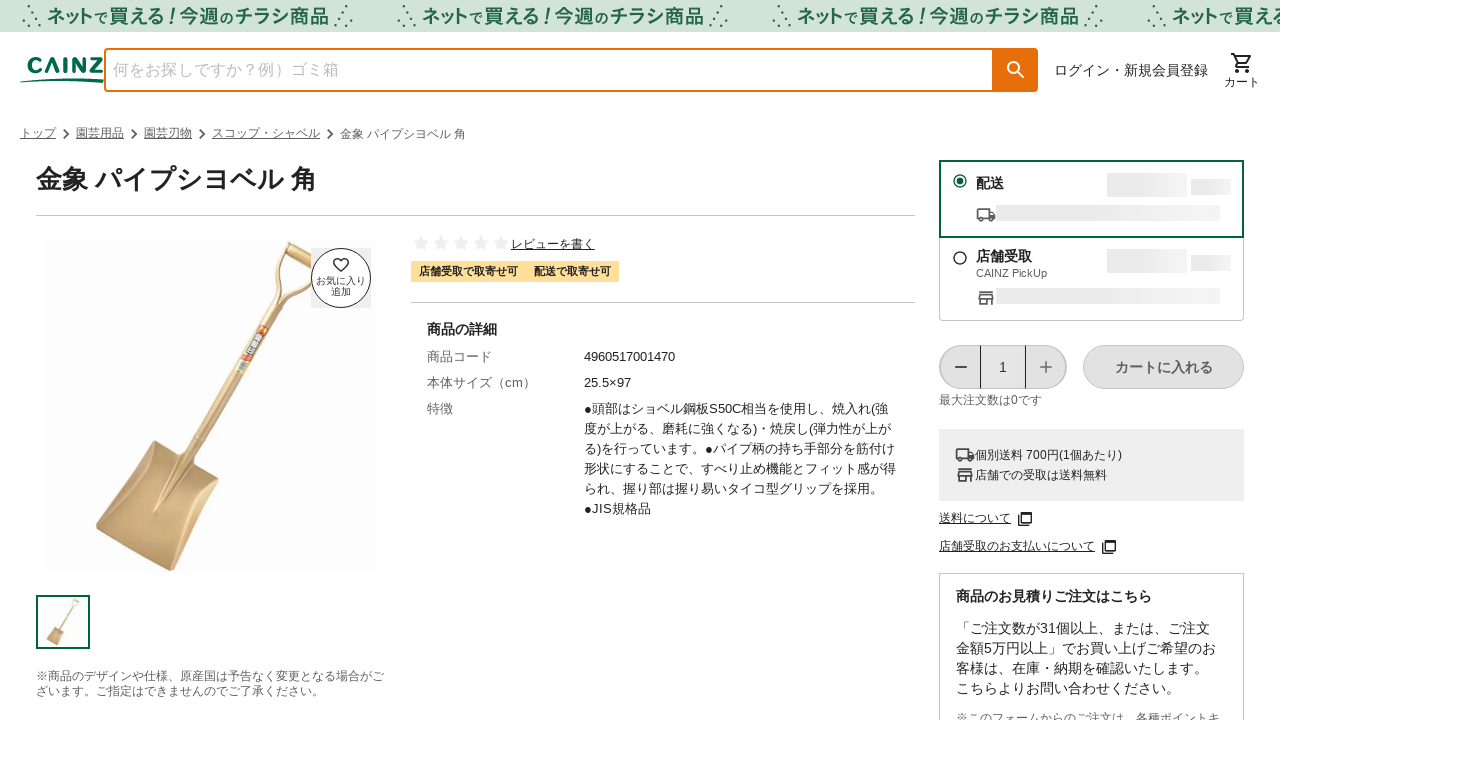

--- FILE ---
content_type: text/html; charset=utf-8
request_url: https://www.cainz.com/g/4960517001470.html
body_size: 64580
content:
<!DOCTYPE html><html lang="ja"><head><meta charSet="utf-8"/><meta name="viewport" content="width=device-width, initial-scale=1"/><link rel="preload" as="image" href="/assets/icons/button-favorite-default.svg"/><link rel="preload" as="image" href="https://imgix.cainz.com/4960517001470/product/4960517001470_01.jpg?fm=webp&amp;w=713&amp;h=713&amp;fit=fill&amp;fill=solid&amp;fill-color=white&amp;auto=compress" fetchPriority="high"/><link rel="preload" as="image" href="https://imgix.cainz.com/4960517001470/product/4960517001470_01.jpg?fm=webp&amp;w=58&amp;h=58&amp;fit=fill&amp;fill=solid&amp;fill-color=white&amp;auto=compress"/><link rel="preload" as="image" href="https://img.cainz.com/cainz_assets/cainz/icon/material/open-in-new-tab.svg"/><link rel="stylesheet" href="/_next/static/css/04ae403dbee4f298.css" data-precedence="next"/><link rel="stylesheet" href="/_next/static/css/20720a659c31249d.css" data-precedence="next"/><link rel="stylesheet" href="/_next/static/css/ee1075edd222b659.css" data-precedence="next"/><link rel="stylesheet" href="/_next/static/css/30ed0e4cd604b851.css" data-precedence="next"/><link rel="stylesheet" href="/_next/static/css/35edc4ccc8f8ac8e.css" data-precedence="next"/><link rel="stylesheet" href="/_next/static/css/e881faef202b2e14.css" data-precedence="next"/><link rel="preload" as="script" fetchPriority="low" href="/_next/static/chunks/webpack-90b47d112cb8dc69.js"/><script src="/_next/static/chunks/4bd1b696-182b6b13bdad92e3.js" async=""></script><script src="/_next/static/chunks/1255-3b5f98eaa539237b.js" async=""></script><script src="/_next/static/chunks/main-app-f3336e172256d2ab.js" async=""></script><script src="/_next/static/chunks/ae6eea6a-34d204a268206e86.js" async=""></script><script src="/_next/static/chunks/2390-a5098a345a9325f5.js" async=""></script><script src="/_next/static/chunks/1144-93472bb6fd847d02.js" async=""></script><script src="/_next/static/chunks/8214-e0919965aa0c4fd2.js" async=""></script><script src="/_next/static/chunks/9109-5d348b136b0d57a9.js" async=""></script><script src="/_next/static/chunks/3135-7275fa575916eea9.js" async=""></script><script src="/_next/static/chunks/3819-e270e18efeaad671.js" async=""></script><script src="/_next/static/chunks/1903-fdadfdc873e28bf5.js" async=""></script><script src="/_next/static/chunks/app/layout-fa9f00adabe2c4e9.js" async=""></script><script src="/_next/static/chunks/2619-04bc32f026a0d946.js" async=""></script><script src="/_next/static/chunks/5069-94bcdd46a63e8421.js" async=""></script><script src="/_next/static/chunks/app/error-19e30f21b2e36a29.js" async=""></script><script src="/_next/static/chunks/5458-da535dd99332bb6f.js" async=""></script><script src="/_next/static/chunks/9600-2eb8711f923fbfc2.js" async=""></script><script src="/_next/static/chunks/458-2772436afaa2da58.js" async=""></script><script src="/_next/static/chunks/5635-9ef9b7ccee4906da.js" async=""></script><script src="/_next/static/chunks/5661-19360dad0017b22b.js" async=""></script><script src="/_next/static/chunks/4630-62ade820680dc743.js" async=""></script><script src="/_next/static/chunks/9225-07ea7150eb47ae25.js" async=""></script><script src="/_next/static/chunks/8418-ad47edf73da580ed.js" async=""></script><script src="/_next/static/chunks/1816-5a2ebce922a76215.js" async=""></script><script src="/_next/static/chunks/5501-b67c28edef355ac5.js" async=""></script><script src="/_next/static/chunks/2761-ce075735fc0ec221.js" async=""></script><script src="/_next/static/chunks/8667-bd8fa7c686cd0aec.js" async=""></script><script src="/_next/static/chunks/9537-8faa60507578a08b.js" async=""></script><script src="/_next/static/chunks/858-e7e8d4344dbafc3e.js" async=""></script><script src="/_next/static/chunks/1451-2d3e005a73cec833.js" async=""></script><script src="/_next/static/chunks/942-c7fca0b954e0d03f.js" async=""></script><script src="/_next/static/chunks/4965-6f07eb19a882048b.js" async=""></script><script src="/_next/static/chunks/5858-1a4940c44dfa2380.js" async=""></script><script src="/_next/static/chunks/976-dbd11aa106f77f9f.js" async=""></script><script src="/_next/static/chunks/app/(general)/g/%5Bid%5D/page-e0c62960de66b1ef.js" async=""></script><script src="/_next/static/chunks/6600-3c5cc0707f1540a7.js" async=""></script><script src="/_next/static/chunks/80-d3cd280d3bb3d64d.js" async=""></script><script src="/_next/static/chunks/8070-540c65d11c7d15bd.js" async=""></script><script src="/_next/static/chunks/9149-643cef7a647e8b51.js" async=""></script><script src="/_next/static/chunks/app/(top)/layout-005922407777d9ef.js" async=""></script><link rel="preload" href="https://www.googletagmanager.com/gtm.js?id=GTM-WXRZKVSQ" as="script"/><link rel="dns-prefetch" href="https://fonts.googleapis.com"/><link rel="dns-prefetch" href="https://www.googletagmanager.com"/><link rel="dns-prefetch" href="https://www.google-analytics.com"/><link rel="preconnect" href="https://fonts.googleapis.com"/><link rel="preconnect" href="https://fonts.gstatic.com" crossorigin=""/><link rel="icon" type="image/x-icon" href="https://img.cainz.com/cainz_assets/cainz/icon/favicon.ico" sizes="48x48"/><link rel="apple-touch-icon" href="https://img.cainz.com/cainz_assets/cainz/icon/apple-touch-icon.png" sizes="180x180"/><title>金象 パイプシヨベル 角 | 園芸刃物 通販 | ホームセンターのカインズ</title><meta name="description" content="金象 パイプシヨベル 角をお探しなら、ホームセンターのカインズ公式通販サイト。くらしに役⽴つオリジナル商品・お買得品を豊富に品揃え。5000円(税込)以上で送料無料。店舗在庫の確認、取り置きもできます。"/><meta name="preload-font" content="https://fonts.googleapis.com/css?family=Material+Icons+Round&amp;display=swap"/><link rel="canonical" href="https://www.cainz.com/g/4960517001470.html"/><meta property="og:title" content="【カインズ】金象 パイプシヨベル 角"/><meta property="og:description" content="金象 パイプシヨベル 角をお探しなら、ホームセンターのカインズ公式通販サイト。くらしに役⽴つオリジナル商品・お買得品を豊富に品揃え。5000円(税込)以上で送料無料。店舗在庫の確認、取り置きもできます。"/><meta property="og:url" content="https://www.cainz.com/g/4960517001470.html"/><meta property="og:image" content="https://imgix.cainz.com/4960517001470/product/4960517001470_01.jpg"/><meta property="og:type" content="website"/><meta name="twitter:card" content="summary_large_image"/><meta name="twitter:title" content="【カインズ】金象 パイプシヨベル 角"/><meta name="twitter:description" content="金象 パイプシヨベル 角をお探しなら、ホームセンターのカインズ公式通販サイト。くらしに役⽴つオリジナル商品・お買得品を豊富に品揃え。5000円(税込)以上で送料無料。店舗在庫の確認、取り置きもできます。"/><meta name="twitter:image" content="https://imgix.cainz.com/4960517001470/product/4960517001470_01.jpg"/><noscript><link rel="stylesheet" href="https://fonts.googleapis.com/css?family=Material+Icons+Round&amp;display=swap"/></noscript><script src="/_next/static/chunks/polyfills-42372ed130431b0a.js" noModule=""></script><style data-emotion="mui-global 1prfaxn">@-webkit-keyframes mui-auto-fill{from{display:block;}}@keyframes mui-auto-fill{from{display:block;}}@-webkit-keyframes mui-auto-fill-cancel{from{display:block;}}@keyframes mui-auto-fill-cancel{from{display:block;}}</style><style data-emotion="mui 1hdoajr 1x6m07j 1hny3h3 1cigsj3 qwdxx6 iuka1o 1d6egxi vo8bm7 1o3l9i0 vh810p h2v8xi 5v2ak0 w4cd9x 1l6e05h 1eqh359 q7mezt 1ccmdy8 14yoxd 1yhur2t zp184r 11ynezy">.mui-1hdoajr.Mui-focused .MuiAutocomplete-clearIndicator{visibility:visible;}@media (pointer: fine){.mui-1hdoajr:hover .MuiAutocomplete-clearIndicator{visibility:visible;}}.mui-1hdoajr .MuiAutocomplete-tag{margin:3px;max-width:calc(100% - 6px);}.MuiAutocomplete-hasPopupIcon.mui-1hdoajr .MuiAutocomplete-inputRoot,.MuiAutocomplete-hasClearIcon.mui-1hdoajr .MuiAutocomplete-inputRoot{padding-right:30px;}.MuiAutocomplete-hasPopupIcon.MuiAutocomplete-hasClearIcon.mui-1hdoajr .MuiAutocomplete-inputRoot{padding-right:56px;}.mui-1hdoajr .MuiAutocomplete-inputRoot .MuiAutocomplete-input{width:0;min-width:30px;}.mui-1hdoajr .MuiInput-root{padding-bottom:1px;}.mui-1hdoajr .MuiInput-root .MuiInput-input{padding:4px 4px 4px 0px;}.mui-1hdoajr .MuiInput-root.MuiInputBase-sizeSmall .MuiInput-input{padding:2px 4px 3px 0;}.mui-1hdoajr .MuiOutlinedInput-root{padding:9px;}.MuiAutocomplete-hasPopupIcon.mui-1hdoajr .MuiOutlinedInput-root,.MuiAutocomplete-hasClearIcon.mui-1hdoajr .MuiOutlinedInput-root{padding-right:39px;}.MuiAutocomplete-hasPopupIcon.MuiAutocomplete-hasClearIcon.mui-1hdoajr .MuiOutlinedInput-root{padding-right:65px;}.mui-1hdoajr .MuiOutlinedInput-root .MuiAutocomplete-input{padding:7.5px 4px 7.5px 5px;}.mui-1hdoajr .MuiOutlinedInput-root .MuiAutocomplete-endAdornment{right:9px;}.mui-1hdoajr .MuiOutlinedInput-root.MuiInputBase-sizeSmall{padding-top:6px;padding-bottom:6px;padding-left:6px;}.mui-1hdoajr .MuiOutlinedInput-root.MuiInputBase-sizeSmall .MuiAutocomplete-input{padding:2.5px 4px 2.5px 8px;}.mui-1hdoajr .MuiFilledInput-root{padding-top:19px;padding-left:8px;}.MuiAutocomplete-hasPopupIcon.mui-1hdoajr .MuiFilledInput-root,.MuiAutocomplete-hasClearIcon.mui-1hdoajr .MuiFilledInput-root{padding-right:39px;}.MuiAutocomplete-hasPopupIcon.MuiAutocomplete-hasClearIcon.mui-1hdoajr .MuiFilledInput-root{padding-right:65px;}.mui-1hdoajr .MuiFilledInput-root .MuiFilledInput-input{padding:7px 4px;}.mui-1hdoajr .MuiFilledInput-root .MuiAutocomplete-endAdornment{right:9px;}.mui-1hdoajr .MuiFilledInput-root.MuiInputBase-sizeSmall{padding-bottom:1px;}.mui-1hdoajr .MuiFilledInput-root.MuiInputBase-sizeSmall .MuiFilledInput-input{padding:2.5px 4px;}.mui-1hdoajr .MuiInputBase-hiddenLabel{padding-top:8px;}.mui-1hdoajr .MuiFilledInput-root.MuiInputBase-hiddenLabel{padding-top:0;padding-bottom:0;}.mui-1hdoajr .MuiFilledInput-root.MuiInputBase-hiddenLabel .MuiAutocomplete-input{padding-top:16px;padding-bottom:17px;}.mui-1hdoajr .MuiFilledInput-root.MuiInputBase-hiddenLabel.MuiInputBase-sizeSmall .MuiAutocomplete-input{padding-top:8px;padding-bottom:9px;}.mui-1hdoajr .MuiAutocomplete-input{-webkit-box-flex:1;-webkit-flex-grow:1;-ms-flex-positive:1;flex-grow:1;text-overflow:ellipsis;opacity:0;}.mui-1hdoajr .MuiAutocomplete-input{opacity:1;}.mui-1x6m07j .MuiInputBase-root{height:100%;box-sizing:border-box;background-color:#fff;outline:none;}.mui-1x6m07j .MuiOutlinedInput-root fieldset{border:solid 2px #e86e0c;top:0;}.mui-1x6m07j .MuiOutlinedInput-root fieldset legend{display:none;}.mui-1x6m07j .MuiOutlinedInput-root:hover fieldset{border-color:#e86e0c;}.mui-1x6m07j .MuiOutlinedInput-root.Mui-focused fieldset{border-color:#e86e0c;border-bottom-left-radius:4px;}.mui-1x6m07j .MuiOutlinedInput-root input{color:#5e5e5e;}.mui-1hny3h3{display:-webkit-inline-box;display:-webkit-inline-flex;display:-ms-inline-flexbox;display:inline-flex;-webkit-flex-direction:column;-ms-flex-direction:column;flex-direction:column;position:relative;min-width:0;padding:0;margin:0;border:0;vertical-align:top;width:100%;}.mui-1hny3h3 .MuiInputBase-root{height:100%;box-sizing:border-box;background-color:#fff;outline:none;}.mui-1hny3h3 .MuiOutlinedInput-root fieldset{border:solid 2px #e86e0c;top:0;}.mui-1hny3h3 .MuiOutlinedInput-root fieldset legend{display:none;}.mui-1hny3h3 .MuiOutlinedInput-root:hover fieldset{border-color:#e86e0c;}.mui-1hny3h3 .MuiOutlinedInput-root.Mui-focused fieldset{border-color:#e86e0c;border-bottom-left-radius:4px;}.mui-1hny3h3 .MuiOutlinedInput-root input{color:#5e5e5e;}.mui-1cigsj3{font-family:"Roboto","Helvetica","Arial",sans-serif;font-weight:400;font-size:1rem;line-height:1.4375em;letter-spacing:0.00938em;color:rgba(0, 0, 0, 0.87);box-sizing:border-box;position:relative;cursor:text;display:-webkit-inline-box;display:-webkit-inline-flex;display:-ms-inline-flexbox;display:inline-flex;-webkit-align-items:center;-webkit-box-align:center;-ms-flex-align:center;align-items:center;width:100%;position:relative;border-radius:4px;padding-right:14px;border-radius:4px 0 0 4px;}.mui-1cigsj3.Mui-disabled{color:rgba(0, 0, 0, 0.38);cursor:default;}.mui-1cigsj3:hover .MuiOutlinedInput-notchedOutline{border-color:rgba(0, 0, 0, 0.87);}@media (hover: none){.mui-1cigsj3:hover .MuiOutlinedInput-notchedOutline{border-color:rgba(0, 0, 0, 0.23);}}.mui-1cigsj3.Mui-focused .MuiOutlinedInput-notchedOutline{border-width:2px;}.mui-1cigsj3.Mui-focused .MuiOutlinedInput-notchedOutline{border-color:#1976d2;}.mui-1cigsj3.Mui-error .MuiOutlinedInput-notchedOutline{border-color:#d32f2f;}.mui-1cigsj3.Mui-disabled .MuiOutlinedInput-notchedOutline{border-color:rgba(0, 0, 0, 0.26);}.mui-qwdxx6{font:inherit;letter-spacing:inherit;color:currentColor;padding:4px 0 5px;border:0;box-sizing:content-box;background:none;height:1.4375em;margin:0;-webkit-tap-highlight-color:transparent;display:block;min-width:0;width:100%;-webkit-animation-name:mui-auto-fill-cancel;animation-name:mui-auto-fill-cancel;-webkit-animation-duration:10ms;animation-duration:10ms;padding:16.5px 14px;padding-right:0;}.mui-qwdxx6::-webkit-input-placeholder{color:currentColor;opacity:0.42;-webkit-transition:opacity 200ms cubic-bezier(0.4, 0, 0.2, 1) 0ms;transition:opacity 200ms cubic-bezier(0.4, 0, 0.2, 1) 0ms;}.mui-qwdxx6::-moz-placeholder{color:currentColor;opacity:0.42;-webkit-transition:opacity 200ms cubic-bezier(0.4, 0, 0.2, 1) 0ms;transition:opacity 200ms cubic-bezier(0.4, 0, 0.2, 1) 0ms;}.mui-qwdxx6::-ms-input-placeholder{color:currentColor;opacity:0.42;-webkit-transition:opacity 200ms cubic-bezier(0.4, 0, 0.2, 1) 0ms;transition:opacity 200ms cubic-bezier(0.4, 0, 0.2, 1) 0ms;}.mui-qwdxx6:focus{outline:0;}.mui-qwdxx6:invalid{box-shadow:none;}.mui-qwdxx6::-webkit-search-decoration{-webkit-appearance:none;}label[data-shrink=false]+.MuiInputBase-formControl .mui-qwdxx6::-webkit-input-placeholder{opacity:0!important;}label[data-shrink=false]+.MuiInputBase-formControl .mui-qwdxx6::-moz-placeholder{opacity:0!important;}label[data-shrink=false]+.MuiInputBase-formControl .mui-qwdxx6::-ms-input-placeholder{opacity:0!important;}label[data-shrink=false]+.MuiInputBase-formControl .mui-qwdxx6:focus::-webkit-input-placeholder{opacity:0.42;}label[data-shrink=false]+.MuiInputBase-formControl .mui-qwdxx6:focus::-moz-placeholder{opacity:0.42;}label[data-shrink=false]+.MuiInputBase-formControl .mui-qwdxx6:focus::-ms-input-placeholder{opacity:0.42;}.mui-qwdxx6.Mui-disabled{opacity:1;-webkit-text-fill-color:rgba(0, 0, 0, 0.38);}.mui-qwdxx6:-webkit-autofill{-webkit-animation-duration:5000s;animation-duration:5000s;-webkit-animation-name:mui-auto-fill;animation-name:mui-auto-fill;}.mui-qwdxx6:-webkit-autofill{border-radius:inherit;}.mui-iuka1o{position:absolute;right:0;top:50%;-webkit-transform:translate(0, -50%);-moz-transform:translate(0, -50%);-ms-transform:translate(0, -50%);transform:translate(0, -50%);}.mui-1d6egxi{margin-right:-2px;padding:4px;visibility:hidden;}.mui-vo8bm7{text-align:center;-webkit-flex:0 0 auto;-ms-flex:0 0 auto;flex:0 0 auto;font-size:1.5rem;padding:8px;border-radius:50%;color:rgba(0, 0, 0, 0.54);-webkit-transition:background-color 150ms cubic-bezier(0.4, 0, 0.2, 1) 0ms;transition:background-color 150ms cubic-bezier(0.4, 0, 0.2, 1) 0ms;--IconButton-hoverBg:rgba(0, 0, 0, 0.04);margin-right:-2px;padding:4px;visibility:hidden;}.mui-vo8bm7:hover{background-color:var(--IconButton-hoverBg);}@media (hover: none){.mui-vo8bm7:hover{background-color:transparent;}}.mui-vo8bm7.Mui-disabled{background-color:transparent;color:rgba(0, 0, 0, 0.26);}.mui-vo8bm7.MuiIconButton-loading{color:transparent;}.mui-1o3l9i0{display:-webkit-inline-box;display:-webkit-inline-flex;display:-ms-inline-flexbox;display:inline-flex;-webkit-align-items:center;-webkit-box-align:center;-ms-flex-align:center;align-items:center;-webkit-box-pack:center;-ms-flex-pack:center;-webkit-justify-content:center;justify-content:center;position:relative;box-sizing:border-box;-webkit-tap-highlight-color:transparent;background-color:transparent;outline:0;border:0;margin:0;border-radius:0;padding:0;cursor:pointer;-webkit-user-select:none;-moz-user-select:none;-ms-user-select:none;user-select:none;vertical-align:middle;-moz-appearance:none;-webkit-appearance:none;-webkit-text-decoration:none;text-decoration:none;color:inherit;text-align:center;-webkit-flex:0 0 auto;-ms-flex:0 0 auto;flex:0 0 auto;font-size:1.5rem;padding:8px;border-radius:50%;color:rgba(0, 0, 0, 0.54);-webkit-transition:background-color 150ms cubic-bezier(0.4, 0, 0.2, 1) 0ms;transition:background-color 150ms cubic-bezier(0.4, 0, 0.2, 1) 0ms;--IconButton-hoverBg:rgba(0, 0, 0, 0.04);margin-right:-2px;padding:4px;visibility:hidden;}.mui-1o3l9i0::-moz-focus-inner{border-style:none;}.mui-1o3l9i0.Mui-disabled{pointer-events:none;cursor:default;}@media print{.mui-1o3l9i0{-webkit-print-color-adjust:exact;color-adjust:exact;}}.mui-1o3l9i0:hover{background-color:var(--IconButton-hoverBg);}@media (hover: none){.mui-1o3l9i0:hover{background-color:transparent;}}.mui-1o3l9i0.Mui-disabled{background-color:transparent;color:rgba(0, 0, 0, 0.26);}.mui-1o3l9i0.MuiIconButton-loading{color:transparent;}.mui-vh810p{-webkit-user-select:none;-moz-user-select:none;-ms-user-select:none;user-select:none;width:1em;height:1em;display:inline-block;-webkit-flex-shrink:0;-ms-flex-negative:0;flex-shrink:0;-webkit-transition:fill 200ms cubic-bezier(0.4, 0, 0.2, 1) 0ms;transition:fill 200ms cubic-bezier(0.4, 0, 0.2, 1) 0ms;fill:currentColor;font-size:1.25rem;}.mui-h2v8xi{border-color:rgba(0, 0, 0, 0.23);}.mui-5v2ak0{text-align:left;position:absolute;bottom:0;right:0;top:-5px;left:0;margin:0;padding:0 8px;pointer-events:none;border-radius:inherit;border-style:solid;border-width:1px;overflow:hidden;min-width:0%;border-color:rgba(0, 0, 0, 0.23);}.mui-w4cd9x{float:unset;width:auto;overflow:hidden;padding:0;line-height:11px;-webkit-transition:width 150ms cubic-bezier(0.0, 0, 0.2, 1) 0ms;transition:width 150ms cubic-bezier(0.0, 0, 0.2, 1) 0ms;}.mui-1l6e05h{-webkit-user-select:none;-moz-user-select:none;-ms-user-select:none;user-select:none;width:1em;height:1em;display:inline-block;-webkit-flex-shrink:0;-ms-flex-negative:0;flex-shrink:0;-webkit-transition:fill 200ms cubic-bezier(0.4, 0, 0.2, 1) 0ms;transition:fill 200ms cubic-bezier(0.4, 0, 0.2, 1) 0ms;fill:currentColor;font-size:inherit;}.mui-1eqh359{position:relative;display:-webkit-inline-box;display:-webkit-inline-flex;display:-ms-inline-flexbox;display:inline-flex;vertical-align:middle;-webkit-flex-shrink:0;-ms-flex-negative:0;flex-shrink:0;}.mui-1eqh359 .MuiBadge-badge{background-color:#b81a35;color:#fff;font-size:11px;font-weight:700;padding:2px;right:6px;}.mui-q7mezt{-webkit-user-select:none;-moz-user-select:none;-ms-user-select:none;user-select:none;width:1em;height:1em;display:inline-block;-webkit-flex-shrink:0;-ms-flex-negative:0;flex-shrink:0;-webkit-transition:fill 200ms cubic-bezier(0.4, 0, 0.2, 1) 0ms;transition:fill 200ms cubic-bezier(0.4, 0, 0.2, 1) 0ms;fill:currentColor;font-size:1.5rem;}.mui-1ccmdy8{display:-webkit-box;display:-webkit-flex;display:-ms-flexbox;display:flex;-webkit-flex-direction:row;-ms-flex-direction:row;flex-direction:row;-webkit-box-flex-wrap:wrap;-webkit-flex-wrap:wrap;-ms-flex-wrap:wrap;flex-wrap:wrap;-webkit-box-pack:center;-ms-flex-pack:center;-webkit-justify-content:center;justify-content:center;-webkit-align-content:center;-ms-flex-line-pack:center;align-content:center;-webkit-align-items:center;-webkit-box-align:center;-ms-flex-align:center;align-items:center;position:absolute;box-sizing:border-box;font-family:"Roboto","Helvetica","Arial",sans-serif;font-weight:500;font-size:0.75rem;min-width:20px;line-height:1;padding:0 6px;height:20px;border-radius:10px;z-index:1;-webkit-transition:-webkit-transform 225ms cubic-bezier(0.4, 0, 0.2, 1) 0ms;transition:transform 225ms cubic-bezier(0.4, 0, 0.2, 1) 0ms;top:0;right:0;-webkit-transform:scale(1) translate(50%, -50%);-moz-transform:scale(1) translate(50%, -50%);-ms-transform:scale(1) translate(50%, -50%);transform:scale(1) translate(50%, -50%);transform-origin:100% 0%;-webkit-transition:-webkit-transform 195ms cubic-bezier(0.4, 0, 0.2, 1) 0ms;transition:transform 195ms cubic-bezier(0.4, 0, 0.2, 1) 0ms;}.mui-1ccmdy8.MuiBadge-invisible{-webkit-transform:scale(0) translate(50%, -50%);-moz-transform:scale(0) translate(50%, -50%);-ms-transform:scale(0) translate(50%, -50%);transform:scale(0) translate(50%, -50%);}.mui-14yoxd{z-index:1200;}.mui-1yhur2t{-webkit-user-select:none;-moz-user-select:none;-ms-user-select:none;user-select:none;width:1em;height:1em;display:inline-block;-webkit-flex-shrink:0;-ms-flex-negative:0;flex-shrink:0;-webkit-transition:fill 200ms cubic-bezier(0.4, 0, 0.2, 1) 0ms;transition:fill 200ms cubic-bezier(0.4, 0, 0.2, 1) 0ms;fill:currentColor;font-size:1.5rem;font-size:1rem;}.mui-zp184r{-webkit-user-select:none;-moz-user-select:none;-ms-user-select:none;user-select:none;width:1em;height:1em;display:inline-block;-webkit-flex-shrink:0;-ms-flex-negative:0;flex-shrink:0;-webkit-transition:fill 200ms cubic-bezier(0.4, 0, 0.2, 1) 0ms;transition:fill 200ms cubic-bezier(0.4, 0, 0.2, 1) 0ms;fill:currentColor;font-size:1.25rem;color:rgba(0, 0, 0, 0.54);}@media print{.mui-11ynezy{position:absolute!important;}}@media (min-width:600px){.mui-11ynezy .MuiDialog-container .MuiPaper-root{width:375px;height:1038px;}}@media (min-width:900px){.mui-11ynezy .MuiDialog-container .MuiPaper-root{width:820px;height:744px;}}</style></head><body class="text-default relative"><div hidden=""><!--$--><!--/$--></div><script>(self.__next_s=self.__next_s||[]).push([0,{"children":"\n    (function() {\n      function loadMaterialIcons() {\n        // 既に読み込まれているかチェック\n        if (document.querySelector('link[href*=\"Material+Icons+Round\"]')) {\n          return;\n        }\n        \n        const link = document.createElement('link');\n        link.rel = 'stylesheet';\n        link.href = 'https://fonts.googleapis.com/css?family=Material+Icons+Round&display=swap';\n        link.media = 'print';\n        link.onload = function() {\n          this.media = 'all';\n        };\n        document.head.appendChild(link);\n      }\n      \n      // requestIdleCallback を使用して空き時間に読み込み\n      if ('requestIdleCallback' in window) {\n        requestIdleCallback(loadMaterialIcons);\n      } else {\n        setTimeout(loadMaterialIcons, 100);\n      }\n    })();\n  ","id":"material-icons-loader"}])</script><a href="/contents/sale/flyer.html"><div title="ネットで買える！お買い得なチラシ商品"><div class="md:hidden"><div style="background-image:url(https://images.microcms-assets.io/assets/dd61093efdf7447487bd23730b56ff5a/177e206aeadf4791956ab09b301184d5/flyer_ichioshiline_d2e4d6.png?fm=webp&amp;auto=compress);height:32px;background-color:#d2e4d6" class="bg-contain bg-no-repeat bg-center"></div></div><div class="max-md:hidden"><div style="background-image:url(https://images.microcms-assets.io/assets/dd61093efdf7447487bd23730b56ff5a/177e206aeadf4791956ab09b301184d5/flyer_ichioshiline_d2e4d6.png?fm=webp&amp;auto=compress);height:32px;background-color:#d2e4d6" class="bg-contain bg-repeat"></div></div></div></a><!--$--><!--/$--><!--$--><!--/$--><header class="mx-auto"><div class="max-md:hidden"><div class="mx-auto mx-spacing-sp md:mx-spacing-pc"><div class="flex justify-between mt-4 mb-3 gap-4"><div class="flex items-center gap-4 flex-1"><a class="md:shrink-0" href="/"><picture><source srcSet="https://img.cainz.com/cainz_assets/cainz/logo/cainz-logo.svg" media="(min-width: 768px)" width="90" height="28"/><img src="https://img.cainz.com/cainz_assets/cainz/logo/cainz-logo.svg" alt="ホームセンター通販のカインズ" width="84" height="26"/></picture></a><div class="absolute top-0 left-0 z-40 h-full w-full bg-transparency-default hidden"></div><div class="w-full"><div class="MuiAutocomplete-root MuiAutocomplete-hasClearIcon mui-1hdoajr"><div class="flex h-11 w-full"><div class="MuiFormControl-root MuiFormControl-fullWidth MuiTextField-root mui-1hny3h3" aria-label="商品を検索"><div class="MuiInputBase-root MuiOutlinedInput-root MuiInputBase-colorPrimary MuiInputBase-fullWidth MuiInputBase-formControl MuiInputBase-adornedEnd MuiAutocomplete-inputRoot mui-1cigsj3"><input aria-invalid="false" autoComplete="off" id="_R_2ilknmlb_" placeholder="何をお探しですか？例）ゴミ箱" type="text" style="height:100%;padding:0" class="MuiInputBase-input MuiOutlinedInput-input MuiInputBase-inputAdornedEnd MuiAutocomplete-input MuiAutocomplete-inputFocused mui-qwdxx6" aria-autocomplete="list" aria-expanded="false" autoCapitalize="none" spellCheck="false" role="combobox" value=""/><div class="MuiAutocomplete-endAdornment mui-iuka1o"><button class="MuiButtonBase-root MuiIconButton-root MuiIconButton-sizeMedium MuiAutocomplete-clearIndicator mui-1o3l9i0" tabindex="-1" type="button" aria-label="Clear" title="Clear"><svg class="MuiSvgIcon-root MuiSvgIcon-fontSizeSmall mui-vh810p" focusable="false" aria-hidden="true" viewBox="0 0 24 24" data-testid="CloseIcon"><path d="M19 6.41L17.59 5 12 10.59 6.41 5 5 6.41 10.59 12 5 17.59 6.41 19 12 13.41 17.59 19 19 17.59 13.41 12z"></path></svg></button></div><fieldset aria-hidden="true" class="MuiOutlinedInput-notchedOutline mui-5v2ak0"><legend class="mui-w4cd9x"><span class="notranslate" aria-hidden="true">​</span></legend></fieldset></div></div><button role="button" aria-label="検索ボタン" aria-labelledby="検索ボタン" class="h-11 text-24-bold leading-5 text-white p-2.5 bg-object-secondary-default rounded-r hover:bg-object-secondary-dark flex items-center justify-center" style="min-width:44px;height:44px"><svg class="MuiSvgIcon-root MuiSvgIcon-fontSizeInherit mui-1l6e05h" focusable="false" aria-hidden="true" viewBox="0 0 24 24" data-testid="SearchRoundedIcon"><path d="M15.5 14h-.79l-.28-.27c1.2-1.4 1.82-3.31 1.48-5.34-.47-2.78-2.79-5-5.59-5.34-4.23-.52-7.79 3.04-7.27 7.27.34 2.8 2.56 5.12 5.34 5.59 2.03.34 3.94-.28 5.34-1.48l.27.28v.79l4.25 4.25c.41.41 1.08.41 1.49 0s.41-1.08 0-1.49zm-6 0C7.01 14 5 11.99 5 9.5S7.01 5 9.5 5 14 7.01 14 9.5 11.99 14 9.5 14"></path></svg></button></div></div></div></div><div class="flex items-center gap-3"><nav aria-labelledby="ログイン・新規会員登録" class="mx-4 flex flex-auto items-center"><a class="hover:underline font-medium text-14" href="/signin/">ログイン・新規会員登録</a></nav><nav aria-labelledby="メニュー" class="flex gap-4 shrink-0"><span class="MuiBadge-root mui-1eqh359"><a class=" flex flex-col justify-center shrink-0 group" href="/cart/order/"><svg class="MuiSvgIcon-root MuiSvgIcon-fontSizeMedium mx-auto undefinedtransform group-hover:scale-105 mui-q7mezt" focusable="false" aria-hidden="true" viewBox="0 0 24 24" data-testid="ShoppingCartOutlinedIcon"><path d="M15.55 13c.75 0 1.41-.41 1.75-1.03l3.58-6.49c.37-.66-.11-1.48-.87-1.48H5.21l-.94-2H1v2h2l3.6 7.59-1.35 2.44C4.52 15.37 5.48 17 7 17h12v-2H7l1.1-2zM6.16 6h12.15l-2.76 5H8.53zM7 18c-1.1 0-1.99.9-1.99 2S5.9 22 7 22s2-.9 2-2-.9-2-2-2m10 0c-1.1 0-1.99.9-1.99 2s.89 2 1.99 2 2-.9 2-2-.9-2-2-2"></path></svg><span class="text-11 md:text-12 text-center font-medium transform group-hover:scale-105  ">カート</span></a><span class="MuiBadge-badge MuiBadge-standard MuiBadge-invisible MuiBadge-anchorOriginTopRight MuiBadge-anchorOriginTopRightRectangular MuiBadge-overlapRectangular mui-1ccmdy8"></span></span></nav></div></div></div></div><div class="md:hidden"><div class="mx-auto mx-spacing-sp md:mx-spacing-pc"><section class="flex justify-between mt-4 gap-3"><div class="flex items-center gap-3"><div><svg class="MuiSvgIcon-root MuiSvgIcon-fontSizeMedium text-primary mui-q7mezt" focusable="false" aria-hidden="true" viewBox="0 0 24 24" data-testid="MenuRoundedIcon"><path d="M4 18h16c.55 0 1-.45 1-1s-.45-1-1-1H4c-.55 0-1 .45-1 1s.45 1 1 1m0-5h16c.55 0 1-.45 1-1s-.45-1-1-1H4c-.55 0-1 .45-1 1s.45 1 1 1M3 7c0 .55.45 1 1 1h16c.55 0 1-.45 1-1s-.45-1-1-1H4c-.55 0-1 .45-1 1"></path></svg></div><a class="md:shrink-0" href="/"><picture><source srcSet="https://img.cainz.com/cainz_assets/cainz/logo/cainz-logo.svg" media="(min-width: 768px)" width="90" height="28"/><img src="https://img.cainz.com/cainz_assets/cainz/logo/cainz-logo.svg" alt="ホームセンター通販のカインズ" width="84" height="26"/></picture></a></div><div class="flex items-center gap-3 shrink-0"><nav aria-labelledby="ログイン・新規会員登録" class="mx-4 flex flex-auto items-center"><a class="hover:underline font-medium text-12 mx-auto" href="/signin/">ログイン・新規会員登録</a></nav><nav aria-labelledby="メニュー" class="flex gap-4 shrink-0"><span class="MuiBadge-root mui-1eqh359"><a class=" flex flex-col justify-center shrink-0 group" href="/cart/order/"><svg class="MuiSvgIcon-root MuiSvgIcon-fontSizeMedium mx-auto undefinedtransform group-hover:scale-105 mui-q7mezt" focusable="false" aria-hidden="true" viewBox="0 0 24 24" data-testid="ShoppingCartOutlinedIcon"><path d="M15.55 13c.75 0 1.41-.41 1.75-1.03l3.58-6.49c.37-.66-.11-1.48-.87-1.48H5.21l-.94-2H1v2h2l3.6 7.59-1.35 2.44C4.52 15.37 5.48 17 7 17h12v-2H7l1.1-2zM6.16 6h12.15l-2.76 5H8.53zM7 18c-1.1 0-1.99.9-1.99 2S5.9 22 7 22s2-.9 2-2-.9-2-2-2m10 0c-1.1 0-1.99.9-1.99 2s.89 2 1.99 2 2-.9 2-2-.9-2-2-2"></path></svg><span class="text-11 md:text-12 text-center font-medium transform group-hover:scale-105  ">カート</span></a><span class="MuiBadge-badge MuiBadge-standard MuiBadge-invisible MuiBadge-anchorOriginTopRight MuiBadge-anchorOriginTopRightRectangular MuiBadge-overlapRectangular mui-1ccmdy8"></span></span></nav></div></section><div class="my-2"><div class="flex h-11 w-full relative"><div class="flex items-center border-2 border-secondary border-r-0 rounded rounded-r-none bg-white flex-1 relative"><input type="search" aria-label="商品を検索" placeholder="何をお探しですか？例）ゴミ箱" class="caret-transparent flex-1 h-full text-16 px-3 focus:outline-none bg-transparent border-0 [&amp;::-webkit-search-cancel-button]:hidden [&amp;::-webkit-search-decoration]:hidden" readOnly="" enterKeyHint="search" inputMode="search" style="-webkit-appearance:none;background-color:transparent" value=""/></div><button role="button" aria-label="検索ボタン" aria-labelledby="検索ボタン" class="h-11 text-24-bold leading-5 text-white p-2.5 bg-object-secondary-default rounded-r hover:bg-object-secondary-dark flex items-center justify-center" style="min-width:44px;height:44px"><svg class="MuiSvgIcon-root MuiSvgIcon-fontSizeInherit mui-1l6e05h" focusable="false" aria-hidden="true" viewBox="0 0 24 24" data-testid="SearchRoundedIcon"><path d="M15.5 14h-.79l-.28-.27c1.2-1.4 1.82-3.31 1.48-5.34-.47-2.78-2.79-5-5.59-5.34-4.23-.52-7.79 3.04-7.27 7.27.34 2.8 2.56 5.12 5.34 5.59 2.03.34 3.94-.28 5.34-1.48l.27.28v.79l4.25 4.25c.41.41 1.08.41 1.49 0s.41-1.08 0-1.49zm-6 0C7.01 14 5 11.99 5 9.5S7.01 5 9.5 5 14 7.01 14 9.5 11.99 14 9.5 14"></path></svg></button></div><!--$--><!--/$--></div></div></div></header><main><script type="application/ld+json">{"@context":"https://schema.org","@type":"Product","name":"金象 パイプシヨベル 角","image":["https://imgix.cainz.com/4960517001470/product/4960517001470_01.jpg"],"description":"オールスール製でかたくなった雪に最適","sku":"4960517001470","brand":{"@type":"Brand","name":"","logo":"https://img.cainz.com/cainz_assets/cainz/logo/cainz-logo.svg"},"offers":{"@type":"Offer","priceCurrency":"JPY","price":3080,"availability":"https://schema.org/InStock","url":"https://www.cainz.com/g/4960517001470.html"}}</script><div class="md:mx-spacing-pc"><div class="max-md:hidden mt-8"><nav><ul class="flex flex-wrap items-center"><li class="text-xs md:text-description inline"><a class="underline hover:no-underline" href="/">トップ</a><svg class="MuiSvgIcon-root MuiSvgIcon-fontSizeSmall mui-vh810p" focusable="false" aria-hidden="true" viewBox="0 0 24 24" data-testid="KeyboardArrowRightIcon"><path d="M8.59 16.59 13.17 12 8.59 7.41 10 6l6 6-6 6z"></path></svg></li><li class="text-xs md:text-description inline"><a class="underline hover:no-underline" href="/search/?category=t60">園芸用品</a><svg class="MuiSvgIcon-root MuiSvgIcon-fontSizeSmall mui-vh810p" focusable="false" aria-hidden="true" viewBox="0 0 24 24" data-testid="KeyboardArrowRightIcon"><path d="M8.59 16.59 13.17 12 8.59 7.41 10 6l6 6-6 6z"></path></svg></li><li class="text-xs md:text-description inline"><a class="underline hover:no-underline" href="/search/?category=5416">園芸刃物</a><svg class="MuiSvgIcon-root MuiSvgIcon-fontSizeSmall mui-vh810p" focusable="false" aria-hidden="true" viewBox="0 0 24 24" data-testid="KeyboardArrowRightIcon"><path d="M8.59 16.59 13.17 12 8.59 7.41 10 6l6 6-6 6z"></path></svg></li><li class="text-xs md:text-description inline"><a class="underline hover:no-underline" href="/search/?category=541611">スコップ・シャベル</a><svg class="MuiSvgIcon-root MuiSvgIcon-fontSizeSmall mui-vh810p" focusable="false" aria-hidden="true" viewBox="0 0 24 24" data-testid="KeyboardArrowRightIcon"><path d="M8.59 16.59 13.17 12 8.59 7.41 10 6l6 6-6 6z"></path></svg></li><li class="text-xs  md:text-description inline"><span>金象 パイプシヨベル 角</span></li></ul></nav></div></div><div class="md:w-content md:mx-auto mt-4"><div class="md:grid md:grid-cols-[8fr_11fr_7fr] md:gap-x-6"><div class="pt-1 px-4 md:col-span-2 md:order-1 md:pt-0 md:pr-0"><h1 class="text-16-bold md:text-26-bold md:mx-0">金象 パイプシヨベル 角</h1><hr class="my-4 max-md:hidden border-base-default"/></div><div class="md:hidden flex flex-col"><div class="flex justify-end px-4 md:px-0 md:block"><div class="flex flex-row text-sm gap-2"><div><svg class="MuiSvgIcon-root MuiSvgIcon-fontSizeSmall text-object-base-bright-default font-light mui-vh810p" focusable="false" aria-hidden="true" viewBox="0 0 24 24" data-testid="StarRoundedIcon"><path d="m12 17.27 4.15 2.51c.76.46 1.69-.22 1.49-1.08l-1.1-4.72 3.67-3.18c.67-.58.31-1.68-.57-1.75l-4.83-.41-1.89-4.46c-.34-.81-1.5-.81-1.84 0L9.19 8.63l-4.83.41c-.88.07-1.24 1.17-.57 1.75l3.67 3.18-1.1 4.72c-.2.86.73 1.54 1.49 1.08z"></path></svg><svg class="MuiSvgIcon-root MuiSvgIcon-fontSizeSmall text-object-base-bright-default font-light mui-vh810p" focusable="false" aria-hidden="true" viewBox="0 0 24 24" data-testid="StarRoundedIcon"><path d="m12 17.27 4.15 2.51c.76.46 1.69-.22 1.49-1.08l-1.1-4.72 3.67-3.18c.67-.58.31-1.68-.57-1.75l-4.83-.41-1.89-4.46c-.34-.81-1.5-.81-1.84 0L9.19 8.63l-4.83.41c-.88.07-1.24 1.17-.57 1.75l3.67 3.18-1.1 4.72c-.2.86.73 1.54 1.49 1.08z"></path></svg><svg class="MuiSvgIcon-root MuiSvgIcon-fontSizeSmall text-object-base-bright-default font-light mui-vh810p" focusable="false" aria-hidden="true" viewBox="0 0 24 24" data-testid="StarRoundedIcon"><path d="m12 17.27 4.15 2.51c.76.46 1.69-.22 1.49-1.08l-1.1-4.72 3.67-3.18c.67-.58.31-1.68-.57-1.75l-4.83-.41-1.89-4.46c-.34-.81-1.5-.81-1.84 0L9.19 8.63l-4.83.41c-.88.07-1.24 1.17-.57 1.75l3.67 3.18-1.1 4.72c-.2.86.73 1.54 1.49 1.08z"></path></svg><svg class="MuiSvgIcon-root MuiSvgIcon-fontSizeSmall text-object-base-bright-default font-light mui-vh810p" focusable="false" aria-hidden="true" viewBox="0 0 24 24" data-testid="StarRoundedIcon"><path d="m12 17.27 4.15 2.51c.76.46 1.69-.22 1.49-1.08l-1.1-4.72 3.67-3.18c.67-.58.31-1.68-.57-1.75l-4.83-.41-1.89-4.46c-.34-.81-1.5-.81-1.84 0L9.19 8.63l-4.83.41c-.88.07-1.24 1.17-.57 1.75l3.67 3.18-1.1 4.72c-.2.86.73 1.54 1.49 1.08z"></path></svg><svg class="MuiSvgIcon-root MuiSvgIcon-fontSizeSmall text-object-base-bright-default font-light mui-vh810p" focusable="false" aria-hidden="true" viewBox="0 0 24 24" data-testid="StarRoundedIcon"><path d="m12 17.27 4.15 2.51c.76.46 1.69-.22 1.49-1.08l-1.1-4.72 3.67-3.18c.67-.58.31-1.68-.57-1.75l-4.83-.41-1.89-4.46c-.34-.81-1.5-.81-1.84 0L9.19 8.63l-4.83.41c-.88.07-1.24 1.17-.57 1.75l3.67 3.18-1.1 4.72c-.2.86.73 1.54 1.49 1.08z"></path></svg></div><div class="text-12 place-self-center mt-1"><a class="underline" href="/g/4960517001470/#yotpo-reviews">レビューを書く</a></div></div></div><div class="flex gap-2 flex-wrap pt-1.5 px-4 md:pt-2 md:px-0"><span class="flex gap-0.5 items-center px-2 py-1 w-max bg-object-tag text-default text-11-bold">店舗受取で取寄せ可</span><span class="flex gap-0.5 items-center px-2 py-1 w-max bg-object-tag text-default text-11-bold">配送で取寄せ可</span></div></div><div class="pt-3 max-md:mx-spacing-sp md:pl-4 md:order-3 md:row-span-4 md:pt-0"><div class="relative"><div class="absolute w-full"><div class="absolute w-1/5 aspect-square max-w-[50px] md:max-w-[60px] right-0 top-0 mt-4 mr-4 z-10"><button title="お気に入り" class="cursor-pointer transition-all duration-200 hover:scale-110 flex items-center justify-center w-full h-full"><img src="/assets/icons/button-favorite-default.svg" alt="お気に入り未登録" width="40" height="40" class="w-full h-full object-contain" style="aspect-ratio:1/1"/></button></div></div><div style="width:100%"><div class="swiper"><div class="swiper-wrapper"><div class="swiper-slide relative"><img src="https://imgix.cainz.com/4960517001470/product/4960517001470_01.jpg?fm=webp&amp;w=713&amp;h=713&amp;fit=fill&amp;fill=solid&amp;fill-color=white&amp;auto=compress" alt="金象 パイプシヨベル 角" width="713" height="713" class="h-full w-full" loading="eager" fetchPriority="high"/></div></div></div></div><ul class="flex overflow-x-scroll hidden-scrollbar mt-3 md:flex-wrap md:mx-auto gap-1 max-md:-mx-spacing-sp"><li class="w-imageGalleryItem shrink-0 max-md:ml-[16px] max-md:mr-[16px]" style="width:calc(
      100% / 6 - 4px
  )"><a role="button" tabindex="0"><img src="https://imgix.cainz.com/4960517001470/product/4960517001470_01.jpg?fm=webp&amp;w=58&amp;h=58&amp;fit=fill&amp;fill=solid&amp;fill-color=white&amp;auto=compress" style="touch-action:manipulation" alt="金象 パイプシヨベル 角" width="58" height="58" loading="eager" class="h-full w-full border-primary border-2"/></a></li></ul></div><div class="text-description text-12 mt-5">※商品のデザインや仕様、原産国は予告なく変更となる場合がございます。ご指定はできませんのでご了承ください。</div></div><div class="md:order-5"><div class="hidden md:block"><div class="flex justify-end px-4 md:px-0 md:block"><div class="flex flex-row text-sm gap-2"><div><svg class="MuiSvgIcon-root MuiSvgIcon-fontSizeSmall text-object-base-bright-default font-light mui-vh810p" focusable="false" aria-hidden="true" viewBox="0 0 24 24" data-testid="StarRoundedIcon"><path d="m12 17.27 4.15 2.51c.76.46 1.69-.22 1.49-1.08l-1.1-4.72 3.67-3.18c.67-.58.31-1.68-.57-1.75l-4.83-.41-1.89-4.46c-.34-.81-1.5-.81-1.84 0L9.19 8.63l-4.83.41c-.88.07-1.24 1.17-.57 1.75l3.67 3.18-1.1 4.72c-.2.86.73 1.54 1.49 1.08z"></path></svg><svg class="MuiSvgIcon-root MuiSvgIcon-fontSizeSmall text-object-base-bright-default font-light mui-vh810p" focusable="false" aria-hidden="true" viewBox="0 0 24 24" data-testid="StarRoundedIcon"><path d="m12 17.27 4.15 2.51c.76.46 1.69-.22 1.49-1.08l-1.1-4.72 3.67-3.18c.67-.58.31-1.68-.57-1.75l-4.83-.41-1.89-4.46c-.34-.81-1.5-.81-1.84 0L9.19 8.63l-4.83.41c-.88.07-1.24 1.17-.57 1.75l3.67 3.18-1.1 4.72c-.2.86.73 1.54 1.49 1.08z"></path></svg><svg class="MuiSvgIcon-root MuiSvgIcon-fontSizeSmall text-object-base-bright-default font-light mui-vh810p" focusable="false" aria-hidden="true" viewBox="0 0 24 24" data-testid="StarRoundedIcon"><path d="m12 17.27 4.15 2.51c.76.46 1.69-.22 1.49-1.08l-1.1-4.72 3.67-3.18c.67-.58.31-1.68-.57-1.75l-4.83-.41-1.89-4.46c-.34-.81-1.5-.81-1.84 0L9.19 8.63l-4.83.41c-.88.07-1.24 1.17-.57 1.75l3.67 3.18-1.1 4.72c-.2.86.73 1.54 1.49 1.08z"></path></svg><svg class="MuiSvgIcon-root MuiSvgIcon-fontSizeSmall text-object-base-bright-default font-light mui-vh810p" focusable="false" aria-hidden="true" viewBox="0 0 24 24" data-testid="StarRoundedIcon"><path d="m12 17.27 4.15 2.51c.76.46 1.69-.22 1.49-1.08l-1.1-4.72 3.67-3.18c.67-.58.31-1.68-.57-1.75l-4.83-.41-1.89-4.46c-.34-.81-1.5-.81-1.84 0L9.19 8.63l-4.83.41c-.88.07-1.24 1.17-.57 1.75l3.67 3.18-1.1 4.72c-.2.86.73 1.54 1.49 1.08z"></path></svg><svg class="MuiSvgIcon-root MuiSvgIcon-fontSizeSmall text-object-base-bright-default font-light mui-vh810p" focusable="false" aria-hidden="true" viewBox="0 0 24 24" data-testid="StarRoundedIcon"><path d="m12 17.27 4.15 2.51c.76.46 1.69-.22 1.49-1.08l-1.1-4.72 3.67-3.18c.67-.58.31-1.68-.57-1.75l-4.83-.41-1.89-4.46c-.34-.81-1.5-.81-1.84 0L9.19 8.63l-4.83.41c-.88.07-1.24 1.17-.57 1.75l3.67 3.18-1.1 4.72c-.2.86.73 1.54 1.49 1.08z"></path></svg></div><div class="text-12 place-self-center mt-1"><a class="underline" href="/g/4960517001470/#yotpo-reviews">レビューを書く</a></div></div></div><div class="flex gap-2 flex-wrap pt-1.5 px-4 md:pt-2 md:px-0"><span class="flex gap-0.5 items-center px-2 py-1 w-max bg-object-tag text-default text-11-bold">店舗受取で取寄せ可</span><span class="flex gap-0.5 items-center px-2 py-1 w-max bg-object-tag text-default text-11-bold">配送で取寄せ可</span></div></div><hr class="mt-5 max-md:hidden [&amp;+hr]:hidden border-base-default"/></div><div class="md:pr-4 md:row-span-4 md:order-2"><div class="pt-4 px-4 md:p-0"><div><div class="flex items-center text-12 text-default border border-base-default rounded-t border-primary"><label class="cursor-pointer w-full outline outline-2 outline-offset-[-1px] outline-object-primary-default rounded-t"><div class="flex items-start p-3"><input type="radio" class="appearance-none peer/radio hidden" name="delivery" checked="" value="ecChecked"/><div class="peer-checked/radio:flex hidden items-center text-primary mr-2"><svg class="MuiSvgIcon-root MuiSvgIcon-fontSizeMedium text-primary mui-1yhur2t" focusable="false" aria-hidden="true" viewBox="0 0 24 24" data-testid="RadioButtonCheckedRoundedIcon"><path d="M12 2C6.48 2 2 6.48 2 12s4.48 10 10 10 10-4.48 10-10S17.52 2 12 2m0 18c-4.42 0-8-3.58-8-8s3.58-8 8-8 8 3.58 8 8-3.58 8-8 8"></path><circle cx="12" cy="12" r="5"></circle></svg></div><div class="peer-checked/radio:hidden flex items-center mr-2"><svg class="MuiSvgIcon-root MuiSvgIcon-fontSizeMedium mui-1yhur2t" focusable="false" aria-hidden="true" viewBox="0 0 24 24" data-testid="RadioButtonUncheckedRoundedIcon"><path d="M12 2C6.48 2 2 6.48 2 12s4.48 10 10 10 10-4.48 10-10S17.52 2 12 2m0 18c-4.42 0-8-3.58-8-8s3.58-8 8-8 8 3.58 8 8-3.58 8-8 8"></path></svg></div><div class="flex flex-col text-default max-md:w-screen md:w-full"><div class="flex justify-between"><span class="min-w-[65px]"><span class="text-14-bold text-default">配送</span></span><div class="flex items-center text-object-base-default"><span class="text-24-bold leading-4 mr-1 whitespace-nowrap"><span class="flex" aria-live="polite" aria-busy="true"><span class="react-loading-skeleton" style="width:5rem;height:1.5rem;border-radius:0">‌</span><br/></span></span><span class="text-12-bold grow text-description text-right pt-1"><span class="flex" aria-live="polite" aria-busy="true"><span class="react-loading-skeleton" style="width:2.5rem;height:1rem;border-radius:0">‌</span><br/></span></span></div></div><div class="flex flex-row gap-2 text-12 text-description pt-2"><svg class="MuiSvgIcon-root MuiSvgIcon-fontSizeSmall mui-vh810p" focusable="false" aria-hidden="true" viewBox="0 0 24 24" data-testid="LocalShippingOutlinedIcon"><path d="M20 8h-3V4H3c-1.1 0-2 .9-2 2v11h2c0 1.66 1.34 3 3 3s3-1.34 3-3h6c0 1.66 1.34 3 3 3s3-1.34 3-3h2v-5zm-.5 1.5 1.96 2.5H17V9.5zM6 18c-.55 0-1-.45-1-1s.45-1 1-1 1 .45 1 1-.45 1-1 1m2.22-3c-.55-.61-1.33-1-2.22-1s-1.67.39-2.22 1H3V6h12v9zM18 18c-.55 0-1-.45-1-1s.45-1 1-1 1 .45 1 1-.45 1-1 1"></path></svg><span class="flex flex-col gap-1"><span class="flex w-[16.5rem] md:w-[14rem] h-4" aria-live="polite" aria-busy="true"><span class="react-loading-skeleton" style="width:100%;border-radius:0">‌</span><br/></span></span></div></div></div></label></div><div class="flex items-center text-12 text-default border border-base-default rounded-b border-t-0"><label class="cursor-pointer w-full rounded-b"><div class="flex items-start p-3"><input type="radio" class="appearance-none peer/radio hidden" name="store" value="stockChecked"/><div class="peer-checked/radio:flex hidden items-center text-primary mr-2"><svg class="MuiSvgIcon-root MuiSvgIcon-fontSizeMedium text-primary mui-1yhur2t" focusable="false" aria-hidden="true" viewBox="0 0 24 24" data-testid="RadioButtonCheckedRoundedIcon"><path d="M12 2C6.48 2 2 6.48 2 12s4.48 10 10 10 10-4.48 10-10S17.52 2 12 2m0 18c-4.42 0-8-3.58-8-8s3.58-8 8-8 8 3.58 8 8-3.58 8-8 8"></path><circle cx="12" cy="12" r="5"></circle></svg></div><div class="peer-checked/radio:hidden flex items-center mr-2"><svg class="MuiSvgIcon-root MuiSvgIcon-fontSizeMedium mui-1yhur2t" focusable="false" aria-hidden="true" viewBox="0 0 24 24" data-testid="RadioButtonUncheckedRoundedIcon"><path d="M12 2C6.48 2 2 6.48 2 12s4.48 10 10 10 10-4.48 10-10S17.52 2 12 2m0 18c-4.42 0-8-3.58-8-8s3.58-8 8-8 8 3.58 8 8-3.58 8-8 8"></path></svg></div><div class="flex flex-col text-default max-md:w-screen md:w-full"><div class="flex justify-between"><span class="min-w-[65px] -mt-1"><span class="text-14-bold text-default">店舗受取</span><span class="block text-disable text-11">CAINZ PickUp</span></span><div class="flex items-center -mt-2 text-object-base-default"><span class="text-24-bold leading-4 mr-1 whitespace-nowrap"><span class="flex" aria-live="polite" aria-busy="true"><span class="react-loading-skeleton" style="width:5rem;height:1.5rem;border-radius:0">‌</span><br/></span></span><span class="text-12-bold grow text-description text-right pt-1"><span class="flex" aria-live="polite" aria-busy="true"><span class="react-loading-skeleton" style="width:2.5rem;height:1rem;border-radius:0">‌</span><br/></span></span></div></div><div class="flex flex-row gap-2 text-12 text-description pt-2"><svg class="MuiSvgIcon-root MuiSvgIcon-fontSizeSmall mui-vh810p" focusable="false" aria-hidden="true" viewBox="0 0 24 24" data-testid="StoreOutlinedIcon"><path d="m18.36 9 .6 3H5.04l.6-3zM20 4H4v2h16zm0 3H4l-1 5v2h1v6h10v-6h4v6h2v-6h1v-2zM6 18v-4h6v4z"></path></svg><span class="flex flex-col gap-1"><span class="flex w-[16.5rem] md:w-[14rem] h-4" aria-live="polite" aria-busy="true"><span class="react-loading-skeleton" style="width:100%;border-radius:0">‌</span><br/></span></span></div></div></div></label></div></div></div><div class="mt-5 md:mx-0 mx-spacing-sp" id="addToCartProductDetailPage"><div class="relative"><div class="flex flex-row items-start bg-white relative"><div class="w-32 mt-1 align-top items-center"><div><div class="flex rounded-full w-31 h-11"><button class="border-l rounded-l-full h-11 w-11 cursor-not-allowed border border-disable border-l-2 border-r-base-dark  bg-object-disable" type="button"><div class="p-2 grid place-items-center"><svg class="MuiSvgIcon-root MuiSvgIcon-fontSizeSmall mui-vh810p" focusable="false" aria-hidden="true" viewBox="0 0 24 24" data-testid="RemoveIcon"><path d="M19 13H5v-2h14z"></path></svg></div></button><div class="grid justify-items-center text-14 font-medium"><div class="grid place-items-center text-14 font-medium h-11 w-11 border-y border-base-dark border-base-default bg-object-disable"><div class="relative h-7 w-6 flex items-center justify-center"><input type="text" inputMode="numeric" class="focus:outline-none text-center text-14 h-10 w-10 border-base-default cursor-not-allowed" disabled="" value="1"/></div></div></div><button class="border-r rounded-r-full h-11 w-11 cursor-not-allowed border border-disable border-r-2 border-l-base-dark  bg-object-disable " type="button"><div class="p-2 grid place-items-center"><svg class="MuiSvgIcon-root MuiSvgIcon-colorAction MuiSvgIcon-fontSizeSmall mui-zp184r" focusable="false" aria-hidden="true" viewBox="0 0 24 24" data-testid="AddIcon"><path d="M19 13h-6v6h-2v-6H5v-2h6V5h2v6h6z"></path></svg></div></button></div><div class="mt-1 h-4 text-12 text-description text-left">最大注文数は<!-- -->0<!-- -->です</div></div></div><div class="flex grow flex-col pl-4 mt-1 align-top items-center"><button class="border text-14-bold w-full rounded-normal-button h-11 bg-object-disable border-disable text-disable" type="button" disabled="">カートに入れる</button></div></div></div></div><div class="mt-5 md:mx-0 mx-spacing-sp"><div class="h-fit p-4 bg-surface-base-default flex flex-col gap-2"><div class="flex flex-row gap-2"><svg class="MuiSvgIcon-root MuiSvgIcon-fontSizeSmall text-object-base-medium mui-vh810p" focusable="false" aria-hidden="true" viewBox="0 0 24 24" data-testid="LocalShippingOutlinedIcon"><path d="M20 8h-3V4H3c-1.1 0-2 .9-2 2v11h2c0 1.66 1.34 3 3 3s3-1.34 3-3h6c0 1.66 1.34 3 3 3s3-1.34 3-3h2v-5zm-.5 1.5 1.96 2.5H17V9.5zM6 18c-.55 0-1-.45-1-1s.45-1 1-1 1 .45 1 1-.45 1-1 1m2.22-3c-.55-.61-1.33-1-2.22-1s-1.67.39-2.22 1H3V6h12v9zM18 18c-.55 0-1-.45-1-1s.45-1 1-1 1 .45 1 1-.45 1-1 1"></path></svg><div class="text-default text-12 mt-[3px]"><span>個別送料 700円(1個あたり)</span></div></div><div class="flex flex-row gap-2"><svg class="MuiSvgIcon-root MuiSvgIcon-fontSizeSmall text-object-base-medium mui-vh810p" focusable="false" aria-hidden="true" viewBox="0 0 24 24" data-testid="StoreOutlinedIcon"><path d="m18.36 9 .6 3H5.04l.6-3zM20 4H4v2h16zm0 3H4l-1 5v2h1v6h10v-6h4v6h2v-6h1v-2zM6 18v-4h6v4z"></path></svg><div class="text-default text-12 mt-[3px]">店舗での受取は送料無料</div></div></div></div><div class="my-2 md:mx-0 mx-spacing-sp"><div class="text-12 flex items-center"><a class="underline" target="_blank" rel="noopener" href="https://customer.cainz.com/support/faq/0000000056/0000000127">送料について<img class="inline pl-1 text-object-base-default" src="https://img.cainz.com/cainz_assets/cainz/icon/material/open-in-new-tab.svg" alt="External Link Icon"/></a></div></div><div class="mb-4 md:mx-0 mx-spacing-sp"><div class="text-12 flex items-center"><a class="underline" target="_blank" rel="noopener" href="https://customer.cainz.com/support/faq/0000000119/0000000121">店舗受取のお支払いについて<img class="inline pl-1 text-object-base-default" src="https://img.cainz.com/cainz_assets/cainz/icon/material/open-in-new-tab.svg" alt="External Link Icon"/></a></div></div><div class=" max-md:mx-4 max-md:mb-4 h-[245px] border border-base-default px-4 pt-3"><div class="text-sm font-bold">商品のお見積りご注文はこちら</div><div class="text-sm mt-3 pr-2">「ご注文数が31個以上、または、ご注文金額5万円以上」でお買い上げご希望のお客様は、在庫・納期を確認いたします。こちらよりお問い合わせください。</div><div class="text-xs mt-3 text-description">※このフォームからのご注文は、各種ポイントキャンペーン対象外となります。</div><div><div class="mt-2 pb-4"><button class="border text-14-bold w-full rounded-normal-button h-9 bg-object-white border-object-base-default text-default hover:bg-object-white hover:text-default hover:border-2" type="button">お問い合わせ</button></div></div></div></div><hr class="md:hidden [&amp;+hr]:hidden border-base-default"/><div class="mx-auto mx-spacing-sp md:mx-spacing-pc md:hidden"><div class="flex flex-col gap-2"><span class="flex items-center leading-10" aria-live="polite" aria-busy="true"><span class="react-loading-skeleton max-w-48" style="width:40%;height:1.5rem">‌</span><br/></span><div class="bg-white py-4 rounded-lg flex-grow"><ul class="flex overflow-clip"><li class="pr-2 md:pr-3 last:pr-0"><div class="flex flex-col gap-2 md:w-[150px] w-[100px]"><span class="flex aspect-square max-w-[160px] md:max-w-[190px]" aria-live="polite" aria-busy="true"><span class="react-loading-skeleton" style="width:100%">‌</span><br/></span><div class="flex flex-col gap-2"><span class="flex items-center leading-6" aria-live="polite" aria-busy="true"><span class="react-loading-skeleton" style="width:100%;height:1rem">‌</span><br/></span><span class="flex items-center leading-6" aria-live="polite" aria-busy="true"><span class="react-loading-skeleton" style="width:50%;height:1rem">‌</span><br/></span></div></div></li><li class="pr-2 md:pr-3 last:pr-0"><div class="flex flex-col gap-2 md:w-[150px] w-[100px]"><span class="flex aspect-square max-w-[160px] md:max-w-[190px]" aria-live="polite" aria-busy="true"><span class="react-loading-skeleton" style="width:100%">‌</span><br/></span><div class="flex flex-col gap-2"><span class="flex items-center leading-6" aria-live="polite" aria-busy="true"><span class="react-loading-skeleton" style="width:100%;height:1rem">‌</span><br/></span><span class="flex items-center leading-6" aria-live="polite" aria-busy="true"><span class="react-loading-skeleton" style="width:50%;height:1rem">‌</span><br/></span></div></div></li><li class="pr-2 md:pr-3 last:pr-0"><div class="flex flex-col gap-2 md:w-[150px] w-[100px]"><span class="flex aspect-square max-w-[160px] md:max-w-[190px]" aria-live="polite" aria-busy="true"><span class="react-loading-skeleton" style="width:100%">‌</span><br/></span><div class="flex flex-col gap-2"><span class="flex items-center leading-6" aria-live="polite" aria-busy="true"><span class="react-loading-skeleton" style="width:100%;height:1rem">‌</span><br/></span><span class="flex items-center leading-6" aria-live="polite" aria-busy="true"><span class="react-loading-skeleton" style="width:50%;height:1rem">‌</span><br/></span></div></div></li><li class="pr-2 md:pr-3 last:pr-0"><div class="flex flex-col gap-2 md:w-[150px] w-[100px]"><span class="flex aspect-square max-w-[160px] md:max-w-[190px]" aria-live="polite" aria-busy="true"><span class="react-loading-skeleton" style="width:100%">‌</span><br/></span><div class="flex flex-col gap-2"><span class="flex items-center leading-6" aria-live="polite" aria-busy="true"><span class="react-loading-skeleton" style="width:100%;height:1rem">‌</span><br/></span><span class="flex items-center leading-6" aria-live="polite" aria-busy="true"><span class="react-loading-skeleton" style="width:50%;height:1rem">‌</span><br/></span></div></div></li><li class="pr-2 md:pr-3 last:pr-0"><div class="flex flex-col gap-2 md:w-[150px] w-[100px]"><span class="flex aspect-square max-w-[160px] md:max-w-[190px]" aria-live="polite" aria-busy="true"><span class="react-loading-skeleton" style="width:100%">‌</span><br/></span><div class="flex flex-col gap-2"><span class="flex items-center leading-6" aria-live="polite" aria-busy="true"><span class="react-loading-skeleton" style="width:100%;height:1rem">‌</span><br/></span><span class="flex items-center leading-6" aria-live="polite" aria-busy="true"><span class="react-loading-skeleton" style="width:50%;height:1rem">‌</span><br/></span></div></div></li><li class="pr-2 md:pr-3 last:pr-0"><div class="flex flex-col gap-2 md:w-[150px] w-[100px]"><span class="flex aspect-square max-w-[160px] md:max-w-[190px]" aria-live="polite" aria-busy="true"><span class="react-loading-skeleton" style="width:100%">‌</span><br/></span><div class="flex flex-col gap-2"><span class="flex items-center leading-6" aria-live="polite" aria-busy="true"><span class="react-loading-skeleton" style="width:100%;height:1rem">‌</span><br/></span><span class="flex items-center leading-6" aria-live="polite" aria-busy="true"><span class="react-loading-skeleton" style="width:50%;height:1rem">‌</span><br/></span></div></div></li><li class="pr-2 md:pr-3 last:pr-0"><div class="flex flex-col gap-2 md:w-[150px] w-[100px]"><span class="flex aspect-square max-w-[160px] md:max-w-[190px]" aria-live="polite" aria-busy="true"><span class="react-loading-skeleton" style="width:100%">‌</span><br/></span><div class="flex flex-col gap-2"><span class="flex items-center leading-6" aria-live="polite" aria-busy="true"><span class="react-loading-skeleton" style="width:100%;height:1rem">‌</span><br/></span><span class="flex items-center leading-6" aria-live="polite" aria-busy="true"><span class="react-loading-skeleton" style="width:50%;height:1rem">‌</span><br/></span></div></div></li><li class="pr-2 md:pr-3 last:pr-0"><div class="flex flex-col gap-2 md:w-[150px] w-[100px]"><span class="flex aspect-square max-w-[160px] md:max-w-[190px]" aria-live="polite" aria-busy="true"><span class="react-loading-skeleton" style="width:100%">‌</span><br/></span><div class="flex flex-col gap-2"><span class="flex items-center leading-6" aria-live="polite" aria-busy="true"><span class="react-loading-skeleton" style="width:100%;height:1rem">‌</span><br/></span><span class="flex items-center leading-6" aria-live="polite" aria-busy="true"><span class="react-loading-skeleton" style="width:50%;height:1rem">‌</span><br/></span></div></div></li><li class="pr-2 md:pr-3 last:pr-0"><div class="flex flex-col gap-2 md:w-[150px] w-[100px]"><span class="flex aspect-square max-w-[160px] md:max-w-[190px]" aria-live="polite" aria-busy="true"><span class="react-loading-skeleton" style="width:100%">‌</span><br/></span><div class="flex flex-col gap-2"><span class="flex items-center leading-6" aria-live="polite" aria-busy="true"><span class="react-loading-skeleton" style="width:100%;height:1rem">‌</span><br/></span><span class="flex items-center leading-6" aria-live="polite" aria-busy="true"><span class="react-loading-skeleton" style="width:50%;height:1rem">‌</span><br/></span></div></div></li></ul></div></div></div><hr class="md:hidden [&amp;+hr]:hidden border-base-default"/><div class="p-4 md:order-6"><h2 class="text-lg font-bold md:text-sm mb-2">商品の詳細</h2><div class="
            overflow-y-hidden relative z-10" style="height:11rem"><div class="grid grid-cols-3 gap-y-1.5"><div class="text-description text-sm md:text-[0.8125rem] col-span-1">商品コード</div><div class="text-sm md:text-[0.8125rem] col-span-2">4960517001470</div><div class="text-description text-sm md:text-[0.8125rem] col-span-1">本体サイズ（cm）</div><div class="text-sm md:text-[0.8125rem] col-span-2">25.5×97</div><div class="text-description text-sm md:text-[0.8125rem] col-span-1">特徴</div><div class="text-sm md:text-[0.8125rem] col-span-2">●頭部はショベル鋼板S50C相当を使用し、焼入れ(強度が上がる、磨耗に強くなる)・焼戻し(弾力性が上がる)を行っています。●パイプ柄の持ち手部分を筋付け形状にすることで、すべり止め機能とフィット感が得られ、握り部は握り易いタイコ型グリップを採用。●JIS規格品</div><div class="text-description text-sm md:text-[0.8125rem] col-span-1">用途</div><div class="text-sm md:text-[0.8125rem] col-span-2">土木、舗装工事、造園、農業、家庭園芸、除雪など幅広く使用でき、かき混ぜ、すくう作業に適しています。</div><div class="text-description text-sm md:text-[0.8125rem] col-span-1">商品説明</div><div class="text-sm md:text-[0.8125rem] col-span-2">●土木、舗装工事、造園、農業、家庭園芸、除雪と幅広い用途で使用できるスタンダードな角形ショベル。●オールスチール製。</div><div class="text-description text-sm md:text-[0.8125rem] col-span-1">材質・素材</div><div class="text-sm md:text-[0.8125rem] col-span-2">頭部:スチール　パイプ柄部:スチール鋼管</div><div class="text-description text-sm md:text-[0.8125rem] col-span-1">生産国</div><div class="text-sm md:text-[0.8125rem] col-span-2">日本</div><div class="text-description text-sm md:text-[0.8125rem] col-span-1">重量</div><div class="text-sm md:text-[0.8125rem] col-span-2">2.0kg</div><div class="text-description text-sm md:text-[0.8125rem] col-span-1">頭部先幅</div><div class="text-sm md:text-[0.8125rem] col-span-2">255mm</div></div></div></div></div></div><hr class="md:mx-spacing-pc mt-5 mb-4 [&amp;+hr]:hidden border-base-default"/><div class="mx-auto mx-spacing-sp md:mx-spacing-pc my-5 max-md:hidden"><div class="flex flex-col gap-2"><span class="flex items-center leading-10" aria-live="polite" aria-busy="true"><span class="react-loading-skeleton max-w-48" style="width:40%;height:1.5rem">‌</span><br/></span><div class="bg-white py-4 rounded-lg flex-grow"><ul class="flex overflow-clip"><li class="pr-2 md:pr-3 last:pr-0"><div class="flex flex-col gap-2 md:w-[150px] w-[100px]"><span class="flex aspect-square max-w-[160px] md:max-w-[190px]" aria-live="polite" aria-busy="true"><span class="react-loading-skeleton" style="width:100%">‌</span><br/></span><div class="flex flex-col gap-2"><span class="flex items-center leading-6" aria-live="polite" aria-busy="true"><span class="react-loading-skeleton" style="width:100%;height:1rem">‌</span><br/></span><span class="flex items-center leading-6" aria-live="polite" aria-busy="true"><span class="react-loading-skeleton" style="width:50%;height:1rem">‌</span><br/></span></div></div></li><li class="pr-2 md:pr-3 last:pr-0"><div class="flex flex-col gap-2 md:w-[150px] w-[100px]"><span class="flex aspect-square max-w-[160px] md:max-w-[190px]" aria-live="polite" aria-busy="true"><span class="react-loading-skeleton" style="width:100%">‌</span><br/></span><div class="flex flex-col gap-2"><span class="flex items-center leading-6" aria-live="polite" aria-busy="true"><span class="react-loading-skeleton" style="width:100%;height:1rem">‌</span><br/></span><span class="flex items-center leading-6" aria-live="polite" aria-busy="true"><span class="react-loading-skeleton" style="width:50%;height:1rem">‌</span><br/></span></div></div></li><li class="pr-2 md:pr-3 last:pr-0"><div class="flex flex-col gap-2 md:w-[150px] w-[100px]"><span class="flex aspect-square max-w-[160px] md:max-w-[190px]" aria-live="polite" aria-busy="true"><span class="react-loading-skeleton" style="width:100%">‌</span><br/></span><div class="flex flex-col gap-2"><span class="flex items-center leading-6" aria-live="polite" aria-busy="true"><span class="react-loading-skeleton" style="width:100%;height:1rem">‌</span><br/></span><span class="flex items-center leading-6" aria-live="polite" aria-busy="true"><span class="react-loading-skeleton" style="width:50%;height:1rem">‌</span><br/></span></div></div></li><li class="pr-2 md:pr-3 last:pr-0"><div class="flex flex-col gap-2 md:w-[150px] w-[100px]"><span class="flex aspect-square max-w-[160px] md:max-w-[190px]" aria-live="polite" aria-busy="true"><span class="react-loading-skeleton" style="width:100%">‌</span><br/></span><div class="flex flex-col gap-2"><span class="flex items-center leading-6" aria-live="polite" aria-busy="true"><span class="react-loading-skeleton" style="width:100%;height:1rem">‌</span><br/></span><span class="flex items-center leading-6" aria-live="polite" aria-busy="true"><span class="react-loading-skeleton" style="width:50%;height:1rem">‌</span><br/></span></div></div></li><li class="pr-2 md:pr-3 last:pr-0"><div class="flex flex-col gap-2 md:w-[150px] w-[100px]"><span class="flex aspect-square max-w-[160px] md:max-w-[190px]" aria-live="polite" aria-busy="true"><span class="react-loading-skeleton" style="width:100%">‌</span><br/></span><div class="flex flex-col gap-2"><span class="flex items-center leading-6" aria-live="polite" aria-busy="true"><span class="react-loading-skeleton" style="width:100%;height:1rem">‌</span><br/></span><span class="flex items-center leading-6" aria-live="polite" aria-busy="true"><span class="react-loading-skeleton" style="width:50%;height:1rem">‌</span><br/></span></div></div></li><li class="pr-2 md:pr-3 last:pr-0"><div class="flex flex-col gap-2 md:w-[150px] w-[100px]"><span class="flex aspect-square max-w-[160px] md:max-w-[190px]" aria-live="polite" aria-busy="true"><span class="react-loading-skeleton" style="width:100%">‌</span><br/></span><div class="flex flex-col gap-2"><span class="flex items-center leading-6" aria-live="polite" aria-busy="true"><span class="react-loading-skeleton" style="width:100%;height:1rem">‌</span><br/></span><span class="flex items-center leading-6" aria-live="polite" aria-busy="true"><span class="react-loading-skeleton" style="width:50%;height:1rem">‌</span><br/></span></div></div></li><li class="pr-2 md:pr-3 last:pr-0"><div class="flex flex-col gap-2 md:w-[150px] w-[100px]"><span class="flex aspect-square max-w-[160px] md:max-w-[190px]" aria-live="polite" aria-busy="true"><span class="react-loading-skeleton" style="width:100%">‌</span><br/></span><div class="flex flex-col gap-2"><span class="flex items-center leading-6" aria-live="polite" aria-busy="true"><span class="react-loading-skeleton" style="width:100%;height:1rem">‌</span><br/></span><span class="flex items-center leading-6" aria-live="polite" aria-busy="true"><span class="react-loading-skeleton" style="width:50%;height:1rem">‌</span><br/></span></div></div></li><li class="pr-2 md:pr-3 last:pr-0"><div class="flex flex-col gap-2 md:w-[150px] w-[100px]"><span class="flex aspect-square max-w-[160px] md:max-w-[190px]" aria-live="polite" aria-busy="true"><span class="react-loading-skeleton" style="width:100%">‌</span><br/></span><div class="flex flex-col gap-2"><span class="flex items-center leading-6" aria-live="polite" aria-busy="true"><span class="react-loading-skeleton" style="width:100%;height:1rem">‌</span><br/></span><span class="flex items-center leading-6" aria-live="polite" aria-busy="true"><span class="react-loading-skeleton" style="width:50%;height:1rem">‌</span><br/></span></div></div></li><li class="pr-2 md:pr-3 last:pr-0"><div class="flex flex-col gap-2 md:w-[150px] w-[100px]"><span class="flex aspect-square max-w-[160px] md:max-w-[190px]" aria-live="polite" aria-busy="true"><span class="react-loading-skeleton" style="width:100%">‌</span><br/></span><div class="flex flex-col gap-2"><span class="flex items-center leading-6" aria-live="polite" aria-busy="true"><span class="react-loading-skeleton" style="width:100%;height:1rem">‌</span><br/></span><span class="flex items-center leading-6" aria-live="polite" aria-busy="true"><span class="react-loading-skeleton" style="width:50%;height:1rem">‌</span><br/></span></div></div></li></ul></div></div></div><hr class="md:mx-spacing-pc mt-5 mb-4 [&amp;+hr]:hidden border-base-default"/><hr class="md:mx-spacing-pc mt-5 mb-4 [&amp;+hr]:hidden border-base-default"/><hr class="md:mx-spacing-pc mt-5 mb-4 [&amp;+hr]:hidden border-base-default"/><div class="mx-auto mx-spacing-sp md:mx-spacing-pc"><div class="flex flex-col gap-2"><span class="flex items-center leading-10" aria-live="polite" aria-busy="true"><span class="react-loading-skeleton max-w-48" style="width:40%;height:1.5rem">‌</span><br/></span><div class="bg-white py-4 rounded-lg flex-grow"><ul class="flex overflow-clip"><li class="pr-2 md:pr-3 last:pr-0"><div class="flex flex-col gap-2 md:w-[150px] w-[100px]"><span class="flex aspect-square max-w-[160px] md:max-w-[190px]" aria-live="polite" aria-busy="true"><span class="react-loading-skeleton" style="width:100%">‌</span><br/></span><div class="flex flex-col gap-2"><span class="flex items-center leading-6" aria-live="polite" aria-busy="true"><span class="react-loading-skeleton" style="width:100%;height:1rem">‌</span><br/></span><span class="flex items-center leading-6" aria-live="polite" aria-busy="true"><span class="react-loading-skeleton" style="width:50%;height:1rem">‌</span><br/></span></div></div></li><li class="pr-2 md:pr-3 last:pr-0"><div class="flex flex-col gap-2 md:w-[150px] w-[100px]"><span class="flex aspect-square max-w-[160px] md:max-w-[190px]" aria-live="polite" aria-busy="true"><span class="react-loading-skeleton" style="width:100%">‌</span><br/></span><div class="flex flex-col gap-2"><span class="flex items-center leading-6" aria-live="polite" aria-busy="true"><span class="react-loading-skeleton" style="width:100%;height:1rem">‌</span><br/></span><span class="flex items-center leading-6" aria-live="polite" aria-busy="true"><span class="react-loading-skeleton" style="width:50%;height:1rem">‌</span><br/></span></div></div></li><li class="pr-2 md:pr-3 last:pr-0"><div class="flex flex-col gap-2 md:w-[150px] w-[100px]"><span class="flex aspect-square max-w-[160px] md:max-w-[190px]" aria-live="polite" aria-busy="true"><span class="react-loading-skeleton" style="width:100%">‌</span><br/></span><div class="flex flex-col gap-2"><span class="flex items-center leading-6" aria-live="polite" aria-busy="true"><span class="react-loading-skeleton" style="width:100%;height:1rem">‌</span><br/></span><span class="flex items-center leading-6" aria-live="polite" aria-busy="true"><span class="react-loading-skeleton" style="width:50%;height:1rem">‌</span><br/></span></div></div></li><li class="pr-2 md:pr-3 last:pr-0"><div class="flex flex-col gap-2 md:w-[150px] w-[100px]"><span class="flex aspect-square max-w-[160px] md:max-w-[190px]" aria-live="polite" aria-busy="true"><span class="react-loading-skeleton" style="width:100%">‌</span><br/></span><div class="flex flex-col gap-2"><span class="flex items-center leading-6" aria-live="polite" aria-busy="true"><span class="react-loading-skeleton" style="width:100%;height:1rem">‌</span><br/></span><span class="flex items-center leading-6" aria-live="polite" aria-busy="true"><span class="react-loading-skeleton" style="width:50%;height:1rem">‌</span><br/></span></div></div></li><li class="pr-2 md:pr-3 last:pr-0"><div class="flex flex-col gap-2 md:w-[150px] w-[100px]"><span class="flex aspect-square max-w-[160px] md:max-w-[190px]" aria-live="polite" aria-busy="true"><span class="react-loading-skeleton" style="width:100%">‌</span><br/></span><div class="flex flex-col gap-2"><span class="flex items-center leading-6" aria-live="polite" aria-busy="true"><span class="react-loading-skeleton" style="width:100%;height:1rem">‌</span><br/></span><span class="flex items-center leading-6" aria-live="polite" aria-busy="true"><span class="react-loading-skeleton" style="width:50%;height:1rem">‌</span><br/></span></div></div></li><li class="pr-2 md:pr-3 last:pr-0"><div class="flex flex-col gap-2 md:w-[150px] w-[100px]"><span class="flex aspect-square max-w-[160px] md:max-w-[190px]" aria-live="polite" aria-busy="true"><span class="react-loading-skeleton" style="width:100%">‌</span><br/></span><div class="flex flex-col gap-2"><span class="flex items-center leading-6" aria-live="polite" aria-busy="true"><span class="react-loading-skeleton" style="width:100%;height:1rem">‌</span><br/></span><span class="flex items-center leading-6" aria-live="polite" aria-busy="true"><span class="react-loading-skeleton" style="width:50%;height:1rem">‌</span><br/></span></div></div></li><li class="pr-2 md:pr-3 last:pr-0"><div class="flex flex-col gap-2 md:w-[150px] w-[100px]"><span class="flex aspect-square max-w-[160px] md:max-w-[190px]" aria-live="polite" aria-busy="true"><span class="react-loading-skeleton" style="width:100%">‌</span><br/></span><div class="flex flex-col gap-2"><span class="flex items-center leading-6" aria-live="polite" aria-busy="true"><span class="react-loading-skeleton" style="width:100%;height:1rem">‌</span><br/></span><span class="flex items-center leading-6" aria-live="polite" aria-busy="true"><span class="react-loading-skeleton" style="width:50%;height:1rem">‌</span><br/></span></div></div></li><li class="pr-2 md:pr-3 last:pr-0"><div class="flex flex-col gap-2 md:w-[150px] w-[100px]"><span class="flex aspect-square max-w-[160px] md:max-w-[190px]" aria-live="polite" aria-busy="true"><span class="react-loading-skeleton" style="width:100%">‌</span><br/></span><div class="flex flex-col gap-2"><span class="flex items-center leading-6" aria-live="polite" aria-busy="true"><span class="react-loading-skeleton" style="width:100%;height:1rem">‌</span><br/></span><span class="flex items-center leading-6" aria-live="polite" aria-busy="true"><span class="react-loading-skeleton" style="width:50%;height:1rem">‌</span><br/></span></div></div></li><li class="pr-2 md:pr-3 last:pr-0"><div class="flex flex-col gap-2 md:w-[150px] w-[100px]"><span class="flex aspect-square max-w-[160px] md:max-w-[190px]" aria-live="polite" aria-busy="true"><span class="react-loading-skeleton" style="width:100%">‌</span><br/></span><div class="flex flex-col gap-2"><span class="flex items-center leading-6" aria-live="polite" aria-busy="true"><span class="react-loading-skeleton" style="width:100%;height:1rem">‌</span><br/></span><span class="flex items-center leading-6" aria-live="polite" aria-busy="true"><span class="react-loading-skeleton" style="width:50%;height:1rem">‌</span><br/></span></div></div></li></ul></div></div></div><hr class="md:mx-spacing-pc mt-5 mb-4 [&amp;+hr]:hidden border-base-default"/><div class="mb-5 md:mb-10 mx-spacing-sp md:w-content md:mx-auto"><div class="font-bold text-lg text-default pb-3">商品説明</div><!--$!--><template data-dgst="BAILOUT_TO_CLIENT_SIDE_RENDERING"></template><!--/$--></div><hr class="mx-spacing-sp md:w-content md:mx-auto mt-5 mb-4 [&amp;+hr]:hidden border-base-default"/><div class="mb-5 md:mb-10 mx-spacing-sp md:w-content md:mx-auto"><div><h2 class="text-18-bold pb-3 md:pb-8 leading-7">注意事項</h2><div class="grid md:grid-cols-2 gap-3"><div class="border-base-default bg-white"><details class="group pr-2  border-base-default border rounded !p-4"><summary class="list-none flex justify-between cursor-pointer"><span class="text-base leading-6 text-base text-16-bold">配送地域・送料について</span><svg class="MuiSvgIcon-root MuiSvgIcon-fontSizeMedium transition group-open:rotate-180 mui-q7mezt" focusable="false" aria-hidden="true" viewBox="0 0 24 24" data-testid="KeyboardArrowDownRoundedIcon"><path d="M8.12 9.29 12 13.17l3.88-3.88c.39-.39 1.02-.39 1.41 0s.39 1.02 0 1.41l-4.59 4.59c-.39.39-1.02.39-1.41 0L6.7 10.7a.996.996 0 0 1 0-1.41c.39-.38 1.03-.39 1.42 0"></path></svg></summary><div class="text-sm mt-3"><ul class="list-disc pl-4"><li>北海道、沖縄県、その他各都道府県の離島地域が配送先となる場合は、地域配送料（北海道：500円、沖縄県およびその他離島：1,700円）がかかります。これら以外の配送地域でも、一部商品において追加送料が発生する場合がございます。</li><li>離島の場合、配送日を指定しても指定日通り届かない場合がございます。</li><li>別送品は、北海道・沖縄・離島への配送は致しかねます。</li><li>ご入力いただいたお届け先名、住所、電話番号をカインズ以外の出荷元に開示します。プライバシーポリシーの規定に則り厳重に取り扱います。</li></ul></div></details></div><div class="border-base-default bg-white"><details class="group pr-2  border-base-default border rounded !p-4"><summary class="list-none flex justify-between cursor-pointer"><span class="text-base leading-6 text-base text-16-bold">商品に関する注意事項・説明書</span><svg class="MuiSvgIcon-root MuiSvgIcon-fontSizeMedium transition group-open:rotate-180 mui-q7mezt" focusable="false" aria-hidden="true" viewBox="0 0 24 24" data-testid="KeyboardArrowDownRoundedIcon"><path d="M8.12 9.29 12 13.17l3.88-3.88c.39-.39 1.02-.39 1.41 0s.39 1.02 0 1.41l-4.59 4.59c-.39.39-1.02.39-1.41 0L6.7 10.7a.996.996 0 0 1 0-1.41c.39-.38 1.03-.39 1.42 0"></path></svg></summary><div class="text-sm mt-3"><!--$!--><template data-dgst="BAILOUT_TO_CLIENT_SIDE_RENDERING"></template><!--/$--></div></details></div></div></div></div><hr class="md:mx-spacing-pc mt-5 mb-4 [&amp;+hr]:hidden border-base-default"/><div style="min-height:3rem"></div><hr class="md:mx-spacing-pc mt-5 mb-4 [&amp;+hr]:hidden border-base-default"/><div class="mb-5 md:mb-10 mx-spacing-sp md:w-content md:mx-auto" id="productReview"><div id="yotpo-reviews"><h2 class="text-18-bold leading-7">みんなが役に立ったレビュー</h2><p class="md:flex block bg-object-base-bright-default text-default pl-5 pr-4 pt-6 pb-6 leading-5 items-center text-14 md:mt-[19px] md:mb-10 my-5">レビュー投稿する前に必ず<a class="underline decoration-solid" href="https://www.cainz.com/shoppingguide/review.html" target="_blank">約款</a>をご確認ください。投稿した時点で約款に同意したものとみなします。</p><div style="min-height:3rem"></div></div></div><hr class="md:mx-spacing-pc mt-5 mb-4 [&amp;+hr]:hidden border-base-default"/><div class="mx-auto mx-spacing-sp md:mx-spacing-pc"><div class="flex flex-col gap-2"><span class="flex items-center leading-10" aria-live="polite" aria-busy="true"><span class="react-loading-skeleton max-w-48" style="width:40%;height:1.5rem">‌</span><br/></span><div class="bg-white py-4 rounded-lg flex-grow"><ul class="flex overflow-clip"><li class="pr-2 md:pr-3 last:pr-0"><div class="flex flex-col gap-2 md:w-[150px] w-[100px]"><span class="flex aspect-square max-w-[160px] md:max-w-[190px]" aria-live="polite" aria-busy="true"><span class="react-loading-skeleton" style="width:100%">‌</span><br/></span><div class="flex flex-col gap-2"><span class="flex items-center leading-6" aria-live="polite" aria-busy="true"><span class="react-loading-skeleton" style="width:100%;height:1rem">‌</span><br/></span><span class="flex items-center leading-6" aria-live="polite" aria-busy="true"><span class="react-loading-skeleton" style="width:50%;height:1rem">‌</span><br/></span></div></div></li><li class="pr-2 md:pr-3 last:pr-0"><div class="flex flex-col gap-2 md:w-[150px] w-[100px]"><span class="flex aspect-square max-w-[160px] md:max-w-[190px]" aria-live="polite" aria-busy="true"><span class="react-loading-skeleton" style="width:100%">‌</span><br/></span><div class="flex flex-col gap-2"><span class="flex items-center leading-6" aria-live="polite" aria-busy="true"><span class="react-loading-skeleton" style="width:100%;height:1rem">‌</span><br/></span><span class="flex items-center leading-6" aria-live="polite" aria-busy="true"><span class="react-loading-skeleton" style="width:50%;height:1rem">‌</span><br/></span></div></div></li><li class="pr-2 md:pr-3 last:pr-0"><div class="flex flex-col gap-2 md:w-[150px] w-[100px]"><span class="flex aspect-square max-w-[160px] md:max-w-[190px]" aria-live="polite" aria-busy="true"><span class="react-loading-skeleton" style="width:100%">‌</span><br/></span><div class="flex flex-col gap-2"><span class="flex items-center leading-6" aria-live="polite" aria-busy="true"><span class="react-loading-skeleton" style="width:100%;height:1rem">‌</span><br/></span><span class="flex items-center leading-6" aria-live="polite" aria-busy="true"><span class="react-loading-skeleton" style="width:50%;height:1rem">‌</span><br/></span></div></div></li><li class="pr-2 md:pr-3 last:pr-0"><div class="flex flex-col gap-2 md:w-[150px] w-[100px]"><span class="flex aspect-square max-w-[160px] md:max-w-[190px]" aria-live="polite" aria-busy="true"><span class="react-loading-skeleton" style="width:100%">‌</span><br/></span><div class="flex flex-col gap-2"><span class="flex items-center leading-6" aria-live="polite" aria-busy="true"><span class="react-loading-skeleton" style="width:100%;height:1rem">‌</span><br/></span><span class="flex items-center leading-6" aria-live="polite" aria-busy="true"><span class="react-loading-skeleton" style="width:50%;height:1rem">‌</span><br/></span></div></div></li><li class="pr-2 md:pr-3 last:pr-0"><div class="flex flex-col gap-2 md:w-[150px] w-[100px]"><span class="flex aspect-square max-w-[160px] md:max-w-[190px]" aria-live="polite" aria-busy="true"><span class="react-loading-skeleton" style="width:100%">‌</span><br/></span><div class="flex flex-col gap-2"><span class="flex items-center leading-6" aria-live="polite" aria-busy="true"><span class="react-loading-skeleton" style="width:100%;height:1rem">‌</span><br/></span><span class="flex items-center leading-6" aria-live="polite" aria-busy="true"><span class="react-loading-skeleton" style="width:50%;height:1rem">‌</span><br/></span></div></div></li><li class="pr-2 md:pr-3 last:pr-0"><div class="flex flex-col gap-2 md:w-[150px] w-[100px]"><span class="flex aspect-square max-w-[160px] md:max-w-[190px]" aria-live="polite" aria-busy="true"><span class="react-loading-skeleton" style="width:100%">‌</span><br/></span><div class="flex flex-col gap-2"><span class="flex items-center leading-6" aria-live="polite" aria-busy="true"><span class="react-loading-skeleton" style="width:100%;height:1rem">‌</span><br/></span><span class="flex items-center leading-6" aria-live="polite" aria-busy="true"><span class="react-loading-skeleton" style="width:50%;height:1rem">‌</span><br/></span></div></div></li><li class="pr-2 md:pr-3 last:pr-0"><div class="flex flex-col gap-2 md:w-[150px] w-[100px]"><span class="flex aspect-square max-w-[160px] md:max-w-[190px]" aria-live="polite" aria-busy="true"><span class="react-loading-skeleton" style="width:100%">‌</span><br/></span><div class="flex flex-col gap-2"><span class="flex items-center leading-6" aria-live="polite" aria-busy="true"><span class="react-loading-skeleton" style="width:100%;height:1rem">‌</span><br/></span><span class="flex items-center leading-6" aria-live="polite" aria-busy="true"><span class="react-loading-skeleton" style="width:50%;height:1rem">‌</span><br/></span></div></div></li><li class="pr-2 md:pr-3 last:pr-0"><div class="flex flex-col gap-2 md:w-[150px] w-[100px]"><span class="flex aspect-square max-w-[160px] md:max-w-[190px]" aria-live="polite" aria-busy="true"><span class="react-loading-skeleton" style="width:100%">‌</span><br/></span><div class="flex flex-col gap-2"><span class="flex items-center leading-6" aria-live="polite" aria-busy="true"><span class="react-loading-skeleton" style="width:100%;height:1rem">‌</span><br/></span><span class="flex items-center leading-6" aria-live="polite" aria-busy="true"><span class="react-loading-skeleton" style="width:50%;height:1rem">‌</span><br/></span></div></div></li><li class="pr-2 md:pr-3 last:pr-0"><div class="flex flex-col gap-2 md:w-[150px] w-[100px]"><span class="flex aspect-square max-w-[160px] md:max-w-[190px]" aria-live="polite" aria-busy="true"><span class="react-loading-skeleton" style="width:100%">‌</span><br/></span><div class="flex flex-col gap-2"><span class="flex items-center leading-6" aria-live="polite" aria-busy="true"><span class="react-loading-skeleton" style="width:100%;height:1rem">‌</span><br/></span><span class="flex items-center leading-6" aria-live="polite" aria-busy="true"><span class="react-loading-skeleton" style="width:50%;height:1rem">‌</span><br/></span></div></div></li></ul></div></div></div><hr class="md:mx-spacing-pc mt-5 mb-4 [&amp;+hr]:hidden border-base-default"/><div class="mx-auto mx-spacing-sp md:mx-spacing-pc"><div class="flex flex-col gap-2"><span class="flex items-center leading-10" aria-live="polite" aria-busy="true"><span class="react-loading-skeleton max-w-48" style="width:40%;height:1.5rem">‌</span><br/></span><div class="bg-white py-4 rounded-lg flex-grow"><ul class="flex overflow-clip"><li class="pr-2 md:pr-3 last:pr-0"><div class="flex flex-col gap-2 md:w-[150px] w-[100px]"><span class="flex aspect-square max-w-[160px] md:max-w-[190px]" aria-live="polite" aria-busy="true"><span class="react-loading-skeleton" style="width:100%">‌</span><br/></span><div class="flex flex-col gap-2"><span class="flex items-center leading-6" aria-live="polite" aria-busy="true"><span class="react-loading-skeleton" style="width:100%;height:1rem">‌</span><br/></span><span class="flex items-center leading-6" aria-live="polite" aria-busy="true"><span class="react-loading-skeleton" style="width:50%;height:1rem">‌</span><br/></span></div></div></li><li class="pr-2 md:pr-3 last:pr-0"><div class="flex flex-col gap-2 md:w-[150px] w-[100px]"><span class="flex aspect-square max-w-[160px] md:max-w-[190px]" aria-live="polite" aria-busy="true"><span class="react-loading-skeleton" style="width:100%">‌</span><br/></span><div class="flex flex-col gap-2"><span class="flex items-center leading-6" aria-live="polite" aria-busy="true"><span class="react-loading-skeleton" style="width:100%;height:1rem">‌</span><br/></span><span class="flex items-center leading-6" aria-live="polite" aria-busy="true"><span class="react-loading-skeleton" style="width:50%;height:1rem">‌</span><br/></span></div></div></li><li class="pr-2 md:pr-3 last:pr-0"><div class="flex flex-col gap-2 md:w-[150px] w-[100px]"><span class="flex aspect-square max-w-[160px] md:max-w-[190px]" aria-live="polite" aria-busy="true"><span class="react-loading-skeleton" style="width:100%">‌</span><br/></span><div class="flex flex-col gap-2"><span class="flex items-center leading-6" aria-live="polite" aria-busy="true"><span class="react-loading-skeleton" style="width:100%;height:1rem">‌</span><br/></span><span class="flex items-center leading-6" aria-live="polite" aria-busy="true"><span class="react-loading-skeleton" style="width:50%;height:1rem">‌</span><br/></span></div></div></li><li class="pr-2 md:pr-3 last:pr-0"><div class="flex flex-col gap-2 md:w-[150px] w-[100px]"><span class="flex aspect-square max-w-[160px] md:max-w-[190px]" aria-live="polite" aria-busy="true"><span class="react-loading-skeleton" style="width:100%">‌</span><br/></span><div class="flex flex-col gap-2"><span class="flex items-center leading-6" aria-live="polite" aria-busy="true"><span class="react-loading-skeleton" style="width:100%;height:1rem">‌</span><br/></span><span class="flex items-center leading-6" aria-live="polite" aria-busy="true"><span class="react-loading-skeleton" style="width:50%;height:1rem">‌</span><br/></span></div></div></li><li class="pr-2 md:pr-3 last:pr-0"><div class="flex flex-col gap-2 md:w-[150px] w-[100px]"><span class="flex aspect-square max-w-[160px] md:max-w-[190px]" aria-live="polite" aria-busy="true"><span class="react-loading-skeleton" style="width:100%">‌</span><br/></span><div class="flex flex-col gap-2"><span class="flex items-center leading-6" aria-live="polite" aria-busy="true"><span class="react-loading-skeleton" style="width:100%;height:1rem">‌</span><br/></span><span class="flex items-center leading-6" aria-live="polite" aria-busy="true"><span class="react-loading-skeleton" style="width:50%;height:1rem">‌</span><br/></span></div></div></li><li class="pr-2 md:pr-3 last:pr-0"><div class="flex flex-col gap-2 md:w-[150px] w-[100px]"><span class="flex aspect-square max-w-[160px] md:max-w-[190px]" aria-live="polite" aria-busy="true"><span class="react-loading-skeleton" style="width:100%">‌</span><br/></span><div class="flex flex-col gap-2"><span class="flex items-center leading-6" aria-live="polite" aria-busy="true"><span class="react-loading-skeleton" style="width:100%;height:1rem">‌</span><br/></span><span class="flex items-center leading-6" aria-live="polite" aria-busy="true"><span class="react-loading-skeleton" style="width:50%;height:1rem">‌</span><br/></span></div></div></li><li class="pr-2 md:pr-3 last:pr-0"><div class="flex flex-col gap-2 md:w-[150px] w-[100px]"><span class="flex aspect-square max-w-[160px] md:max-w-[190px]" aria-live="polite" aria-busy="true"><span class="react-loading-skeleton" style="width:100%">‌</span><br/></span><div class="flex flex-col gap-2"><span class="flex items-center leading-6" aria-live="polite" aria-busy="true"><span class="react-loading-skeleton" style="width:100%;height:1rem">‌</span><br/></span><span class="flex items-center leading-6" aria-live="polite" aria-busy="true"><span class="react-loading-skeleton" style="width:50%;height:1rem">‌</span><br/></span></div></div></li><li class="pr-2 md:pr-3 last:pr-0"><div class="flex flex-col gap-2 md:w-[150px] w-[100px]"><span class="flex aspect-square max-w-[160px] md:max-w-[190px]" aria-live="polite" aria-busy="true"><span class="react-loading-skeleton" style="width:100%">‌</span><br/></span><div class="flex flex-col gap-2"><span class="flex items-center leading-6" aria-live="polite" aria-busy="true"><span class="react-loading-skeleton" style="width:100%;height:1rem">‌</span><br/></span><span class="flex items-center leading-6" aria-live="polite" aria-busy="true"><span class="react-loading-skeleton" style="width:50%;height:1rem">‌</span><br/></span></div></div></li><li class="pr-2 md:pr-3 last:pr-0"><div class="flex flex-col gap-2 md:w-[150px] w-[100px]"><span class="flex aspect-square max-w-[160px] md:max-w-[190px]" aria-live="polite" aria-busy="true"><span class="react-loading-skeleton" style="width:100%">‌</span><br/></span><div class="flex flex-col gap-2"><span class="flex items-center leading-6" aria-live="polite" aria-busy="true"><span class="react-loading-skeleton" style="width:100%;height:1rem">‌</span><br/></span><span class="flex items-center leading-6" aria-live="polite" aria-busy="true"><span class="react-loading-skeleton" style="width:50%;height:1rem">‌</span><br/></span></div></div></li></ul></div></div></div><hr class="md:mx-spacing-pc mt-5 mb-4 [&amp;+hr]:hidden border-base-default"/><div class="pb-10 max-md:pb-5 mx-spacing-sp md:w-content md:mx-auto"><div class="max-md:px-0"><div class="flex justify-start  items-center h-10"><h2 class="mr-5 line-clamp-2 text-18-bold">ピックアップ特集</h2></div><div class="md:grid md:grid-cols-3 flex flex-col gap-6 md:gap-5"><div class="inline-flex flex-col"><div class="mb-2"><a href="/contents/household-supplies/update.html"><picture><source srcSet="https://images.microcms-assets.io/assets/dd61093efdf7447487bd23730b56ff5a/7622bd1b9fdf4785876ec7bd3e691524/update_750x375.jpg?fm=webp&amp;h=188&amp;auto=compress" media="(min-width: 768px)" width="100%" height="188"/><img loading="lazy" src="https://images.microcms-assets.io/assets/dd61093efdf7447487bd23730b56ff5a/7622bd1b9fdf4785876ec7bd3e691524/update_750x375.jpg?fm=webp&amp;h=306&amp;auto=compress" alt="みんなの声でアップデートしました" width="100%" height="306"/></picture></a></div><a class="text-14 text-default underline cursor-pointer hover:text-14-bold" href="/contents/household-supplies/update.html">みんなの声でアップデートしました</a></div><div class="inline-flex flex-col"><div class="mb-2"><a href="/contents/household-supplies/popular_seller.html"><picture><source srcSet="https://images.microcms-assets.io/assets/dd61093efdf7447487bd23730b56ff5a/b988cc73e2a34c8a9397c1aa5b5bde22/popular_seller_750x375.jpg?fm=webp&amp;h=188&amp;auto=compress" media="(min-width: 768px)" width="100%" height="188"/><img loading="lazy" src="https://images.microcms-assets.io/assets/dd61093efdf7447487bd23730b56ff5a/b988cc73e2a34c8a9397c1aa5b5bde22/popular_seller_750x375.jpg?fm=webp&amp;h=306&amp;auto=compress" alt="テレビで紹介・SNSで人気" width="100%" height="306"/></picture></a></div><a class="text-14 text-default underline cursor-pointer hover:text-14-bold" href="/contents/household-supplies/popular_seller.html">テレビで紹介・SNSで人気</a></div><div class="inline-flex flex-col"><div class="mb-2"><a href="/contents/household-supplies/new-products.html"><picture><source srcSet="https://images.microcms-assets.io/assets/dd61093efdf7447487bd23730b56ff5a/40283bd5229a4d58988f7786751bb7c8/new-products_750x375.jpg?fm=webp&amp;h=188&amp;auto=compress" media="(min-width: 768px)" width="100%" height="188"/><img loading="lazy" src="https://images.microcms-assets.io/assets/dd61093efdf7447487bd23730b56ff5a/40283bd5229a4d58988f7786751bb7c8/new-products_750x375.jpg?fm=webp&amp;h=306&amp;auto=compress" alt="カインズの新商品・新着商品" width="100%" height="306"/></picture></a></div><a class="text-14 text-default underline cursor-pointer hover:text-14-bold" href="/contents/household-supplies/new-products.html">カインズの新商品・新着商品</a></div></div></div></div><div class="z-50 max-md:sticky max-md:bottom-0 md:hidden w-full bg-white"></div><div class="md:hidden pt-11 max-md:pt-0"><hr class="border-base-default md:border-gray-200 "/><div class="mx-spacing-sp pt-5 pb-4"><nav><ul class="flex flex-wrap items-center"><li class="text-xs md:text-description inline"><a class="underline hover:no-underline" href="/">トップ</a><svg class="MuiSvgIcon-root MuiSvgIcon-fontSizeSmall mui-vh810p" focusable="false" aria-hidden="true" viewBox="0 0 24 24" data-testid="KeyboardArrowRightIcon"><path d="M8.59 16.59 13.17 12 8.59 7.41 10 6l6 6-6 6z"></path></svg></li><li class="text-xs md:text-description inline"><a class="underline hover:no-underline" href="/search/?category=t60">園芸用品</a><svg class="MuiSvgIcon-root MuiSvgIcon-fontSizeSmall mui-vh810p" focusable="false" aria-hidden="true" viewBox="0 0 24 24" data-testid="KeyboardArrowRightIcon"><path d="M8.59 16.59 13.17 12 8.59 7.41 10 6l6 6-6 6z"></path></svg></li><li class="text-xs md:text-description inline"><a class="underline hover:no-underline" href="/search/?category=5416">園芸刃物</a><svg class="MuiSvgIcon-root MuiSvgIcon-fontSizeSmall mui-vh810p" focusable="false" aria-hidden="true" viewBox="0 0 24 24" data-testid="KeyboardArrowRightIcon"><path d="M8.59 16.59 13.17 12 8.59 7.41 10 6l6 6-6 6z"></path></svg></li><li class="text-xs md:text-description inline"><a class="underline hover:no-underline" href="/search/?category=541611">スコップ・シャベル</a><svg class="MuiSvgIcon-root MuiSvgIcon-fontSizeSmall mui-vh810p" focusable="false" aria-hidden="true" viewBox="0 0 24 24" data-testid="KeyboardArrowRightIcon"><path d="M8.59 16.59 13.17 12 8.59 7.41 10 6l6 6-6 6z"></path></svg></li><li class="text-xs  md:text-description inline"><span>金象 パイプシヨベル 角</span></li></ul></nav></div></div><!--$--><!--/$--></main><footer><hr class="border-object-primary-default border-2 mb-6 md:mb-4"/><div class="md:flex md:justify-between max-md:px-4 md:w-content md:mx-auto"><div><div class="py-5"><div class="text-14-bold mb-5 flex items-center md:gap-1">カインズオンラインショップ</div><div class="grid grid-cols-2 text-12 md:text-14"><ul class="flex gap-y-3 md:gap-y-1 flex-col"><li class="min-w-0"><a class="hover:underline" href="/service/">サービス一覧</a></li><li class="min-w-0"><a class="hover:underline" href="/contents/shoppingguide/sitemap.html">サイトマップ</a></li><li class="min-w-0"><a class="hover:underline" href="https://map.cainz.com/">店舗情報</a></li></ul><ul class="flex gap-y-3 md:gap-y-1 flex-col"><li class="min-w-0"><a class="hover:underline" href="/contents/shoppingguide/legal.html">特定商取引法に基づく表記</a></li><li class="min-w-0"><a class="hover:underline" href="/contents/shoppingguide/antique.html">古物営業法に基づく表記</a></li><li class="min-w-0"><a class="hover:underline" href="/contents/shoppingguide/alcohol.html">酒類販売管理者標識の掲示</a></li><li class="min-w-0"><a class="hover:underline" href="/contents/service/kaden_recycle.html">家電リサイクルについて</a></li><li class="min-w-0"><a class="hover:underline" href="/contents/service/for_b2b.html">BtoB掛け払い申込</a></li></ul></div></div><hr class="border-base-default md:border-gray-200 md:hidden"/></div><div><div class="py-5"><div class="text-14-bold mb-5 flex items-center md:gap-1">お客様サポート</div><div class="grid grid-cols-2 text-12 md:text-14"><ul class="flex gap-y-3 md:gap-y-1 flex-col"><li class="min-w-0"><a class="hover:underline" href="/contents/shoppingguide/shoppingguide.html">ショッピングガイド</a></li><li class="min-w-0"><a class="hover:underline" href="https://policies.cainz.com/terms/service/onlineshop">利用規約</a></li><li class="min-w-0"><a class="hover:underline" href="https://customer.cainz.com/support">よくある質問</a></li></ul><ul class="flex gap-y-3 md:gap-y-1 flex-col"><li class="min-w-0"><a class="hover:underline" href="https://policies.cainz.com/privacy/">プライバシーポリシー</a></li><li class="min-w-0"><a class="hover:underline" href="/contents/shoppingguide/requirements.html">サイト利用条件・推奨環境</a></li><li class="min-w-0"><a class="hover:underline" href="https://customer.cainz.com/contact/">お問い合わせ</a></li></ul></div></div><hr class="border-base-default md:border-gray-200 md:hidden"/></div><div><div class="py-5"><div class="text-14-bold mb-5 flex items-center md:gap-1"><img src="https://img.cainz.com/cainz_assets/cainz/icon/icon_app.png" alt="カインズ公式アプリ" width="24" height="24" class="mr-2" loading="lazy"/>カインズ公式アプリ</div><div class="grid grid-cols-2 text-12 md:text-14 md:grid-cols-1 md:gap-y-1"><ul class="flex gap-y-3 md:gap-y-1 flex-col"><li class="min-w-0"><a class="hover:underline" href="/contents/service/cainz_app.html">iOS版</a></li></ul><ul class="flex gap-y-3 md:gap-y-1 flex-col"><li class="min-w-0"><a class="hover:underline" href="/contents/service/cainz_app.html">Android版</a></li></ul></div></div></div></div><div class="bg-object-base-bright-default"><div class="flex flex-col md:w-content md:mx-auto mx-spacing-sp"><h2 class="text-default text-14-bold mt-5 mb-3">カインズのその他のサイト</h2><div class="max-md:hidden flex flex-wrap gap-x-5 gap-y-3 text-default text-14"><a target="_blank" rel="noopener" title="ホームセンターを遊び倒すメディア" href="https://magazine.cainz.com/"><span class="hover:underline">となりのカインズさん</span></a><a target="_blank" rel="noopener" title="お住まいのメンテナンスとくらしのサポート" href="https://reform.cainz.com/"><span class="hover:underline">CAINZ Reform</span></a><a target="_blank" rel="noopener" title="ペットとのくらしを彩るサービスをお届け" href="https://www.cainz.com/pet/"><span class="hover:underline">CAINZ ペット総合サイト</span></a><a target="_blank" rel="noopener" title="カインズが展開するペットショップ" href="https://petsone.cainz.com/"><span class="hover:underline">Pet’s One</span></a><a target="_blank" rel="noopener" title="ワークショップ、施設予約、工具レンタル" href="https://reserve.cainz.com/"><span class="hover:underline">CAINZ Reserve</span></a><a target="_blank" rel="noopener" title="自分でものづくりしたいすべての人をサポート" href="https://diy-style.cainz.com/"><span class="hover:underline">DIY Style</span></a><a target="_blank" rel="noopener" title="商品を組み合わせたくらしのアイデアシェア" href="https://kurashare.cainz.com/"><span class="hover:underline">くらシェア</span></a><a target="_blank" rel="noopener" href="https://recruit.cainz.com/"><span class="hover:underline">採用情報</span></a><a target="_blank" rel="noopener" href="https://www.cainz.co.jp/"><span class="hover:underline">カインズ 企業サイト</span></a></div><div class="md:hidden flex flex-col gap-2"><button class="border rounded-square-button w-full relative z-10 bg-object-base-bright-default border border-base-default text-default hover:border-transparent hover:outline hover:outline-2 hover:outline-base-default hover:outline-offset-[-2px]" type="button"><div class="flex flex-col px-3 place-content-center py-[10.5px] py-3"><div class="flex items-center justify-between text-14-bold"><span class="text-left whitespace-pre-line">となりのカインズさん</span></div><span class="text-12 text-left">ホームセンターを遊び倒すメディア</span></div><a target="_blank" rel="noopener" title="ホームセンターを遊び倒すメディア" class="absolute inset-0 z-20" href="https://magazine.cainz.com/"><span class="sr-only">となりのカインズさん</span></a></button><button class="border rounded-square-button w-full relative z-10 bg-object-base-bright-default border border-base-default text-default hover:border-transparent hover:outline hover:outline-2 hover:outline-base-default hover:outline-offset-[-2px]" type="button"><div class="flex flex-col px-3 place-content-center py-[10.5px] py-3"><div class="flex items-center justify-between text-14-bold"><span class="text-left whitespace-pre-line">CAINZ Reform</span></div><span class="text-12 text-left">お住まいのメンテナンスとくらしのサポート</span></div><a target="_blank" rel="noopener" title="お住まいのメンテナンスとくらしのサポート" class="absolute inset-0 z-20" href="https://reform.cainz.com/"><span class="sr-only">CAINZ Reform</span></a></button><button class="border rounded-square-button w-full relative z-10 bg-object-base-bright-default border border-base-default text-default hover:border-transparent hover:outline hover:outline-2 hover:outline-base-default hover:outline-offset-[-2px]" type="button"><div class="flex flex-col px-3 place-content-center py-[10.5px] py-3"><div class="flex items-center justify-between text-14-bold"><span class="text-left whitespace-pre-line">CAINZ ペット総合サイト</span></div><span class="text-12 text-left">ペットとのくらしを彩るサービスをお届け</span></div><a target="_blank" rel="noopener" title="ペットとのくらしを彩るサービスをお届け" class="absolute inset-0 z-20" href="https://www.cainz.com/pet/"><span class="sr-only">CAINZ ペット総合サイト</span></a></button><button class="border rounded-square-button w-full relative z-10 bg-object-base-bright-default border border-base-default text-default hover:border-transparent hover:outline hover:outline-2 hover:outline-base-default hover:outline-offset-[-2px]" type="button"><div class="flex flex-col px-3 place-content-center py-[10.5px] py-3"><div class="flex items-center justify-between text-14-bold"><span class="text-left whitespace-pre-line">Pet’s One</span></div><span class="text-12 text-left">カインズが展開するペットショップ</span></div><a target="_blank" rel="noopener" title="カインズが展開するペットショップ" class="absolute inset-0 z-20" href="https://petsone.cainz.com/"><span class="sr-only">Pet’s One</span></a></button><button class="border rounded-square-button w-full relative z-10 bg-object-base-bright-default border border-base-default text-default hover:border-transparent hover:outline hover:outline-2 hover:outline-base-default hover:outline-offset-[-2px]" type="button"><div class="flex flex-col px-3 place-content-center py-[10.5px] py-3"><div class="flex items-center justify-between text-14-bold"><span class="text-left whitespace-pre-line">CAINZ Reserve</span></div><span class="text-12 text-left">ワークショップ、施設予約、工具レンタル</span></div><a target="_blank" rel="noopener" title="ワークショップ、施設予約、工具レンタル" class="absolute inset-0 z-20" href="https://reserve.cainz.com/"><span class="sr-only">CAINZ Reserve</span></a></button><button class="border rounded-square-button w-full relative z-10 bg-object-base-bright-default border border-base-default text-default hover:border-transparent hover:outline hover:outline-2 hover:outline-base-default hover:outline-offset-[-2px]" type="button"><div class="flex flex-col px-3 place-content-center py-[10.5px] py-3"><div class="flex items-center justify-between text-14-bold"><span class="text-left whitespace-pre-line">DIY Style</span></div><span class="text-12 text-left">自分でものづくりしたいすべての人をサポート</span></div><a target="_blank" rel="noopener" title="自分でものづくりしたいすべての人をサポート" class="absolute inset-0 z-20" href="https://diy-style.cainz.com/"><span class="sr-only">DIY Style</span></a></button><button class="border rounded-square-button w-full relative z-10 bg-object-base-bright-default border border-base-default text-default hover:border-transparent hover:outline hover:outline-2 hover:outline-base-default hover:outline-offset-[-2px]" type="button"><div class="flex flex-col px-3 place-content-center py-[10.5px] py-3"><div class="flex items-center justify-between text-14-bold"><span class="text-left whitespace-pre-line">くらシェア</span></div><span class="text-12 text-left">商品を組み合わせたくらしのアイデアシェア</span></div><a target="_blank" rel="noopener" title="商品を組み合わせたくらしのアイデアシェア" class="absolute inset-0 z-20" href="https://kurashare.cainz.com/"><span class="sr-only">くらシェア</span></a></button><button class="border rounded-square-button w-full relative z-10 bg-object-base-bright-default border border-base-default text-default hover:border-transparent hover:outline hover:outline-2 hover:outline-base-default hover:outline-offset-[-2px]" type="button"><div class="flex flex-col px-3 place-content-center py-[10.5px]"><div class="flex items-center justify-between text-14-bold"><span class="text-left whitespace-pre-line">採用情報</span></div></div><a target="_blank" rel="noopener" class="absolute inset-0 z-20" href="https://recruit.cainz.com/"><span class="sr-only">採用情報</span></a></button><button class="border rounded-square-button w-full relative z-10 bg-object-base-bright-default border border-base-default text-default hover:border-transparent hover:outline hover:outline-2 hover:outline-base-default hover:outline-offset-[-2px]" type="button"><div class="flex flex-col px-3 place-content-center py-[10.5px]"><div class="flex items-center justify-between text-14-bold"><span class="text-left whitespace-pre-line">カインズ 企業サイト</span></div></div><a target="_blank" rel="noopener" class="absolute inset-0 z-20" href="https://www.cainz.co.jp/"><span class="sr-only">カインズ 企業サイト</span></a></button></div><hr class="border-base-default md:border-gray-200 mt-5 md:!border-base-default"/><div class="pt-10 pb-6 md:pt-6"><div class="md:flex md:justify-between md:content-center"><div class="flex justify-between md:gap-10"><a class="md:shrink-0" href="/"><picture><source srcSet="https://img.cainz.com/cainz_assets/cainz/logo/cainz-logo.svg" media="(min-width: 768px)" width="127" height="40"/><img src="https://img.cainz.com/cainz_assets/cainz/logo/cainz-logo.svg" alt="ホームセンター通販のカインズ" width="120" height="38"/></picture></a><ul class="flex gap-2 md:gap-4"><li><a href="https://www.facebook.com/cainzfun/"><picture><source srcSet="https://img.cainz.com/cainz_assets/cainz/icon/sns/icon_facebook.svg" media="(min-width: 768px)" width="40" height="40"/><img src="https://img.cainz.com/cainz_assets/cainz/icon/sns/icon_facebook.svg" alt="Facebook" width="32" height="32" loading="lazy"/></picture></a></li><li><a href="https://twitter.com/cainz_official/"><picture><source srcSet="https://img.cainz.com/cainz_assets/cainz/icon/sns/icon_x.svg" media="(min-width: 768px)" width="40" height="40"/><img src="https://img.cainz.com/cainz_assets/cainz/icon/sns/icon_x.svg" alt="X" width="32" height="32" loading="lazy"/></picture></a></li><li><a href="https://www.instagram.com/cainz_official/"><picture><source srcSet="https://img.cainz.com/cainz_assets/cainz/icon/sns/icon_instagram.svg" media="(min-width: 768px)" width="40" height="40"/><img src="https://img.cainz.com/cainz_assets/cainz/icon/sns/icon_instagram.svg" alt="Instagram" width="32" height="32" loading="lazy"/></picture></a></li><li><a href="https://www.youtube.com/user/cainztv/"><picture><source srcSet="https://img.cainz.com/cainz_assets/cainz/icon/sns/icon_youtube.svg" media="(min-width: 768px)" width="40" height="40"/><img src="https://img.cainz.com/cainz_assets/cainz/icon/sns/icon_youtube.svg" alt="Youtube" width="32" height="32" loading="lazy"/></picture></a></li><li><a href="https://lin.ee/x8GRCBC/"><picture><source srcSet="https://img.cainz.com/cainz_assets/cainz/icon/sns/icon_line.svg" media="(min-width: 768px)" width="40" height="40"/><img src="https://img.cainz.com/cainz_assets/cainz/icon/sns/icon_line.svg" alt="LINE" width="32" height="32" loading="lazy"/></picture></a></li></ul></div><small class="flex justify-center text-center max-md:mt-8"><span class="text-16/[1rem] pr-0.5 flex items-center">©</span><span class="text-11/[1rem] flex items-center">2026<!-- --> CAINZ</span></small></div></div></div></div></footer><!--$?--><template id="B:0"></template><!--/$--><script>requestAnimationFrame(function(){$RT=performance.now()});</script><script src="/_next/static/chunks/webpack-90b47d112cb8dc69.js" id="_R_" async=""></script><div hidden id="S:0"><style>
          #nprogress {
            pointer-events: none;
          }
          
          #nprogress .bar {
            background: #006438;
          
            position: fixed;
            z-index: 1031;
            top: 0;
            left: 0;
          
            width: 100%;
            height: 4px;
          }
          
          /* Fancy blur effect */
          #nprogress .peg {
            display: block;
            position: absolute;
            right: 0px;
            width: 100px;
            height: 100%;
            box-shadow: 0 0 10px #006438, 0 0 5px #006438;
            opacity: 1.0;
          
            -webkit-transform: rotate(3deg) translate(0px, -4px);
                -ms-transform: rotate(3deg) translate(0px, -4px);
                    transform: rotate(3deg) translate(0px, -4px);
          }
          
          /* Remove these to get rid of the spinner */
          #nprogress .spinner {
            display: block;
            position: fixed;
            z-index: 1031;
            top: 15px;
            right: 15px;
          }
          
          #nprogress .spinner-icon {
            width: 18px;
            height: 18px;
            box-sizing: border-box;
          
            border: solid 2px transparent;
            border-top-color: #006438;
            border-left-color: #006438;
            border-radius: 50%;
          
            -webkit-animation: nprogress-spinner 400ms linear infinite;
                    animation: nprogress-spinner 400ms linear infinite;
          }
          
          .nprogress-custom-parent {
            overflow: hidden;
            position: relative;
          }
          
          .nprogress-custom-parent #nprogress .spinner,
          .nprogress-custom-parent #nprogress .bar {
            position: absolute;
          }
          
          @-webkit-keyframes nprogress-spinner {
            0%   { -webkit-transform: rotate(0deg); }
            100% { -webkit-transform: rotate(360deg); }
          }
          @keyframes nprogress-spinner {
            0%   { transform: rotate(0deg); }
            100% { transform: rotate(360deg); }
          }
        </style></div><script>$RB=[];$RV=function(a){$RT=performance.now();for(var b=0;b<a.length;b+=2){var c=a[b],e=a[b+1];null!==e.parentNode&&e.parentNode.removeChild(e);var f=c.parentNode;if(f){var g=c.previousSibling,h=0;do{if(c&&8===c.nodeType){var d=c.data;if("/$"===d||"/&"===d)if(0===h)break;else h--;else"$"!==d&&"$?"!==d&&"$~"!==d&&"$!"!==d&&"&"!==d||h++}d=c.nextSibling;f.removeChild(c);c=d}while(c);for(;e.firstChild;)f.insertBefore(e.firstChild,c);g.data="$";g._reactRetry&&requestAnimationFrame(g._reactRetry)}}a.length=0};
$RC=function(a,b){if(b=document.getElementById(b))(a=document.getElementById(a))?(a.previousSibling.data="$~",$RB.push(a,b),2===$RB.length&&("number"!==typeof $RT?requestAnimationFrame($RV.bind(null,$RB)):(a=performance.now(),setTimeout($RV.bind(null,$RB),2300>a&&2E3<a?2300-a:$RT+300-a)))):b.parentNode.removeChild(b)};$RC("B:0","S:0")</script><script>(self.__next_f=self.__next_f||[]).push([0])</script><script>self.__next_f.push([1,"1:\"$Sreact.fragment\"\n2:I[41402,[\"7811\",\"static/chunks/ae6eea6a-34d204a268206e86.js\",\"2390\",\"static/chunks/2390-a5098a345a9325f5.js\",\"1144\",\"static/chunks/1144-93472bb6fd847d02.js\",\"8214\",\"static/chunks/8214-e0919965aa0c4fd2.js\",\"9109\",\"static/chunks/9109-5d348b136b0d57a9.js\",\"3135\",\"static/chunks/3135-7275fa575916eea9.js\",\"3819\",\"static/chunks/3819-e270e18efeaad671.js\",\"1903\",\"static/chunks/1903-fdadfdc873e28bf5.js\",\"7177\",\"static/chunks/app/layout-fa9f00adabe2c4e9.js\"],\"\"]\n3:I[72177,[\"7811\",\"static/chunks/ae6eea6a-34d204a268206e86.js\",\"2390\",\"static/chunks/2390-a5098a345a9325f5.js\",\"1144\",\"static/chunks/1144-93472bb6fd847d02.js\",\"8214\",\"static/chunks/8214-e0919965aa0c4fd2.js\",\"9109\",\"static/chunks/9109-5d348b136b0d57a9.js\",\"3135\",\"static/chunks/3135-7275fa575916eea9.js\",\"3819\",\"static/chunks/3819-e270e18efeaad671.js\",\"1903\",\"static/chunks/1903-fdadfdc873e28bf5.js\",\"7177\",\"static/chunks/app/layout-fa9f00adabe2c4e9.js\"],\"default\"]\n4:I[61232,[\"7811\",\"static/chunks/ae6eea6a-34d204a268206e86.js\",\"2390\",\"static/chunks/2390-a5098a345a9325f5.js\",\"1144\",\"static/chunks/1144-93472bb6fd847d02.js\",\"8214\",\"static/chunks/8214-e0919965aa0c4fd2.js\",\"9109\",\"static/chunks/9109-5d348b136b0d57a9.js\",\"3135\",\"static/chunks/3135-7275fa575916eea9.js\",\"3819\",\"static/chunks/3819-e270e18efeaad671.js\",\"1903\",\"static/chunks/1903-fdadfdc873e28bf5.js\",\"7177\",\"static/chunks/app/layout-fa9f00adabe2c4e9.js\"],\"HandleInAppUsageTracking\"]\n5:I[64024,[\"7811\",\"static/chunks/ae6eea6a-34d204a268206e86.js\",\"2390\",\"static/chunks/2390-a5098a345a9325f5.js\",\"1144\",\"static/chunks/1144-93472bb6fd847d02.js\",\"8214\",\"static/chunks/8214-e0919965aa0c4fd2.js\",\"9109\",\"static/chunks/9109-5d348b136b0d57a9.js\",\"3135\",\"static/chunks/3135-7275fa575916eea9.js\",\"3819\",\"static/chunks/3819-e270e18efeaad671.js\",\"1903\",\"static/chunks/1903-fdadfdc873e28bf5.js\",\"7177\",\"static/chunks/app/layout-fa9f00adabe2c4e9.js\"],\"AuthHandler\"]\n6:I[27915,[\"7811\",\"static/chunks/ae6eea6a-34d204a268206e86.js\",\"2390\",\"static/chunks/2390-a5098a345a9325f5.js\",\"1144\",\"static/chunks/1144-93472bb6fd847d0"])</script><script>self.__next_f.push([1,"2.js\",\"8214\",\"static/chunks/8214-e0919965aa0c4fd2.js\",\"9109\",\"static/chunks/9109-5d348b136b0d57a9.js\",\"3135\",\"static/chunks/3135-7275fa575916eea9.js\",\"3819\",\"static/chunks/3819-e270e18efeaad671.js\",\"1903\",\"static/chunks/1903-fdadfdc873e28bf5.js\",\"7177\",\"static/chunks/app/layout-fa9f00adabe2c4e9.js\"],\"default\"]\n7:I[68974,[\"7811\",\"static/chunks/ae6eea6a-34d204a268206e86.js\",\"2390\",\"static/chunks/2390-a5098a345a9325f5.js\",\"1144\",\"static/chunks/1144-93472bb6fd847d02.js\",\"8214\",\"static/chunks/8214-e0919965aa0c4fd2.js\",\"9109\",\"static/chunks/9109-5d348b136b0d57a9.js\",\"3135\",\"static/chunks/3135-7275fa575916eea9.js\",\"3819\",\"static/chunks/3819-e270e18efeaad671.js\",\"1903\",\"static/chunks/1903-fdadfdc873e28bf5.js\",\"7177\",\"static/chunks/app/layout-fa9f00adabe2c4e9.js\"],\"ProgressBar\"]\n8:I[9766,[],\"\"]\n9:I[50960,[\"2619\",\"static/chunks/2619-04bc32f026a0d946.js\",\"1144\",\"static/chunks/1144-93472bb6fd847d02.js\",\"9109\",\"static/chunks/9109-5d348b136b0d57a9.js\",\"5069\",\"static/chunks/5069-94bcdd46a63e8421.js\",\"8039\",\"static/chunks/app/error-19e30f21b2e36a29.js\"],\"default\"]\na:I[98924,[],\"\"]\n"])</script><script>self.__next_f.push([1,"b:I[52619,[\"7811\",\"static/chunks/ae6eea6a-34d204a268206e86.js\",\"2390\",\"static/chunks/2390-a5098a345a9325f5.js\",\"5458\",\"static/chunks/5458-da535dd99332bb6f.js\",\"2619\",\"static/chunks/2619-04bc32f026a0d946.js\",\"1144\",\"static/chunks/1144-93472bb6fd847d02.js\",\"8214\",\"static/chunks/8214-e0919965aa0c4fd2.js\",\"9600\",\"static/chunks/9600-2eb8711f923fbfc2.js\",\"9109\",\"static/chunks/9109-5d348b136b0d57a9.js\",\"3135\",\"static/chunks/3135-7275fa575916eea9.js\",\"458\",\"static/chunks/458-2772436afaa2da58.js\",\"5635\",\"static/chunks/5635-9ef9b7ccee4906da.js\",\"5661\",\"static/chunks/5661-19360dad0017b22b.js\",\"4630\",\"static/chunks/4630-62ade820680dc743.js\",\"9225\",\"static/chunks/9225-07ea7150eb47ae25.js\",\"8418\",\"static/chunks/8418-ad47edf73da580ed.js\",\"1816\",\"static/chunks/1816-5a2ebce922a76215.js\",\"5501\",\"static/chunks/5501-b67c28edef355ac5.js\",\"2761\",\"static/chunks/2761-ce075735fc0ec221.js\",\"8667\",\"static/chunks/8667-bd8fa7c686cd0aec.js\",\"9537\",\"static/chunks/9537-8faa60507578a08b.js\",\"858\",\"static/chunks/858-e7e8d4344dbafc3e.js\",\"1451\",\"static/chunks/1451-2d3e005a73cec833.js\",\"942\",\"static/chunks/942-c7fca0b954e0d03f.js\",\"4965\",\"static/chunks/4965-6f07eb19a882048b.js\",\"5858\",\"static/chunks/5858-1a4940c44dfa2380.js\",\"976\",\"static/chunks/976-dbd11aa106f77f9f.js\",\"7842\",\"static/chunks/app/(general)/g/%5Bid%5D/page-e0c62960de66b1ef.js\"],\"\"]\n"])</script><script>self.__next_f.push([1,"15:I[57150,[],\"\"]\n"])</script><script>self.__next_f.push([1,"16:I[28276,[\"7811\",\"static/chunks/ae6eea6a-34d204a268206e86.js\",\"2390\",\"static/chunks/2390-a5098a345a9325f5.js\",\"5458\",\"static/chunks/5458-da535dd99332bb6f.js\",\"2619\",\"static/chunks/2619-04bc32f026a0d946.js\",\"1144\",\"static/chunks/1144-93472bb6fd847d02.js\",\"8214\",\"static/chunks/8214-e0919965aa0c4fd2.js\",\"9600\",\"static/chunks/9600-2eb8711f923fbfc2.js\",\"9109\",\"static/chunks/9109-5d348b136b0d57a9.js\",\"3135\",\"static/chunks/3135-7275fa575916eea9.js\",\"458\",\"static/chunks/458-2772436afaa2da58.js\",\"5635\",\"static/chunks/5635-9ef9b7ccee4906da.js\",\"5661\",\"static/chunks/5661-19360dad0017b22b.js\",\"4630\",\"static/chunks/4630-62ade820680dc743.js\",\"9225\",\"static/chunks/9225-07ea7150eb47ae25.js\",\"8418\",\"static/chunks/8418-ad47edf73da580ed.js\",\"1816\",\"static/chunks/1816-5a2ebce922a76215.js\",\"5501\",\"static/chunks/5501-b67c28edef355ac5.js\",\"2761\",\"static/chunks/2761-ce075735fc0ec221.js\",\"8667\",\"static/chunks/8667-bd8fa7c686cd0aec.js\",\"9537\",\"static/chunks/9537-8faa60507578a08b.js\",\"858\",\"static/chunks/858-e7e8d4344dbafc3e.js\",\"1451\",\"static/chunks/1451-2d3e005a73cec833.js\",\"942\",\"static/chunks/942-c7fca0b954e0d03f.js\",\"4965\",\"static/chunks/4965-6f07eb19a882048b.js\",\"5858\",\"static/chunks/5858-1a4940c44dfa2380.js\",\"976\",\"static/chunks/976-dbd11aa106f77f9f.js\",\"7842\",\"static/chunks/app/(general)/g/%5Bid%5D/page-e0c62960de66b1ef.js\"],\"Button\"]\n"])</script><script>self.__next_f.push([1,"17:I[98202,[\"7811\",\"static/chunks/ae6eea6a-34d204a268206e86.js\",\"2390\",\"static/chunks/2390-a5098a345a9325f5.js\",\"1144\",\"static/chunks/1144-93472bb6fd847d02.js\",\"8214\",\"static/chunks/8214-e0919965aa0c4fd2.js\",\"9109\",\"static/chunks/9109-5d348b136b0d57a9.js\",\"3135\",\"static/chunks/3135-7275fa575916eea9.js\",\"3819\",\"static/chunks/3819-e270e18efeaad671.js\",\"1903\",\"static/chunks/1903-fdadfdc873e28bf5.js\",\"7177\",\"static/chunks/app/layout-fa9f00adabe2c4e9.js\"],\"GoogleTagManager\"]\n1a:I[24431,[],\"OutletBoundary\"]\n1c:I[15278,[],\"AsyncMetadataOutlet\"]\n1e:I[24431,[],\"ViewportBoundary\"]\n20:I[24431,[],\"MetadataBoundary\"]\n21:\"$Sreact.suspense\"\n"])</script><script>self.__next_f.push([1,"23:I[6943,[\"7811\",\"static/chunks/ae6eea6a-34d204a268206e86.js\",\"2390\",\"static/chunks/2390-a5098a345a9325f5.js\",\"5458\",\"static/chunks/5458-da535dd99332bb6f.js\",\"2619\",\"static/chunks/2619-04bc32f026a0d946.js\",\"1144\",\"static/chunks/1144-93472bb6fd847d02.js\",\"8214\",\"static/chunks/8214-e0919965aa0c4fd2.js\",\"9600\",\"static/chunks/9600-2eb8711f923fbfc2.js\",\"9109\",\"static/chunks/9109-5d348b136b0d57a9.js\",\"3135\",\"static/chunks/3135-7275fa575916eea9.js\",\"458\",\"static/chunks/458-2772436afaa2da58.js\",\"5635\",\"static/chunks/5635-9ef9b7ccee4906da.js\",\"5661\",\"static/chunks/5661-19360dad0017b22b.js\",\"9225\",\"static/chunks/9225-07ea7150eb47ae25.js\",\"1816\",\"static/chunks/1816-5a2ebce922a76215.js\",\"2761\",\"static/chunks/2761-ce075735fc0ec221.js\",\"6600\",\"static/chunks/6600-3c5cc0707f1540a7.js\",\"80\",\"static/chunks/80-d3cd280d3bb3d64d.js\",\"942\",\"static/chunks/942-c7fca0b954e0d03f.js\",\"1903\",\"static/chunks/1903-fdadfdc873e28bf5.js\",\"8070\",\"static/chunks/8070-540c65d11c7d15bd.js\",\"9149\",\"static/chunks/9149-643cef7a647e8b51.js\",\"372\",\"static/chunks/app/(top)/layout-005922407777d9ef.js\"],\"ErrorPropagator\"]\n"])</script><script>self.__next_f.push([1,"25:I[2373,[\"7811\",\"static/chunks/ae6eea6a-34d204a268206e86.js\",\"2390\",\"static/chunks/2390-a5098a345a9325f5.js\",\"5458\",\"static/chunks/5458-da535dd99332bb6f.js\",\"2619\",\"static/chunks/2619-04bc32f026a0d946.js\",\"1144\",\"static/chunks/1144-93472bb6fd847d02.js\",\"8214\",\"static/chunks/8214-e0919965aa0c4fd2.js\",\"9600\",\"static/chunks/9600-2eb8711f923fbfc2.js\",\"9109\",\"static/chunks/9109-5d348b136b0d57a9.js\",\"3135\",\"static/chunks/3135-7275fa575916eea9.js\",\"458\",\"static/chunks/458-2772436afaa2da58.js\",\"5635\",\"static/chunks/5635-9ef9b7ccee4906da.js\",\"5661\",\"static/chunks/5661-19360dad0017b22b.js\",\"9225\",\"static/chunks/9225-07ea7150eb47ae25.js\",\"1816\",\"static/chunks/1816-5a2ebce922a76215.js\",\"2761\",\"static/chunks/2761-ce075735fc0ec221.js\",\"6600\",\"static/chunks/6600-3c5cc0707f1540a7.js\",\"80\",\"static/chunks/80-d3cd280d3bb3d64d.js\",\"942\",\"static/chunks/942-c7fca0b954e0d03f.js\",\"1903\",\"static/chunks/1903-fdadfdc873e28bf5.js\",\"8070\",\"static/chunks/8070-540c65d11c7d15bd.js\",\"9149\",\"static/chunks/9149-643cef7a647e8b51.js\",\"372\",\"static/chunks/app/(top)/layout-005922407777d9ef.js\"],\"SearchStateSynchronizer\"]\n"])</script><script>self.__next_f.push([1,"26:I[67918,[\"7811\",\"static/chunks/ae6eea6a-34d204a268206e86.js\",\"2390\",\"static/chunks/2390-a5098a345a9325f5.js\",\"5458\",\"static/chunks/5458-da535dd99332bb6f.js\",\"2619\",\"static/chunks/2619-04bc32f026a0d946.js\",\"1144\",\"static/chunks/1144-93472bb6fd847d02.js\",\"8214\",\"static/chunks/8214-e0919965aa0c4fd2.js\",\"9600\",\"static/chunks/9600-2eb8711f923fbfc2.js\",\"9109\",\"static/chunks/9109-5d348b136b0d57a9.js\",\"3135\",\"static/chunks/3135-7275fa575916eea9.js\",\"458\",\"static/chunks/458-2772436afaa2da58.js\",\"5635\",\"static/chunks/5635-9ef9b7ccee4906da.js\",\"5661\",\"static/chunks/5661-19360dad0017b22b.js\",\"9225\",\"static/chunks/9225-07ea7150eb47ae25.js\",\"1816\",\"static/chunks/1816-5a2ebce922a76215.js\",\"2761\",\"static/chunks/2761-ce075735fc0ec221.js\",\"6600\",\"static/chunks/6600-3c5cc0707f1540a7.js\",\"80\",\"static/chunks/80-d3cd280d3bb3d64d.js\",\"942\",\"static/chunks/942-c7fca0b954e0d03f.js\",\"1903\",\"static/chunks/1903-fdadfdc873e28bf5.js\",\"8070\",\"static/chunks/8070-540c65d11c7d15bd.js\",\"9149\",\"static/chunks/9149-643cef7a647e8b51.js\",\"372\",\"static/chunks/app/(top)/layout-005922407777d9ef.js\"],\"default\"]\n"])</script><script>self.__next_f.push([1,"27:I[48642,[\"7811\",\"static/chunks/ae6eea6a-34d204a268206e86.js\",\"2390\",\"static/chunks/2390-a5098a345a9325f5.js\",\"5458\",\"static/chunks/5458-da535dd99332bb6f.js\",\"2619\",\"static/chunks/2619-04bc32f026a0d946.js\",\"1144\",\"static/chunks/1144-93472bb6fd847d02.js\",\"8214\",\"static/chunks/8214-e0919965aa0c4fd2.js\",\"9600\",\"static/chunks/9600-2eb8711f923fbfc2.js\",\"9109\",\"static/chunks/9109-5d348b136b0d57a9.js\",\"3135\",\"static/chunks/3135-7275fa575916eea9.js\",\"458\",\"static/chunks/458-2772436afaa2da58.js\",\"5635\",\"static/chunks/5635-9ef9b7ccee4906da.js\",\"5661\",\"static/chunks/5661-19360dad0017b22b.js\",\"9225\",\"static/chunks/9225-07ea7150eb47ae25.js\",\"1816\",\"static/chunks/1816-5a2ebce922a76215.js\",\"2761\",\"static/chunks/2761-ce075735fc0ec221.js\",\"6600\",\"static/chunks/6600-3c5cc0707f1540a7.js\",\"80\",\"static/chunks/80-d3cd280d3bb3d64d.js\",\"942\",\"static/chunks/942-c7fca0b954e0d03f.js\",\"1903\",\"static/chunks/1903-fdadfdc873e28bf5.js\",\"8070\",\"static/chunks/8070-540c65d11c7d15bd.js\",\"9149\",\"static/chunks/9149-643cef7a647e8b51.js\",\"372\",\"static/chunks/app/(top)/layout-005922407777d9ef.js\"],\"default\"]\n"])</script><script>self.__next_f.push([1,"28:I[65328,[\"7811\",\"static/chunks/ae6eea6a-34d204a268206e86.js\",\"2390\",\"static/chunks/2390-a5098a345a9325f5.js\",\"5458\",\"static/chunks/5458-da535dd99332bb6f.js\",\"2619\",\"static/chunks/2619-04bc32f026a0d946.js\",\"1144\",\"static/chunks/1144-93472bb6fd847d02.js\",\"8214\",\"static/chunks/8214-e0919965aa0c4fd2.js\",\"9600\",\"static/chunks/9600-2eb8711f923fbfc2.js\",\"9109\",\"static/chunks/9109-5d348b136b0d57a9.js\",\"3135\",\"static/chunks/3135-7275fa575916eea9.js\",\"458\",\"static/chunks/458-2772436afaa2da58.js\",\"5635\",\"static/chunks/5635-9ef9b7ccee4906da.js\",\"5661\",\"static/chunks/5661-19360dad0017b22b.js\",\"9225\",\"static/chunks/9225-07ea7150eb47ae25.js\",\"1816\",\"static/chunks/1816-5a2ebce922a76215.js\",\"2761\",\"static/chunks/2761-ce075735fc0ec221.js\",\"6600\",\"static/chunks/6600-3c5cc0707f1540a7.js\",\"80\",\"static/chunks/80-d3cd280d3bb3d64d.js\",\"942\",\"static/chunks/942-c7fca0b954e0d03f.js\",\"1903\",\"static/chunks/1903-fdadfdc873e28bf5.js\",\"8070\",\"static/chunks/8070-540c65d11c7d15bd.js\",\"9149\",\"static/chunks/9149-643cef7a647e8b51.js\",\"372\",\"static/chunks/app/(top)/layout-005922407777d9ef.js\"],\"default\"]\n"])</script><script>self.__next_f.push([1,"2e:I[48392,[\"7811\",\"static/chunks/ae6eea6a-34d204a268206e86.js\",\"2390\",\"static/chunks/2390-a5098a345a9325f5.js\",\"5458\",\"static/chunks/5458-da535dd99332bb6f.js\",\"2619\",\"static/chunks/2619-04bc32f026a0d946.js\",\"1144\",\"static/chunks/1144-93472bb6fd847d02.js\",\"8214\",\"static/chunks/8214-e0919965aa0c4fd2.js\",\"9600\",\"static/chunks/9600-2eb8711f923fbfc2.js\",\"9109\",\"static/chunks/9109-5d348b136b0d57a9.js\",\"3135\",\"static/chunks/3135-7275fa575916eea9.js\",\"458\",\"static/chunks/458-2772436afaa2da58.js\",\"5635\",\"static/chunks/5635-9ef9b7ccee4906da.js\",\"5661\",\"static/chunks/5661-19360dad0017b22b.js\",\"4630\",\"static/chunks/4630-62ade820680dc743.js\",\"9225\",\"static/chunks/9225-07ea7150eb47ae25.js\",\"8418\",\"static/chunks/8418-ad47edf73da580ed.js\",\"1816\",\"static/chunks/1816-5a2ebce922a76215.js\",\"5501\",\"static/chunks/5501-b67c28edef355ac5.js\",\"2761\",\"static/chunks/2761-ce075735fc0ec221.js\",\"8667\",\"static/chunks/8667-bd8fa7c686cd0aec.js\",\"9537\",\"static/chunks/9537-8faa60507578a08b.js\",\"858\",\"static/chunks/858-e7e8d4344dbafc3e.js\",\"1451\",\"static/chunks/1451-2d3e005a73cec833.js\",\"942\",\"static/chunks/942-c7fca0b954e0d03f.js\",\"4965\",\"static/chunks/4965-6f07eb19a882048b.js\",\"5858\",\"static/chunks/5858-1a4940c44dfa2380.js\",\"976\",\"static/chunks/976-dbd11aa106f77f9f.js\",\"7842\",\"static/chunks/app/(general)/g/%5Bid%5D/page-e0c62960de66b1ef.js\"],\"RecommendProvider\"]\n"])</script><script>self.__next_f.push([1,"2f:I[26852,[\"7811\",\"static/chunks/ae6eea6a-34d204a268206e86.js\",\"2390\",\"static/chunks/2390-a5098a345a9325f5.js\",\"5458\",\"static/chunks/5458-da535dd99332bb6f.js\",\"2619\",\"static/chunks/2619-04bc32f026a0d946.js\",\"1144\",\"static/chunks/1144-93472bb6fd847d02.js\",\"8214\",\"static/chunks/8214-e0919965aa0c4fd2.js\",\"9600\",\"static/chunks/9600-2eb8711f923fbfc2.js\",\"9109\",\"static/chunks/9109-5d348b136b0d57a9.js\",\"3135\",\"static/chunks/3135-7275fa575916eea9.js\",\"458\",\"static/chunks/458-2772436afaa2da58.js\",\"5635\",\"static/chunks/5635-9ef9b7ccee4906da.js\",\"5661\",\"static/chunks/5661-19360dad0017b22b.js\",\"4630\",\"static/chunks/4630-62ade820680dc743.js\",\"9225\",\"static/chunks/9225-07ea7150eb47ae25.js\",\"8418\",\"static/chunks/8418-ad47edf73da580ed.js\",\"1816\",\"static/chunks/1816-5a2ebce922a76215.js\",\"5501\",\"static/chunks/5501-b67c28edef355ac5.js\",\"2761\",\"static/chunks/2761-ce075735fc0ec221.js\",\"8667\",\"static/chunks/8667-bd8fa7c686cd0aec.js\",\"9537\",\"static/chunks/9537-8faa60507578a08b.js\",\"858\",\"static/chunks/858-e7e8d4344dbafc3e.js\",\"1451\",\"static/chunks/1451-2d3e005a73cec833.js\",\"942\",\"static/chunks/942-c7fca0b954e0d03f.js\",\"4965\",\"static/chunks/4965-6f07eb19a882048b.js\",\"5858\",\"static/chunks/5858-1a4940c44dfa2380.js\",\"976\",\"static/chunks/976-dbd11aa106f77f9f.js\",\"7842\",\"static/chunks/app/(general)/g/%5Bid%5D/page-e0c62960de66b1ef.js\"],\"PageProvider\"]\n"])</script><script>self.__next_f.push([1,"31:I[99314,[\"7811\",\"static/chunks/ae6eea6a-34d204a268206e86.js\",\"2390\",\"static/chunks/2390-a5098a345a9325f5.js\",\"5458\",\"static/chunks/5458-da535dd99332bb6f.js\",\"2619\",\"static/chunks/2619-04bc32f026a0d946.js\",\"1144\",\"static/chunks/1144-93472bb6fd847d02.js\",\"8214\",\"static/chunks/8214-e0919965aa0c4fd2.js\",\"9600\",\"static/chunks/9600-2eb8711f923fbfc2.js\",\"9109\",\"static/chunks/9109-5d348b136b0d57a9.js\",\"3135\",\"static/chunks/3135-7275fa575916eea9.js\",\"458\",\"static/chunks/458-2772436afaa2da58.js\",\"5635\",\"static/chunks/5635-9ef9b7ccee4906da.js\",\"5661\",\"static/chunks/5661-19360dad0017b22b.js\",\"4630\",\"static/chunks/4630-62ade820680dc743.js\",\"9225\",\"static/chunks/9225-07ea7150eb47ae25.js\",\"8418\",\"static/chunks/8418-ad47edf73da580ed.js\",\"1816\",\"static/chunks/1816-5a2ebce922a76215.js\",\"5501\",\"static/chunks/5501-b67c28edef355ac5.js\",\"2761\",\"static/chunks/2761-ce075735fc0ec221.js\",\"8667\",\"static/chunks/8667-bd8fa7c686cd0aec.js\",\"9537\",\"static/chunks/9537-8faa60507578a08b.js\",\"858\",\"static/chunks/858-e7e8d4344dbafc3e.js\",\"1451\",\"static/chunks/1451-2d3e005a73cec833.js\",\"942\",\"static/chunks/942-c7fca0b954e0d03f.js\",\"4965\",\"static/chunks/4965-6f07eb19a882048b.js\",\"5858\",\"static/chunks/5858-1a4940c44dfa2380.js\",\"976\",\"static/chunks/976-dbd11aa106f77f9f.js\",\"7842\",\"static/chunks/app/(general)/g/%5Bid%5D/page-e0c62960de66b1ef.js\"],\"default\"]\n"])</script><script>self.__next_f.push([1,"33:I[72601,[\"7811\",\"static/chunks/ae6eea6a-34d204a268206e86.js\",\"2390\",\"static/chunks/2390-a5098a345a9325f5.js\",\"5458\",\"static/chunks/5458-da535dd99332bb6f.js\",\"2619\",\"static/chunks/2619-04bc32f026a0d946.js\",\"1144\",\"static/chunks/1144-93472bb6fd847d02.js\",\"8214\",\"static/chunks/8214-e0919965aa0c4fd2.js\",\"9600\",\"static/chunks/9600-2eb8711f923fbfc2.js\",\"9109\",\"static/chunks/9109-5d348b136b0d57a9.js\",\"3135\",\"static/chunks/3135-7275fa575916eea9.js\",\"458\",\"static/chunks/458-2772436afaa2da58.js\",\"5635\",\"static/chunks/5635-9ef9b7ccee4906da.js\",\"5661\",\"static/chunks/5661-19360dad0017b22b.js\",\"4630\",\"static/chunks/4630-62ade820680dc743.js\",\"9225\",\"static/chunks/9225-07ea7150eb47ae25.js\",\"8418\",\"static/chunks/8418-ad47edf73da580ed.js\",\"1816\",\"static/chunks/1816-5a2ebce922a76215.js\",\"5501\",\"static/chunks/5501-b67c28edef355ac5.js\",\"2761\",\"static/chunks/2761-ce075735fc0ec221.js\",\"8667\",\"static/chunks/8667-bd8fa7c686cd0aec.js\",\"9537\",\"static/chunks/9537-8faa60507578a08b.js\",\"858\",\"static/chunks/858-e7e8d4344dbafc3e.js\",\"1451\",\"static/chunks/1451-2d3e005a73cec833.js\",\"942\",\"static/chunks/942-c7fca0b954e0d03f.js\",\"4965\",\"static/chunks/4965-6f07eb19a882048b.js\",\"5858\",\"static/chunks/5858-1a4940c44dfa2380.js\",\"976\",\"static/chunks/976-dbd11aa106f77f9f.js\",\"7842\",\"static/chunks/app/(general)/g/%5Bid%5D/page-e0c62960de66b1ef.js\"],\"GoogleAnalyticsPDPTracking\"]\n"])</script><script>self.__next_f.push([1,"42:I[77439,[\"7811\",\"static/chunks/ae6eea6a-34d204a268206e86.js\",\"2390\",\"static/chunks/2390-a5098a345a9325f5.js\",\"5458\",\"static/chunks/5458-da535dd99332bb6f.js\",\"2619\",\"static/chunks/2619-04bc32f026a0d946.js\",\"1144\",\"static/chunks/1144-93472bb6fd847d02.js\",\"8214\",\"static/chunks/8214-e0919965aa0c4fd2.js\",\"9600\",\"static/chunks/9600-2eb8711f923fbfc2.js\",\"9109\",\"static/chunks/9109-5d348b136b0d57a9.js\",\"3135\",\"static/chunks/3135-7275fa575916eea9.js\",\"458\",\"static/chunks/458-2772436afaa2da58.js\",\"5635\",\"static/chunks/5635-9ef9b7ccee4906da.js\",\"5661\",\"static/chunks/5661-19360dad0017b22b.js\",\"4630\",\"static/chunks/4630-62ade820680dc743.js\",\"9225\",\"static/chunks/9225-07ea7150eb47ae25.js\",\"8418\",\"static/chunks/8418-ad47edf73da580ed.js\",\"1816\",\"static/chunks/1816-5a2ebce922a76215.js\",\"5501\",\"static/chunks/5501-b67c28edef355ac5.js\",\"2761\",\"static/chunks/2761-ce075735fc0ec221.js\",\"8667\",\"static/chunks/8667-bd8fa7c686cd0aec.js\",\"9537\",\"static/chunks/9537-8faa60507578a08b.js\",\"858\",\"static/chunks/858-e7e8d4344dbafc3e.js\",\"1451\",\"static/chunks/1451-2d3e005a73cec833.js\",\"942\",\"static/chunks/942-c7fca0b954e0d03f.js\",\"4965\",\"static/chunks/4965-6f07eb19a882048b.js\",\"5858\",\"static/chunks/5858-1a4940c44dfa2380.js\",\"976\",\"static/chunks/976-dbd11aa106f77f9f.js\",\"7842\",\"static/chunks/app/(general)/g/%5Bid%5D/page-e0c62960de66b1ef.js\"],\"AlsoBoughtProducts\"]\n"])</script><script>self.__next_f.push([1,"45:I[98075,[\"7811\",\"static/chunks/ae6eea6a-34d204a268206e86.js\",\"2390\",\"static/chunks/2390-a5098a345a9325f5.js\",\"5458\",\"static/chunks/5458-da535dd99332bb6f.js\",\"2619\",\"static/chunks/2619-04bc32f026a0d946.js\",\"1144\",\"static/chunks/1144-93472bb6fd847d02.js\",\"8214\",\"static/chunks/8214-e0919965aa0c4fd2.js\",\"9600\",\"static/chunks/9600-2eb8711f923fbfc2.js\",\"9109\",\"static/chunks/9109-5d348b136b0d57a9.js\",\"3135\",\"static/chunks/3135-7275fa575916eea9.js\",\"458\",\"static/chunks/458-2772436afaa2da58.js\",\"5635\",\"static/chunks/5635-9ef9b7ccee4906da.js\",\"5661\",\"static/chunks/5661-19360dad0017b22b.js\",\"4630\",\"static/chunks/4630-62ade820680dc743.js\",\"9225\",\"static/chunks/9225-07ea7150eb47ae25.js\",\"8418\",\"static/chunks/8418-ad47edf73da580ed.js\",\"1816\",\"static/chunks/1816-5a2ebce922a76215.js\",\"5501\",\"static/chunks/5501-b67c28edef355ac5.js\",\"2761\",\"static/chunks/2761-ce075735fc0ec221.js\",\"8667\",\"static/chunks/8667-bd8fa7c686cd0aec.js\",\"9537\",\"static/chunks/9537-8faa60507578a08b.js\",\"858\",\"static/chunks/858-e7e8d4344dbafc3e.js\",\"1451\",\"static/chunks/1451-2d3e005a73cec833.js\",\"942\",\"static/chunks/942-c7fca0b954e0d03f.js\",\"4965\",\"static/chunks/4965-6f07eb19a882048b.js\",\"5858\",\"static/chunks/5858-1a4940c44dfa2380.js\",\"976\",\"static/chunks/976-dbd11aa106f77f9f.js\",\"7842\",\"static/chunks/app/(general)/g/%5Bid%5D/page-e0c62960de66b1ef.js\"],\"IntersectionObserver\"]\n"])</script><script>self.__next_f.push([1,"46:I[23754,[\"7811\",\"static/chunks/ae6eea6a-34d204a268206e86.js\",\"2390\",\"static/chunks/2390-a5098a345a9325f5.js\",\"5458\",\"static/chunks/5458-da535dd99332bb6f.js\",\"2619\",\"static/chunks/2619-04bc32f026a0d946.js\",\"1144\",\"static/chunks/1144-93472bb6fd847d02.js\",\"8214\",\"static/chunks/8214-e0919965aa0c4fd2.js\",\"9600\",\"static/chunks/9600-2eb8711f923fbfc2.js\",\"9109\",\"static/chunks/9109-5d348b136b0d57a9.js\",\"3135\",\"static/chunks/3135-7275fa575916eea9.js\",\"458\",\"static/chunks/458-2772436afaa2da58.js\",\"5635\",\"static/chunks/5635-9ef9b7ccee4906da.js\",\"5661\",\"static/chunks/5661-19360dad0017b22b.js\",\"4630\",\"static/chunks/4630-62ade820680dc743.js\",\"9225\",\"static/chunks/9225-07ea7150eb47ae25.js\",\"8418\",\"static/chunks/8418-ad47edf73da580ed.js\",\"1816\",\"static/chunks/1816-5a2ebce922a76215.js\",\"5501\",\"static/chunks/5501-b67c28edef355ac5.js\",\"2761\",\"static/chunks/2761-ce075735fc0ec221.js\",\"8667\",\"static/chunks/8667-bd8fa7c686cd0aec.js\",\"9537\",\"static/chunks/9537-8faa60507578a08b.js\",\"858\",\"static/chunks/858-e7e8d4344dbafc3e.js\",\"1451\",\"static/chunks/1451-2d3e005a73cec833.js\",\"942\",\"static/chunks/942-c7fca0b954e0d03f.js\",\"4965\",\"static/chunks/4965-6f07eb19a882048b.js\",\"5858\",\"static/chunks/5858-1a4940c44dfa2380.js\",\"976\",\"static/chunks/976-dbd11aa106f77f9f.js\",\"7842\",\"static/chunks/app/(general)/g/%5Bid%5D/page-e0c62960de66b1ef.js\"],\"KurashareContainer\"]\n"])</script><script>self.__next_f.push([1,"48:I[93343,[\"7811\",\"static/chunks/ae6eea6a-34d204a268206e86.js\",\"2390\",\"static/chunks/2390-a5098a345a9325f5.js\",\"5458\",\"static/chunks/5458-da535dd99332bb6f.js\",\"2619\",\"static/chunks/2619-04bc32f026a0d946.js\",\"1144\",\"static/chunks/1144-93472bb6fd847d02.js\",\"8214\",\"static/chunks/8214-e0919965aa0c4fd2.js\",\"9600\",\"static/chunks/9600-2eb8711f923fbfc2.js\",\"9109\",\"static/chunks/9109-5d348b136b0d57a9.js\",\"3135\",\"static/chunks/3135-7275fa575916eea9.js\",\"458\",\"static/chunks/458-2772436afaa2da58.js\",\"5635\",\"static/chunks/5635-9ef9b7ccee4906da.js\",\"5661\",\"static/chunks/5661-19360dad0017b22b.js\",\"4630\",\"static/chunks/4630-62ade820680dc743.js\",\"9225\",\"static/chunks/9225-07ea7150eb47ae25.js\",\"8418\",\"static/chunks/8418-ad47edf73da580ed.js\",\"1816\",\"static/chunks/1816-5a2ebce922a76215.js\",\"5501\",\"static/chunks/5501-b67c28edef355ac5.js\",\"2761\",\"static/chunks/2761-ce075735fc0ec221.js\",\"8667\",\"static/chunks/8667-bd8fa7c686cd0aec.js\",\"9537\",\"static/chunks/9537-8faa60507578a08b.js\",\"858\",\"static/chunks/858-e7e8d4344dbafc3e.js\",\"1451\",\"static/chunks/1451-2d3e005a73cec833.js\",\"942\",\"static/chunks/942-c7fca0b954e0d03f.js\",\"4965\",\"static/chunks/4965-6f07eb19a882048b.js\",\"5858\",\"static/chunks/5858-1a4940c44dfa2380.js\",\"976\",\"static/chunks/976-dbd11aa106f77f9f.js\",\"7842\",\"static/chunks/app/(general)/g/%5Bid%5D/page-e0c62960de66b1ef.js\"],\"CustomerViewedProducts\"]\n"])</script><script>self.__next_f.push([1,"49:I[36296,[\"7811\",\"static/chunks/ae6eea6a-34d204a268206e86.js\",\"2390\",\"static/chunks/2390-a5098a345a9325f5.js\",\"5458\",\"static/chunks/5458-da535dd99332bb6f.js\",\"2619\",\"static/chunks/2619-04bc32f026a0d946.js\",\"1144\",\"static/chunks/1144-93472bb6fd847d02.js\",\"8214\",\"static/chunks/8214-e0919965aa0c4fd2.js\",\"9600\",\"static/chunks/9600-2eb8711f923fbfc2.js\",\"9109\",\"static/chunks/9109-5d348b136b0d57a9.js\",\"3135\",\"static/chunks/3135-7275fa575916eea9.js\",\"458\",\"static/chunks/458-2772436afaa2da58.js\",\"5635\",\"static/chunks/5635-9ef9b7ccee4906da.js\",\"5661\",\"static/chunks/5661-19360dad0017b22b.js\",\"4630\",\"static/chunks/4630-62ade820680dc743.js\",\"9225\",\"static/chunks/9225-07ea7150eb47ae25.js\",\"8418\",\"static/chunks/8418-ad47edf73da580ed.js\",\"1816\",\"static/chunks/1816-5a2ebce922a76215.js\",\"5501\",\"static/chunks/5501-b67c28edef355ac5.js\",\"2761\",\"static/chunks/2761-ce075735fc0ec221.js\",\"8667\",\"static/chunks/8667-bd8fa7c686cd0aec.js\",\"9537\",\"static/chunks/9537-8faa60507578a08b.js\",\"858\",\"static/chunks/858-e7e8d4344dbafc3e.js\",\"1451\",\"static/chunks/1451-2d3e005a73cec833.js\",\"942\",\"static/chunks/942-c7fca0b954e0d03f.js\",\"4965\",\"static/chunks/4965-6f07eb19a882048b.js\",\"5858\",\"static/chunks/5858-1a4940c44dfa2380.js\",\"976\",\"static/chunks/976-dbd11aa106f77f9f.js\",\"7842\",\"static/chunks/app/(general)/g/%5Bid%5D/page-e0c62960de66b1ef.js\"],\"RecommendedProducts\"]\n"])</script><script>self.__next_f.push([1,"4d:I[89315,[\"7811\",\"static/chunks/ae6eea6a-34d204a268206e86.js\",\"2390\",\"static/chunks/2390-a5098a345a9325f5.js\",\"5458\",\"static/chunks/5458-da535dd99332bb6f.js\",\"2619\",\"static/chunks/2619-04bc32f026a0d946.js\",\"1144\",\"static/chunks/1144-93472bb6fd847d02.js\",\"8214\",\"static/chunks/8214-e0919965aa0c4fd2.js\",\"9600\",\"static/chunks/9600-2eb8711f923fbfc2.js\",\"9109\",\"static/chunks/9109-5d348b136b0d57a9.js\",\"3135\",\"static/chunks/3135-7275fa575916eea9.js\",\"458\",\"static/chunks/458-2772436afaa2da58.js\",\"5635\",\"static/chunks/5635-9ef9b7ccee4906da.js\",\"5661\",\"static/chunks/5661-19360dad0017b22b.js\",\"9225\",\"static/chunks/9225-07ea7150eb47ae25.js\",\"1816\",\"static/chunks/1816-5a2ebce922a76215.js\",\"2761\",\"static/chunks/2761-ce075735fc0ec221.js\",\"6600\",\"static/chunks/6600-3c5cc0707f1540a7.js\",\"80\",\"static/chunks/80-d3cd280d3bb3d64d.js\",\"942\",\"static/chunks/942-c7fca0b954e0d03f.js\",\"1903\",\"static/chunks/1903-fdadfdc873e28bf5.js\",\"8070\",\"static/chunks/8070-540c65d11c7d15bd.js\",\"9149\",\"static/chunks/9149-643cef7a647e8b51.js\",\"372\",\"static/chunks/app/(top)/layout-005922407777d9ef.js\"],\"SquareButton\"]\n"])</script><script>self.__next_f.push([1,"54:I[42799,[\"7811\",\"static/chunks/ae6eea6a-34d204a268206e86.js\",\"2390\",\"static/chunks/2390-a5098a345a9325f5.js\",\"5458\",\"static/chunks/5458-da535dd99332bb6f.js\",\"2619\",\"static/chunks/2619-04bc32f026a0d946.js\",\"1144\",\"static/chunks/1144-93472bb6fd847d02.js\",\"8214\",\"static/chunks/8214-e0919965aa0c4fd2.js\",\"9600\",\"static/chunks/9600-2eb8711f923fbfc2.js\",\"9109\",\"static/chunks/9109-5d348b136b0d57a9.js\",\"3135\",\"static/chunks/3135-7275fa575916eea9.js\",\"458\",\"static/chunks/458-2772436afaa2da58.js\",\"5635\",\"static/chunks/5635-9ef9b7ccee4906da.js\",\"5661\",\"static/chunks/5661-19360dad0017b22b.js\",\"9225\",\"static/chunks/9225-07ea7150eb47ae25.js\",\"1816\",\"static/chunks/1816-5a2ebce922a76215.js\",\"2761\",\"static/chunks/2761-ce075735fc0ec221.js\",\"6600\",\"static/chunks/6600-3c5cc0707f1540a7.js\",\"80\",\"static/chunks/80-d3cd280d3bb3d64d.js\",\"942\",\"static/chunks/942-c7fca0b954e0d03f.js\",\"1903\",\"static/chunks/1903-fdadfdc873e28bf5.js\",\"8070\",\"static/chunks/8070-540c65d11c7d15bd.js\",\"9149\",\"static/chunks/9149-643cef7a647e8b51.js\",\"372\",\"static/chunks/app/(top)/layout-005922407777d9ef.js\"],\"SearchPc\"]\n"])</script><script>self.__next_f.push([1,"55:I[65219,[\"7811\",\"static/chunks/ae6eea6a-34d204a268206e86.js\",\"2390\",\"static/chunks/2390-a5098a345a9325f5.js\",\"5458\",\"static/chunks/5458-da535dd99332bb6f.js\",\"2619\",\"static/chunks/2619-04bc32f026a0d946.js\",\"1144\",\"static/chunks/1144-93472bb6fd847d02.js\",\"8214\",\"static/chunks/8214-e0919965aa0c4fd2.js\",\"9600\",\"static/chunks/9600-2eb8711f923fbfc2.js\",\"9109\",\"static/chunks/9109-5d348b136b0d57a9.js\",\"3135\",\"static/chunks/3135-7275fa575916eea9.js\",\"458\",\"static/chunks/458-2772436afaa2da58.js\",\"5635\",\"static/chunks/5635-9ef9b7ccee4906da.js\",\"5661\",\"static/chunks/5661-19360dad0017b22b.js\",\"9225\",\"static/chunks/9225-07ea7150eb47ae25.js\",\"1816\",\"static/chunks/1816-5a2ebce922a76215.js\",\"2761\",\"static/chunks/2761-ce075735fc0ec221.js\",\"6600\",\"static/chunks/6600-3c5cc0707f1540a7.js\",\"80\",\"static/chunks/80-d3cd280d3bb3d64d.js\",\"942\",\"static/chunks/942-c7fca0b954e0d03f.js\",\"1903\",\"static/chunks/1903-fdadfdc873e28bf5.js\",\"8070\",\"static/chunks/8070-540c65d11c7d15bd.js\",\"9149\",\"static/chunks/9149-643cef7a647e8b51.js\",\"372\",\"static/chunks/app/(top)/layout-005922407777d9ef.js\"],\"LoginOrUserInfo\"]\n"])</script><script>self.__next_f.push([1,"56:I[56099,[\"7811\",\"static/chunks/ae6eea6a-34d204a268206e86.js\",\"2390\",\"static/chunks/2390-a5098a345a9325f5.js\",\"5458\",\"static/chunks/5458-da535dd99332bb6f.js\",\"2619\",\"static/chunks/2619-04bc32f026a0d946.js\",\"1144\",\"static/chunks/1144-93472bb6fd847d02.js\",\"8214\",\"static/chunks/8214-e0919965aa0c4fd2.js\",\"9600\",\"static/chunks/9600-2eb8711f923fbfc2.js\",\"9109\",\"static/chunks/9109-5d348b136b0d57a9.js\",\"3135\",\"static/chunks/3135-7275fa575916eea9.js\",\"458\",\"static/chunks/458-2772436afaa2da58.js\",\"5635\",\"static/chunks/5635-9ef9b7ccee4906da.js\",\"5661\",\"static/chunks/5661-19360dad0017b22b.js\",\"9225\",\"static/chunks/9225-07ea7150eb47ae25.js\",\"1816\",\"static/chunks/1816-5a2ebce922a76215.js\",\"2761\",\"static/chunks/2761-ce075735fc0ec221.js\",\"6600\",\"static/chunks/6600-3c5cc0707f1540a7.js\",\"80\",\"static/chunks/80-d3cd280d3bb3d64d.js\",\"942\",\"static/chunks/942-c7fca0b954e0d03f.js\",\"1903\",\"static/chunks/1903-fdadfdc873e28bf5.js\",\"8070\",\"static/chunks/8070-540c65d11c7d15bd.js\",\"9149\",\"static/chunks/9149-643cef7a647e8b51.js\",\"372\",\"static/chunks/app/(top)/layout-005922407777d9ef.js\"],\"CommerceActionIcons\"]\n"])</script><script>self.__next_f.push([1,"57:I[49994,[\"7811\",\"static/chunks/ae6eea6a-34d204a268206e86.js\",\"2390\",\"static/chunks/2390-a5098a345a9325f5.js\",\"5458\",\"static/chunks/5458-da535dd99332bb6f.js\",\"2619\",\"static/chunks/2619-04bc32f026a0d946.js\",\"1144\",\"static/chunks/1144-93472bb6fd847d02.js\",\"8214\",\"static/chunks/8214-e0919965aa0c4fd2.js\",\"9600\",\"static/chunks/9600-2eb8711f923fbfc2.js\",\"9109\",\"static/chunks/9109-5d348b136b0d57a9.js\",\"3135\",\"static/chunks/3135-7275fa575916eea9.js\",\"458\",\"static/chunks/458-2772436afaa2da58.js\",\"5635\",\"static/chunks/5635-9ef9b7ccee4906da.js\",\"5661\",\"static/chunks/5661-19360dad0017b22b.js\",\"9225\",\"static/chunks/9225-07ea7150eb47ae25.js\",\"1816\",\"static/chunks/1816-5a2ebce922a76215.js\",\"2761\",\"static/chunks/2761-ce075735fc0ec221.js\",\"6600\",\"static/chunks/6600-3c5cc0707f1540a7.js\",\"80\",\"static/chunks/80-d3cd280d3bb3d64d.js\",\"942\",\"static/chunks/942-c7fca0b954e0d03f.js\",\"1903\",\"static/chunks/1903-fdadfdc873e28bf5.js\",\"8070\",\"static/chunks/8070-540c65d11c7d15bd.js\",\"9149\",\"static/chunks/9149-643cef7a647e8b51.js\",\"372\",\"static/chunks/app/(top)/layout-005922407777d9ef.js\"],\"MobileMenu\"]\n"])</script><script>self.__next_f.push([1,"58:I[5871,[\"7811\",\"static/chunks/ae6eea6a-34d204a268206e86.js\",\"2390\",\"static/chunks/2390-a5098a345a9325f5.js\",\"5458\",\"static/chunks/5458-da535dd99332bb6f.js\",\"2619\",\"static/chunks/2619-04bc32f026a0d946.js\",\"1144\",\"static/chunks/1144-93472bb6fd847d02.js\",\"8214\",\"static/chunks/8214-e0919965aa0c4fd2.js\",\"9600\",\"static/chunks/9600-2eb8711f923fbfc2.js\",\"9109\",\"static/chunks/9109-5d348b136b0d57a9.js\",\"3135\",\"static/chunks/3135-7275fa575916eea9.js\",\"458\",\"static/chunks/458-2772436afaa2da58.js\",\"5635\",\"static/chunks/5635-9ef9b7ccee4906da.js\",\"5661\",\"static/chunks/5661-19360dad0017b22b.js\",\"9225\",\"static/chunks/9225-07ea7150eb47ae25.js\",\"1816\",\"static/chunks/1816-5a2ebce922a76215.js\",\"2761\",\"static/chunks/2761-ce075735fc0ec221.js\",\"6600\",\"static/chunks/6600-3c5cc0707f1540a7.js\",\"80\",\"static/chunks/80-d3cd280d3bb3d64d.js\",\"942\",\"static/chunks/942-c7fca0b954e0d03f.js\",\"1903\",\"static/chunks/1903-fdadfdc873e28bf5.js\",\"8070\",\"static/chunks/8070-540c65d11c7d15bd.js\",\"9149\",\"static/chunks/9149-643cef7a647e8b51.js\",\"372\",\"static/chunks/app/(top)/layout-005922407777d9ef.js\"],\"SearchMobile\"]\n"])</script><script>self.__next_f.push([1,"59:I[96835,[\"7811\",\"static/chunks/ae6eea6a-34d204a268206e86.js\",\"2390\",\"static/chunks/2390-a5098a345a9325f5.js\",\"5458\",\"static/chunks/5458-da535dd99332bb6f.js\",\"2619\",\"static/chunks/2619-04bc32f026a0d946.js\",\"1144\",\"static/chunks/1144-93472bb6fd847d02.js\",\"8214\",\"static/chunks/8214-e0919965aa0c4fd2.js\",\"9600\",\"static/chunks/9600-2eb8711f923fbfc2.js\",\"9109\",\"static/chunks/9109-5d348b136b0d57a9.js\",\"3135\",\"static/chunks/3135-7275fa575916eea9.js\",\"458\",\"static/chunks/458-2772436afaa2da58.js\",\"5635\",\"static/chunks/5635-9ef9b7ccee4906da.js\",\"5661\",\"static/chunks/5661-19360dad0017b22b.js\",\"9225\",\"static/chunks/9225-07ea7150eb47ae25.js\",\"1816\",\"static/chunks/1816-5a2ebce922a76215.js\",\"2761\",\"static/chunks/2761-ce075735fc0ec221.js\",\"6600\",\"static/chunks/6600-3c5cc0707f1540a7.js\",\"80\",\"static/chunks/80-d3cd280d3bb3d64d.js\",\"942\",\"static/chunks/942-c7fca0b954e0d03f.js\",\"1903\",\"static/chunks/1903-fdadfdc873e28bf5.js\",\"8070\",\"static/chunks/8070-540c65d11c7d15bd.js\",\"9149\",\"static/chunks/9149-643cef7a647e8b51.js\",\"372\",\"static/chunks/app/(top)/layout-005922407777d9ef.js\"],\"HeaderBannerBackground\"]\n"])</script><script>self.__next_f.push([1,":HL[\"/_next/static/css/04ae403dbee4f298.css\",\"style\"]\n:HL[\"/_next/static/css/20720a659c31249d.css\",\"style\"]\n:HL[\"/_next/static/css/ee1075edd222b659.css\",\"style\"]\n:HL[\"/_next/static/css/30ed0e4cd604b851.css\",\"style\"]\n:HL[\"/_next/static/css/35edc4ccc8f8ac8e.css\",\"style\"]\n:HL[\"/_next/static/css/e881faef202b2e14.css\",\"style\"]\n"])</script><script>self.__next_f.push([1,"0:{\"P\":null,\"b\":\"DSxgsOoWXX8LvaZma2gvV\",\"p\":\"\",\"c\":[\"\",\"g\",\"4960517001470.html\"],\"i\":false,\"f\":[[[\"\",{\"children\":[\"(general)\",{\"children\":[\"g\",{\"children\":[[\"id\",\"4960517001470\",\"d\"],{\"children\":[\"__PAGE__\",{}]}]}]}]},\"$undefined\",\"$undefined\",true],[\"\",[\"$\",\"$1\",\"c\",{\"children\":[[[\"$\",\"link\",\"0\",{\"rel\":\"stylesheet\",\"href\":\"/_next/static/css/04ae403dbee4f298.css\",\"precedence\":\"next\",\"crossOrigin\":\"$undefined\",\"nonce\":\"$undefined\"}]],[\"$\",\"html\",null,{\"lang\":\"ja\",\"children\":[[\"$\",\"head\",null,{\"children\":[[[\"$\",\"link\",null,{\"rel\":\"dns-prefetch\",\"href\":\"https://fonts.googleapis.com\"}],[\"$\",\"link\",null,{\"rel\":\"dns-prefetch\",\"href\":\"https://www.googletagmanager.com\"}],[\"$\",\"link\",null,{\"rel\":\"dns-prefetch\",\"href\":\"https://www.google-analytics.com\"}],[\"$\",\"link\",null,{\"rel\":\"preconnect\",\"href\":\"https://fonts.googleapis.com\"}],[\"$\",\"link\",null,{\"rel\":\"preconnect\",\"href\":\"https://fonts.gstatic.com\",\"crossOrigin\":\"\"}]],[\"$\",\"link\",null,{\"rel\":\"icon\",\"type\":\"image/x-icon\",\"href\":\"https://img.cainz.com/cainz_assets/cainz/icon/favicon.ico\",\"sizes\":\"48x48\"}],[\"$\",\"link\",null,{\"rel\":\"apple-touch-icon\",\"href\":\"https://img.cainz.com/cainz_assets/cainz/icon/apple-touch-icon.png\",\"sizes\":\"180x180\"}],[\"$\",\"noscript\",null,{\"children\":[\"$\",\"link\",null,{\"rel\":\"stylesheet\",\"href\":\"https://fonts.googleapis.com/css?family=Material+Icons+Round\u0026display=swap\"}]}]]}],[\"$\",\"body\",null,{\"className\":\"text-default relative\",\"children\":[[\"$\",\"$L2\",null,{\"id\":\"material-icons-loader\",\"strategy\":\"beforeInteractive\",\"dangerouslySetInnerHTML\":{\"__html\":\"\\n    (function() {\\n      function loadMaterialIcons() {\\n        // 既に読み込まれているかチェック\\n        if (document.querySelector('link[href*=\\\"Material+Icons+Round\\\"]')) {\\n          return;\\n        }\\n        \\n        const link = document.createElement('link');\\n        link.rel = 'stylesheet';\\n        link.href = 'https://fonts.googleapis.com/css?family=Material+Icons+Round\u0026display=swap';\\n        link.media = 'print';\\n        link.onload = function() {\\n          this.media = 'all';\\n        };\\n        document.head.appendChild(link);\\n      }\\n      \\n      // requestIdleCallback を使用して空き時間に読み込み\\n      if ('requestIdleCallback' in window) {\\n        requestIdleCallback(loadMaterialIcons);\\n      } else {\\n        setTimeout(loadMaterialIcons, 100);\\n      }\\n    })();\\n  \"}}],[\"$\",\"$L3\",null,{\"config\":{\"common\":{\"site\":\"ap1.datadoghq.com\",\"env\":\"prd\"},\"rum\":{\"isEnabled\":false,\"clientToken\":\"pube1b4ff9d5fa1f48f586f52f4b79e36d4\",\"applicationId\":\"fcf4b685-7d19-49ec-85a2-8cd575decd89\",\"service\":\"webapp\",\"sessionSampleRate\":100,\"sessionReplaySampleRate\":20,\"trackUserInteractions\":true,\"trackResources\":true,\"trackLongTasks\":true,\"defaultPrivacyLevel\":\"mask-user-input\"},\"logs\":{\"clientToken\":\"pube1b4ff9d5fa1f48f586f52f4b79e36d4\",\"service\":\"webapp\",\"forwardErrorsToLogs\":true,\"sessionSampleRate\":100}}}],[\"$\",\"$L4\",null,{}],[\"$\",\"$L5\",null,{}],[\"$\",\"$L6\",null,{\"children\":[\"$\",\"$L7\",null,{\"children\":[\"$\",\"$L8\",null,{\"parallelRouterKey\":\"children\",\"error\":\"$9\",\"errorStyles\":[],\"errorScripts\":[],\"template\":[\"$\",\"$La\",null,{}],\"templateStyles\":\"$undefined\",\"templateScripts\":\"$undefined\",\"notFound\":[[\"$\",\"div\",null,{\"className\":\"flex flex-col min-h-screen\",\"children\":[[[\"$\",\"div\",null,{\"className\":\"mx-auto mx-spacing-sp md:mx-spacing-pc\",\"children\":[\"$\",\"div\",null,{\"className\":\"mt-4\",\"children\":[\"$\",\"$Lb\",null,{\"prefetch\":false,\"href\":\"/\",\"className\":\"md:shrink-0\",\"children\":[\"$\",\"picture\",null,{\"children\":[[\"$\",\"source\",null,{\"srcSet\":\"https://img.cainz.com/cainz_assets/cainz/logo/cainz-logo.svg\",\"media\":\"(min-width: 768px)\",\"width\":90,\"height\":28}],[\"$\",\"img\",null,{\"src\":\"https://img.cainz.com/cainz_assets/cainz/logo/cainz-logo.svg\",\"alt\":\"ホームセンター通販のカインズ\",\"width\":84,\"height\":26}]]}]}]}]}],[\"$\",\"hr\",null,{\"className\":\"mt-6 md:mt-4\"}]],[\"$\",\"div\",null,{\"className\":\"flex flex-col min-h-screen\",\"children\":[\"$\",\"div\",null,{\"className\":\"flex flex-1 items-start justify-center\",\"children\":[\"$\",\"div\",null,{\"className\":\"w-full p-6 bg-white rounded-lg md:mx-20\",\"children\":[[\"$\",\"h1\",null,{\"className\":\"text-left text-xl md:text-lg font-bold text-gray-800 md:mx-6\",\"children\":\"お探しのページは見つかりません\"}],[\"$\",\"div\",null,{\"className\":\"my-5 md:mx-6 space-y-2 text-14 leading-relaxed\",\"children\":[[\"$\",\"p\",\"page-notfound-message-0\",{\"children\":\"お探しのページは、移動または削除された可能性があります。\"}],[\"$\",\"p\",\"page-notfound-message-1\",{\"children\":\"前の画面にお戻りいただくか、トップページからお買い物をお楽しみください。\"}]]}],\"$Lc\"]}]}]}],\"$Ld\"]}],[]],\"forbidden\":\"$undefined\",\"unauthorized\":\"$undefined\"}]}]}]]}],\"$Le\",\"$Lf\"]}]]}],{\"children\":[\"(general)\",\"$L10\",{\"children\":[\"g\",\"$L11\",{\"children\":[[\"id\",\"4960517001470\",\"d\"],\"$L12\",{\"children\":[\"__PAGE__\",\"$L13\",{},null,false]},null,false]},null,false]},null,false]},null,false],\"$L14\",false]],\"m\":\"$undefined\",\"G\":[\"$15\",[]],\"s\":false,\"S\":false}\n"])</script><script>self.__next_f.push([1,"c:[\"$\",\"div\",null,{\"className\":\"flex justify-center\",\"children\":[\"$\",\"div\",null,{\"className\":\"w-80\",\"children\":[\"$\",\"$Lb\",null,{\"prefetch\":false,\"href\":\"/\",\"children\":[\"$\",\"$L16\",null,{\"size\":\"large\",\"variant\":\"primary\",\"aria-label\":\"トップページに戻る\",\"children\":\"トップページに戻る\"}]}]}]}]\nd:[\"$\",\"footer\",null,{\"children\":[[\"$\",\"hr\",null,{}],[\"$\",\"div\",null,{\"className\":\"flex justify-center text-center py-4\",\"children\":[[\"$\",\"span\",null,{\"className\":\"flex justify-center text-center text-16 text-default pr-0.5\",\"children\":\"©\"}],[\"$\",\"span\",null,{\"className\":\"flex justify-center text-center text-16 text-default\",\"children\":[2026,\" CAINZ\"]}]]}]]}]\n"])</script><script>self.__next_f.push([1,"e:[\"$\",\"$L2\",null,{\"id\":\"ga-app-script\",\"strategy\":\"afterInteractive\",\"dangerouslySetInnerHTML\":{\"__html\":\"\\n          (function() {\\n            const userAgent = navigator.userAgent || navigator.vendor || window.opera;\\n            let deviceType = 'Other';\\n            if (/android/i.test(userAgent)) {\\n              deviceType = 'Android';\\n            } else if (/iPad|iPhone|iPod/.test(userAgent) \u0026\u0026 !window.MSStream) {\\n              deviceType = 'iOS';\\n            }\\n          \\n            const in_app = sessionStorage.getItem('in_app');\\n            const app_version = sessionStorage.getItem('app_version');\\n            window.dataLayer = window.dataLayer || [];\\n            window.dataLayer.push({\\n              'browser_type': in_app \u0026\u0026 in_app === '1' ? 'App' : 'Other',\\n              'mobile_os_type': deviceType,\\n              'app_version': app_version ?? ''\\n            });\\n          })();\\n          \"}}]\n"])</script><script>self.__next_f.push([1,"f:[\"$\",\"$L17\",null,{\"gtmId\":\"GTM-WXRZKVSQ\"}]\n10:[\"$\",\"$1\",\"c\",{\"children\":[[[\"$\",\"link\",\"0\",{\"rel\":\"stylesheet\",\"href\":\"/_next/static/css/20720a659c31249d.css\",\"precedence\":\"next\",\"crossOrigin\":\"$undefined\",\"nonce\":\"$undefined\"}]],\"$L18\"]}]\n11:[\"$\",\"$1\",\"c\",{\"children\":[null,[\"$\",\"$L8\",null,{\"parallelRouterKey\":\"children\",\"error\":\"$undefined\",\"errorStyles\":\"$undefined\",\"errorScripts\":\"$undefined\",\"template\":[\"$\",\"$La\",null,{}],\"templateStyles\":\"$undefined\",\"templateScripts\":\"$undefined\",\"notFound\":\"$undefined\",\"forbidden\":\"$undefined\",\"unauthorized\":\"$undefined\"}]]}]\n12:[\"$\",\"$1\",\"c\",{\"children\":[null,[\"$\",\"$L8\",null,{\"parallelRouterKey\":\"children\",\"error\":\"$undefined\",\"errorStyles\":\"$undefined\",\"errorScripts\":\"$undefined\",\"template\":[\"$\",\"$La\",null,{}],\"templateStyles\":\"$undefined\",\"templateScripts\":\"$undefined\",\"notFound\":\"$undefined\",\"forbidden\":\"$undefined\",\"unauthorized\":\"$undefined\"}]]}]\n"])</script><script>self.__next_f.push([1,"13:[\"$\",\"$1\",\"c\",{\"children\":[\"$L19\",[[\"$\",\"link\",\"0\",{\"rel\":\"stylesheet\",\"href\":\"/_next/static/css/ee1075edd222b659.css\",\"precedence\":\"next\",\"crossOrigin\":\"$undefined\",\"nonce\":\"$undefined\"}],[\"$\",\"link\",\"1\",{\"rel\":\"stylesheet\",\"href\":\"/_next/static/css/30ed0e4cd604b851.css\",\"precedence\":\"next\",\"crossOrigin\":\"$undefined\",\"nonce\":\"$undefined\"}],[\"$\",\"link\",\"2\",{\"rel\":\"stylesheet\",\"href\":\"/_next/static/css/35edc4ccc8f8ac8e.css\",\"precedence\":\"next\",\"crossOrigin\":\"$undefined\",\"nonce\":\"$undefined\"}],[\"$\",\"link\",\"3\",{\"rel\":\"stylesheet\",\"href\":\"/_next/static/css/e881faef202b2e14.css\",\"precedence\":\"next\",\"crossOrigin\":\"$undefined\",\"nonce\":\"$undefined\"}]],[\"$\",\"$L1a\",null,{\"children\":[\"$L1b\",[\"$\",\"$L1c\",null,{\"promise\":\"$@1d\"}]]}]]}]\n"])</script><script>self.__next_f.push([1,"14:[\"$\",\"$1\",\"h\",{\"children\":[null,[[\"$\",\"$L1e\",null,{\"children\":\"$L1f\"}],null],[\"$\",\"$L20\",null,{\"children\":[\"$\",\"div\",null,{\"hidden\":true,\"children\":[\"$\",\"$21\",null,{\"fallback\":null,\"children\":\"$L22\"}]}]}]]}]\n"])</script><script>self.__next_f.push([1,"18:[\"$\",\"$L23\",null,{\"children\":[\"$L24\",[\"$\",\"$L25\",null,{}],[\"$\",\"$L26\",null,{}],[\"$\",\"$L27\",null,{}],[\"$\",\"$21\",null,{\"children\":[\"$\",\"$L28\",null,{}]}],[\"$\",\"header\",null,{\"className\":\"mx-auto\",\"children\":[[\"$\",\"div\",null,{\"className\":\"max-md:hidden\",\"children\":\"$L29\"}],[\"$\",\"div\",null,{\"className\":\"md:hidden\",\"children\":\"$L2a\"}]]}],[\"$\",\"main\",null,{\"children\":[\"$\",\"$L8\",null,{\"parallelRouterKey\":\"children\",\"error\":\"$undefined\",\"errorStyles\":\"$undefined\",\"errorScripts\":\"$undefined\",\"template\":[\"$\",\"$La\",null,{}],\"templateStyles\":\"$undefined\",\"templateScripts\":\"$undefined\",\"notFound\":\"$undefined\",\"forbidden\":\"$undefined\",\"unauthorized\":\"$undefined\"}]}],[\"$\",\"footer\",null,{\"children\":[[\"$\",\"hr\",null,{\"className\":\"border-object-primary-default border-2 mb-6 md:mb-4\"}],[\"$\",\"div\",null,{\"className\":\"md:flex md:justify-between max-md:px-4 md:w-content md:mx-auto\",\"children\":[[\"$\",\"div\",\"0\",{\"children\":[[\"$\",\"div\",null,{\"className\":\"py-5\",\"children\":[[\"$\",\"div\",null,{\"className\":\"text-14-bold mb-5 flex items-center md:gap-1\",\"children\":[\"$undefined\",\"カインズオンラインショップ\"]}],[\"$\",\"div\",null,{\"className\":\"grid grid-cols-2 text-12 md:text-14\",\"children\":[[\"$\",\"ul\",null,{\"className\":\"flex gap-y-3 md:gap-y-1 flex-col\",\"children\":[[\"$\",\"li\",\"0\",{\"className\":\"min-w-0\",\"children\":[\"$\",\"$Lb\",null,{\"prefetch\":false,\"href\":\"/service/\",\"className\":\"hover:underline\",\"children\":\"サービス一覧\"}]}],[\"$\",\"li\",\"1\",{\"className\":\"min-w-0\",\"children\":[\"$\",\"$Lb\",null,{\"prefetch\":false,\"href\":\"/contents/shoppingguide/sitemap.html\",\"className\":\"hover:underline\",\"children\":\"サイトマップ\"}]}],[\"$\",\"li\",\"2\",{\"className\":\"min-w-0\",\"children\":[\"$\",\"$Lb\",null,{\"prefetch\":false,\"href\":\"https://map.cainz.com/\",\"className\":\"hover:underline\",\"children\":\"店舗情報\"}]}]]}],[\"$\",\"ul\",null,{\"className\":\"flex gap-y-3 md:gap-y-1 flex-col\",\"children\":[[\"$\",\"li\",\"0\",{\"className\":\"min-w-0\",\"children\":[\"$\",\"$Lb\",null,{\"prefetch\":false,\"href\":\"/contents/shoppingguide/legal.html\",\"className\":\"hover:underline\",\"children\":\"特定商取引法に基づく表記\"}]}],[\"$\",\"li\",\"1\",{\"className\":\"min-w-0\",\"children\":[\"$\",\"$Lb\",null,{\"prefetch\":false,\"href\":\"/contents/shoppingguide/antique.html\",\"className\":\"hover:underline\",\"children\":\"古物営業法に基づく表記\"}]}],[\"$\",\"li\",\"2\",{\"className\":\"min-w-0\",\"children\":[\"$\",\"$Lb\",null,{\"prefetch\":false,\"href\":\"/contents/shoppingguide/alcohol.html\",\"className\":\"hover:underline\",\"children\":\"酒類販売管理者標識の掲示\"}]}],[\"$\",\"li\",\"3\",{\"className\":\"min-w-0\",\"children\":[\"$\",\"$Lb\",null,{\"prefetch\":false,\"href\":\"/contents/service/kaden_recycle.html\",\"className\":\"hover:underline\",\"children\":\"家電リサイクルについて\"}]}],[\"$\",\"li\",\"4\",{\"className\":\"min-w-0\",\"children\":[\"$\",\"$Lb\",null,{\"prefetch\":false,\"href\":\"/contents/service/for_b2b.html\",\"className\":\"hover:underline\",\"children\":\"BtoB掛け払い申込\"}]}]]}]]}]]}],[\"$\",\"hr\",null,{\"className\":\"border-base-default md:border-gray-200 md:hidden\"}]]}],[\"$\",\"div\",\"1\",{\"children\":[[\"$\",\"div\",null,{\"className\":\"py-5\",\"children\":[[\"$\",\"div\",null,{\"className\":\"text-14-bold mb-5 flex items-center md:gap-1\",\"children\":[\"$undefined\",\"お客様サポート\"]}],[\"$\",\"div\",null,{\"className\":\"grid grid-cols-2 text-12 md:text-14\",\"children\":[[\"$\",\"ul\",null,{\"className\":\"flex gap-y-3 md:gap-y-1 flex-col\",\"children\":[[\"$\",\"li\",\"0\",{\"className\":\"min-w-0\",\"children\":[\"$\",\"$Lb\",null,{\"prefetch\":false,\"href\":\"/contents/shoppingguide/shoppingguide.html\",\"className\":\"hover:underline\",\"children\":\"ショッピングガイド\"}]}],[\"$\",\"li\",\"1\",{\"className\":\"min-w-0\",\"children\":[\"$\",\"$Lb\",null,{\"prefetch\":false,\"href\":\"https://policies.cainz.com/terms/service/onlineshop\",\"className\":\"hover:underline\",\"children\":\"利用規約\"}]}],[\"$\",\"li\",\"2\",{\"className\":\"min-w-0\",\"children\":[\"$\",\"$Lb\",null,{\"prefetch\":false,\"href\":\"https://customer.cainz.com/support\",\"className\":\"hover:underline\",\"children\":\"よくある質問\"}]}]]}],[\"$\",\"ul\",null,{\"className\":\"flex gap-y-3 md:gap-y-1 flex-col\",\"children\":[[\"$\",\"li\",\"0\",{\"className\":\"min-w-0\",\"children\":[\"$\",\"$Lb\",null,{\"prefetch\":false,\"href\":\"https://policies.cainz.com/privacy/\",\"className\":\"hover:underline\",\"children\":\"プライバシーポリシー\"}]}],[\"$\",\"li\",\"1\",{\"className\":\"min-w-0\",\"children\":[\"$\",\"$Lb\",null,{\"prefetch\":false,\"href\":\"/contents/shoppingguide/requirements.html\",\"className\":\"hover:underline\",\"children\":\"サイト利用条件・推奨環境\"}]}],[\"$\",\"li\",\"2\",{\"className\":\"min-w-0\",\"children\":[\"$\",\"$Lb\",null,{\"prefetch\":false,\"href\":\"https://customer.cainz.com/contact/\",\"className\":\"hover:underline\",\"children\":\"お問い合わせ\"}]}]]}]]}]]}],[\"$\",\"hr\",null,{\"className\":\"border-base-default md:border-gray-200 md:hidden\"}]]}],[\"$\",\"div\",\"2\",{\"children\":[[\"$\",\"div\",null,{\"className\":\"py-5\",\"children\":[[\"$\",\"div\",null,{\"className\":\"text-14-bold mb-5 flex items-center md:gap-1\",\"children\":[[\"$\",\"img\",null,{\"src\":\"https://img.cainz.com/cainz_assets/cainz/icon/icon_app.png\",\"alt\":\"カインズ公式アプリ\",\"width\":24,\"height\":24,\"className\":\"mr-2\",\"loading\":\"lazy\"}],\"カインズ公式アプリ\"]}],[\"$\",\"div\",null,{\"className\":\"grid grid-cols-2 text-12 md:text-14 md:grid-cols-1 md:gap-y-1\",\"children\":[\"$L2b\",\"$L2c\"]}]]}],false]}]]}],\"$L2d\"]}]]}]\n"])</script><script>self.__next_f.push([1,"19:[\"$\",\"$L2e\",null,{\"recommendType\":\"relatedProducts,recentViews,similarProducts\",\"eventType\":\"detail-page-view\",\"productId\":\"4960517001470\",\"children\":[\"$\",\"$L2f\",null,{\"children\":[\"$L30\",[\"$\",\"$L31\",null,{\"productId\":\"4960517001470\"}],[\"$\",\"div\",null,{\"className\":\"md:mx-spacing-pc\",\"children\":\"$L32\"}],[\"$\",\"div\",null,{\"className\":\"md:w-content md:mx-auto mt-4\",\"children\":[\"$\",\"div\",null,{\"className\":\"md:grid md:grid-cols-[8fr_11fr_7fr] md:gap-x-6\",\"children\":[[\"$\",\"$L33\",null,{\"id\":\"4960517001470\"}],[\"$\",\"div\",null,{\"className\":\"pt-1 px-4 md:col-span-2 md:order-1 md:pt-0 md:pr-0\",\"children\":[\"$L34\",[\"$\",\"hr\",null,{\"className\":\"my-4 max-md:hidden border-base-default\"}]]}],[\"$\",\"div\",null,{\"className\":\"md:hidden flex flex-col\",\"children\":[[\"$\",\"div\",null,{\"className\":\"flex justify-end px-4 md:px-0 md:block\",\"children\":\"$L35\"}],\"$L36\"]}],[\"$\",\"div\",null,{\"className\":\"pt-3 max-md:mx-spacing-sp md:pl-4 md:order-3 md:row-span-4 md:pt-0\",\"children\":\"$L37\"}],[\"$\",\"div\",null,{\"className\":\"md:order-5\",\"children\":[[\"$\",\"div\",null,{\"className\":\"hidden md:block\",\"children\":[[\"$\",\"div\",null,{\"className\":\"flex justify-end px-4 md:px-0 md:block\",\"children\":\"$L38\"}],\"$L39\"]}],\"$L3a\",\"$L3b\",[\"$\",\"hr\",null,{\"className\":\"mt-5 max-md:hidden [\u0026+hr]:hidden border-base-default\"}]]}],[\"$\",\"div\",null,{\"className\":\"md:pr-4 md:row-span-4 md:order-2\",\"children\":\"$L3c\"}],[\"$\",\"hr\",null,{\"className\":\"md:hidden [\u0026+hr]:hidden border-base-default\"}],\"$L3d\",[\"$\",\"hr\",null,{\"className\":\"md:hidden [\u0026+hr]:hidden border-base-default\"}],[\"$\",\"div\",null,{\"className\":\"p-4 md:order-6\",\"children\":\"$L3e\"}]]}]}],[\"$\",\"hr\",null,{\"className\":\"md:mx-spacing-pc mt-5 mb-4 [\u0026+hr]:hidden border-base-default\"}],\"$L3f\",[\"$\",\"hr\",null,{\"className\":\"md:mx-spacing-pc mt-5 mb-4 [\u0026+hr]:hidden border-base-default\"}],\"$L40\",[\"$\",\"hr\",null,{\"className\":\"md:mx-spacing-pc mt-5 mb-4 [\u0026+hr]:hidden border-base-default\"}],\"$L41\",[\"$\",\"hr\",null,{\"className\":\"md:mx-spacing-pc mt-5 mb-4 [\u0026+hr]:hidden border-base-default\"}],[\"$\",\"$L42\",null,{}],[\"$\",\"hr\",null,{\"className\":\"md:mx-spacing-pc mt-5 mb-4 [\u0026+hr]:hidden border-base-default\"}],\"$L43\",[\"$\",\"hr\",null,{\"className\":\"mx-spacing-sp md:w-content md:mx-auto mt-5 mb-4 [\u0026+hr]:hidden border-base-default\"}],[\"$\",\"div\",null,{\"className\":\"mb-5 md:mb-10 mx-spacing-sp md:w-content md:mx-auto\",\"children\":\"$L44\"}],[\"$\",\"hr\",null,{\"className\":\"md:mx-spacing-pc mt-5 mb-4 [\u0026+hr]:hidden border-base-default\"}],[\"$\",\"$L45\",null,{\"children\":[\"$\",\"$L46\",null,{\"id\":\"4960517001470\"}]}],[\"$\",\"hr\",null,{\"className\":\"md:mx-spacing-pc mt-5 mb-4 [\u0026+hr]:hidden border-base-default\"}],[\"$\",\"div\",null,{\"className\":\"mb-5 md:mb-10 mx-spacing-sp md:w-content md:mx-auto\",\"id\":\"productReview\",\"children\":\"$L47\"}],[\"$\",\"hr\",null,{\"className\":\"md:mx-spacing-pc mt-5 mb-4 [\u0026+hr]:hidden border-base-default\"}],[\"$\",\"$L48\",null,{}],[\"$\",\"hr\",null,{\"className\":\"md:mx-spacing-pc mt-5 mb-4 [\u0026+hr]:hidden border-base-default\"}],[\"$\",\"$L49\",null,{}],[\"$\",\"hr\",null,{\"className\":\"md:mx-spacing-pc mt-5 mb-4 [\u0026+hr]:hidden border-base-default\"}],\"$L4a\",\"$L4b\",\"$L4c\"]}]}]\n"])</script><script>self.__next_f.push([1,"2b:[\"$\",\"ul\",null,{\"className\":\"flex gap-y-3 md:gap-y-1 flex-col\",\"children\":[[\"$\",\"li\",\"0\",{\"className\":\"min-w-0\",\"children\":[\"$\",\"$Lb\",null,{\"prefetch\":false,\"href\":\"/contents/service/cainz_app.html\",\"className\":\"hover:underline\",\"children\":\"iOS版\"}]}]]}]\n2c:[\"$\",\"ul\",null,{\"className\":\"flex gap-y-3 md:gap-y-1 flex-col\",\"children\":[[\"$\",\"li\",\"0\",{\"className\":\"min-w-0\",\"children\":[\"$\",\"$Lb\",null,{\"prefetch\":false,\"href\":\"/contents/service/cainz_app.html\",\"className\":\"hover:underline\",\"children\":\"Android版\"}]}]]}]\n"])</script><script>self.__next_f.push([1,"2d:[\"$\",\"div\",null,{\"className\":\"bg-object-base-bright-default\",\"children\":[\"$\",\"div\",null,{\"className\":\"flex flex-col md:w-content md:mx-auto mx-spacing-sp\",\"children\":[[[\"$\",\"h2\",null,{\"className\":\"text-default text-14-bold mt-5 mb-3\",\"children\":\"カインズのその他のサイト\"}],[\"$\",\"div\",null,{\"className\":\"max-md:hidden flex flex-wrap gap-x-5 gap-y-3 text-default text-14\",\"children\":[[\"$\",\"$Lb\",\"となりのカインズさん\",{\"prefetch\":false,\"target\":\"_blank\",\"rel\":\"noopener\",\"href\":\"https://magazine.cainz.com/\",\"title\":\"ホームセンターを遊び倒すメディア\",\"children\":[\"$\",\"span\",null,{\"className\":\"hover:underline\",\"children\":\"となりのカインズさん\"}]}],[\"$\",\"$Lb\",\"CAINZ Reform\",{\"prefetch\":false,\"target\":\"_blank\",\"rel\":\"noopener\",\"href\":\"https://reform.cainz.com/\",\"title\":\"お住まいのメンテナンスとくらしのサポート\",\"children\":[\"$\",\"span\",null,{\"className\":\"hover:underline\",\"children\":\"CAINZ Reform\"}]}],[\"$\",\"$Lb\",\"CAINZ ペット総合サイト\",{\"prefetch\":false,\"target\":\"_blank\",\"rel\":\"noopener\",\"href\":\"https://www.cainz.com/pet/\",\"title\":\"ペットとのくらしを彩るサービスをお届け\",\"children\":[\"$\",\"span\",null,{\"className\":\"hover:underline\",\"children\":\"CAINZ ペット総合サイト\"}]}],[\"$\",\"$Lb\",\"Pet’s One\",{\"prefetch\":false,\"target\":\"_blank\",\"rel\":\"noopener\",\"href\":\"https://petsone.cainz.com/\",\"title\":\"カインズが展開するペットショップ\",\"children\":[\"$\",\"span\",null,{\"className\":\"hover:underline\",\"children\":\"Pet’s One\"}]}],[\"$\",\"$Lb\",\"CAINZ Reserve\",{\"prefetch\":false,\"target\":\"_blank\",\"rel\":\"noopener\",\"href\":\"https://reserve.cainz.com/\",\"title\":\"ワークショップ、施設予約、工具レンタル\",\"children\":[\"$\",\"span\",null,{\"className\":\"hover:underline\",\"children\":\"CAINZ Reserve\"}]}],[\"$\",\"$Lb\",\"DIY Style\",{\"prefetch\":false,\"target\":\"_blank\",\"rel\":\"noopener\",\"href\":\"https://diy-style.cainz.com/\",\"title\":\"自分でものづくりしたいすべての人をサポート\",\"children\":[\"$\",\"span\",null,{\"className\":\"hover:underline\",\"children\":\"DIY Style\"}]}],[\"$\",\"$Lb\",\"くらシェア\",{\"prefetch\":false,\"target\":\"_blank\",\"rel\":\"noopener\",\"href\":\"https://kurashare.cainz.com/\",\"title\":\"商品を組み合わせたくらしのアイデアシェア\",\"children\":[\"$\",\"span\",null,{\"className\":\"hover:underline\",\"children\":\"くらシェア\"}]}],[\"$\",\"$Lb\",\"採用情報\",{\"prefetch\":false,\"target\":\"_blank\",\"rel\":\"noopener\",\"href\":\"https://recruit.cainz.com/\",\"title\":\"$undefined\",\"children\":[\"$\",\"span\",null,{\"className\":\"hover:underline\",\"children\":\"採用情報\"}]}],[\"$\",\"$Lb\",\"カインズ 企業サイト\",{\"prefetch\":false,\"target\":\"_blank\",\"rel\":\"noopener\",\"href\":\"https://www.cainz.co.jp/\",\"title\":\"$undefined\",\"children\":[\"$\",\"span\",null,{\"className\":\"hover:underline\",\"children\":\"カインズ 企業サイト\"}]}]]}],[\"$\",\"div\",null,{\"className\":\"md:hidden flex flex-col gap-2\",\"children\":[[\"$\",\"$L4d\",\"となりのカインズさん\",{\"text\":\"となりのカインズさん\",\"variant\":\"secondary\",\"size\":\"large\",\"description\":\"ホームセンターを遊び倒すメディア\",\"link\":[\"$\",\"$Lb\",null,{\"prefetch\":false,\"target\":\"_blank\",\"rel\":\"noopener\",\"href\":\"https://magazine.cainz.com/\",\"title\":\"ホームセンターを遊び倒すメディア\",\"className\":\"absolute inset-0 z-20\",\"children\":[\"$\",\"span\",null,{\"className\":\"sr-only\",\"children\":\"となりのカインズさん\"}]}]}],[\"$\",\"$L4d\",\"CAINZ Reform\",{\"text\":\"CAINZ Reform\",\"variant\":\"secondary\",\"size\":\"large\",\"description\":\"お住まいのメンテナンスとくらしのサポート\",\"link\":[\"$\",\"$Lb\",null,{\"prefetch\":false,\"target\":\"_blank\",\"rel\":\"noopener\",\"href\":\"https://reform.cainz.com/\",\"title\":\"お住まいのメンテナンスとくらしのサポート\",\"className\":\"absolute inset-0 z-20\",\"children\":[\"$\",\"span\",null,{\"className\":\"sr-only\",\"children\":\"CAINZ Reform\"}]}]}],[\"$\",\"$L4d\",\"CAINZ ペット総合サイト\",{\"text\":\"CAINZ ペット総合サイト\",\"variant\":\"secondary\",\"size\":\"large\",\"description\":\"ペットとのくらしを彩るサービスをお届け\",\"link\":[\"$\",\"$Lb\",null,{\"prefetch\":false,\"target\":\"_blank\",\"rel\":\"noopener\",\"href\":\"https://www.cainz.com/pet/\",\"title\":\"ペットとのくらしを彩るサービスをお届け\",\"className\":\"absolute inset-0 z-20\",\"children\":[\"$\",\"span\",null,{\"className\":\"sr-only\",\"children\":\"CAINZ ペット総合サイト\"}]}]}],[\"$\",\"$L4d\",\"Pet’s One\",{\"text\":\"Pet’s One\",\"variant\":\"secondary\",\"size\":\"large\",\"description\":\"カインズが展開するペットショップ\",\"link\":[\"$\",\"$Lb\",null,{\"prefetch\":false,\"target\":\"_blank\",\"rel\":\"noopener\",\"href\":\"https://petsone.cainz.com/\",\"title\":\"カインズが展開するペットショップ\",\"className\":\"absolute inset-0 z-20\",\"children\":[\"$\",\"span\",null,{\"className\":\"sr-only\",\"children\":\"Pet’s One\"}]}]}],[\"$\",\"$L4d\",\"CAINZ Reserve\",{\"text\":\"CAINZ Reserve\",\"variant\":\"secondary\",\"size\":\"large\",\"description\":\"ワークショップ、施設予約、工具レンタル\",\"link\":[\"$\",\"$Lb\",null,{\"prefetch\":false,\"target\":\"_blank\",\"rel\":\"noopener\",\"href\":\"https://reserve.cainz.com/\",\"title\":\"ワークショップ、施設予約、工具レンタル\",\"className\":\"absolute inset-0 z-20\",\"children\":[\"$\",\"span\",null,{\"className\":\"sr-only\",\"children\":\"CAINZ Reserve\"}]}]}],[\"$\",\"$L4d\",\"DIY Style\",{\"text\":\"DIY Style\",\"variant\":\"secondary\",\"size\":\"large\",\"description\":\"自分でものづくりしたいすべての人をサポート\",\"link\":[\"$\",\"$Lb\",null,{\"prefetch\":false,\"target\":\"_blank\",\"rel\":\"noopener\",\"href\":\"https://diy-style.cainz.com/\",\"title\":\"自分でものづくりしたいすべての人をサポート\",\"className\":\"absolute inset-0 z-20\",\"children\":\"$L4e\"}]}],\"$L4f\",\"$L50\",\"$L51\"]}]],\"$L52\",\"$L53\"]}]}]\n"])</script><script>self.__next_f.push([1,"29:[[\"$\",\"div\",null,{\"className\":\"mx-auto mx-spacing-sp md:mx-spacing-pc\",\"children\":[\"$\",\"div\",null,{\"className\":\"flex justify-between mt-4 mb-3 gap-4\",\"children\":[[\"$\",\"div\",null,{\"className\":\"flex items-center gap-4 flex-1\",\"children\":[[\"$\",\"$Lb\",null,{\"prefetch\":false,\"href\":\"/\",\"className\":\"md:shrink-0\",\"children\":[\"$\",\"picture\",null,{\"children\":[[\"$\",\"source\",null,{\"srcSet\":\"https://img.cainz.com/cainz_assets/cainz/logo/cainz-logo.svg\",\"media\":\"(min-width: 768px)\",\"width\":90,\"height\":28}],[\"$\",\"img\",null,{\"src\":\"https://img.cainz.com/cainz_assets/cainz/logo/cainz-logo.svg\",\"alt\":\"ホームセンター通販のカインズ\",\"width\":84,\"height\":26}]]}]}],[\"$\",\"$L54\",null,{}]]}],[\"$\",\"div\",null,{\"className\":\"flex items-center gap-3\",\"children\":[[\"$\",\"$L55\",null,{}],[\"$\",\"$L56\",null,{}]]}]]}]}],false]\n"])</script><script>self.__next_f.push([1,"2a:[[\"$\",\"div\",null,{\"className\":\"mx-auto mx-spacing-sp md:mx-spacing-pc\",\"children\":[[\"$\",\"section\",null,{\"className\":\"flex justify-between mt-4 gap-3\",\"children\":[[\"$\",\"div\",null,{\"className\":\"flex items-center gap-3\",\"children\":[[\"$\",\"$L57\",null,{}],[\"$\",\"$Lb\",null,{\"prefetch\":false,\"href\":\"/\",\"className\":\"md:shrink-0\",\"children\":[\"$\",\"picture\",null,{\"children\":[[\"$\",\"source\",null,{\"srcSet\":\"https://img.cainz.com/cainz_assets/cainz/logo/cainz-logo.svg\",\"media\":\"(min-width: 768px)\",\"width\":90,\"height\":28}],[\"$\",\"img\",null,{\"src\":\"https://img.cainz.com/cainz_assets/cainz/logo/cainz-logo.svg\",\"alt\":\"ホームセンター通販のカインズ\",\"width\":84,\"height\":26}]]}]}]]}],[\"$\",\"div\",null,{\"className\":\"flex items-center gap-3 shrink-0\",\"children\":[[\"$\",\"$L55\",null,{\"isMobile\":true}],[\"$\",\"$L56\",null,{}]]}]]}],[\"$\",\"div\",null,{\"className\":\"my-2\",\"children\":[\"$\",\"$L58\",null,{}]}]]}],false]\n"])</script><script>self.__next_f.push([1,"4e:[\"$\",\"span\",null,{\"className\":\"sr-only\",\"children\":\"DIY Style\"}]\n4f:[\"$\",\"$L4d\",\"くらシェア\",{\"text\":\"くらシェア\",\"variant\":\"secondary\",\"size\":\"large\",\"description\":\"商品を組み合わせたくらしのアイデアシェア\",\"link\":[\"$\",\"$Lb\",null,{\"prefetch\":false,\"target\":\"_blank\",\"rel\":\"noopener\",\"href\":\"https://kurashare.cainz.com/\",\"title\":\"商品を組み合わせたくらしのアイデアシェア\",\"className\":\"absolute inset-0 z-20\",\"children\":[\"$\",\"span\",null,{\"className\":\"sr-only\",\"children\":\"くらシェア\"}]}]}]\n50:[\"$\",\"$L4d\",\"採用情報\",{\"text\":\"採用情報\",\"variant\":\"secondary\",\"size\":\"large\",\"description\":\"$undefined\",\"link\":[\"$\",\"$Lb\",null,{\"prefetch\":false,\"target\":\"_blank\",\"rel\":\"noopener\",\"href\":\"https://recruit.cainz.com/\",\"title\":\"$undefined\",\"className\":\"absolute inset-0 z-20\",\"children\":[\"$\",\"span\",null,{\"className\":\"sr-only\",\"children\":\"採用情報\"}]}]}]\n51:[\"$\",\"$L4d\",\"カインズ 企業サイト\",{\"text\":\"カインズ 企業サイト\",\"variant\":\"secondary\",\"size\":\"large\",\"description\":\"$undefined\",\"link\":[\"$\",\"$Lb\",null,{\"prefetch\":false,\"target\":\"_blank\",\"rel\":\"noopener\",\"href\":\"https://www.cainz.co.jp/\",\"title\":\"$undefined\",\"className\":\"absolute inset-0 z-20\",\"children\":[\"$\",\"span\",null,{\"className\":\"sr-only\",\"children\":\"カインズ 企業サイト\"}]}]}]\n52:[\"$\",\"hr\",null,{\"className\":\"border-base-default md:border-gray-200 mt-5 md:!border-base-default\"}]\n"])</script><script>self.__next_f.push([1,"53:[\"$\",\"div\",null,{\"className\":\"pt-10 pb-6 md:pt-6\",\"children\":[\"$\",\"div\",null,{\"className\":\"md:flex md:justify-between md:content-center\",\"children\":[[\"$\",\"div\",null,{\"className\":\"flex justify-between md:gap-10\",\"children\":[[\"$\",\"$Lb\",null,{\"prefetch\":false,\"href\":\"/\",\"className\":\"md:shrink-0\",\"children\":[\"$\",\"picture\",null,{\"children\":[[\"$\",\"source\",null,{\"srcSet\":\"https://img.cainz.com/cainz_assets/cainz/logo/cainz-logo.svg\",\"media\":\"(min-width: 768px)\",\"width\":127,\"height\":40}],[\"$\",\"img\",null,{\"src\":\"https://img.cainz.com/cainz_assets/cainz/logo/cainz-logo.svg\",\"alt\":\"ホームセンター通販のカインズ\",\"width\":120,\"height\":38}]]}]}],[\"$\",\"ul\",null,{\"className\":\"flex gap-2 md:gap-4\",\"children\":[[\"$\",\"li\",\"0\",{\"children\":[\"$\",\"$Lb\",null,{\"prefetch\":false,\"href\":\"https://www.facebook.com/cainzfun/\",\"children\":[\"$\",\"picture\",null,{\"children\":[[\"$\",\"source\",null,{\"srcSet\":\"https://img.cainz.com/cainz_assets/cainz/icon/sns/icon_facebook.svg\",\"media\":\"(min-width: 768px)\",\"width\":40,\"height\":40}],[\"$\",\"img\",null,{\"src\":\"https://img.cainz.com/cainz_assets/cainz/icon/sns/icon_facebook.svg\",\"alt\":\"Facebook\",\"width\":32,\"height\":32,\"loading\":\"lazy\"}]]}]}]}],[\"$\",\"li\",\"1\",{\"children\":[\"$\",\"$Lb\",null,{\"prefetch\":false,\"href\":\"https://twitter.com/cainz_official/\",\"children\":[\"$\",\"picture\",null,{\"children\":[[\"$\",\"source\",null,{\"srcSet\":\"https://img.cainz.com/cainz_assets/cainz/icon/sns/icon_x.svg\",\"media\":\"(min-width: 768px)\",\"width\":40,\"height\":40}],[\"$\",\"img\",null,{\"src\":\"https://img.cainz.com/cainz_assets/cainz/icon/sns/icon_x.svg\",\"alt\":\"X\",\"width\":32,\"height\":32,\"loading\":\"lazy\"}]]}]}]}],[\"$\",\"li\",\"2\",{\"children\":[\"$\",\"$Lb\",null,{\"prefetch\":false,\"href\":\"https://www.instagram.com/cainz_official/\",\"children\":[\"$\",\"picture\",null,{\"children\":[[\"$\",\"source\",null,{\"srcSet\":\"https://img.cainz.com/cainz_assets/cainz/icon/sns/icon_instagram.svg\",\"media\":\"(min-width: 768px)\",\"width\":40,\"height\":40}],[\"$\",\"img\",null,{\"src\":\"https://img.cainz.com/cainz_assets/cainz/icon/sns/icon_instagram.svg\",\"alt\":\"Instagram\",\"width\":32,\"height\":32,\"loading\":\"lazy\"}]]}]}]}],[\"$\",\"li\",\"3\",{\"children\":[\"$\",\"$Lb\",null,{\"prefetch\":false,\"href\":\"https://www.youtube.com/user/cainztv/\",\"children\":[\"$\",\"picture\",null,{\"children\":[[\"$\",\"source\",null,{\"srcSet\":\"https://img.cainz.com/cainz_assets/cainz/icon/sns/icon_youtube.svg\",\"media\":\"(min-width: 768px)\",\"width\":40,\"height\":40}],[\"$\",\"img\",null,{\"src\":\"https://img.cainz.com/cainz_assets/cainz/icon/sns/icon_youtube.svg\",\"alt\":\"Youtube\",\"width\":32,\"height\":32,\"loading\":\"lazy\"}]]}]}]}],[\"$\",\"li\",\"4\",{\"children\":[\"$\",\"$Lb\",null,{\"prefetch\":false,\"href\":\"https://lin.ee/x8GRCBC/\",\"children\":[\"$\",\"picture\",null,{\"children\":[[\"$\",\"source\",null,{\"srcSet\":\"https://img.cainz.com/cainz_assets/cainz/icon/sns/icon_line.svg\",\"media\":\"(min-width: 768px)\",\"width\":40,\"height\":40}],[\"$\",\"img\",null,{\"src\":\"https://img.cainz.com/cainz_assets/cainz/icon/sns/icon_line.svg\",\"alt\":\"LINE\",\"width\":32,\"height\":32,\"loading\":\"lazy\"}]]}]}]}]]}]]}],[\"$\",\"small\",null,{\"className\":\"flex justify-center text-center max-md:mt-8\",\"children\":[[\"$\",\"span\",null,{\"className\":\"text-16/[1rem] pr-0.5 flex items-center\",\"children\":\"©\"}],[\"$\",\"span\",null,{\"className\":\"text-11/[1rem] flex items-center\",\"children\":[2026,\" CAINZ\"]}]]}]]}]}]\n"])</script><script>self.__next_f.push([1,"1f:[[\"$\",\"meta\",\"0\",{\"charSet\":\"utf-8\"}],[\"$\",\"meta\",\"1\",{\"name\":\"viewport\",\"content\":\"width=device-width, initial-scale=1\"}]]\n1b:null\n24:[\"$\",\"$Lb\",null,{\"prefetch\":false,\"href\":\"/contents/sale/flyer.html\",\"children\":[\"$\",\"$L59\",null,{\"createdAt\":\"2024-02-29T02:22:10.415Z\",\"updatedAt\":\"2026-01-19T02:28:39.021Z\",\"publishedAt\":\"2024-02-29T02:22:10.415Z\",\"revisedAt\":\"2026-01-09T15:00:05.528Z\",\"image\":{\"url\":\"https://images.microcms-assets.io/assets/dd61093efdf7447487bd23730b56ff5a/177e206aeadf4791956ab09b301184d5/flyer_ichioshiline_d2e4d6.png\",\"height\":64,\"width\":750},\"imageAlt\":\"ネットで買える！お買い得なチラシ商品\",\"url\":\"/contents/sale/flyer.html\",\"bgColorCode\":\"#d2e4d6\",\"measurement\":\"帯バナー（トップ以外）：ネットで買える！お買い得なチラシ商品\"}]}]\n"])</script><script>self.__next_f.push([1,"4a:[\"$\",\"div\",null,{\"className\":\"pb-10 max-md:pb-5 mx-spacing-sp md:w-content md:mx-auto\",\"children\":[\"$\",\"div\",null,{\"className\":\"max-md:px-0\",\"children\":[[\"$\",\"div\",null,{\"className\":\"flex justify-start  items-center h-10\",\"children\":[[\"$\",\"h2\",null,{\"className\":\"mr-5 line-clamp-2 text-18-bold\",\"children\":\"ピックアップ特集\"}],false]}],[\"$\",\"div\",null,{\"className\":\"md:grid md:grid-cols-3 flex flex-col gap-6 md:gap-5\",\"children\":[[\"$\",\"div\",\"みんなの声でアップデートしました\",{\"className\":\"inline-flex flex-col\",\"children\":[[\"$\",\"div\",null,{\"className\":\"mb-2\",\"children\":[\"$\",\"$Lb\",null,{\"href\":\"/contents/household-supplies/update.html\",\"children\":[\"$\",\"picture\",null,{\"children\":[[\"$\",\"source\",null,{\"srcSet\":\"https://images.microcms-assets.io/assets/dd61093efdf7447487bd23730b56ff5a/7622bd1b9fdf4785876ec7bd3e691524/update_750x375.jpg?fm=webp\u0026h=188\u0026auto=compress\",\"media\":\"(min-width: 768px)\",\"width\":\"100%\",\"height\":188}],[\"$\",\"img\",null,{\"loading\":\"lazy\",\"src\":\"https://images.microcms-assets.io/assets/dd61093efdf7447487bd23730b56ff5a/7622bd1b9fdf4785876ec7bd3e691524/update_750x375.jpg?fm=webp\u0026h=306\u0026auto=compress\",\"alt\":\"みんなの声でアップデートしました\",\"width\":\"100%\",\"height\":306}]]}]}]}],[\"$\",\"$Lb\",null,{\"prefetch\":false,\"href\":\"/contents/household-supplies/update.html\",\"className\":\"text-14 text-default underline cursor-pointer hover:text-14-bold\",\"children\":\"みんなの声でアップデートしました\"}]]}],[\"$\",\"div\",\"テレビで紹介・SNSで人気\",{\"className\":\"inline-flex flex-col\",\"children\":[[\"$\",\"div\",null,{\"className\":\"mb-2\",\"children\":[\"$\",\"$Lb\",null,{\"href\":\"/contents/household-supplies/popular_seller.html\",\"children\":[\"$\",\"picture\",null,{\"children\":[[\"$\",\"source\",null,{\"srcSet\":\"https://images.microcms-assets.io/assets/dd61093efdf7447487bd23730b56ff5a/b988cc73e2a34c8a9397c1aa5b5bde22/popular_seller_750x375.jpg?fm=webp\u0026h=188\u0026auto=compress\",\"media\":\"(min-width: 768px)\",\"width\":\"100%\",\"height\":188}],[\"$\",\"img\",null,{\"loading\":\"lazy\",\"src\":\"https://images.microcms-assets.io/assets/dd61093efdf7447487bd23730b56ff5a/b988cc73e2a34c8a9397c1aa5b5bde22/popular_seller_750x375.jpg?fm=webp\u0026h=306\u0026auto=compress\",\"alt\":\"テレビで紹介・SNSで人気\",\"width\":\"100%\",\"height\":306}]]}]}]}],[\"$\",\"$Lb\",null,{\"prefetch\":false,\"href\":\"/contents/household-supplies/popular_seller.html\",\"className\":\"text-14 text-default underline cursor-pointer hover:text-14-bold\",\"children\":\"テレビで紹介・SNSで人気\"}]]}],[\"$\",\"div\",\"カインズの新商品・新着商品\",{\"className\":\"inline-flex flex-col\",\"children\":[[\"$\",\"div\",null,{\"className\":\"mb-2\",\"children\":[\"$\",\"$Lb\",null,{\"href\":\"/contents/household-supplies/new-products.html\",\"children\":[\"$\",\"picture\",null,{\"children\":[[\"$\",\"source\",null,{\"srcSet\":\"https://images.microcms-assets.io/assets/dd61093efdf7447487bd23730b56ff5a/40283bd5229a4d58988f7786751bb7c8/new-products_750x375.jpg?fm=webp\u0026h=188\u0026auto=compress\",\"media\":\"(min-width: 768px)\",\"width\":\"100%\",\"height\":188}],[\"$\",\"img\",null,{\"loading\":\"lazy\",\"src\":\"https://images.microcms-assets.io/assets/dd61093efdf7447487bd23730b56ff5a/40283bd5229a4d58988f7786751bb7c8/new-products_750x375.jpg?fm=webp\u0026h=306\u0026auto=compress\",\"alt\":\"カインズの新商品・新着商品\",\"width\":\"100%\",\"height\":306}]]}]}]}],[\"$\",\"$Lb\",null,{\"prefetch\":false,\"href\":\"/contents/household-supplies/new-products.html\",\"className\":\"text-14 text-default underline cursor-pointer hover:text-14-bold\",\"children\":\"カインズの新商品・新着商品\"}]]}]]}]]}]}]\n"])</script><script>self.__next_f.push([1,"1d:{\"metadata\":[[\"$\",\"title\",\"0\",{\"children\":\"金象 パイプシヨベル 角 | 園芸刃物 通販 | ホームセンターのカインズ\"}],[\"$\",\"meta\",\"1\",{\"name\":\"description\",\"content\":\"金象 パイプシヨベル 角をお探しなら、ホームセンターのカインズ公式通販サイト。くらしに役⽴つオリジナル商品・お買得品を豊富に品揃え。5000円(税込)以上で送料無料。店舗在庫の確認、取り置きもできます。\"}],[\"$\",\"meta\",\"2\",{\"name\":\"preload-font\",\"content\":\"https://fonts.googleapis.com/css?family=Material+Icons+Round\u0026display=swap\"}],[\"$\",\"link\",\"3\",{\"rel\":\"canonical\",\"href\":\"https://www.cainz.com/g/4960517001470.html\"}],[\"$\",\"meta\",\"4\",{\"property\":\"og:title\",\"content\":\"【カインズ】金象 パイプシヨベル 角\"}],[\"$\",\"meta\",\"5\",{\"property\":\"og:description\",\"content\":\"金象 パイプシヨベル 角をお探しなら、ホームセンターのカインズ公式通販サイト。くらしに役⽴つオリジナル商品・お買得品を豊富に品揃え。5000円(税込)以上で送料無料。店舗在庫の確認、取り置きもできます。\"}],[\"$\",\"meta\",\"6\",{\"property\":\"og:url\",\"content\":\"https://www.cainz.com/g/4960517001470.html\"}],[\"$\",\"meta\",\"7\",{\"property\":\"og:image\",\"content\":\"https://imgix.cainz.com/4960517001470/product/4960517001470_01.jpg\"}],[\"$\",\"meta\",\"8\",{\"property\":\"og:type\",\"content\":\"website\"}],[\"$\",\"meta\",\"9\",{\"name\":\"twitter:card\",\"content\":\"summary_large_image\"}],[\"$\",\"meta\",\"10\",{\"name\":\"twitter:title\",\"content\":\"【カインズ】金象 パイプシヨベル 角\"}],[\"$\",\"meta\",\"11\",{\"name\":\"twitter:description\",\"content\":\"金象 パイプシヨベル 角をお探しなら、ホームセンターのカインズ公式通販サイト。くらしに役⽴つオリジナル商品・お買得品を豊富に品揃え。5000円(税込)以上で送料無料。店舗在庫の確認、取り置きもできます。\"}],[\"$\",\"meta\",\"12\",{\"name\":\"twitter:image\",\"content\":\"https://imgix.cainz.com/4960517001470/product/4960517001470_01.jpg\"}]],\"error\":null,\"digest\":\"$undefined\"}\n"])</script><script>self.__next_f.push([1,"22:\"$1d:metadata\"\n"])</script><script>self.__next_f.push([1,"30:[\"$\",\"script\",null,{\"type\":\"application/ld+json\",\"dangerouslySetInnerHTML\":{\"__html\":\"{\\\"@context\\\":\\\"https://schema.org\\\",\\\"@type\\\":\\\"Product\\\",\\\"name\\\":\\\"金象 パイプシヨベル 角\\\",\\\"image\\\":[\\\"https://imgix.cainz.com/4960517001470/product/4960517001470_01.jpg\\\"],\\\"description\\\":\\\"オールスール製でかたくなった雪に最適\\\",\\\"sku\\\":\\\"4960517001470\\\",\\\"brand\\\":{\\\"@type\\\":\\\"Brand\\\",\\\"name\\\":\\\"\\\",\\\"logo\\\":\\\"https://img.cainz.com/cainz_assets/cainz/logo/cainz-logo.svg\\\"},\\\"offers\\\":{\\\"@type\\\":\\\"Offer\\\",\\\"priceCurrency\\\":\\\"JPY\\\",\\\"price\\\":3080,\\\"availability\\\":\\\"https://schema.org/InStock\\\",\\\"url\\\":\\\"https://www.cainz.com/g/4960517001470.html\\\"}}\"}}]\n"])</script><script>self.__next_f.push([1,"5a:I[98911,[\"7811\",\"static/chunks/ae6eea6a-34d204a268206e86.js\",\"2390\",\"static/chunks/2390-a5098a345a9325f5.js\",\"5458\",\"static/chunks/5458-da535dd99332bb6f.js\",\"2619\",\"static/chunks/2619-04bc32f026a0d946.js\",\"1144\",\"static/chunks/1144-93472bb6fd847d02.js\",\"8214\",\"static/chunks/8214-e0919965aa0c4fd2.js\",\"9600\",\"static/chunks/9600-2eb8711f923fbfc2.js\",\"9109\",\"static/chunks/9109-5d348b136b0d57a9.js\",\"3135\",\"static/chunks/3135-7275fa575916eea9.js\",\"458\",\"static/chunks/458-2772436afaa2da58.js\",\"5635\",\"static/chunks/5635-9ef9b7ccee4906da.js\",\"5661\",\"static/chunks/5661-19360dad0017b22b.js\",\"4630\",\"static/chunks/4630-62ade820680dc743.js\",\"9225\",\"static/chunks/9225-07ea7150eb47ae25.js\",\"8418\",\"static/chunks/8418-ad47edf73da580ed.js\",\"1816\",\"static/chunks/1816-5a2ebce922a76215.js\",\"5501\",\"static/chunks/5501-b67c28edef355ac5.js\",\"2761\",\"static/chunks/2761-ce075735fc0ec221.js\",\"8667\",\"static/chunks/8667-bd8fa7c686cd0aec.js\",\"9537\",\"static/chunks/9537-8faa60507578a08b.js\",\"858\",\"static/chunks/858-e7e8d4344dbafc3e.js\",\"1451\",\"static/chunks/1451-2d3e005a73cec833.js\",\"942\",\"static/chunks/942-c7fca0b954e0d03f.js\",\"4965\",\"static/chunks/4965-6f07eb19a882048b.js\",\"5858\",\"static/chunks/5858-1a4940c44dfa2380.js\",\"976\",\"static/chunks/976-dbd11aa106f77f9f.js\",\"7842\",\"static/chunks/app/(general)/g/%5Bid%5D/page-e0c62960de66b1ef.js\"],\"default\"]\n"])</script><script>self.__next_f.push([1,"5b:I[36448,[\"7811\",\"static/chunks/ae6eea6a-34d204a268206e86.js\",\"2390\",\"static/chunks/2390-a5098a345a9325f5.js\",\"5458\",\"static/chunks/5458-da535dd99332bb6f.js\",\"2619\",\"static/chunks/2619-04bc32f026a0d946.js\",\"1144\",\"static/chunks/1144-93472bb6fd847d02.js\",\"8214\",\"static/chunks/8214-e0919965aa0c4fd2.js\",\"9600\",\"static/chunks/9600-2eb8711f923fbfc2.js\",\"9109\",\"static/chunks/9109-5d348b136b0d57a9.js\",\"3135\",\"static/chunks/3135-7275fa575916eea9.js\",\"458\",\"static/chunks/458-2772436afaa2da58.js\",\"5635\",\"static/chunks/5635-9ef9b7ccee4906da.js\",\"5661\",\"static/chunks/5661-19360dad0017b22b.js\",\"4630\",\"static/chunks/4630-62ade820680dc743.js\",\"9225\",\"static/chunks/9225-07ea7150eb47ae25.js\",\"8418\",\"static/chunks/8418-ad47edf73da580ed.js\",\"1816\",\"static/chunks/1816-5a2ebce922a76215.js\",\"5501\",\"static/chunks/5501-b67c28edef355ac5.js\",\"2761\",\"static/chunks/2761-ce075735fc0ec221.js\",\"8667\",\"static/chunks/8667-bd8fa7c686cd0aec.js\",\"9537\",\"static/chunks/9537-8faa60507578a08b.js\",\"858\",\"static/chunks/858-e7e8d4344dbafc3e.js\",\"1451\",\"static/chunks/1451-2d3e005a73cec833.js\",\"942\",\"static/chunks/942-c7fca0b954e0d03f.js\",\"4965\",\"static/chunks/4965-6f07eb19a882048b.js\",\"5858\",\"static/chunks/5858-1a4940c44dfa2380.js\",\"976\",\"static/chunks/976-dbd11aa106f77f9f.js\",\"7842\",\"static/chunks/app/(general)/g/%5Bid%5D/page-e0c62960de66b1ef.js\"],\"default\"]\n"])</script><script>self.__next_f.push([1,"5c:I[56408,[\"7811\",\"static/chunks/ae6eea6a-34d204a268206e86.js\",\"2390\",\"static/chunks/2390-a5098a345a9325f5.js\",\"5458\",\"static/chunks/5458-da535dd99332bb6f.js\",\"2619\",\"static/chunks/2619-04bc32f026a0d946.js\",\"1144\",\"static/chunks/1144-93472bb6fd847d02.js\",\"8214\",\"static/chunks/8214-e0919965aa0c4fd2.js\",\"9600\",\"static/chunks/9600-2eb8711f923fbfc2.js\",\"9109\",\"static/chunks/9109-5d348b136b0d57a9.js\",\"3135\",\"static/chunks/3135-7275fa575916eea9.js\",\"458\",\"static/chunks/458-2772436afaa2da58.js\",\"5635\",\"static/chunks/5635-9ef9b7ccee4906da.js\",\"5661\",\"static/chunks/5661-19360dad0017b22b.js\",\"4630\",\"static/chunks/4630-62ade820680dc743.js\",\"9225\",\"static/chunks/9225-07ea7150eb47ae25.js\",\"8418\",\"static/chunks/8418-ad47edf73da580ed.js\",\"1816\",\"static/chunks/1816-5a2ebce922a76215.js\",\"5501\",\"static/chunks/5501-b67c28edef355ac5.js\",\"2761\",\"static/chunks/2761-ce075735fc0ec221.js\",\"8667\",\"static/chunks/8667-bd8fa7c686cd0aec.js\",\"9537\",\"static/chunks/9537-8faa60507578a08b.js\",\"858\",\"static/chunks/858-e7e8d4344dbafc3e.js\",\"1451\",\"static/chunks/1451-2d3e005a73cec833.js\",\"942\",\"static/chunks/942-c7fca0b954e0d03f.js\",\"4965\",\"static/chunks/4965-6f07eb19a882048b.js\",\"5858\",\"static/chunks/5858-1a4940c44dfa2380.js\",\"976\",\"static/chunks/976-dbd11aa106f77f9f.js\",\"7842\",\"static/chunks/app/(general)/g/%5Bid%5D/page-e0c62960de66b1ef.js\"],\"FavoriteButton\"]\n"])</script><script>self.__next_f.push([1,"64:I[63485,[\"7811\",\"static/chunks/ae6eea6a-34d204a268206e86.js\",\"2390\",\"static/chunks/2390-a5098a345a9325f5.js\",\"5458\",\"static/chunks/5458-da535dd99332bb6f.js\",\"2619\",\"static/chunks/2619-04bc32f026a0d946.js\",\"1144\",\"static/chunks/1144-93472bb6fd847d02.js\",\"8214\",\"static/chunks/8214-e0919965aa0c4fd2.js\",\"9600\",\"static/chunks/9600-2eb8711f923fbfc2.js\",\"9109\",\"static/chunks/9109-5d348b136b0d57a9.js\",\"3135\",\"static/chunks/3135-7275fa575916eea9.js\",\"458\",\"static/chunks/458-2772436afaa2da58.js\",\"5635\",\"static/chunks/5635-9ef9b7ccee4906da.js\",\"5661\",\"static/chunks/5661-19360dad0017b22b.js\",\"4630\",\"static/chunks/4630-62ade820680dc743.js\",\"9225\",\"static/chunks/9225-07ea7150eb47ae25.js\",\"8418\",\"static/chunks/8418-ad47edf73da580ed.js\",\"1816\",\"static/chunks/1816-5a2ebce922a76215.js\",\"5501\",\"static/chunks/5501-b67c28edef355ac5.js\",\"2761\",\"static/chunks/2761-ce075735fc0ec221.js\",\"8667\",\"static/chunks/8667-bd8fa7c686cd0aec.js\",\"9537\",\"static/chunks/9537-8faa60507578a08b.js\",\"858\",\"static/chunks/858-e7e8d4344dbafc3e.js\",\"1451\",\"static/chunks/1451-2d3e005a73cec833.js\",\"942\",\"static/chunks/942-c7fca0b954e0d03f.js\",\"4965\",\"static/chunks/4965-6f07eb19a882048b.js\",\"5858\",\"static/chunks/5858-1a4940c44dfa2380.js\",\"976\",\"static/chunks/976-dbd11aa106f77f9f.js\",\"7842\",\"static/chunks/app/(general)/g/%5Bid%5D/page-e0c62960de66b1ef.js\"],\"AddToCartButton\"]\n"])</script><script>self.__next_f.push([1,"69:I[39595,[\"7811\",\"static/chunks/ae6eea6a-34d204a268206e86.js\",\"2390\",\"static/chunks/2390-a5098a345a9325f5.js\",\"5458\",\"static/chunks/5458-da535dd99332bb6f.js\",\"2619\",\"static/chunks/2619-04bc32f026a0d946.js\",\"1144\",\"static/chunks/1144-93472bb6fd847d02.js\",\"8214\",\"static/chunks/8214-e0919965aa0c4fd2.js\",\"9600\",\"static/chunks/9600-2eb8711f923fbfc2.js\",\"9109\",\"static/chunks/9109-5d348b136b0d57a9.js\",\"3135\",\"static/chunks/3135-7275fa575916eea9.js\",\"458\",\"static/chunks/458-2772436afaa2da58.js\",\"5635\",\"static/chunks/5635-9ef9b7ccee4906da.js\",\"5661\",\"static/chunks/5661-19360dad0017b22b.js\",\"4630\",\"static/chunks/4630-62ade820680dc743.js\",\"9225\",\"static/chunks/9225-07ea7150eb47ae25.js\",\"8418\",\"static/chunks/8418-ad47edf73da580ed.js\",\"1816\",\"static/chunks/1816-5a2ebce922a76215.js\",\"5501\",\"static/chunks/5501-b67c28edef355ac5.js\",\"2761\",\"static/chunks/2761-ce075735fc0ec221.js\",\"8667\",\"static/chunks/8667-bd8fa7c686cd0aec.js\",\"9537\",\"static/chunks/9537-8faa60507578a08b.js\",\"858\",\"static/chunks/858-e7e8d4344dbafc3e.js\",\"1451\",\"static/chunks/1451-2d3e005a73cec833.js\",\"942\",\"static/chunks/942-c7fca0b954e0d03f.js\",\"4965\",\"static/chunks/4965-6f07eb19a882048b.js\",\"5858\",\"static/chunks/5858-1a4940c44dfa2380.js\",\"976\",\"static/chunks/976-dbd11aa106f77f9f.js\",\"7842\",\"static/chunks/app/(general)/g/%5Bid%5D/page-e0c62960de66b1ef.js\"],\"FrequentlyBoughtTogetherProducts\"]\n"])</script><script>self.__next_f.push([1,"6a:I[38533,[\"7811\",\"static/chunks/ae6eea6a-34d204a268206e86.js\",\"2390\",\"static/chunks/2390-a5098a345a9325f5.js\",\"5458\",\"static/chunks/5458-da535dd99332bb6f.js\",\"2619\",\"static/chunks/2619-04bc32f026a0d946.js\",\"1144\",\"static/chunks/1144-93472bb6fd847d02.js\",\"8214\",\"static/chunks/8214-e0919965aa0c4fd2.js\",\"9600\",\"static/chunks/9600-2eb8711f923fbfc2.js\",\"9109\",\"static/chunks/9109-5d348b136b0d57a9.js\",\"3135\",\"static/chunks/3135-7275fa575916eea9.js\",\"458\",\"static/chunks/458-2772436afaa2da58.js\",\"5635\",\"static/chunks/5635-9ef9b7ccee4906da.js\",\"5661\",\"static/chunks/5661-19360dad0017b22b.js\",\"4630\",\"static/chunks/4630-62ade820680dc743.js\",\"9225\",\"static/chunks/9225-07ea7150eb47ae25.js\",\"8418\",\"static/chunks/8418-ad47edf73da580ed.js\",\"1816\",\"static/chunks/1816-5a2ebce922a76215.js\",\"5501\",\"static/chunks/5501-b67c28edef355ac5.js\",\"2761\",\"static/chunks/2761-ce075735fc0ec221.js\",\"8667\",\"static/chunks/8667-bd8fa7c686cd0aec.js\",\"9537\",\"static/chunks/9537-8faa60507578a08b.js\",\"858\",\"static/chunks/858-e7e8d4344dbafc3e.js\",\"1451\",\"static/chunks/1451-2d3e005a73cec833.js\",\"942\",\"static/chunks/942-c7fca0b954e0d03f.js\",\"4965\",\"static/chunks/4965-6f07eb19a882048b.js\",\"5858\",\"static/chunks/5858-1a4940c44dfa2380.js\",\"976\",\"static/chunks/976-dbd11aa106f77f9f.js\",\"7842\",\"static/chunks/app/(general)/g/%5Bid%5D/page-e0c62960de66b1ef.js\"],\"Expansion\"]\n"])</script><script>self.__next_f.push([1,"6b:I[95049,[\"7811\",\"static/chunks/ae6eea6a-34d204a268206e86.js\",\"2390\",\"static/chunks/2390-a5098a345a9325f5.js\",\"5458\",\"static/chunks/5458-da535dd99332bb6f.js\",\"2619\",\"static/chunks/2619-04bc32f026a0d946.js\",\"1144\",\"static/chunks/1144-93472bb6fd847d02.js\",\"8214\",\"static/chunks/8214-e0919965aa0c4fd2.js\",\"9600\",\"static/chunks/9600-2eb8711f923fbfc2.js\",\"9109\",\"static/chunks/9109-5d348b136b0d57a9.js\",\"3135\",\"static/chunks/3135-7275fa575916eea9.js\",\"458\",\"static/chunks/458-2772436afaa2da58.js\",\"5635\",\"static/chunks/5635-9ef9b7ccee4906da.js\",\"5661\",\"static/chunks/5661-19360dad0017b22b.js\",\"4630\",\"static/chunks/4630-62ade820680dc743.js\",\"9225\",\"static/chunks/9225-07ea7150eb47ae25.js\",\"8418\",\"static/chunks/8418-ad47edf73da580ed.js\",\"1816\",\"static/chunks/1816-5a2ebce922a76215.js\",\"5501\",\"static/chunks/5501-b67c28edef355ac5.js\",\"2761\",\"static/chunks/2761-ce075735fc0ec221.js\",\"8667\",\"static/chunks/8667-bd8fa7c686cd0aec.js\",\"9537\",\"static/chunks/9537-8faa60507578a08b.js\",\"858\",\"static/chunks/858-e7e8d4344dbafc3e.js\",\"1451\",\"static/chunks/1451-2d3e005a73cec833.js\",\"942\",\"static/chunks/942-c7fca0b954e0d03f.js\",\"4965\",\"static/chunks/4965-6f07eb19a882048b.js\",\"5858\",\"static/chunks/5858-1a4940c44dfa2380.js\",\"976\",\"static/chunks/976-dbd11aa106f77f9f.js\",\"7842\",\"static/chunks/app/(general)/g/%5Bid%5D/page-e0c62960de66b1ef.js\"],\"FeatureContentRenderer\"]\n"])</script><script>self.__next_f.push([1,"6c:I[9684,[\"7811\",\"static/chunks/ae6eea6a-34d204a268206e86.js\",\"2390\",\"static/chunks/2390-a5098a345a9325f5.js\",\"5458\",\"static/chunks/5458-da535dd99332bb6f.js\",\"2619\",\"static/chunks/2619-04bc32f026a0d946.js\",\"1144\",\"static/chunks/1144-93472bb6fd847d02.js\",\"8214\",\"static/chunks/8214-e0919965aa0c4fd2.js\",\"9600\",\"static/chunks/9600-2eb8711f923fbfc2.js\",\"9109\",\"static/chunks/9109-5d348b136b0d57a9.js\",\"3135\",\"static/chunks/3135-7275fa575916eea9.js\",\"458\",\"static/chunks/458-2772436afaa2da58.js\",\"5635\",\"static/chunks/5635-9ef9b7ccee4906da.js\",\"5661\",\"static/chunks/5661-19360dad0017b22b.js\",\"4630\",\"static/chunks/4630-62ade820680dc743.js\",\"9225\",\"static/chunks/9225-07ea7150eb47ae25.js\",\"8418\",\"static/chunks/8418-ad47edf73da580ed.js\",\"1816\",\"static/chunks/1816-5a2ebce922a76215.js\",\"5501\",\"static/chunks/5501-b67c28edef355ac5.js\",\"2761\",\"static/chunks/2761-ce075735fc0ec221.js\",\"8667\",\"static/chunks/8667-bd8fa7c686cd0aec.js\",\"9537\",\"static/chunks/9537-8faa60507578a08b.js\",\"858\",\"static/chunks/858-e7e8d4344dbafc3e.js\",\"1451\",\"static/chunks/1451-2d3e005a73cec833.js\",\"942\",\"static/chunks/942-c7fca0b954e0d03f.js\",\"4965\",\"static/chunks/4965-6f07eb19a882048b.js\",\"5858\",\"static/chunks/5858-1a4940c44dfa2380.js\",\"976\",\"static/chunks/976-dbd11aa106f77f9f.js\",\"7842\",\"static/chunks/app/(general)/g/%5Bid%5D/page-e0c62960de66b1ef.js\"],\"Accordion\"]\n"])</script><script>self.__next_f.push([1,"6d:I[86212,[\"7811\",\"static/chunks/ae6eea6a-34d204a268206e86.js\",\"2390\",\"static/chunks/2390-a5098a345a9325f5.js\",\"5458\",\"static/chunks/5458-da535dd99332bb6f.js\",\"2619\",\"static/chunks/2619-04bc32f026a0d946.js\",\"1144\",\"static/chunks/1144-93472bb6fd847d02.js\",\"8214\",\"static/chunks/8214-e0919965aa0c4fd2.js\",\"9600\",\"static/chunks/9600-2eb8711f923fbfc2.js\",\"9109\",\"static/chunks/9109-5d348b136b0d57a9.js\",\"3135\",\"static/chunks/3135-7275fa575916eea9.js\",\"458\",\"static/chunks/458-2772436afaa2da58.js\",\"5635\",\"static/chunks/5635-9ef9b7ccee4906da.js\",\"5661\",\"static/chunks/5661-19360dad0017b22b.js\",\"4630\",\"static/chunks/4630-62ade820680dc743.js\",\"9225\",\"static/chunks/9225-07ea7150eb47ae25.js\",\"8418\",\"static/chunks/8418-ad47edf73da580ed.js\",\"1816\",\"static/chunks/1816-5a2ebce922a76215.js\",\"5501\",\"static/chunks/5501-b67c28edef355ac5.js\",\"2761\",\"static/chunks/2761-ce075735fc0ec221.js\",\"8667\",\"static/chunks/8667-bd8fa7c686cd0aec.js\",\"9537\",\"static/chunks/9537-8faa60507578a08b.js\",\"858\",\"static/chunks/858-e7e8d4344dbafc3e.js\",\"1451\",\"static/chunks/1451-2d3e005a73cec833.js\",\"942\",\"static/chunks/942-c7fca0b954e0d03f.js\",\"4965\",\"static/chunks/4965-6f07eb19a882048b.js\",\"5858\",\"static/chunks/5858-1a4940c44dfa2380.js\",\"976\",\"static/chunks/976-dbd11aa106f77f9f.js\",\"7842\",\"static/chunks/app/(general)/g/%5Bid%5D/page-e0c62960de66b1ef.js\"],\"default\"]\n"])</script><script>self.__next_f.push([1,"6e:I[55881,[\"7811\",\"static/chunks/ae6eea6a-34d204a268206e86.js\",\"2390\",\"static/chunks/2390-a5098a345a9325f5.js\",\"5458\",\"static/chunks/5458-da535dd99332bb6f.js\",\"2619\",\"static/chunks/2619-04bc32f026a0d946.js\",\"1144\",\"static/chunks/1144-93472bb6fd847d02.js\",\"8214\",\"static/chunks/8214-e0919965aa0c4fd2.js\",\"9600\",\"static/chunks/9600-2eb8711f923fbfc2.js\",\"9109\",\"static/chunks/9109-5d348b136b0d57a9.js\",\"3135\",\"static/chunks/3135-7275fa575916eea9.js\",\"458\",\"static/chunks/458-2772436afaa2da58.js\",\"5635\",\"static/chunks/5635-9ef9b7ccee4906da.js\",\"5661\",\"static/chunks/5661-19360dad0017b22b.js\",\"4630\",\"static/chunks/4630-62ade820680dc743.js\",\"9225\",\"static/chunks/9225-07ea7150eb47ae25.js\",\"8418\",\"static/chunks/8418-ad47edf73da580ed.js\",\"1816\",\"static/chunks/1816-5a2ebce922a76215.js\",\"5501\",\"static/chunks/5501-b67c28edef355ac5.js\",\"2761\",\"static/chunks/2761-ce075735fc0ec221.js\",\"8667\",\"static/chunks/8667-bd8fa7c686cd0aec.js\",\"9537\",\"static/chunks/9537-8faa60507578a08b.js\",\"858\",\"static/chunks/858-e7e8d4344dbafc3e.js\",\"1451\",\"static/chunks/1451-2d3e005a73cec833.js\",\"942\",\"static/chunks/942-c7fca0b954e0d03f.js\",\"4965\",\"static/chunks/4965-6f07eb19a882048b.js\",\"5858\",\"static/chunks/5858-1a4940c44dfa2380.js\",\"976\",\"static/chunks/976-dbd11aa106f77f9f.js\",\"7842\",\"static/chunks/app/(general)/g/%5Bid%5D/page-e0c62960de66b1ef.js\"],\"ProductAllReviewsContents\"]\n"])</script><script>self.__next_f.push([1,"6f:I[22095,[\"7811\",\"static/chunks/ae6eea6a-34d204a268206e86.js\",\"2390\",\"static/chunks/2390-a5098a345a9325f5.js\",\"5458\",\"static/chunks/5458-da535dd99332bb6f.js\",\"2619\",\"static/chunks/2619-04bc32f026a0d946.js\",\"1144\",\"static/chunks/1144-93472bb6fd847d02.js\",\"8214\",\"static/chunks/8214-e0919965aa0c4fd2.js\",\"9600\",\"static/chunks/9600-2eb8711f923fbfc2.js\",\"9109\",\"static/chunks/9109-5d348b136b0d57a9.js\",\"3135\",\"static/chunks/3135-7275fa575916eea9.js\",\"458\",\"static/chunks/458-2772436afaa2da58.js\",\"5635\",\"static/chunks/5635-9ef9b7ccee4906da.js\",\"5661\",\"static/chunks/5661-19360dad0017b22b.js\",\"4630\",\"static/chunks/4630-62ade820680dc743.js\",\"9225\",\"static/chunks/9225-07ea7150eb47ae25.js\",\"8418\",\"static/chunks/8418-ad47edf73da580ed.js\",\"1816\",\"static/chunks/1816-5a2ebce922a76215.js\",\"5501\",\"static/chunks/5501-b67c28edef355ac5.js\",\"2761\",\"static/chunks/2761-ce075735fc0ec221.js\",\"8667\",\"static/chunks/8667-bd8fa7c686cd0aec.js\",\"9537\",\"static/chunks/9537-8faa60507578a08b.js\",\"858\",\"static/chunks/858-e7e8d4344dbafc3e.js\",\"1451\",\"static/chunks/1451-2d3e005a73cec833.js\",\"942\",\"static/chunks/942-c7fca0b954e0d03f.js\",\"4965\",\"static/chunks/4965-6f07eb19a882048b.js\",\"5858\",\"static/chunks/5858-1a4940c44dfa2380.js\",\"976\",\"static/chunks/976-dbd11aa106f77f9f.js\",\"7842\",\"static/chunks/app/(general)/g/%5Bid%5D/page-e0c62960de66b1ef.js\"],\"ScrollableElement\"]\n"])</script><script>self.__next_f.push([1,"32:[\"$\",\"div\",null,{\"className\":\"max-md:hidden mt-8\",\"children\":[\"$\",\"nav\",null,{\"children\":[\"$\",\"ul\",null,{\"className\":\"flex flex-wrap items-center\",\"children\":[[[\"$\",\"li\",\"トップ\",{\"className\":\"text-xs md:text-description inline\",\"children\":[[\"$\",\"$Lb\",null,{\"prefetch\":false,\"href\":\"/\",\"className\":\"underline hover:no-underline\",\"children\":\"トップ\"}],[\"$\",\"$L5a\",null,{\"fontSize\":\"small\"}]]}],[\"$\",\"li\",\"園芸用品\",{\"className\":\"text-xs md:text-description inline\",\"children\":[[\"$\",\"$Lb\",null,{\"prefetch\":false,\"href\":\"/search/?category=t60\",\"className\":\"underline hover:no-underline\",\"children\":\"園芸用品\"}],[\"$\",\"$L5a\",null,{\"fontSize\":\"small\"}]]}],[\"$\",\"li\",\"園芸刃物\",{\"className\":\"text-xs md:text-description inline\",\"children\":[[\"$\",\"$Lb\",null,{\"prefetch\":false,\"href\":\"/search/?category=5416\",\"className\":\"underline hover:no-underline\",\"children\":\"園芸刃物\"}],[\"$\",\"$L5a\",null,{\"fontSize\":\"small\"}]]}],[\"$\",\"li\",\"スコップ・シャベル\",{\"className\":\"text-xs md:text-description inline\",\"children\":[[\"$\",\"$Lb\",null,{\"prefetch\":false,\"href\":\"/search/?category=541611\",\"className\":\"underline hover:no-underline\",\"children\":\"スコップ・シャベル\"}],[\"$\",\"$L5a\",null,{\"fontSize\":\"small\"}]]}]],[\"$\",\"li\",null,{\"className\":\"text-xs  md:text-description inline\",\"children\":[\"$\",\"span\",null,{\"children\":\"金象 パイプシヨベル 角\"}]}]]}]}]}]\n"])</script><script>self.__next_f.push([1,"34:[\"$\",\"h1\",null,{\"className\":\"text-16-bold md:text-26-bold md:mx-0\",\"children\":\"金象 パイプシヨベル 角\"}]\n"])</script><script>self.__next_f.push([1,"35:[\"$\",\"div\",null,{\"className\":\"flex flex-row text-sm gap-2\",\"children\":[[\"$\",\"div\",null,{\"children\":[[\"$\",\"$L5b\",\"1\",{\"className\":\"text-object-base-bright-default font-light\",\"fontSize\":\"small\"}],[\"$\",\"$L5b\",\"2\",{\"className\":\"text-object-base-bright-default font-light\",\"fontSize\":\"small\"}],[\"$\",\"$L5b\",\"3\",{\"className\":\"text-object-base-bright-default font-light\",\"fontSize\":\"small\"}],[\"$\",\"$L5b\",\"4\",{\"className\":\"text-object-base-bright-default font-light\",\"fontSize\":\"small\"}],[\"$\",\"$L5b\",\"5\",{\"className\":\"text-object-base-bright-default font-light\",\"fontSize\":\"small\"}]]}],[\"$\",\"div\",null,{\"className\":\"text-12 place-self-center mt-1\",\"children\":[\"$\",\"$Lb\",null,{\"className\":\"underline\",\"href\":\"/g/4960517001470#yotpo-reviews\",\"children\":\"レビューを書く\"}]}]]}]\n"])</script><script>self.__next_f.push([1,"37:[[\"$\",\"div\",null,{\"className\":\"relative\",\"children\":[[\"$\",\"div\",null,{\"className\":\"absolute w-full\",\"children\":[\"$\",\"div\",null,{\"className\":\"absolute w-1/5 aspect-square max-w-[50px] md:max-w-[60px] right-0 top-0 mt-4 mr-4 z-10\",\"children\":[\"$\",\"$L5c\",null,{\"product\":{\"productId\":\"4960517001470\",\"categoryId\":\"541611\",\"name\":\"金象 パイプシヨベル 角\",\"imageUrls\":[\"https://imgix.cainz.com/4960517001470/product/4960517001470_01.jpg\"],\"webUrl\":null,\"departmentCode\":\"050\",\"lineCode\":\"501\",\"classCode\":\"5019\",\"description\":\"\",\"supplierCode\":\"971448\",\"supplierCode2\":\"\",\"singleItemByStore\":[],\"productRelationship\":null,\"productImages\":[{\"imageName\":\"4960517001470_01.jpg\",\"referenceImagePath\":\"https://imgix.cainz.com/4960517001470/product/4960517001470_01.jpg\",\"storageImagePath\":\"s3://cz-s3-cdl-ecdata-prd/EC_Contents/4960517001470/product/4960517001470_01.jpg\"}],\"salesControlField\":{\"applicableStartDate\":\"2025-10-28T00:00:00+09:00\",\"salesStartDate\":null,\"consumptionTaxRate\":10,\"consumptionTaxCategory\":\"0\",\"salesEndDate\":null,\"salesEndFlag\":false,\"designatedPharmaceuticalCategory\":\"\",\"liquorCategory\":\"0\",\"tobaccoCategory\":\"\",\"hazardousMaterialFlag\":false,\"medicalEquipmentClass\":\"\",\"poisonousDeleteriousSubstanceCategory\":\"0\",\"poisonousDrugCategory\":\"\",\"agriculturalChemicalCategory\":\"\",\"animalDrugCategory\":\"0\",\"warrantyIssuanceCategory\":\"0\",\"pharmaceuticalFlag\":false,\"salesTypeCategory\":\"00\",\"warrantyCategory\":\"\",\"warrantyPeriod\":\"\",\"deliveryChargeCategoryEc\":\"3\",\"onlineFlagEc\":true,\"individualDeliveryChargeEc\":700,\"onlineStartTimeEc\":null,\"onlineEndTimeEc\":null,\"consumptionTaxCategoryEc\":\"1\",\"onlineSalesCategoryEc\":\"4\",\"setProductFlag\":false,\"configurationFlag\":false,\"customizedProductCategory\":null,\"minOrderQuantity\":1,\"maxOrderQuantity\":30,\"stepQuantity\":1,\"storeMinOrderQuantity\":1,\"storeMaxOrderQuantity\":500,\"storeStepOrderQuantity\":1,\"newPeriodFrom\":null,\"reserveFromStoreDisabled\":false,\"sendToStoreDisabled\":true,\"personalDeliveryDisabled\":false,\"estimatedArrivalDays\":null,\"productWithServiceFlag\":false,\"dropShippingCategory\":null,\"productArrivalDateText\":null,\"webBackOrderNotAllowedFlag\":false,\"bulkOrderFlag\":true,\"searchableFlag\":true},\"logisticsControlField\":{\"vendorCode\":\"\",\"representativeSupplierCode\":\"971448\",\"representativeSupplierName\":\"浅香工業（株）関東支店\",\"distributionTypeCategory\":\"\",\"deliveryTypeCategory\":\"1\",\"pickingListIssuanceCategory\":\"0\",\"orderingUnitIndex\":[1,0,0,0,0],\"minimumOrderQuantity\":1,\"distributionComments\":\"\",\"shippingLot\":0,\"packingFormCategory\":\"1\",\"largeSizedProductCategoryEc\":\"0\",\"onlineOrderCategoryOnProductArrival\":\"1\",\"numberOfBoxes\":null,\"receivingLimitDays\":null,\"shippingLimitDays\":null,\"distributionExtensionItem1\":null,\"distributionExtensionItem3\":null,\"distributionExtensionItem4\":null,\"shippingManagementPartNumber\":null,\"salesProcessingJanCode\":null},\"productIdentificationField\":{\"productGroupCode\":\"99714485019\",\"productNameInKanji\":\"金象　パイプシヨベル　角\",\"productNameInKatakana\":\"ｷﾝｿﾞｳ ﾊﾟｲﾌﾟｼﾖﾍﾞﾙ ｶｸ\",\"productShortNameInKanji\":\"金象　パイプシヨベル　角\",\"productShortNameInKatakana\":\"ｷﾝｿﾞｳ ﾊﾟｲﾌﾟｼﾖﾍﾞﾙ ｶｸ\",\"popProductName\":\"\",\"productClassification\":[{\"productClassificationCode\":\"4\",\"productClassificationCodeName\":\"ペット・ガーデン事業本部\"},{\"productClassificationCode\":\"24\",\"productClassificationCodeName\":\"ファーム\"},{\"productClassificationCode\":\"050\",\"productClassificationCodeName\":\"園芸ツール\"},{\"productClassificationCode\":\"501\",\"productClassificationCodeName\":\"土農工具\"},{\"productClassificationCode\":\"5019\",\"productClassificationCodeName\":\"ショベル\"}],\"pbCategory\":\"1\",\"cainzOriginalProduct\":false,\"representativeJanCode\":\"4960517001470\",\"pbCategory2\":\"0\",\"ecProductNameEc\":\"金象 パイプシヨベル 角\",\"searchKeywordListHigh\":null,\"searchKeywordListMiddle\":\"ガーデン用品\",\"searchKeywordListLow\":\"4960517001470,金象 パイプシヨベル 角\",\"mainCategory\":\"541611：スコップ・シャベル\"},\"productExplanationField\":{\"originCountryCode\":\"JPN\",\"flavorExpirationCategory\":\"0\",\"flavorExpiration\":0,\"productCharacteristics\":\"オールスール製でかたくなった雪に最適\",\"colorPattern\":\"\",\"size\":\"\",\"brandName\":null,\"singleItemSizeWidth\":25.5,\"singleItemSizeHeight\":97,\"singleItemSizeDepth\":10,\"contentAmount\":0,\"contentAmountUnit\":\"0\",\"modelNo\":\"\",\"lawsStandards\":null,\"singleItemSize2Width\":null,\"singleItemSize2Height\":null,\"singleItemSize2Depth\":null,\"specCategories\":[{\"name\":\"本体サイズ（cm）\",\"value\":\"25.5×97\",\"sortOrder\":\"01\"},{\"name\":\"特徴\",\"value\":\"●頭部はショベル鋼板S50C相当を使用し、焼入れ(強度が上がる、磨耗に強くなる)・焼戻し(弾力性が上がる)を行っています。●パイプ柄の持ち手部分を筋付け形状にすることで、すべり止め機能とフィット感が得られ、握り部は握り易いタイコ型グリップを採用。●JIS規格品\",\"sortOrder\":\"02\"},{\"name\":\"用途\",\"value\":\"土木、舗装工事、造園、農業、家庭園芸、除雪など幅広く使用でき、かき混ぜ、すくう作業に適しています。\",\"sortOrder\":\"03\"},{\"name\":\"商品説明\",\"value\":\"●土木、舗装工事、造園、農業、家庭園芸、除雪と幅広い用途で使用できるスタンダードな角形ショベル。●オールスチール製。\",\"sortOrder\":\"04\"},{\"name\":\"材質・素材\",\"value\":\"頭部:スチール　パイプ柄部:スチール鋼管\",\"sortOrder\":\"07\"},{\"name\":\"生産国\",\"value\":\"日本\",\"sortOrder\":\"09\"},{\"name\":\"重量\",\"value\":\"2.0kg\",\"sortOrder\":\"11\"},{\"name\":\"頭部先幅\",\"value\":\"255mm\",\"sortOrder\":\"13\"}],\"characterCopyrightNameEc\":null,\"longDescription\":null,\"cautions\":null,\"productSpecGroupId\":null,\"overview\":\"オールスール製でかたくなった雪に最適\",\"detailedDescription\":null},\"variationField\":null,\"customMade\":{\"variation\":null,\"variants\":[]},\"breadcrumbs\":[{\"code\":\"t60\",\"name\":\"園芸用品\"},{\"code\":\"5416\",\"name\":\"園芸刃物\"},{\"code\":\"541611\",\"name\":\"スコップ・シャベル\"}],\"review\":{\"score\":0,\"totalReviews\":0,\"stars\":0},\"labels\":[{\"labelText\":\"店舗受取で取寄せ可\",\"color\":\"normal\"},{\"labelText\":\"配送で取寄せ可\",\"color\":\"normal\"}],\"bases\":[{\"type\":\"pickup\",\"selectable\":true,\"description\":null,\"title\":\"店舗受取\",\"price\":2980,\"isOnSale\":false,\"datetimeVisibility\":true,\"storeCode\":\"814\",\"backOrderAvailable\":true,\"inventoryInfo\":{\"text\":\"在庫\",\"quantityAvailable\":4,\"storeCode\":\"814\"}},{\"type\":\"delivery\",\"selectable\":true,\"description\":null,\"title\":\"配送\",\"price\":3080,\"isOnSale\":false,\"datetimeVisibility\":true,\"storeCode\":\"888\",\"backOrderAvailable\":true,\"inventoryInfo\":{\"text\":\"在庫\",\"quantityAvailable\":30,\"storeCode\":\"165\"}}]}}]}]}],\"$L5d\"]}],\"$L5e\"]\n"])</script><script>self.__next_f.push([1,"38:[\"$\",\"div\",null,{\"className\":\"flex flex-row text-sm gap-2\",\"children\":[[\"$\",\"div\",null,{\"children\":[[\"$\",\"$L5b\",\"1\",{\"className\":\"text-object-base-bright-default font-light\",\"fontSize\":\"small\"}],[\"$\",\"$L5b\",\"2\",{\"className\":\"text-object-base-bright-default font-light\",\"fontSize\":\"small\"}],[\"$\",\"$L5b\",\"3\",{\"className\":\"text-object-base-bright-default font-light\",\"fontSize\":\"small\"}],[\"$\",\"$L5b\",\"4\",{\"className\":\"text-object-base-bright-default font-light\",\"fontSize\":\"small\"}],[\"$\",\"$L5b\",\"5\",{\"className\":\"text-object-base-bright-default font-light\",\"fontSize\":\"small\"}]]}],[\"$\",\"div\",null,{\"className\":\"text-12 place-self-center mt-1\",\"children\":[\"$\",\"$Lb\",null,{\"className\":\"underline\",\"href\":\"/g/4960517001470#yotpo-reviews\",\"children\":\"レビューを書く\"}]}]]}]\n"])</script><script>self.__next_f.push([1,"3a:[\"$L5f\",\"$L60\",\"$L61\"]\n3b:null\n"])</script><script>self.__next_f.push([1,"3c:[[\"$\",\"div\",null,{\"className\":\"pt-4 px-4 md:p-0\",\"children\":\"$L62\"}],\"$L63\",[\"$\",\"div\",null,{\"className\":\"mt-5 md:mx-0 mx-spacing-sp\",\"id\":\"addToCartProductDetailPage\",\"children\":[\"$\",\"$L64\",null,{\"id\":\"4960517001470\"}]}],\"$L65\",[\"$\",\"div\",null,{\"className\":\"mt-5 md:mx-0 mx-spacing-sp\",\"children\":\"$L66\"}],[\"$\",\"div\",null,{\"className\":\"my-2 md:mx-0 mx-spacing-sp\",\"children\":[\"$\",\"div\",null,{\"className\":\"text-12 flex items-center\",\"children\":[\"$\",\"$Lb\",null,{\"prefetch\":false,\"href\":\"https://customer.cainz.com/support/faq/0000000056/0000000127\",\"className\":\"underline\",\"target\":\"_blank\",\"rel\":\"noopener\",\"onClick\":\"$undefined\",\"children\":[false,\"送料について\",[\"$\",\"img\",null,{\"className\":\"inline pl-1 text-object-base-default\",\"src\":\"https://img.cainz.com/cainz_assets/cainz/icon/material/open-in-new-tab.svg\",\"alt\":\"External Link Icon\"}]]}]}]}],[\"$\",\"div\",null,{\"className\":\"mb-4 md:mx-0 mx-spacing-sp\",\"children\":[\"$\",\"div\",null,{\"className\":\"text-12 flex items-center\",\"children\":[\"$\",\"$Lb\",null,{\"prefetch\":false,\"href\":\"https://customer.cainz.com/support/faq/0000000119/0000000121\",\"className\":\"underline\",\"target\":\"_blank\",\"rel\":\"noopener\",\"onClick\":\"$undefined\",\"children\":[false,\"店舗受取のお支払いについて\",[\"$\",\"img\",null,{\"className\":\"inline pl-1 text-object-base-default\",\"src\":\"https://img.cainz.com/cainz_assets/cainz/icon/material/open-in-new-tab.svg\",\"alt\":\"External Link Icon\"}]]}]}]}],\"$L67\",false,\"$L68\"]\n"])</script><script>self.__next_f.push([1,"3d:[\"$\",\"$L69\",null,{\"wrapperClass\":\"md:hidden\"}]\n"])</script><script>self.__next_f.push([1,"3e:[[\"$\",\"h2\",null,{\"className\":\"text-lg font-bold md:text-sm mb-2\",\"children\":\"商品の詳細\"}],[\"$\",\"$L6a\",null,{\"visibleHeight\":\"11rem\",\"children\":[\"$\",\"div\",null,{\"className\":\"grid grid-cols-3 gap-y-1.5\",\"children\":[[[\"$\",\"div\",null,{\"className\":\"text-description text-sm md:text-[0.8125rem] col-span-1\",\"children\":\"商品コード\"}],[\"$\",\"div\",null,{\"className\":\"text-sm md:text-[0.8125rem] col-span-2\",\"children\":\"4960517001470\"}]],[[\"$\",\"$1\",\"本体サイズ（cm）\",{\"children\":[[\"$\",\"div\",null,{\"className\":\"text-description text-sm md:text-[0.8125rem] col-span-1\",\"children\":\"本体サイズ（cm）\"}],[\"$\",\"div\",null,{\"className\":\"text-sm md:text-[0.8125rem] col-span-2\",\"children\":\"25.5×97\"}]]}],[\"$\",\"$1\",\"特徴\",{\"children\":[[\"$\",\"div\",null,{\"className\":\"text-description text-sm md:text-[0.8125rem] col-span-1\",\"children\":\"特徴\"}],[\"$\",\"div\",null,{\"className\":\"text-sm md:text-[0.8125rem] col-span-2\",\"children\":\"●頭部はショベル鋼板S50C相当を使用し、焼入れ(強度が上がる、磨耗に強くなる)・焼戻し(弾力性が上がる)を行っています。●パイプ柄の持ち手部分を筋付け形状にすることで、すべり止め機能とフィット感が得られ、握り部は握り易いタイコ型グリップを採用。●JIS規格品\"}]]}],[\"$\",\"$1\",\"用途\",{\"children\":[[\"$\",\"div\",null,{\"className\":\"text-description text-sm md:text-[0.8125rem] col-span-1\",\"children\":\"用途\"}],[\"$\",\"div\",null,{\"className\":\"text-sm md:text-[0.8125rem] col-span-2\",\"children\":\"土木、舗装工事、造園、農業、家庭園芸、除雪など幅広く使用でき、かき混ぜ、すくう作業に適しています。\"}]]}],[\"$\",\"$1\",\"商品説明\",{\"children\":[[\"$\",\"div\",null,{\"className\":\"text-description text-sm md:text-[0.8125rem] col-span-1\",\"children\":\"商品説明\"}],[\"$\",\"div\",null,{\"className\":\"text-sm md:text-[0.8125rem] col-span-2\",\"children\":\"●土木、舗装工事、造園、農業、家庭園芸、除雪と幅広い用途で使用できるスタンダードな角形ショベル。●オールスチール製。\"}]]}],[\"$\",\"$1\",\"材質・素材\",{\"children\":[[\"$\",\"div\",null,{\"className\":\"text-description text-sm md:text-[0.8125rem] col-span-1\",\"children\":\"材質・素材\"}],[\"$\",\"div\",null,{\"className\":\"text-sm md:text-[0.8125rem] col-span-2\",\"children\":\"頭部:スチール　パイプ柄部:スチール鋼管\"}]]}],[\"$\",\"$1\",\"生産国\",{\"children\":[[\"$\",\"div\",null,{\"className\":\"text-description text-sm md:text-[0.8125rem] col-span-1\",\"children\":\"生産国\"}],[\"$\",\"div\",null,{\"className\":\"text-sm md:text-[0.8125rem] col-span-2\",\"children\":\"日本\"}]]}],[\"$\",\"$1\",\"重量\",{\"children\":[[\"$\",\"div\",null,{\"className\":\"text-description text-sm md:text-[0.8125rem] col-span-1\",\"children\":\"重量\"}],[\"$\",\"div\",null,{\"className\":\"text-sm md:text-[0.8125rem] col-span-2\",\"children\":\"2.0kg\"}]]}],[\"$\",\"$1\",\"頭部先幅\",{\"children\":[[\"$\",\"div\",null,{\"className\":\"text-description text-sm md:text-[0.8125rem] col-span-1\",\"children\":\"頭部先幅\"}],[\"$\",\"div\",null,{\"className\":\"text-sm md:text-[0.8125rem] col-span-2\",\"children\":\"255mm\"}]]}]]]}]}]]\n"])</script><script>self.__next_f.push([1,"3f:[\"$\",\"$L69\",null,{\"wrapperClass\":\"my-5 max-md:hidden\"}]\n40:null\n43:[\"$\",\"div\",null,{\"className\":\"mb-5 md:mb-10 mx-spacing-sp md:w-content md:mx-auto\",\"children\":[[\"$\",\"div\",null,{\"className\":\"font-bold text-lg text-default pb-3\",\"children\":\"商品説明\"}],[\"$\",\"$L6b\",null,{\"html\":\"オールスール製でかたくなった雪に最適\"}],null]}]\n"])</script><script>self.__next_f.push([1,"44:[\"$\",\"div\",null,{\"children\":[[\"$\",\"h2\",null,{\"className\":\"text-18-bold pb-3 md:pb-8 leading-7\",\"children\":\"注意事項\"}],[\"$\",\"div\",null,{\"className\":\"grid md:grid-cols-2 gap-3\",\"children\":[[\"$\",\"$L6c\",null,{\"isOpen\":false,\"children\":[[\"$\",\"summary\",null,{\"className\":\"list-none flex justify-between cursor-pointer\",\"children\":[[\"$\",\"span\",null,{\"className\":\"text-base leading-6 text-base text-16-bold\",\"children\":\"配送地域・送料について\"}],[\"$\",\"$L6d\",null,{\"className\":\"transition group-open:rotate-180\"}]]}],[\"$\",\"div\",null,{\"className\":\"text-sm mt-3\",\"children\":[\"$\",\"ul\",null,{\"className\":\"list-disc pl-4\",\"children\":[[\"$\",\"li\",\"0\",{\"children\":\"北海道、沖縄県、その他各都道府県の離島地域が配送先となる場合は、地域配送料（北海道：500円、沖縄県およびその他離島：1,700円）がかかります。これら以外の配送地域でも、一部商品において追加送料が発生する場合がございます。\"}],[\"$\",\"li\",\"1\",{\"children\":\"離島の場合、配送日を指定しても指定日通り届かない場合がございます。\"}],[\"$\",\"li\",\"2\",{\"children\":\"別送品は、北海道・沖縄・離島への配送は致しかねます。\"}],[\"$\",\"li\",\"3\",{\"children\":\"ご入力いただいたお届け先名、住所、電話番号をカインズ以外の出荷元に開示します。プライバシーポリシーの規定に則り厳重に取り扱います。\"}]]}]}]]}],[\"$\",\"$L6c\",null,{\"children\":[[\"$\",\"summary\",null,{\"className\":\"list-none flex justify-between cursor-pointer\",\"children\":[[\"$\",\"span\",null,{\"className\":\"text-base leading-6 text-base text-16-bold\",\"children\":\"商品に関する注意事項・説明書\"}],[\"$\",\"$L6d\",null,{\"className\":\"transition group-open:rotate-180\"}]]}],[\"$\",\"div\",null,{\"className\":\"text-sm mt-3\",\"children\":[\"$\",\"$L6b\",null,{\"html\":\"特にありません\"}]}]]}]]}]]}]\n"])</script><script>self.__next_f.push([1,"47:[\"$\",\"div\",null,{\"id\":\"yotpo-reviews\",\"children\":[[\"$\",\"h2\",null,{\"className\":\"text-18-bold leading-7\",\"children\":\"みんなが役に立ったレビュー\"}],[\"$\",\"p\",null,{\"className\":\"md:flex block bg-object-base-bright-default text-default pl-5 pr-4 pt-6 pb-6 leading-5 items-center text-14 md:mt-[19px] md:mb-10 my-5\",\"children\":[\"レビュー投稿する前に必ず\",[\"$\",\"a\",null,{\"className\":\"underline decoration-solid\",\"href\":\"https://www.cainz.com/shoppingguide/review.html\",\"target\":\"_blank\",\"children\":\"約款\"}],\"をご確認ください。投稿した時点で約款に同意したものとみなします。\"]}],[\"$\",\"$L45\",null,{\"children\":[\"$\",\"$L6e\",null,{\"id\":\"4960517001470\",\"name\":\"金象 パイプシヨベル 角\"}]}]]}]\n4b:[\"$\",\"$L6f\",null,{\"referenceElementId\":\"addToCartProductDetailPage\",\"children\":[\"$\",\"div\",null,{\"className\":\"py-2 px-4 mr-0\",\"children\":[\"$\",\"$L64\",null,{\"id\":\"4960517001470\"}]}]}]\n"])</script><script>self.__next_f.push([1,"4c:[\"$\",\"div\",null,{\"className\":\"md:hidden pt-11 max-md:pt-0\",\"children\":[[\"$\",\"hr\",null,{\"className\":\"border-base-default md:border-gray-200 \"}],[\"$\",\"div\",null,{\"className\":\"mx-spacing-sp pt-5 pb-4\",\"children\":[\"$\",\"nav\",null,{\"children\":[\"$\",\"ul\",null,{\"className\":\"flex flex-wrap items-center\",\"children\":[[[\"$\",\"li\",\"トップ\",{\"className\":\"text-xs md:text-description inline\",\"children\":[[\"$\",\"$Lb\",null,{\"prefetch\":false,\"href\":\"/\",\"className\":\"underline hover:no-underline\",\"children\":\"トップ\"}],[\"$\",\"$L5a\",null,{\"fontSize\":\"small\"}]]}],[\"$\",\"li\",\"園芸用品\",{\"className\":\"text-xs md:text-description inline\",\"children\":[[\"$\",\"$Lb\",null,{\"prefetch\":false,\"href\":\"/search/?category=t60\",\"className\":\"underline hover:no-underline\",\"children\":\"園芸用品\"}],[\"$\",\"$L5a\",null,{\"fontSize\":\"small\"}]]}],[\"$\",\"li\",\"園芸刃物\",{\"className\":\"text-xs md:text-description inline\",\"children\":[[\"$\",\"$Lb\",null,{\"prefetch\":false,\"href\":\"/search/?category=5416\",\"className\":\"underline hover:no-underline\",\"children\":\"園芸刃物\"}],[\"$\",\"$L5a\",null,{\"fontSize\":\"small\"}]]}],[\"$\",\"li\",\"スコップ・シャベル\",{\"className\":\"text-xs md:text-description inline\",\"children\":[[\"$\",\"$Lb\",null,{\"prefetch\":false,\"href\":\"/search/?category=541611\",\"className\":\"underline hover:no-underline\",\"children\":\"スコップ・シャベル\"}],[\"$\",\"$L5a\",null,{\"fontSize\":\"small\"}]]}]],[\"$\",\"li\",null,{\"className\":\"text-xs  md:text-description inline\",\"children\":[\"$\",\"span\",null,{\"children\":\"金象 パイプシヨベル 角\"}]}]]}]}]}]]}]\n"])</script><script>self.__next_f.push([1,"70:I[28885,[\"7811\",\"static/chunks/ae6eea6a-34d204a268206e86.js\",\"2390\",\"static/chunks/2390-a5098a345a9325f5.js\",\"5458\",\"static/chunks/5458-da535dd99332bb6f.js\",\"2619\",\"static/chunks/2619-04bc32f026a0d946.js\",\"1144\",\"static/chunks/1144-93472bb6fd847d02.js\",\"8214\",\"static/chunks/8214-e0919965aa0c4fd2.js\",\"9600\",\"static/chunks/9600-2eb8711f923fbfc2.js\",\"9109\",\"static/chunks/9109-5d348b136b0d57a9.js\",\"3135\",\"static/chunks/3135-7275fa575916eea9.js\",\"458\",\"static/chunks/458-2772436afaa2da58.js\",\"5635\",\"static/chunks/5635-9ef9b7ccee4906da.js\",\"5661\",\"static/chunks/5661-19360dad0017b22b.js\",\"4630\",\"static/chunks/4630-62ade820680dc743.js\",\"9225\",\"static/chunks/9225-07ea7150eb47ae25.js\",\"8418\",\"static/chunks/8418-ad47edf73da580ed.js\",\"1816\",\"static/chunks/1816-5a2ebce922a76215.js\",\"5501\",\"static/chunks/5501-b67c28edef355ac5.js\",\"2761\",\"static/chunks/2761-ce075735fc0ec221.js\",\"8667\",\"static/chunks/8667-bd8fa7c686cd0aec.js\",\"9537\",\"static/chunks/9537-8faa60507578a08b.js\",\"858\",\"static/chunks/858-e7e8d4344dbafc3e.js\",\"1451\",\"static/chunks/1451-2d3e005a73cec833.js\",\"942\",\"static/chunks/942-c7fca0b954e0d03f.js\",\"4965\",\"static/chunks/4965-6f07eb19a882048b.js\",\"5858\",\"static/chunks/5858-1a4940c44dfa2380.js\",\"976\",\"static/chunks/976-dbd11aa106f77f9f.js\",\"7842\",\"static/chunks/app/(general)/g/%5Bid%5D/page-e0c62960de66b1ef.js\"],\"ImageGallery\"]\n"])</script><script>self.__next_f.push([1,"71:I[27104,[\"7811\",\"static/chunks/ae6eea6a-34d204a268206e86.js\",\"2390\",\"static/chunks/2390-a5098a345a9325f5.js\",\"5458\",\"static/chunks/5458-da535dd99332bb6f.js\",\"2619\",\"static/chunks/2619-04bc32f026a0d946.js\",\"1144\",\"static/chunks/1144-93472bb6fd847d02.js\",\"8214\",\"static/chunks/8214-e0919965aa0c4fd2.js\",\"9600\",\"static/chunks/9600-2eb8711f923fbfc2.js\",\"9109\",\"static/chunks/9109-5d348b136b0d57a9.js\",\"3135\",\"static/chunks/3135-7275fa575916eea9.js\",\"458\",\"static/chunks/458-2772436afaa2da58.js\",\"5635\",\"static/chunks/5635-9ef9b7ccee4906da.js\",\"5661\",\"static/chunks/5661-19360dad0017b22b.js\",\"4630\",\"static/chunks/4630-62ade820680dc743.js\",\"9225\",\"static/chunks/9225-07ea7150eb47ae25.js\",\"8418\",\"static/chunks/8418-ad47edf73da580ed.js\",\"1816\",\"static/chunks/1816-5a2ebce922a76215.js\",\"5501\",\"static/chunks/5501-b67c28edef355ac5.js\",\"2761\",\"static/chunks/2761-ce075735fc0ec221.js\",\"8667\",\"static/chunks/8667-bd8fa7c686cd0aec.js\",\"9537\",\"static/chunks/9537-8faa60507578a08b.js\",\"858\",\"static/chunks/858-e7e8d4344dbafc3e.js\",\"1451\",\"static/chunks/1451-2d3e005a73cec833.js\",\"942\",\"static/chunks/942-c7fca0b954e0d03f.js\",\"4965\",\"static/chunks/4965-6f07eb19a882048b.js\",\"5858\",\"static/chunks/5858-1a4940c44dfa2380.js\",\"976\",\"static/chunks/976-dbd11aa106f77f9f.js\",\"7842\",\"static/chunks/app/(general)/g/%5Bid%5D/page-e0c62960de66b1ef.js\"],\"Deliveries\"]\n"])</script><script>self.__next_f.push([1,"72:I[29125,[\"7811\",\"static/chunks/ae6eea6a-34d204a268206e86.js\",\"2390\",\"static/chunks/2390-a5098a345a9325f5.js\",\"5458\",\"static/chunks/5458-da535dd99332bb6f.js\",\"2619\",\"static/chunks/2619-04bc32f026a0d946.js\",\"1144\",\"static/chunks/1144-93472bb6fd847d02.js\",\"8214\",\"static/chunks/8214-e0919965aa0c4fd2.js\",\"9600\",\"static/chunks/9600-2eb8711f923fbfc2.js\",\"9109\",\"static/chunks/9109-5d348b136b0d57a9.js\",\"3135\",\"static/chunks/3135-7275fa575916eea9.js\",\"458\",\"static/chunks/458-2772436afaa2da58.js\",\"5635\",\"static/chunks/5635-9ef9b7ccee4906da.js\",\"5661\",\"static/chunks/5661-19360dad0017b22b.js\",\"4630\",\"static/chunks/4630-62ade820680dc743.js\",\"9225\",\"static/chunks/9225-07ea7150eb47ae25.js\",\"8418\",\"static/chunks/8418-ad47edf73da580ed.js\",\"1816\",\"static/chunks/1816-5a2ebce922a76215.js\",\"5501\",\"static/chunks/5501-b67c28edef355ac5.js\",\"2761\",\"static/chunks/2761-ce075735fc0ec221.js\",\"8667\",\"static/chunks/8667-bd8fa7c686cd0aec.js\",\"9537\",\"static/chunks/9537-8faa60507578a08b.js\",\"858\",\"static/chunks/858-e7e8d4344dbafc3e.js\",\"1451\",\"static/chunks/1451-2d3e005a73cec833.js\",\"942\",\"static/chunks/942-c7fca0b954e0d03f.js\",\"4965\",\"static/chunks/4965-6f07eb19a882048b.js\",\"5858\",\"static/chunks/5858-1a4940c44dfa2380.js\",\"976\",\"static/chunks/976-dbd11aa106f77f9f.js\",\"7842\",\"static/chunks/app/(general)/g/%5Bid%5D/page-e0c62960de66b1ef.js\"],\"BulkOrderContactDialog\"]\n"])</script><script>self.__next_f.push([1,"73:I[89046,[\"7811\",\"static/chunks/ae6eea6a-34d204a268206e86.js\",\"2390\",\"static/chunks/2390-a5098a345a9325f5.js\",\"5458\",\"static/chunks/5458-da535dd99332bb6f.js\",\"2619\",\"static/chunks/2619-04bc32f026a0d946.js\",\"1144\",\"static/chunks/1144-93472bb6fd847d02.js\",\"8214\",\"static/chunks/8214-e0919965aa0c4fd2.js\",\"9600\",\"static/chunks/9600-2eb8711f923fbfc2.js\",\"9109\",\"static/chunks/9109-5d348b136b0d57a9.js\",\"3135\",\"static/chunks/3135-7275fa575916eea9.js\",\"458\",\"static/chunks/458-2772436afaa2da58.js\",\"5635\",\"static/chunks/5635-9ef9b7ccee4906da.js\",\"5661\",\"static/chunks/5661-19360dad0017b22b.js\",\"4630\",\"static/chunks/4630-62ade820680dc743.js\",\"9225\",\"static/chunks/9225-07ea7150eb47ae25.js\",\"8418\",\"static/chunks/8418-ad47edf73da580ed.js\",\"1816\",\"static/chunks/1816-5a2ebce922a76215.js\",\"5501\",\"static/chunks/5501-b67c28edef355ac5.js\",\"2761\",\"static/chunks/2761-ce075735fc0ec221.js\",\"8667\",\"static/chunks/8667-bd8fa7c686cd0aec.js\",\"9537\",\"static/chunks/9537-8faa60507578a08b.js\",\"858\",\"static/chunks/858-e7e8d4344dbafc3e.js\",\"1451\",\"static/chunks/1451-2d3e005a73cec833.js\",\"942\",\"static/chunks/942-c7fca0b954e0d03f.js\",\"4965\",\"static/chunks/4965-6f07eb19a882048b.js\",\"5858\",\"static/chunks/5858-1a4940c44dfa2380.js\",\"976\",\"static/chunks/976-dbd11aa106f77f9f.js\",\"7842\",\"static/chunks/app/(general)/g/%5Bid%5D/page-e0c62960de66b1ef.js\"],\"default\"]\n"])</script><script>self.__next_f.push([1,"74:I[98730,[\"7811\",\"static/chunks/ae6eea6a-34d204a268206e86.js\",\"2390\",\"static/chunks/2390-a5098a345a9325f5.js\",\"5458\",\"static/chunks/5458-da535dd99332bb6f.js\",\"2619\",\"static/chunks/2619-04bc32f026a0d946.js\",\"1144\",\"static/chunks/1144-93472bb6fd847d02.js\",\"8214\",\"static/chunks/8214-e0919965aa0c4fd2.js\",\"9600\",\"static/chunks/9600-2eb8711f923fbfc2.js\",\"9109\",\"static/chunks/9109-5d348b136b0d57a9.js\",\"3135\",\"static/chunks/3135-7275fa575916eea9.js\",\"458\",\"static/chunks/458-2772436afaa2da58.js\",\"5635\",\"static/chunks/5635-9ef9b7ccee4906da.js\",\"5661\",\"static/chunks/5661-19360dad0017b22b.js\",\"4630\",\"static/chunks/4630-62ade820680dc743.js\",\"9225\",\"static/chunks/9225-07ea7150eb47ae25.js\",\"8418\",\"static/chunks/8418-ad47edf73da580ed.js\",\"1816\",\"static/chunks/1816-5a2ebce922a76215.js\",\"5501\",\"static/chunks/5501-b67c28edef355ac5.js\",\"2761\",\"static/chunks/2761-ce075735fc0ec221.js\",\"8667\",\"static/chunks/8667-bd8fa7c686cd0aec.js\",\"9537\",\"static/chunks/9537-8faa60507578a08b.js\",\"858\",\"static/chunks/858-e7e8d4344dbafc3e.js\",\"1451\",\"static/chunks/1451-2d3e005a73cec833.js\",\"942\",\"static/chunks/942-c7fca0b954e0d03f.js\",\"4965\",\"static/chunks/4965-6f07eb19a882048b.js\",\"5858\",\"static/chunks/5858-1a4940c44dfa2380.js\",\"976\",\"static/chunks/976-dbd11aa106f77f9f.js\",\"7842\",\"static/chunks/app/(general)/g/%5Bid%5D/page-e0c62960de66b1ef.js\"],\"default\"]\n"])</script><script>self.__next_f.push([1,"5d:[\"$\",\"$L70\",null,{\"productName\":\"金象 パイプシヨベル 角\",\"imageUrls\":\"$37:0:props:children:0:props:children:props:children:props:product:imageUrls\",\"mainHeight\":713,\"mainWidth\":713,\"subHeight\":58,\"subWidth\":58,\"subImageLineNum\":6,\"lazyLoad\":false}]\n5e:[\"$\",\"div\",null,{\"className\":\"text-description text-12 mt-5\",\"children\":\"※商品のデザインや仕様、原産国は予告なく変更となる場合がございます。ご指定はできませんのでご了承ください。\"}]\n36:[\"$\",\"div\",null,{\"className\":\"flex gap-2 flex-wrap pt-1.5 px-4 md:pt-2 md:px-0\",\"children\":[[\"$\",\"span\",\"0\",{\"className\":\"flex gap-0.5 items-center px-2 py-1 w-max bg-object-tag text-default text-11-bold\",\"children\":[false,\"店舗受取で取寄せ可\"]}],[\"$\",\"span\",\"1\",{\"className\":\"flex gap-0.5 items-center px-2 py-1 w-max bg-object-tag text-default text-11-bold\",\"children\":[false,\"配送で取寄せ可\"]}]]}]\n39:[\"$\",\"div\",null,{\"className\":\"flex gap-2 flex-wrap pt-1.5 px-4 md:pt-2 md:px-0\",\"children\":[[\"$\",\"span\",\"0\",{\"className\":\"flex gap-0.5 items-center px-2 py-1 w-max bg-object-tag text-default text-11-bold\",\"children\":[false,\"店舗受取で取寄せ可\"]}],[\"$\",\"span\",\"1\",{\"className\":\"flex gap-0.5 items-center px-2 py-1 w-max bg-object-tag text-default text-11-bold\",\"children\":[false,\"配送で取寄せ可\"]}]]}]\n5f:[null,null,false]\n60:null\n61:null\n"])</script><script>self.__next_f.push([1,"62:[\"$\",\"$L71\",null,{\"id\":\"4960517001470\",\"product\":{\"productId\":\"4960517001470\",\"categoryId\":\"541611\",\"name\":\"金象 パイプシヨベル 角\",\"imageUrls\":[\"https://imgix.cainz.com/4960517001470/product/4960517001470_01.jpg\"],\"webUrl\":null,\"departmentCode\":\"050\",\"lineCode\":\"501\",\"classCode\":\"5019\",\"description\":\"\",\"supplierCode\":\"971448\",\"supplierCode2\":\"\",\"singleItemByStore\":[],\"productRelationship\":null,\"productImages\":[{\"imageName\":\"4960517001470_01.jpg\",\"referenceImagePath\":\"https://imgix.cainz.com/4960517001470/product/4960517001470_01.jpg\",\"storageImagePath\":\"s3://cz-s3-cdl-ecdata-prd/EC_Contents/4960517001470/product/4960517001470_01.jpg\"}],\"salesControlField\":{\"applicableStartDate\":\"2025-10-28T00:00:00+09:00\",\"salesStartDate\":null,\"consumptionTaxRate\":10,\"consumptionTaxCategory\":\"0\",\"salesEndDate\":null,\"salesEndFlag\":false,\"designatedPharmaceuticalCategory\":\"\",\"liquorCategory\":\"0\",\"tobaccoCategory\":\"\",\"hazardousMaterialFlag\":false,\"medicalEquipmentClass\":\"\",\"poisonousDeleteriousSubstanceCategory\":\"0\",\"poisonousDrugCategory\":\"\",\"agriculturalChemicalCategory\":\"\",\"animalDrugCategory\":\"0\",\"warrantyIssuanceCategory\":\"0\",\"pharmaceuticalFlag\":false,\"salesTypeCategory\":\"00\",\"warrantyCategory\":\"\",\"warrantyPeriod\":\"\",\"deliveryChargeCategoryEc\":\"3\",\"onlineFlagEc\":true,\"individualDeliveryChargeEc\":700,\"onlineStartTimeEc\":null,\"onlineEndTimeEc\":null,\"consumptionTaxCategoryEc\":\"1\",\"onlineSalesCategoryEc\":\"4\",\"setProductFlag\":false,\"configurationFlag\":false,\"customizedProductCategory\":null,\"minOrderQuantity\":1,\"maxOrderQuantity\":30,\"stepQuantity\":1,\"storeMinOrderQuantity\":1,\"storeMaxOrderQuantity\":500,\"storeStepOrderQuantity\":1,\"newPeriodFrom\":null,\"reserveFromStoreDisabled\":false,\"sendToStoreDisabled\":true,\"personalDeliveryDisabled\":false,\"estimatedArrivalDays\":null,\"productWithServiceFlag\":false,\"dropShippingCategory\":null,\"productArrivalDateText\":null,\"webBackOrderNotAllowedFlag\":false,\"bulkOrderFlag\":true,\"searchableFlag\":true},\"logisticsControlField\":{\"vendorCode\":\"\",\"representativeSupplierCode\":\"971448\",\"representativeSupplierName\":\"浅香工業（株）関東支店\",\"distributionTypeCategory\":\"\",\"deliveryTypeCategory\":\"1\",\"pickingListIssuanceCategory\":\"0\",\"orderingUnitIndex\":[1,0,0,0,0],\"minimumOrderQuantity\":1,\"distributionComments\":\"\",\"shippingLot\":0,\"packingFormCategory\":\"1\",\"largeSizedProductCategoryEc\":\"0\",\"onlineOrderCategoryOnProductArrival\":\"1\",\"numberOfBoxes\":null,\"receivingLimitDays\":null,\"shippingLimitDays\":null,\"distributionExtensionItem1\":null,\"distributionExtensionItem3\":null,\"distributionExtensionItem4\":null,\"shippingManagementPartNumber\":null,\"salesProcessingJanCode\":null},\"productIdentificationField\":{\"productGroupCode\":\"99714485019\",\"productNameInKanji\":\"金象　パイプシヨベル　角\",\"productNameInKatakana\":\"ｷﾝｿﾞｳ ﾊﾟｲﾌﾟｼﾖﾍﾞﾙ ｶｸ\",\"productShortNameInKanji\":\"金象　パイプシヨベル　角\",\"productShortNameInKatakana\":\"ｷﾝｿﾞｳ ﾊﾟｲﾌﾟｼﾖﾍﾞﾙ ｶｸ\",\"popProductName\":\"\",\"productClassification\":[{\"productClassificationCode\":\"4\",\"productClassificationCodeName\":\"ペット・ガーデン事業本部\"},{\"productClassificationCode\":\"24\",\"productClassificationCodeName\":\"ファーム\"},{\"productClassificationCode\":\"050\",\"productClassificationCodeName\":\"園芸ツール\"},{\"productClassificationCode\":\"501\",\"productClassificationCodeName\":\"土農工具\"},{\"productClassificationCode\":\"5019\",\"productClassificationCodeName\":\"ショベル\"}],\"pbCategory\":\"1\",\"cainzOriginalProduct\":false,\"representativeJanCode\":\"4960517001470\",\"pbCategory2\":\"0\",\"ecProductNameEc\":\"金象 パイプシヨベル 角\",\"searchKeywordListHigh\":null,\"searchKeywordListMiddle\":\"ガーデン用品\",\"searchKeywordListLow\":\"4960517001470,金象 パイプシヨベル 角\",\"mainCategory\":\"541611：スコップ・シャベル\"},\"productExplanationField\":{\"originCountryCode\":\"JPN\",\"flavorExpirationCategory\":\"0\",\"flavorExpiration\":0,\"productCharacteristics\":\"オールスール製でかたくなった雪に最適\",\"colorPattern\":\"\",\"size\":\"\",\"brandName\":null,\"singleItemSizeWidth\":25.5,\"singleItemSizeHeight\":97,\"singleItemSizeDepth\":10,\"contentAmount\":0,\"contentAmountUnit\":\"0\",\"modelNo\":\"\",\"lawsStandards\":null,\"singleItemSize2Width\":null,\"singleItemSize2Height\":null,\"singleItemSize2Depth\":null,\"specCategories\":[{\"name\":\"本体サイズ（cm）\",\"value\":\"25.5×97\",\"sortOrder\":\"01\"},{\"name\":\"特徴\",\"value\":\"●頭部はショベル鋼板S50C相当を使用し、焼入れ(強度が上がる、磨耗に強くなる)・焼戻し(弾力性が上がる)を行っています。●パイプ柄の持ち手部分を筋付け形状にすることで、すべり止め機能とフィット感が得られ、握り部は握り易いタイコ型グリップを採用。●JIS規格品\",\"sortOrder\":\"02\"},{\"name\":\"用途\",\"value\":\"土木、舗装工事、造園、農業、家庭園芸、除雪など幅広く使用でき、かき混ぜ、すくう作業に適しています。\",\"sortOrder\":\"03\"},{\"name\":\"商品説明\",\"value\":\"●土木、舗装工事、造園、農業、家庭園芸、除雪と幅広い用途で使用できるスタンダードな角形ショベル。●オールスチール製。\",\"sortOrder\":\"04\"},{\"name\":\"材質・素材\",\"value\":\"頭部:スチール　パイプ柄部:スチール鋼管\",\"sortOrder\":\"07\"},{\"name\":\"生産国\",\"value\":\"日本\",\"sortOrder\":\"09\"},{\"name\":\"重量\",\"value\":\"2.0kg\",\"sortOrder\":\"11\"},{\"name\":\"頭部先幅\",\"value\":\"255mm\",\"sortOrder\":\"13\"}],\"characterCopyrightNameEc\":null,\"longDescription\":null,\"cautions\":null,\"productSpecGroupId\":null,\"overview\":\"オールスール製でかたくなった雪に最適\",\"detailedDescription\":null},\"variationField\":null,\"customMade\":{\"variation\":null,\"variants\":[]},\"breadcrumbs\":[{\"code\":\"t60\",\"name\":\"園芸用品\"},{\"code\":\"5416\",\"name\":\"園芸刃物\"},{\"code\":\"541611\",\"name\":\"スコップ・シャベル\"}],\"review\":{\"score\":0,\"totalReviews\":0,\"stars\":0},\"labels\":[{\"labelText\":\"店舗受取で取寄せ可\",\"color\":\"normal\"},{\"labelText\":\"配送で取寄せ可\",\"color\":\"normal\"}],\"bases\":[{\"type\":\"pickup\",\"selectable\":true,\"description\":null,\"title\":\"店舗受取\",\"price\":2980,\"isOnSale\":false,\"datetimeVisibility\":true,\"storeCode\":\"814\",\"backOrderAvailable\":true,\"inventoryInfo\":{\"text\":\"在庫\",\"quantityAvailable\":4,\"storeCode\":\"814\"}},{\"type\":\"delivery\",\"selectable\":true,\"description\":null,\"title\":\"配送\",\"price\":3080,\"isOnSale\":false,\"datetimeVisibility\":true,\"storeCode\":\"888\",\"backOrderAvailable\":true,\"inventoryInfo\":{\"text\":\"在庫\",\"quantityAvailable\":30,\"storeCode\":\"165\"}}]}}]\n"])</script><script>self.__next_f.push([1,"63:null\n65:null\n67:[null,null,false]\n68:[\"$\",\"div\",null,{\"className\":\" max-md:mx-4 max-md:mb-4 h-[245px] border border-base-default px-4 pt-3\",\"children\":[[\"$\",\"div\",null,{\"className\":\"text-sm font-bold\",\"children\":\"商品のお見積りご注文はこちら\"}],[\"$\",\"div\",null,{\"className\":\"text-sm mt-3 pr-2\",\"children\":\"「ご注文数が31個以上、または、ご注文金額5万円以上」でお買い上げご希望のお客様は、在庫・納期を確認いたします。こちらよりお問い合わせください。\"}],[\"$\",\"div\",null,{\"className\":\"text-xs mt-3 text-description\",\"children\":\"※このフォームからのご注文は、各種ポイントキャンペーン対象外となります。\"}],[\"$\",\"$L72\",null,{\"productId\":\"4960517001470\"}]]}]\n66:[\"$\",\"div\",null,{\"className\":\"h-fit p-4 bg-surface-base-default flex flex-col gap-2\",\"children\":[[\"$\",\"div\",null,{\"className\":\"flex flex-row gap-2\",\"children\":[[\"$\",\"$L73\",null,{\"fontSize\":\"small\",\"className\":\"text-object-base-medium\"}],[\"$\",\"div\",null,{\"className\":\"text-default text-12 mt-[3px]\",\"children\":[\"$\",\"span\",null,{\"children\":\"個別送料 700円(1個あたり)\"}]}]]}],[\"$\",\"div\",null,{\"className\":\"flex flex-row gap-2\",\"children\":[[\"$\",\"$L74\",null,{\"fontSize\":\"small\",\"className\":\"text-object-base-medium\"}],[\"$\",\"div\",null,{\"className\":\"text-default text-12 mt-[3px]\",\"children\":\"店舗での受取は送料無料\"}]]}]]}]\n"])</script><script>self.__next_f.push([1,"41:null\n"])</script></body></html>

--- FILE ---
content_type: text/css; charset=UTF-8
request_url: https://www.cainz.com/_next/static/css/04ae403dbee4f298.css
body_size: 12606
content:
@charset "UTF-8";.border-spacing-0{--tw-border-spacing-x:0;--tw-border-spacing-y:0}.-translate-x-1\/2,.-translate-x-\[50\%\],.-translate-y-1\/2,.-translate-y-\[18\.75\%\],.group-hover\:scale-105,.group-open\:rotate-180,.hover\:scale-110,.rotate-45,.transform{--tw-translate-x:0;--tw-translate-y:0;--tw-rotate:0;--tw-skew-x:0;--tw-skew-y:0;--tw-scale-x:1;--tw-scale-y:1}.from-surface-base-default,.from-transparent,.from-white\/\[0\.5\],.to-white{--tw-gradient-from-position: ;--tw-gradient-via-position: ;--tw-gradient-to-position: }.shadow-md,.shadow-sm{--tw-ring-offset-shadow:0 0 #0000;--tw-ring-shadow:0 0 #0000;--tw-shadow:0 0 #0000;--tw-shadow-colored:0 0 #0000}.focus\:ring-2{--tw-ring-inset: ;--tw-ring-offset-width:0px;--tw-ring-offset-color:#fff;--tw-ring-color:rgb(59 130 246/0.5);--tw-ring-offset-shadow:0 0 #0000;--tw-ring-shadow:0 0 #0000;--tw-shadow:0 0 #0000;--tw-shadow-colored:0 0 #0000}.blur,.drop-shadow,.filter,.grayscale{--tw-blur: ;--tw-brightness: ;--tw-contrast: ;--tw-grayscale: ;--tw-hue-rotate: ;--tw-invert: ;--tw-saturate: ;--tw-sepia: ;--tw-drop-shadow: }

/*
! tailwindcss v3.4.19 | MIT License | https://tailwindcss.com
*/*,:after,:before{box-sizing:border-box;border:0 solid #e5e7eb}:after,:before{--tw-content:""}:host,html{line-height:1.5;-webkit-text-size-adjust:100%;-moz-tab-size:4;-o-tab-size:4;tab-size:4;font-family:ui-sans-serif,system-ui,sans-serif,Apple Color Emoji,Segoe UI Emoji,Segoe UI Symbol,Noto Color Emoji;font-feature-settings:normal;font-variation-settings:normal;-webkit-tap-highlight-color:transparent}body{margin:0;line-height:inherit}hr{height:0;color:inherit;border-top-width:1px}abbr:where([title]){-webkit-text-decoration:underline dotted;text-decoration:underline dotted}h1,h2,h3,h4,h5,h6{font-size:inherit;font-weight:inherit}a{color:inherit;text-decoration:inherit}b,strong{font-weight:bolder}code,kbd,pre,samp{font-family:ui-monospace,SFMono-Regular,Menlo,Monaco,Consolas,Liberation Mono,Courier New,monospace;font-feature-settings:normal;font-variation-settings:normal;font-size:1em}small{font-size:80%}sub,sup{font-size:75%;line-height:0;position:relative;vertical-align:baseline}sub{bottom:-.25em}sup{top:-.5em}table{text-indent:0;border-color:inherit;border-collapse:collapse}button,input,optgroup,select,textarea{font-family:inherit;font-feature-settings:inherit;font-variation-settings:inherit;font-size:100%;font-weight:inherit;line-height:inherit;letter-spacing:inherit;color:inherit;margin:0;padding:0}button,select{text-transform:none}button,input:where([type=button]),input:where([type=reset]),input:where([type=submit]){-webkit-appearance:button;background-color:transparent;background-image:none}:-moz-focusring{outline:auto}:-moz-ui-invalid{box-shadow:none}progress{vertical-align:baseline}::-webkit-inner-spin-button,::-webkit-outer-spin-button{height:auto}[type=search]{-webkit-appearance:textfield;outline-offset:-2px}::-webkit-search-decoration{-webkit-appearance:none}::-webkit-file-upload-button{-webkit-appearance:button;font:inherit}summary{display:list-item}blockquote,dd,dl,figure,h1,h2,h3,h4,h5,h6,hr,p,pre{margin:0}fieldset{margin:0}fieldset,legend{padding:0}menu,ol,ul{list-style:none;margin:0;padding:0}dialog{padding:0}textarea{resize:vertical}input::-moz-placeholder,textarea::-moz-placeholder{opacity:1;color:#9ca3af}input::placeholder,textarea::placeholder{opacity:1;color:#9ca3af}[role=button],button{cursor:pointer}:disabled{cursor:default}audio,canvas,embed,iframe,img,object,svg,video{display:block;vertical-align:middle}img,video{max-width:100%;height:auto}[hidden]:where(:not([hidden=until-found])){display:none}.container{width:100%}@media (min-width:640px){.container{max-width:640px}}@media (min-width:768px){.container{max-width:768px}}@media (min-width:1024px){.container{max-width:1024px}}@media (min-width:1280px){.container{max-width:1280px}}@media (min-width:1536px){.container{max-width:1536px}}.sr-only{position:absolute;width:1px;height:1px;padding:0;margin:-1px;overflow:hidden;clip:rect(0,0,0,0);white-space:nowrap;border-width:0}.pointer-events-none{pointer-events:none}.visible{visibility:visible}.invisible{visibility:hidden}.collapse{visibility:collapse}.fixed{position:fixed}.\!absolute{position:absolute!important}.absolute{position:absolute}.\!relative{position:relative!important}.relative{position:relative}.\!sticky{position:sticky!important}.sticky{position:sticky}.inset-0{inset:0}.\!left-0{left:0!important}.\!right-2{right:.5rem!important}.\!top-2{top:.5rem!important}.-bottom-1{bottom:-.25rem}.-right-1{right:-.25rem}.bottom-0{bottom:0}.left-0{left:0}.left-1{left:.25rem}.left-1\/2{left:50%}.left-\[3\%\]{left:3%}.left-\[40\%\]{left:40%}.left-\[83\%\]{left:83%}.left-auto{left:auto}.right-0{right:0}.right-1{right:.25rem}.right-20{right:5rem}.right-3{right:.75rem}.right-auto{right:auto}.top-0{top:0}.top-1\/2{top:50%}.top-1\/3{top:33.333333%}.top-3{top:.75rem}.top-\[0\%\]{top:0}.top-\[54\%\]{top:54%}.top-\[56\%\]{top:56%}.top-full{top:100%}.z-0{z-index:0}.z-10{z-index:10}.z-20{z-index:20}.z-30{z-index:30}.z-40{z-index:40}.z-50{z-index:50}.z-\[1000\]{z-index:1000}.z-\[1400\]{z-index:1400}.z-\[1500\]{z-index:1500}.order-1{order:1}.order-2{order:2}.order-3{order:3}.order-4{order:4}.order-first{order:-9999}.order-last{order:9999}.col-span-1{grid-column:span 1/span 1}.col-span-2{grid-column:span 2/span 2}.col-span-3{grid-column:span 3/span 3}.col-span-4{grid-column:span 4/span 4}.col-span-5{grid-column:span 5/span 5}.col-span-6{grid-column:span 6/span 6}.col-start-2{grid-column-start:2}.col-start-8{grid-column-start:8}.col-end-12{grid-column-end:12}.col-end-6{grid-column-end:6}.row-span-3{grid-row:span 3/span 3}.row-span-4{grid-row:span 4/span 4}.row-start-1{grid-row-start:1}.float-right{float:right}.float-left{float:left}.\!m-0{margin:0!important}.\!m-5{margin:1.25rem!important}.m-2{margin:.5rem}.m-3{margin:.75rem}.m-4{margin:1rem}.m-5{margin:1.25rem}.m-auto{margin:auto}.\!mx-4{margin-left:1rem!important;margin-right:1rem!important}.\!mx-5{margin-left:1.25rem!important;margin-right:1.25rem!important}.\!mx-6{margin-left:1.5rem!important;margin-right:1.5rem!important}.\!mx-auto{margin-left:auto!important;margin-right:auto!important}.\!my-0{margin-top:0!important;margin-bottom:0!important}.\!my-2{margin-top:.5rem!important;margin-bottom:.5rem!important}.\!my-3{margin-top:.75rem!important;margin-bottom:.75rem!important}.\!my-5{margin-top:1.25rem!important;margin-bottom:1.25rem!important}.\!my-6{margin-top:1.5rem!important;margin-bottom:1.5rem!important}.-mx-spacing-sp{margin-left:calc(var(--spacing-sp) * -1);margin-right:calc(var(--spacing-sp) * -1)}.mx-1{margin-left:.25rem;margin-right:.25rem}.mx-2{margin-left:.5rem;margin-right:.5rem}.mx-3{margin-left:.75rem;margin-right:.75rem}.mx-4{margin-left:1rem;margin-right:1rem}.mx-5{margin-left:1.25rem;margin-right:1.25rem}.mx-6{margin-left:1.5rem;margin-right:1.5rem}.mx-7{margin-left:1.75rem;margin-right:1.75rem}.mx-\[15px\]{margin-left:15px;margin-right:15px}.mx-auto{margin-left:auto;margin-right:auto}.mx-spacing-pc{margin-left:var(--spacing-pc);margin-right:var(--spacing-pc)}.mx-spacing-sp{margin-left:var(--spacing-sp);margin-right:var(--spacing-sp)}.my-0{margin-top:0;margin-bottom:0}.my-10{margin-top:2.5rem;margin-bottom:2.5rem}.my-16{margin-top:4rem;margin-bottom:4rem}.my-2{margin-top:.5rem;margin-bottom:.5rem}.my-3{margin-top:.75rem;margin-bottom:.75rem}.my-4{margin-top:1rem;margin-bottom:1rem}.my-5{margin-top:1.25rem;margin-bottom:1.25rem}.my-6{margin-top:1.5rem;margin-bottom:1.5rem}.my-8{margin-top:2rem;margin-bottom:2rem}.my-auto{margin-top:auto;margin-bottom:auto}.\!-mt-2{margin-top:-.5rem!important}.\!mb-0{margin-bottom:0!important}.\!mb-10{margin-bottom:2.5rem!important}.\!mb-\[60px\]{margin-bottom:60px!important}.\!ml-4{margin-left:1rem!important}.\!mr-4{margin-right:1rem!important}.\!mt-0{margin-top:0!important}.\!mt-3{margin-top:.75rem!important}.\!mt-4{margin-top:1rem!important}.\!mt-5{margin-top:1.25rem!important}.\!mt-6{margin-top:1.5rem!important}.\!mt-8{margin-top:2rem!important}.-mt-1{margin-top:-.25rem}.-mt-2{margin-top:-.5rem}.-mt-\[52px\]{margin-top:-52px}.mb-0{margin-bottom:0}.mb-0\.5{margin-bottom:.125rem}.mb-1{margin-bottom:.25rem}.mb-10{margin-bottom:2.5rem}.mb-11{margin-bottom:2.75rem}.mb-2{margin-bottom:.5rem}.mb-2\.5{margin-bottom:.625rem}.mb-20{margin-bottom:5rem}.mb-3{margin-bottom:.75rem}.mb-4{margin-bottom:1rem}.mb-5{margin-bottom:1.25rem}.mb-6{margin-bottom:1.5rem}.mb-7{margin-bottom:1.75rem}.mb-8{margin-bottom:2rem}.mb-9{margin-bottom:2.25rem}.ml-1{margin-left:.25rem}.ml-1\.5{margin-left:.375rem}.ml-11{margin-left:2.75rem}.ml-2{margin-left:.5rem}.ml-3{margin-left:.75rem}.ml-4{margin-left:1rem}.ml-5{margin-left:1.25rem}.ml-6{margin-left:1.5rem}.ml-7{margin-left:1.75rem}.ml-8{margin-left:2rem}.ml-\[-7px\]{margin-left:-7px}.ml-auto{margin-left:auto}.ml-spacing-pc{margin-left:var(--spacing-pc)}.ml-spacing-sp{margin-left:var(--spacing-sp)}.mr-0{margin-right:0}.mr-1{margin-right:.25rem}.mr-1\.5{margin-right:.375rem}.mr-2{margin-right:.5rem}.mr-3{margin-right:.75rem}.mr-4{margin-right:1rem}.mr-5{margin-right:1.25rem}.mr-6{margin-right:1.5rem}.mr-7{margin-right:1.75rem}.mt-0{margin-top:0}.mt-0\.5{margin-top:.125rem}.mt-1{margin-top:.25rem}.mt-10{margin-top:2.5rem}.mt-14{margin-top:3.5rem}.mt-2{margin-top:.5rem}.mt-3{margin-top:.75rem}.mt-36{margin-top:9rem}.mt-4{margin-top:1rem}.mt-5{margin-top:1.25rem}.mt-6{margin-top:1.5rem}.mt-7{margin-top:1.75rem}.mt-8{margin-top:2rem}.mt-9{margin-top:2.25rem}.mt-\[-50px\]{margin-top:-50px}.mt-\[10px\]{margin-top:10px}.mt-\[1px\]{margin-top:1px}.mt-\[25px\]{margin-top:25px}.mt-\[3px\]{margin-top:3px}.box-border{box-sizing:border-box}.line-clamp-1{-webkit-line-clamp:1}.line-clamp-1,.line-clamp-2{overflow:hidden;display:-webkit-box;-webkit-box-orient:vertical}.line-clamp-2{-webkit-line-clamp:2}.line-clamp-4{overflow:hidden;display:-webkit-box;-webkit-box-orient:vertical;-webkit-line-clamp:4}.block{display:block}.inline-block{display:inline-block}.\!inline{display:inline!important}.inline{display:inline}.\!flex{display:flex!important}.flex{display:flex}.inline-flex{display:inline-flex}.table{display:table}.flow-root{display:flow-root}.grid{display:grid}.contents{display:contents}.\!hidden{display:none!important}.hidden{display:none}.aspect-square{aspect-ratio:1/1}.\!h-auto{height:auto!important}.h-1{height:.25rem}.h-10{height:2.5rem}.h-11{height:2.75rem}.h-12{height:3rem}.h-14{height:3.5rem}.h-16{height:4rem}.h-2{height:.5rem}.h-20{height:5rem}.h-24{height:6rem}.h-4{height:1rem}.h-5{height:1.25rem}.h-6{height:1.5rem}.h-60{height:15rem}.h-7{height:1.75rem}.h-8{height:2rem}.h-9{height:2.25rem}.h-\[12\.5rem\]{height:12.5rem}.h-\[166px\]{height:166px}.h-\[21px\]{height:21px}.h-\[245px\]{height:245px}.h-\[24px\]{height:24px}.h-\[252px\]{height:252px}.h-\[34px\]{height:34px}.h-\[50px\]{height:50px}.h-\[77px\]{height:77px}.h-auto{height:auto}.h-fit{height:-moz-fit-content;height:fit-content}.h-full{height:100%}.h-screen{height:100vh;height:100lvh}.max-h-\[50px\]{max-height:50px}.max-h-screen{max-height:100vh;max-height:100lvh}.min-h-36{min-height:9rem}.min-h-\[70px\]{min-height:70px}.min-h-full{min-height:100%}.min-h-screen{min-height:100vh;min-height:100lvh}.\!w-\[calc\(20\%-16px\)\]{width:calc(20% - 16px)!important}.\!w-full{width:100%!important}.w-1\/2{width:50%}.w-1\/5{width:20%}.w-10{width:2.5rem}.w-11{width:2.75rem}.w-12{width:3rem}.w-16{width:4rem}.w-2{width:.5rem}.w-2\/3{width:66.666667%}.w-2\/5{width:40%}.w-2\/6{width:33.333333%}.w-20{width:5rem}.w-24{width:6rem}.w-28{width:7rem}.w-3\/5{width:60%}.w-32{width:8rem}.w-36{width:9rem}.w-4{width:1rem}.w-4\/5{width:80%}.w-40{width:10rem}.w-44{width:11rem}.w-5{width:1.25rem}.w-52{width:13rem}.w-6{width:1.5rem}.w-64{width:16rem}.w-8{width:2rem}.w-80{width:20rem}.w-9{width:2.25rem}.w-96{width:24rem}.w-\[100\%\]{width:100%}.w-\[100px\]{width:100px}.w-\[105px\]{width:105px}.w-\[110px\]{width:110px}.w-\[120px\]{width:120px}.w-\[128px\]{width:128px}.w-\[129px\]{width:129px}.w-\[16\.5rem\]{width:16.5rem}.w-\[181px\]{width:181px}.w-\[19\.44rem\]{width:19.44rem}.w-\[217px\]{width:217px}.w-\[236px\]{width:236px}.w-\[252px\]{width:252px}.w-\[287px\]{width:287px}.w-\[315px\]{width:315px}.w-\[36px\]{width:36px}.w-\[400px\]{width:400px}.w-\[50px\]{width:50px}.w-\[860px\]{width:860px}.w-auto{width:auto}.w-content{width:var(--content-width)}.w-fit{width:-moz-fit-content;width:fit-content}.w-full{width:100%}.w-max{width:-moz-max-content;width:max-content}.w-screen{width:100vw}.\!min-w-48{min-width:12rem!important}.min-w-0{min-width:0}.min-w-\[65px\]{min-width:65px}.min-w-full{min-width:100%}.\!max-w-\[inherit\]{max-width:inherit!important}.max-w-0{max-width:0}.max-w-2xl{max-width:42rem}.max-w-48{max-width:12rem}.max-w-6xl{max-width:72rem}.max-w-\[1280px\]{max-width:1280px}.max-w-\[160px\]{max-width:160px}.max-w-\[50px\]{max-width:50px}.max-w-\[calc\(100\%-200px\)\]{max-width:calc(100% - 200px)}.max-w-full{max-width:100%}.max-w-md{max-width:28rem}.max-w-none{max-width:none}.max-w-screen-xl{max-width:1280px}.max-w-xs{max-width:20rem}.flex-1{flex:1 1 0%}.flex-auto{flex:1 1 auto}.flex-none{flex:none}.flex-shrink-0{flex-shrink:0}.shrink{flex-shrink:1}.shrink-0{flex-shrink:0}.flex-grow,.grow{flex-grow:1}.basis-1\/4{flex-basis:25%}.table-fixed{table-layout:fixed}.border-collapse{border-collapse:collapse}.border-separate{border-collapse:separate}.border-spacing-0{--tw-border-spacing-x:0px;--tw-border-spacing-y:0px;border-spacing:var(--tw-border-spacing-x) var(--tw-border-spacing-y)}.-translate-x-1\/2,.-translate-x-\[50\%\]{--tw-translate-x:-50%}.-translate-x-1\/2,.-translate-x-\[50\%\],.-translate-y-1\/2{transform:translate(var(--tw-translate-x),var(--tw-translate-y)) rotate(var(--tw-rotate)) skewX(var(--tw-skew-x)) skewY(var(--tw-skew-y)) scaleX(var(--tw-scale-x)) scaleY(var(--tw-scale-y))}.-translate-y-1\/2{--tw-translate-y:-50%}.-translate-y-\[18\.75\%\]{--tw-translate-y:-18.75%}.-translate-y-\[18\.75\%\],.rotate-45{transform:translate(var(--tw-translate-x),var(--tw-translate-y)) rotate(var(--tw-rotate)) skewX(var(--tw-skew-x)) skewY(var(--tw-skew-y)) scaleX(var(--tw-scale-x)) scaleY(var(--tw-scale-y))}.rotate-45{--tw-rotate:45deg}.transform{transform:translate(var(--tw-translate-x),var(--tw-translate-y)) rotate(var(--tw-rotate)) skewX(var(--tw-skew-x)) skewY(var(--tw-skew-y)) scaleX(var(--tw-scale-x)) scaleY(var(--tw-scale-y))}@keyframes bounce{0%,to{transform:translateY(-25%);animation-timing-function:cubic-bezier(.8,0,1,1)}50%{transform:none;animation-timing-function:cubic-bezier(0,0,.2,1)}}.animate-bounce{animation:bounce 1s infinite}@keyframes spin{to{transform:rotate(1turn)}}.animate-spin{animation:spin 1s linear infinite}.cursor-default{cursor:default}.cursor-not-allowed{cursor:not-allowed}.cursor-pointer{cursor:pointer}.resize{resize:both}.list-disc{list-style-type:disc}.list-none{list-style-type:none}.appearance-none{-webkit-appearance:none;-moz-appearance:none;appearance:none}.auto-cols-max{grid-auto-columns:max-content}.grid-flow-row{grid-auto-flow:row}.grid-flow-col{grid-auto-flow:column}.grid-cols-1{grid-template-columns:repeat(1,minmax(0,1fr))}.grid-cols-12{grid-template-columns:repeat(12,minmax(0,1fr))}.grid-cols-2{grid-template-columns:repeat(2,minmax(0,1fr))}.grid-cols-3{grid-template-columns:repeat(3,minmax(0,1fr))}.grid-cols-4{grid-template-columns:repeat(4,minmax(0,1fr))}.grid-cols-5{grid-template-columns:repeat(5,minmax(0,1fr))}.grid-cols-6{grid-template-columns:repeat(6,minmax(0,1fr))}.grid-cols-8{grid-template-columns:repeat(8,minmax(0,1fr))}.grid-cols-\[1fr_9fr\]{grid-template-columns:1fr 9fr}.grid-cols-categorySearchLayout{grid-template-columns:214px repeat(5,minmax(0,1fr))}.grid-cols-itemLayoutSP{grid-template-columns:100px minmax(0,1fr)}.grid-rows-1{grid-template-rows:repeat(1,minmax(0,1fr))}.grid-rows-\[0fr\]{grid-template-rows:0fr}.grid-rows-\[1fr\]{grid-template-rows:1fr}.flex-row{flex-direction:row}.flex-col{flex-direction:column}.\!flex-wrap{flex-wrap:wrap!important}.flex-wrap{flex-wrap:wrap}.flex-nowrap{flex-wrap:nowrap}.place-content-center{place-content:center}.place-items-center{place-items:center}.content-start{align-content:flex-start}.items-start{align-items:flex-start}.items-end{align-items:flex-end}.\!items-center{align-items:center!important}.items-center{align-items:center}.items-baseline{align-items:baseline}.\!justify-normal{justify-content:normal!important}.justify-start{justify-content:flex-start}.justify-end{justify-content:flex-end}.\!justify-center{justify-content:center!important}.justify-center{justify-content:center}.\!justify-between{justify-content:space-between!important}.justify-between{justify-content:space-between}.justify-around{justify-content:space-around}.justify-items-start{justify-items:start}.justify-items-center{justify-items:center}.justify-items-stretch{justify-items:stretch}.gap-0{gap:0}.gap-0\.5{gap:.125rem}.gap-1{gap:.25rem}.gap-10{gap:2.5rem}.gap-2{gap:.5rem}.gap-3{gap:.75rem}.gap-4{gap:1rem}.gap-5{gap:1.25rem}.gap-6{gap:1.5rem}.gap-7{gap:1.75rem}.gap-\[10px\]{gap:10px}.gap-\[2px\]{gap:2px}.gap-x-1{-moz-column-gap:.25rem;column-gap:.25rem}.gap-x-5{-moz-column-gap:1.25rem;column-gap:1.25rem}.gap-x-6{-moz-column-gap:1.5rem;column-gap:1.5rem}.gap-y-1{row-gap:.25rem}.gap-y-1\.5{row-gap:.375rem}.gap-y-3{row-gap:.75rem}.gap-y-4{row-gap:1rem}.gap-y-5{row-gap:1.25rem}.gap-y-8{row-gap:2rem}.space-x-1>:not([hidden])~:not([hidden]){--tw-space-x-reverse:0;margin-right:calc(.25rem * var(--tw-space-x-reverse));margin-left:calc(.25rem * calc(1 - var(--tw-space-x-reverse)))}.space-x-2>:not([hidden])~:not([hidden]){--tw-space-x-reverse:0;margin-right:calc(.5rem * var(--tw-space-x-reverse));margin-left:calc(.5rem * calc(1 - var(--tw-space-x-reverse)))}.space-y-10>:not([hidden])~:not([hidden]){--tw-space-y-reverse:0;margin-top:calc(2.5rem * calc(1 - var(--tw-space-y-reverse)));margin-bottom:calc(2.5rem * var(--tw-space-y-reverse))}.space-y-2>:not([hidden])~:not([hidden]){--tw-space-y-reverse:0;margin-top:calc(.5rem * calc(1 - var(--tw-space-y-reverse)));margin-bottom:calc(.5rem * var(--tw-space-y-reverse))}.space-y-3>:not([hidden])~:not([hidden]){--tw-space-y-reverse:0;margin-top:calc(.75rem * calc(1 - var(--tw-space-y-reverse)));margin-bottom:calc(.75rem * var(--tw-space-y-reverse))}.space-y-4>:not([hidden])~:not([hidden]){--tw-space-y-reverse:0;margin-top:calc(1rem * calc(1 - var(--tw-space-y-reverse)));margin-bottom:calc(1rem * var(--tw-space-y-reverse))}.space-y-5>:not([hidden])~:not([hidden]){--tw-space-y-reverse:0;margin-top:calc(1.25rem * calc(1 - var(--tw-space-y-reverse)));margin-bottom:calc(1.25rem * var(--tw-space-y-reverse))}.space-y-6>:not([hidden])~:not([hidden]){--tw-space-y-reverse:0;margin-top:calc(1.5rem * calc(1 - var(--tw-space-y-reverse)));margin-bottom:calc(1.5rem * var(--tw-space-y-reverse))}.space-y-\[30px\]>:not([hidden])~:not([hidden]){--tw-space-y-reverse:0;margin-top:calc(30px * calc(1 - var(--tw-space-y-reverse)));margin-bottom:calc(30px * var(--tw-space-y-reverse))}.place-self-center{place-self:center}.self-end{align-self:flex-end}.justify-self-start{justify-self:start}.justify-self-end{justify-self:end}.overflow-auto{overflow:auto}.\!overflow-hidden{overflow:hidden!important}.overflow-hidden{overflow:hidden}.overflow-clip{overflow:clip}.overflow-x-auto{overflow-x:auto}.overflow-y-auto{overflow-y:auto}.overflow-x-hidden{overflow-x:hidden}.overflow-y-hidden{overflow-y:hidden}.overflow-x-scroll{overflow-x:scroll}.scroll-smooth{scroll-behavior:smooth}.truncate{overflow:hidden;text-overflow:ellipsis;white-space:nowrap}.whitespace-normal{white-space:normal}.whitespace-nowrap{white-space:nowrap}.whitespace-pre-line{white-space:pre-line}.text-wrap{text-wrap:wrap}.break-all{word-break:break-all}.rounded{border-radius:.25rem}.rounded-3xl{border-radius:1.5rem}.rounded-full{border-radius:9999px}.rounded-lg{border-radius:.5rem}.rounded-md{border-radius:.375rem}.rounded-none{border-radius:0}.rounded-normal-button{border-radius:1.375rem}.rounded-square-button{border-radius:.25rem}.rounded-b{border-bottom-right-radius:.25rem}.rounded-b,.rounded-l{border-bottom-left-radius:.25rem}.rounded-l{border-top-left-radius:.25rem}.rounded-l-full{border-top-left-radius:9999px;border-bottom-left-radius:9999px}.rounded-r{border-top-right-radius:.25rem;border-bottom-right-radius:.25rem}.rounded-r-full{border-top-right-radius:9999px;border-bottom-right-radius:9999px}.rounded-r-none{border-top-right-radius:0;border-bottom-right-radius:0}.rounded-t{border-top-left-radius:.25rem;border-top-right-radius:.25rem}.border{border-width:1px}.border-0{border-width:0}.border-2{border-width:2px}.border-8{border-width:8px}.border-\[1px\]{border-width:1px}.border-x{border-left-width:1px;border-right-width:1px}.border-x-\[3px\]{border-left-width:3px;border-right-width:3px}.border-y{border-top-width:1px;border-bottom-width:1px}.border-y-2{border-top-width:2px;border-bottom-width:2px}.\!border-b{border-bottom-width:1px!important}.\!border-t-0{border-top-width:0!important}.border-b{border-bottom-width:1px}.border-b-0{border-bottom-width:0}.border-b-2{border-bottom-width:2px}.border-b-\[3px\]{border-bottom-width:3px}.border-l{border-left-width:1px}.border-l-2{border-left-width:2px}.border-l-\[1px\]{border-left-width:1px}.border-r{border-right-width:1px}.border-r-0{border-right-width:0}.border-r-2{border-right-width:2px}.border-t{border-top-width:1px}.border-t-0{border-top-width:0}.border-t-\[3px\]{border-top-width:3px}.border-dashed{border-style:dashed}.border-none{border-style:none}.\!border-base-default{--tw-border-opacity:1!important;border-color:rgb(198 198 198/var(--tw-border-opacity,1))!important}.\!border-primary{--tw-border-opacity:1!important;border-color:rgb(0 100 56/var(--tw-border-opacity,1))!important}.border-base-dark{--tw-border-opacity:1;border-color:rgb(34 34 34/var(--tw-border-opacity,1))}.border-base-default{--tw-border-opacity:1;border-color:rgb(198 198 198/var(--tw-border-opacity,1))}.border-blue-300{--tw-border-opacity:1;border-color:rgb(147 197 253/var(--tw-border-opacity,1))}.border-disable{--tw-border-opacity:1;border-color:rgb(198 198 198/var(--tw-border-opacity,1))}.border-gray-200{--tw-border-opacity:1;border-color:rgb(229 231 235/var(--tw-border-opacity,1))}.border-gray-300{--tw-border-opacity:1;border-color:rgb(209 213 219/var(--tw-border-opacity,1))}.border-object-base-default{--tw-border-opacity:1;border-color:rgb(34 34 34/var(--tw-border-opacity,1))}.border-object-primary-default{--tw-border-opacity:1;border-color:rgb(0 100 56/var(--tw-border-opacity,1))}.border-object-secondary-default{--tw-border-opacity:1;border-color:rgb(232 110 12/var(--tw-border-opacity,1))}.border-primary{--tw-border-opacity:1;border-color:rgb(0 100 56/var(--tw-border-opacity,1))}.border-red-300{--tw-border-opacity:1;border-color:rgb(252 165 165/var(--tw-border-opacity,1))}.border-secondary{--tw-border-opacity:1;border-color:rgb(232 110 12/var(--tw-border-opacity,1))}.border-transparent{border-color:transparent}.border-x-primary{--tw-border-opacity:1;border-left-color:rgb(0 100 56/var(--tw-border-opacity,1));border-right-color:rgb(0 100 56/var(--tw-border-opacity,1))}.border-y-red-600{--tw-border-opacity:1;border-top-color:rgb(220 38 38/var(--tw-border-opacity,1));border-bottom-color:rgb(220 38 38/var(--tw-border-opacity,1))}.border-b-base-default{--tw-border-opacity:1;border-bottom-color:rgb(198 198 198/var(--tw-border-opacity,1))}.border-b-gray-950{--tw-border-opacity:1;border-bottom-color:rgb(3 7 18/var(--tw-border-opacity,1))}.border-b-primary{--tw-border-opacity:1;border-bottom-color:rgb(0 100 56/var(--tw-border-opacity,1))}.border-l-base-dark{--tw-border-opacity:1;border-left-color:rgb(34 34 34/var(--tw-border-opacity,1))}.border-l-red-600{--tw-border-opacity:1;border-left-color:rgb(220 38 38/var(--tw-border-opacity,1))}.border-r-base-dark{--tw-border-opacity:1;border-right-color:rgb(34 34 34/var(--tw-border-opacity,1))}.border-r-red-600{--tw-border-opacity:1;border-right-color:rgb(220 38 38/var(--tw-border-opacity,1))}.border-t-object-primary-default,.border-t-primary{--tw-border-opacity:1;border-top-color:rgb(0 100 56/var(--tw-border-opacity,1))}.border-opacity-100{--tw-border-opacity:1}.\!bg-white{--tw-bg-opacity:1!important;background-color:rgb(255 255 255/var(--tw-bg-opacity,1))!important}.bg-attention{--tw-bg-opacity:1;background-color:rgb(184 26 53/var(--tw-bg-opacity,1))}.bg-black{--tw-bg-opacity:1;background-color:rgb(0 0 0/var(--tw-bg-opacity,1))}.bg-blue-100{--tw-bg-opacity:1;background-color:rgb(219 234 254/var(--tw-bg-opacity,1))}.bg-blue-500{--tw-bg-opacity:1;background-color:rgb(59 130 246/var(--tw-bg-opacity,1))}.bg-gray-200{--tw-bg-opacity:1;background-color:rgb(229 231 235/var(--tw-bg-opacity,1))}.bg-gray-300{--tw-bg-opacity:1;background-color:rgb(209 213 219/var(--tw-bg-opacity,1))}.bg-gray-500{--tw-bg-opacity:1;background-color:rgb(107 114 128/var(--tw-bg-opacity,1))}.bg-object-attention-default{--tw-bg-opacity:1;background-color:rgb(184 26 53/var(--tw-bg-opacity,1))}.bg-object-attention-light{--tw-bg-opacity:1;background-color:rgb(255 236 235/var(--tw-bg-opacity,1))}.bg-object-base-bright-default{background-color:var(--object-base-bright-default)}.bg-object-disable{--tw-bg-opacity:1;background-color:rgb(226 226 226/var(--tw-bg-opacity,1))}.bg-object-information{--tw-bg-opacity:1;background-color:rgb(241 239 255/var(--tw-bg-opacity,1))}.bg-object-information-dark{--tw-bg-opacity:1;background-color:rgb(57 63 136/var(--tw-bg-opacity,1))}.bg-object-neutral-default{--tw-bg-opacity:1;background-color:rgb(239 239 239/var(--tw-bg-opacity,1))}.bg-object-primary-default{--tw-bg-opacity:1;background-color:rgb(0 100 56/var(--tw-bg-opacity,1))}.bg-object-primary-light{--tw-bg-opacity:1;background-color:rgb(218 255 230/var(--tw-bg-opacity,1))}.bg-object-secondary-default{--tw-bg-opacity:1;background-color:rgb(232 110 12/var(--tw-bg-opacity,1))}.bg-object-tag{--tw-bg-opacity:1;background-color:rgb(255 223 154/var(--tw-bg-opacity,1))}.bg-object-warning{--tw-bg-opacity:1;background-color:rgb(255 239 209/var(--tw-bg-opacity,1))}.bg-object-white{--tw-bg-opacity:1;background-color:rgb(255 255 255/var(--tw-bg-opacity,1))}.bg-red-100{--tw-bg-opacity:1;background-color:rgb(254 226 226/var(--tw-bg-opacity,1))}.bg-slate-800{--tw-bg-opacity:1;background-color:rgb(30 41 59/var(--tw-bg-opacity,1))}.bg-surface-base-default{--tw-bg-opacity:1;background-color:rgb(239 239 239/var(--tw-bg-opacity,1))}.bg-surface-white{--tw-bg-opacity:1;background-color:rgb(255 255 255/var(--tw-bg-opacity,1))}.bg-transparency-default{background-color:rgba(0,0,0,.4)}.bg-transparent{background-color:transparent}.bg-white{--tw-bg-opacity:1;background-color:rgb(255 255 255/var(--tw-bg-opacity,1))}.bg-opacity-50{--tw-bg-opacity:0.5}.bg-opacity-75{--tw-bg-opacity:0.75}.bg-gradient-to-b{background-image:linear-gradient(to bottom,var(--tw-gradient-stops))}.bg-gradient-to-l{background-image:linear-gradient(to left,var(--tw-gradient-stops))}.bg-gradient-to-r{background-image:linear-gradient(to right,var(--tw-gradient-stops))}.from-surface-base-default{--tw-gradient-from:#efefef var(--tw-gradient-from-position);--tw-gradient-to:rgb(239 239 239/0) var(--tw-gradient-to-position);--tw-gradient-stops:var(--tw-gradient-from),var(--tw-gradient-to)}.from-transparent{--tw-gradient-from:transparent var(--tw-gradient-from-position);--tw-gradient-to:rgb(0 0 0/0) var(--tw-gradient-to-position);--tw-gradient-stops:var(--tw-gradient-from),var(--tw-gradient-to)}.from-white\/\[0\.5\]{--tw-gradient-from:rgb(255 255 255/0.5) var(--tw-gradient-from-position);--tw-gradient-to:rgb(255 255 255/0) var(--tw-gradient-to-position);--tw-gradient-stops:var(--tw-gradient-from),var(--tw-gradient-to)}.to-white{--tw-gradient-to:#fff var(--tw-gradient-to-position)}.to-60\%{--tw-gradient-to-position:60%}.bg-contain{background-size:contain}.bg-center{background-position:50%}.bg-repeat{background-repeat:repeat}.bg-no-repeat{background-repeat:no-repeat}.object-contain{-o-object-fit:contain;object-fit:contain}.object-cover{-o-object-fit:cover;object-fit:cover}.object-fill{-o-object-fit:fill;object-fit:fill}.\!p-0{padding:0!important}.\!p-1{padding:.25rem!important}.\!p-4{padding:1rem!important}.\!p-5{padding:1.25rem!important}.p-0{padding:0}.p-0\.5{padding:.125rem}.p-1{padding:.25rem}.p-10{padding:2.5rem}.p-2{padding:.5rem}.p-2\.5{padding:.625rem}.p-3{padding:.75rem}.p-3\.5{padding:.875rem}.p-4{padding:1rem}.p-5{padding:1.25rem}.p-6{padding:1.5rem}.p-\[1px\]{padding:1px}.\!px-0{padding-left:0!important;padding-right:0!important}.\!px-4{padding-left:1rem!important;padding-right:1rem!important}.\!px-5{padding-left:1.25rem!important;padding-right:1.25rem!important}.\!px-6{padding-left:1.5rem!important;padding-right:1.5rem!important}.\!py-0{padding-top:0!important;padding-bottom:0!important}.\!py-3{padding-top:.75rem!important;padding-bottom:.75rem!important}.\!py-4{padding-top:1rem!important;padding-bottom:1rem!important}.\!py-5{padding-top:1.25rem!important;padding-bottom:1.25rem!important}.px-1{padding-left:.25rem;padding-right:.25rem}.px-2{padding-left:.5rem;padding-right:.5rem}.px-2\.5{padding-left:.625rem;padding-right:.625rem}.px-3{padding-left:.75rem;padding-right:.75rem}.px-4{padding-left:1rem;padding-right:1rem}.px-5{padding-left:1.25rem;padding-right:1.25rem}.px-6{padding-left:1.5rem;padding-right:1.5rem}.px-\[15px\]{padding-left:15px;padding-right:15px}.px-\[6px\]{padding-left:6px;padding-right:6px}.px-\[calc\(0\.75rem-1px\)\]{padding-left:calc(.75rem - 1px);padding-right:calc(.75rem - 1px)}.py-0\.5{padding-top:.125rem;padding-bottom:.125rem}.py-1{padding-top:.25rem;padding-bottom:.25rem}.py-1\.5{padding-top:.375rem;padding-bottom:.375rem}.py-10{padding-top:2.5rem;padding-bottom:2.5rem}.py-14{padding-top:3.5rem;padding-bottom:3.5rem}.py-16{padding-top:4rem;padding-bottom:4rem}.py-2{padding-top:.5rem;padding-bottom:.5rem}.py-2\.5{padding-top:.625rem;padding-bottom:.625rem}.py-3{padding-top:.75rem;padding-bottom:.75rem}.py-3\.5{padding-top:.875rem;padding-bottom:.875rem}.py-4{padding-top:1rem;padding-bottom:1rem}.py-5{padding-top:1.25rem;padding-bottom:1.25rem}.py-6{padding-top:1.5rem;padding-bottom:1.5rem}.py-8{padding-top:2rem;padding-bottom:2rem}.py-\[10\.5px\]{padding-top:10.5px;padding-bottom:10.5px}.py-\[15\.5px\]{padding-top:15.5px;padding-bottom:15.5px}.py-\[2px\]{padding-top:2px;padding-bottom:2px}.py-\[6\.5px\]{padding-top:6.5px;padding-bottom:6.5px}.py-\[7px\]{padding-top:7px;padding-bottom:7px}.py-\[calc\(0\.5rem-1px\)\]{padding-top:calc(.5rem - 1px);padding-bottom:calc(.5rem - 1px)}.\!pb-0{padding-bottom:0!important}.\!pb-4{padding-bottom:1rem!important}.\!pl-0{padding-left:0!important}.\!pl-1{padding-left:.25rem!important}.\!pl-5{padding-left:1.25rem!important}.\!pr-2{padding-right:.5rem!important}.\!pt-3{padding-top:.75rem!important}.pb-0{padding-bottom:0}.pb-1{padding-bottom:.25rem}.pb-10{padding-bottom:2.5rem}.pb-12{padding-bottom:3rem}.pb-14{padding-bottom:3.5rem}.pb-16{padding-bottom:4rem}.pb-2{padding-bottom:.5rem}.pb-20{padding-bottom:5rem}.pb-3{padding-bottom:.75rem}.pb-4{padding-bottom:1rem}.pb-5{padding-bottom:1.25rem}.pb-6{padding-bottom:1.5rem}.pb-8{padding-bottom:2rem}.pb-px{padding-bottom:1px}.pl-0{padding-left:0}.pl-1{padding-left:.25rem}.pl-10{padding-left:2.5rem}.pl-2{padding-left:.5rem}.pl-2\.5{padding-left:.625rem}.pl-4{padding-left:1rem}.pl-5{padding-left:1.25rem}.pl-6{padding-left:1.5rem}.pl-7{padding-left:1.75rem}.pr-0{padding-right:0}.pr-0\.5{padding-right:.125rem}.pr-1{padding-right:.25rem}.pr-12{padding-right:3rem}.pr-2{padding-right:.5rem}.pr-3{padding-right:.75rem}.pr-4{padding-right:1rem}.pr-5{padding-right:1.25rem}.pt-0{padding-top:0}.pt-1{padding-top:.25rem}.pt-1\.5{padding-top:.375rem}.pt-10{padding-top:2.5rem}.pt-11{padding-top:2.75rem}.pt-14{padding-top:3.5rem}.pt-2{padding-top:.5rem}.pt-3{padding-top:.75rem}.pt-4{padding-top:1rem}.pt-5{padding-top:1.25rem}.pt-6{padding-top:1.5rem}.text-left{text-align:left}.text-center{text-align:center}.text-right{text-align:right}.align-top{vertical-align:top}.align-bottom{vertical-align:bottom}.\!text-14,.\!text-14-bold{font-size:.875rem!important;line-height:1.5!important;letter-spacing:0!important}.\!text-14-bold,.\!text-16-bold{font-weight:700!important}.\!text-16-bold{font-size:1rem!important;line-height:1.5!important}.\!text-base{font-size:1rem!important;line-height:1.5rem!important}.\!text-sm{font-size:.875rem!important;line-height:1.25rem!important}.text-11,.text-11-bold{font-size:.6875rem;line-height:1.25}.text-11-bold{font-weight:700}.text-11\/\[1rem\]{font-size:.6875rem;line-height:1rem}.text-12,.text-12-bold{font-size:.75rem;line-height:1.25}.text-12-bold{font-weight:700}.text-13{font-size:.8125rem;line-height:1.5}.text-14,.text-14-bold{font-size:.875rem;line-height:1.5;letter-spacing:0}.text-14-bold{font-weight:700}.text-16{letter-spacing:0}.text-16,.text-16-bold{font-size:1rem;line-height:1.5}.text-16-bold{font-weight:700}.text-16-bold-price{font-size:1rem;line-height:1.25;letter-spacing:-.02875rem;font-weight:700}.text-16\/\[1rem\]{font-size:1rem;line-height:1rem}.text-18-bold{font-size:1.125rem;line-height:1.5;font-weight:700}.text-20{font-size:1.25rem;line-height:1.5}.text-24-bold{font-size:1.5rem}.text-24-bold,.text-26-bold{line-height:1.5;font-weight:700}.text-26-bold{font-size:1.625rem}.text-2xl{font-size:1.5rem;line-height:2rem}.text-3xl{font-size:1.875rem;line-height:2.25rem}.text-5xl{font-size:3rem;line-height:1}.text-6xl{font-size:3.75rem;line-height:1}.text-\[13px\]{font-size:13px}.text-base,.text-body-md-regular{font-size:1rem;line-height:1.5rem}.text-body-md-regular{font-weight:400}.text-body-sm-bold{font-size:.875rem;line-height:1.3125rem;font-weight:700}.text-body-sm-regular{font-size:.875rem;line-height:1.3125rem;font-weight:400}.text-caption-sm-regular{font-size:.75rem;line-height:.9375rem;font-weight:400}.text-label-lg-bold{font-size:1.5rem;line-height:1.875rem;font-weight:700}.text-label-xs-bold{font-size:.75rem;line-height:.9375rem;font-weight:700}.text-lg{font-size:1.125rem;line-height:1.75rem}.text-link-sm{font-size:.875rem;line-height:1.3125rem;font-weight:400}.text-sm{font-size:.875rem;line-height:1.25rem}.text-xl{font-size:1.25rem;line-height:1.75rem}.text-xs{font-size:.75rem;line-height:1rem}.\!font-bold{font-weight:700!important}.\!font-medium{font-weight:500!important}.\!font-normal{font-weight:400!important}.font-bold{font-weight:700}.font-light{font-weight:300}.font-medium{font-weight:500}.font-normal{font-weight:400}.font-semibold{font-weight:600}.uppercase{text-transform:uppercase}.leading-10{line-height:2.5rem}.leading-3{line-height:.75rem}.leading-4{line-height:1rem}.leading-5{line-height:1.25rem}.leading-6{line-height:1.5rem}.leading-7{line-height:1.75rem}.leading-none{line-height:1}.leading-relaxed{line-height:1.625}.\!text-\[\#222\],.\!text-default{--tw-text-opacity:1!important;color:rgb(34 34 34/var(--tw-text-opacity,1))!important}.\!text-disable{--tw-text-opacity:1!important;color:rgb(94 94 94/var(--tw-text-opacity,1))!important}.\!text-error{--tw-text-opacity:1!important;color:rgb(184 26 53/var(--tw-text-opacity,1))!important}.\!text-primary{--tw-text-opacity:1!important;color:rgb(0 100 56/var(--tw-text-opacity,1))!important}.text-attention{--tw-text-opacity:1;color:rgb(184 26 53/var(--tw-text-opacity,1))}.text-blue-500{--tw-text-opacity:1;color:rgb(59 130 246/var(--tw-text-opacity,1))}.text-blue-700{--tw-text-opacity:1;color:rgb(29 78 216/var(--tw-text-opacity,1))}.text-default{--tw-text-opacity:1;color:rgb(34 34 34/var(--tw-text-opacity,1))}.text-description,.text-disable{--tw-text-opacity:1;color:rgb(94 94 94/var(--tw-text-opacity,1))}.text-error{--tw-text-opacity:1;color:rgb(184 26 53/var(--tw-text-opacity,1))}.text-gray-300{--tw-text-opacity:1;color:rgb(209 213 219/var(--tw-text-opacity,1))}.text-gray-500{--tw-text-opacity:1;color:rgb(107 114 128/var(--tw-text-opacity,1))}.text-gray-600{--tw-text-opacity:1;color:rgb(75 85 99/var(--tw-text-opacity,1))}.text-gray-700{--tw-text-opacity:1;color:rgb(55 65 81/var(--tw-text-opacity,1))}.text-gray-800{--tw-text-opacity:1;color:rgb(31 41 55/var(--tw-text-opacity,1))}.text-green-500{--tw-text-opacity:1;color:rgb(34 197 94/var(--tw-text-opacity,1))}.text-information{--tw-text-opacity:1;color:rgb(10 32 99/var(--tw-text-opacity,1))}.text-object-attention-default{--tw-text-opacity:1;color:rgb(184 26 53/var(--tw-text-opacity,1))}.text-object-base-bright-default{color:var(--object-base-bright-default)}.text-object-base-default{--tw-text-opacity:1;color:rgb(34 34 34/var(--tw-text-opacity,1))}.text-object-base-medium{--tw-text-opacity:1;color:rgb(71 71 71/var(--tw-text-opacity,1))}.text-object-core-default{--tw-text-opacity:1;color:rgb(34 34 34/var(--tw-text-opacity,1))}.text-object-disable-dark,.text-object-placeholder{--tw-text-opacity:1;color:rgb(94 94 94/var(--tw-text-opacity,1))}.text-object-secondary-default{--tw-text-opacity:1;color:rgb(232 110 12/var(--tw-text-opacity,1))}.text-object-white,.text-onfill{--tw-text-opacity:1;color:rgb(255 255 255/var(--tw-text-opacity,1))}.text-placeholder{--tw-text-opacity:1;color:rgb(94 94 94/var(--tw-text-opacity,1))}.text-primary{--tw-text-opacity:1;color:rgb(0 100 56/var(--tw-text-opacity,1))}.text-red-500{--tw-text-opacity:1;color:rgb(239 68 68/var(--tw-text-opacity,1))}.text-red-600{--tw-text-opacity:1;color:rgb(220 38 38/var(--tw-text-opacity,1))}.text-red-700{--tw-text-opacity:1;color:rgb(185 28 28/var(--tw-text-opacity,1))}.text-white{--tw-text-opacity:1;color:rgb(255 255 255/var(--tw-text-opacity,1))}.text-yellow-500{--tw-text-opacity:1;color:rgb(234 179 8/var(--tw-text-opacity,1))}.\!underline{text-decoration-line:underline!important}.underline{text-decoration-line:underline}.decoration-solid{text-decoration-style:solid}.caret-transparent{caret-color:transparent}.opacity-50{opacity:.5}.opacity-80{opacity:.8}.mix-blend-darken{mix-blend-mode:darken}.shadow-md{--tw-shadow:0 4px 6px -1px rgb(0 0 0/0.1),0 2px 4px -2px rgb(0 0 0/0.1);--tw-shadow-colored:0 4px 6px -1px var(--tw-shadow-color),0 2px 4px -2px var(--tw-shadow-color)}.shadow-md,.shadow-sm{box-shadow:var(--tw-ring-offset-shadow,0 0 #0000),var(--tw-ring-shadow,0 0 #0000),var(--tw-shadow)}.shadow-sm{--tw-shadow:0 1px 2px 0 rgb(0 0 0/0.05);--tw-shadow-colored:0 1px 2px 0 var(--tw-shadow-color)}.outline{outline-style:solid}.outline-2{outline-width:2px}.outline-offset-\[-1px\]{outline-offset:-1px}.outline-object-primary-default{outline-color:#006438}.blur{--tw-blur:blur(8px)}.blur,.drop-shadow{filter:var(--tw-blur) var(--tw-brightness) var(--tw-contrast) var(--tw-grayscale) var(--tw-hue-rotate) var(--tw-invert) var(--tw-saturate) var(--tw-sepia) var(--tw-drop-shadow)}.drop-shadow{--tw-drop-shadow:drop-shadow(0 1px 2px rgb(0 0 0/0.1)) drop-shadow(0 1px 1px rgb(0 0 0/0.06))}.grayscale{--tw-grayscale:grayscale(100%)}.filter,.grayscale{filter:var(--tw-blur) var(--tw-brightness) var(--tw-contrast) var(--tw-grayscale) var(--tw-hue-rotate) var(--tw-invert) var(--tw-saturate) var(--tw-sepia) var(--tw-drop-shadow)}.transition{transition-property:color,background-color,border-color,text-decoration-color,fill,stroke,opacity,box-shadow,transform,filter,backdrop-filter;transition-timing-function:cubic-bezier(.4,0,.2,1);transition-duration:.15s}.transition-all{transition-property:all;transition-timing-function:cubic-bezier(.4,0,.2,1);transition-duration:.15s}.transition-border{transition-property:border;transition-timing-function:cubic-bezier(.4,0,.2,1);transition-duration:.15s}.transition-colors{transition-property:color,background-color,border-color,text-decoration-color,fill,stroke;transition-timing-function:cubic-bezier(.4,0,.2,1);transition-duration:.15s}.transition-grid{transition-property:grid-template-rows;transition-timing-function:cubic-bezier(.4,0,.2,1);transition-duration:.15s}.transition-max-width{transition-property:max-width,border;transition-timing-function:cubic-bezier(.4,0,.2,1);transition-duration:.15s}.delay-200{transition-delay:.2s}.delay-300{transition-delay:.3s}.duration-200{transition-duration:.2s}.duration-300{transition-duration:.3s}.duration-500{transition-duration:.5s}.ease-in-out{transition-timing-function:cubic-bezier(.4,0,.2,1)}.break-anywhere{overflow-wrap:anywhere}.hidden-scrollbar{-ms-overflow-style:none;scrollbar-width:none}.hidden-scrollbar::-webkit-scrollbar,summary::-webkit-details-marker{display:none}input[type=number]::-webkit-inner-spin-button,input[type=number]::-webkit-outer-spin-button{-webkit-appearance:none;appearance:none;margin:0}input[type=number]{-moz-appearance:textfield}.\[transform\:translateZ\(0\.01px\)\]{transform:translateZ(.01px)}:root{--main-font:"ヒラギノ角ゴ ProN","Hiragino Kaku Gothic ProN","メイリオ",Meiryo,"ＭＳ Ｐゴシック","MS PGothic",sans-serif;--primary-text-color:#312f2f;--primary-color:hsl(150,47%,27%);--max-content-width:1240px;--content-width:min(var(--max-content-width),calc(100% - 40px));--spacing-sp:16px;--spacing-pc:20px;--object-base-bright-default:#efefef}body,button,input,option,select,textarea{font-family:var(--main-font);font-style:normal;line-height:1.8;font-size:1.6rem;color:var(--primary-text-color);-webkit-text-size-adjust:none;-moz-text-size-adjust:none;text-size-adjust:none}@layer swiperjs{.swiper-button-next:after,.swiper-button-prev:after{color:white;font-size:1.6rem}}.before\:absolute:before{content:var(--tw-content);position:absolute}.before\:-top-\[19px\]:before{content:var(--tw-content);top:-19px}.before\:left-6:before{content:var(--tw-content);left:1.5rem}.before\:border-x-\[6px\]:before{content:var(--tw-content);border-left-width:6px;border-right-width:6px}.before\:border-y-\[10px\]:before{content:var(--tw-content);border-top-width:10px;border-bottom-width:10px}.before\:border-transparent:before{content:var(--tw-content);border-color:transparent}.before\:border-b-primary:before{content:var(--tw-content);--tw-border-opacity:1;border-bottom-color:rgb(0 100 56/var(--tw-border-opacity,1))}.before\:border-opacity-0:before{content:var(--tw-content);--tw-border-opacity:0}.before\:border-opacity-100:before{content:var(--tw-content);--tw-border-opacity:1}.before\:transition-all:before{content:var(--tw-content);transition-property:all;transition-timing-function:cubic-bezier(.4,0,.2,1);transition-duration:.15s}.before\:delay-200:before{content:var(--tw-content);transition-delay:.2s}.before\:duration-100:before{content:var(--tw-content);transition-duration:.1s}.before\:ease-out:before{content:var(--tw-content);transition-timing-function:cubic-bezier(0,0,.2,1)}.before\:content-\[\"\"\]:before{--tw-content:"";content:var(--tw-content)}.after\:absolute:after{content:var(--tw-content);position:absolute}.after\:-top-\[15px\]:after{content:var(--tw-content);top:-15px}.after\:left-\[calc\(1\.5rem\+1px\)\]:after{content:var(--tw-content);left:calc(1.5rem + 1px)}.after\:border-x-\[5px\]:after{content:var(--tw-content);border-left-width:5px;border-right-width:5px}.after\:border-y-\[8px\]:after{content:var(--tw-content);border-top-width:8px;border-bottom-width:8px}.after\:border-transparent:after{content:var(--tw-content);border-color:transparent}.after\:border-b-white:after{content:var(--tw-content);--tw-border-opacity:1;border-bottom-color:rgb(255 255 255/var(--tw-border-opacity,1))}.after\:border-opacity-0:after{content:var(--tw-content);--tw-border-opacity:0}.after\:border-opacity-100:after{content:var(--tw-content);--tw-border-opacity:1}.after\:delay-300:after{content:var(--tw-content);transition-delay:.3s}.after\:content-\[\"\"\]:after{--tw-content:"";content:var(--tw-content)}.first\:hidden:first-child{display:none}.last\:mb-0:last-child{margin-bottom:0}.last\:hidden:last-child{display:none}.last\:pr-0:last-child{padding-right:0}.last\:pr-4:last-child{padding-right:1rem}.hover\:scale-110:hover{--tw-scale-x:1.1;--tw-scale-y:1.1;transform:translate(var(--tw-translate-x),var(--tw-translate-y)) rotate(var(--tw-rotate)) skewX(var(--tw-skew-x)) skewY(var(--tw-skew-y)) scaleX(var(--tw-scale-x)) scaleY(var(--tw-scale-y))}.hover\:border-2:hover{border-width:2px}.hover\:border-base-dark:hover{--tw-border-opacity:1;border-color:rgb(34 34 34/var(--tw-border-opacity,1))}.hover\:border-gray-400:hover{--tw-border-opacity:1;border-color:rgb(156 163 175/var(--tw-border-opacity,1))}.hover\:border-primary:hover{--tw-border-opacity:1;border-color:rgb(0 100 56/var(--tw-border-opacity,1))}.hover\:border-transparent:hover{border-color:transparent}.hover\:bg-blue-50:hover{--tw-bg-opacity:1;background-color:rgb(239 246 255/var(--tw-bg-opacity,1))}.hover\:bg-blue-600:hover{--tw-bg-opacity:1;background-color:rgb(37 99 235/var(--tw-bg-opacity,1))}.hover\:bg-gray-50:hover{--tw-bg-opacity:1;background-color:rgb(249 250 251/var(--tw-bg-opacity,1))}.hover\:bg-gray-600:hover{--tw-bg-opacity:1;background-color:rgb(75 85 99/var(--tw-bg-opacity,1))}.hover\:bg-gray-900:hover{--tw-bg-opacity:1;background-color:rgb(17 24 39/var(--tw-bg-opacity,1))}.hover\:bg-object-base-bright-dark:hover{--tw-bg-opacity:1;background-color:rgb(226 226 226/var(--tw-bg-opacity,1))}.hover\:bg-object-primary-dark:hover{--tw-bg-opacity:1;background-color:rgb(0 57 29/var(--tw-bg-opacity,1))}.hover\:bg-object-secondary-dark:hover{--tw-bg-opacity:1;background-color:rgb(193 88 0/var(--tw-bg-opacity,1))}.hover\:bg-object-white:hover{--tw-bg-opacity:1;background-color:rgb(255 255 255/var(--tw-bg-opacity,1))}.hover\:text-14-bold:hover{font-size:.875rem;line-height:1.5;letter-spacing:0;font-weight:700}.hover\:font-bold:hover{font-weight:700}.hover\:text-blue-500:hover{--tw-text-opacity:1;color:rgb(59 130 246/var(--tw-text-opacity,1))}.hover\:text-default:hover{--tw-text-opacity:1;color:rgb(34 34 34/var(--tw-text-opacity,1))}.hover\:text-gray-700:hover{--tw-text-opacity:1;color:rgb(55 65 81/var(--tw-text-opacity,1))}.hover\:text-onfill:hover{--tw-text-opacity:1;color:rgb(255 255 255/var(--tw-text-opacity,1))}.hover\:text-yellow-500:hover{--tw-text-opacity:1;color:rgb(234 179 8/var(--tw-text-opacity,1))}.hover\:underline:hover{text-decoration-line:underline}.hover\:no-underline:hover{text-decoration-line:none}.hover\:opacity-80:hover{opacity:.8}.hover\:outline:hover{outline-style:solid}.hover\:outline-1:hover{outline-width:1px}.hover\:outline-2:hover{outline-width:2px}.hover\:outline-offset-\[-2px\]:hover{outline-offset:-2px}.hover\:outline-base-default:hover{outline-color:#c6c6c6}.focus\:outline-none:focus{outline:2px solid transparent;outline-offset:2px}.focus\:ring-2:focus{--tw-ring-offset-shadow:var(--tw-ring-inset) 0 0 0 var(--tw-ring-offset-width) var(--tw-ring-offset-color);--tw-ring-shadow:var(--tw-ring-inset) 0 0 0 calc(2px + var(--tw-ring-offset-width)) var(--tw-ring-color);box-shadow:var(--tw-ring-offset-shadow),var(--tw-ring-shadow),var(--tw-shadow,0 0 #0000)}.focus\:ring-blue-500:focus{--tw-ring-opacity:1;--tw-ring-color:rgb(59 130 246/var(--tw-ring-opacity,1))}.disabled\:cursor-not-allowed:disabled{cursor:not-allowed}.disabled\:opacity-50:disabled{opacity:.5}.group[open] .group-open\:\!inline{display:inline!important}.group[open] .group-open\:\!hidden{display:none!important}.group[open] .group-open\:rotate-180{--tw-rotate:180deg}.group:hover .group-hover\:scale-105,.group[open] .group-open\:rotate-180{transform:translate(var(--tw-translate-x),var(--tw-translate-y)) rotate(var(--tw-rotate)) skewX(var(--tw-skew-x)) skewY(var(--tw-skew-y)) scaleX(var(--tw-scale-x)) scaleY(var(--tw-scale-y))}.group:hover .group-hover\:scale-105{--tw-scale-x:1.05;--tw-scale-y:1.05}.group:hover .group-hover\:underline{text-decoration-line:underline}.peer\/checkbox:checked~.peer-checked\/checkbox\:flex,.peer\/radio:checked~.peer-checked\/radio\:flex{display:flex}.peer\/checkbox:checked~.peer-checked\/checkbox\:hidden,.peer\/radio:checked~.peer-checked\/radio\:hidden{display:none}.has-\[\>\:nth-child\(2\)\]\:list-disc:has(>:nth-child(2)){list-style-type:disc}.has-\[\>\:nth-child\(2\)\]\:pl-4:has(>:nth-child(2)){padding-left:1rem}@media not all and (min-width:1024px){.max-lg\:w-screen{width:100vw}}@media (max-width:930px){.max-\[930px\]\:\!w-\[calc\(25\%-15px\)\]{width:calc(25% - 15px)!important}}@media not all and (min-width:768px){.max-md\:sticky{position:sticky}.max-md\:bottom-0{bottom:0}.max-md\:order-2{order:2}.max-md\:order-3{order:3}.max-md\:col-span-2{grid-column:span 2/span 2}.max-md\:col-start-1{grid-column-start:1}.max-md\:col-end-3{grid-column-end:3}.max-md\:-mx-spacing-sp{margin-left:calc(var(--spacing-sp) * -1);margin-right:calc(var(--spacing-sp) * -1)}.max-md\:mx-4{margin-left:1rem;margin-right:1rem}.max-md\:mx-5{margin-left:1.25rem;margin-right:1.25rem}.max-md\:mx-6{margin-left:1.5rem;margin-right:1.5rem}.max-md\:mx-spacing-sp{margin-left:var(--spacing-sp);margin-right:var(--spacing-sp)}.max-md\:my-4{margin-top:1rem;margin-bottom:1rem}.max-md\:mb-1{margin-bottom:.25rem}.max-md\:mb-10{margin-bottom:2.5rem}.max-md\:mb-3{margin-bottom:.75rem}.max-md\:mb-4{margin-bottom:1rem}.max-md\:ml-4{margin-left:1rem}.max-md\:ml-40{margin-left:10rem}.max-md\:ml-\[16px\]{margin-left:16px}.max-md\:mr-3{margin-right:.75rem}.max-md\:mr-4{margin-right:1rem}.max-md\:mr-\[16px\]{margin-right:16px}.max-md\:mt-8{margin-top:2rem}.max-md\:flex{display:flex}.max-md\:grid{display:grid}.max-md\:hidden{display:none}.max-md\:h-\[3\.75rem\]{height:3.75rem}.max-md\:max-h-\[23\.438rem\]{max-height:23.438rem}.max-md\:w-24{width:6rem}.max-md\:w-32{width:8rem}.max-md\:w-\[100px\]{width:100px}.max-md\:w-\[130px\]{width:130px}.max-md\:w-\[3\.75rem\]{width:3.75rem}.max-md\:w-content{width:var(--content-width)}.max-md\:w-full{width:100%}.max-md\:w-screen{width:100vw}.max-md\:min-w-\[100px\]{min-width:100px}.max-md\:min-w-\[130px\]{min-width:130px}.max-md\:max-w-\[100px\]{max-width:100px}.max-md\:max-w-\[130px\]{max-width:130px}.max-md\:flex-1{flex:1 1 0%}.max-md\:grid-cols-1{grid-template-columns:repeat(1,minmax(0,1fr))}.max-md\:grid-cols-2{grid-template-columns:repeat(2,minmax(0,1fr))}.max-md\:flex-col{flex-direction:column}.max-md\:flex-col-reverse{flex-direction:column-reverse}.max-md\:items-end{align-items:flex-end}.max-md\:justify-between{justify-content:space-between}.max-md\:gap-2{gap:.5rem}.max-md\:gap-3{gap:.75rem}.max-md\:gap-4{gap:1rem}.max-md\:gap-x-5{-moz-column-gap:1.25rem;column-gap:1.25rem}.max-md\:text-wrap{text-wrap:wrap}.max-md\:border-b{border-bottom-width:1px}.max-md\:border-t{border-top-width:1px}.max-md\:border-none{border-style:none}.max-md\:border-base-default{--tw-border-opacity:1;border-color:rgb(198 198 198/var(--tw-border-opacity,1))}.max-md\:\!px-4{padding-left:1rem!important;padding-right:1rem!important}.max-md\:px-0{padding-left:0;padding-right:0}.max-md\:px-4{padding-left:1rem;padding-right:1rem}.max-md\:px-5{padding-left:1.25rem;padding-right:1.25rem}.max-md\:pb-16{padding-bottom:4rem}.max-md\:pb-3{padding-bottom:.75rem}.max-md\:pb-4{padding-bottom:1rem}.max-md\:pb-5{padding-bottom:1.25rem}.max-md\:pl-4{padding-left:1rem}.max-md\:pt-0{padding-top:0}.max-md\:pt-4{padding-top:1rem}.max-md\:pt-5{padding-top:1.25rem}.max-md\:pt-8{padding-top:2rem}.max-md\:text-center{text-align:center}.max-md\:text-right{text-align:right}.max-md\:text-sm{font-size:.875rem;line-height:1.25rem}.max-md\:underline{text-decoration-line:underline}}@media (max-width:768px){.max-\[768px\]\:\!mb-\[40px\]{margin-bottom:40px!important}.max-\[768px\]\:\!w-\[calc\(50\%-10px\)\]{width:calc(50% - 10px)!important}}@media (min-width:640px){.sm\:col-span-6{grid-column:span 6/span 6}.sm\:mt-1{margin-top:.25rem}}@media (min-width:768px){.md\:pointer-events-none{pointer-events:none}.md\:relative{position:relative}.md\:sticky{position:sticky}.md\:inset-0{inset:0}.md\:top-0{top:0}.md\:top-5{top:1.25rem}.md\:top-8{top:2rem}.md\:order-1{order:1}.md\:order-2{order:2}.md\:order-3{order:3}.md\:order-5{order:5}.md\:order-6{order:6}.md\:col-span-1{grid-column:span 1/span 1}.md\:col-span-2{grid-column:span 2/span 2}.md\:col-span-3{grid-column:span 3/span 3}.md\:col-span-4{grid-column:span 4/span 4}.md\:col-span-5{grid-column:span 5/span 5}.md\:col-span-6{grid-column:span 6/span 6}.md\:col-start-1{grid-column-start:1}.md\:col-start-3{grid-column-start:3}.md\:row-span-1{grid-row:span 1/span 1}.md\:row-span-2{grid-row:span 2/span 2}.md\:row-span-4{grid-row:span 4/span 4}.md\:row-span-full{grid-row:1/-1}.md\:row-start-1{grid-row-start:1}.md\:row-start-2{grid-row-start:2}.md\:\!my-10{margin-top:2.5rem!important;margin-bottom:2.5rem!important}.md\:mx-0{margin-left:0;margin-right:0}.md\:mx-2{margin-left:.5rem;margin-right:.5rem}.md\:mx-20{margin-left:5rem;margin-right:5rem}.md\:mx-3{margin-left:.75rem;margin-right:.75rem}.md\:mx-6{margin-left:1.5rem;margin-right:1.5rem}.md\:mx-8{margin-left:2rem;margin-right:2rem}.md\:mx-\[104px\]{margin-left:104px;margin-right:104px}.md\:mx-\[210px\]{margin-left:210px;margin-right:210px}.md\:mx-\[50px\]{margin-left:50px;margin-right:50px}.md\:mx-auto{margin-left:auto;margin-right:auto}.md\:mx-spacing-pc{margin-left:var(--spacing-pc);margin-right:var(--spacing-pc)}.md\:mx-spacing-sp{margin-left:var(--spacing-sp);margin-right:var(--spacing-sp)}.md\:my-10{margin-top:2.5rem;margin-bottom:2.5rem}.md\:my-16{margin-top:4rem;margin-bottom:4rem}.md\:my-5{margin-top:1.25rem;margin-bottom:1.25rem}.md\:\!-mb-5{margin-bottom:-1.25rem!important}.md\:\!mt-10{margin-top:2.5rem!important}.md\:mb-10{margin-bottom:2.5rem}.md\:mb-12{margin-bottom:3rem}.md\:mb-2{margin-bottom:.5rem}.md\:mb-20{margin-bottom:5rem}.md\:mb-3{margin-bottom:.75rem}.md\:mb-4{margin-bottom:1rem}.md\:mb-5{margin-bottom:1.25rem}.md\:mb-8{margin-bottom:2rem}.md\:ml-3{margin-left:.75rem}.md\:ml-4{margin-left:1rem}.md\:ml-5{margin-left:1.25rem}.md\:ml-60{margin-left:15rem}.md\:ml-8{margin-left:2rem}.md\:ml-\[0\.2rem\]{margin-left:.2rem}.md\:mr-1{margin-right:.25rem}.md\:mr-3{margin-right:.75rem}.md\:mr-4{margin-right:1rem}.md\:mr-5{margin-right:1.25rem}.md\:mr-7{margin-right:1.75rem}.md\:mr-\[0\.2rem\]{margin-right:.2rem}.md\:mt-0{margin-top:0}.md\:mt-10{margin-top:2.5rem}.md\:mt-3{margin-top:.75rem}.md\:mt-4{margin-top:1rem}.md\:mt-5{margin-top:1.25rem}.md\:mt-6{margin-top:1.5rem}.md\:mt-7{margin-top:1.75rem}.md\:mt-\[19px\]{margin-top:19px}.md\:block{display:block}.md\:flex{display:flex}.md\:grid{display:grid}.md\:hidden{display:none}.md\:h-\[200px\]{height:200px}.md\:h-\[400px\]{height:400px}.md\:h-full{height:100%}.md\:min-h-28{min-height:7rem}.md\:min-h-\[240px\]{min-height:240px}.md\:w-14{width:3.5rem}.md\:w-28{width:7rem}.md\:w-32{width:8rem}.md\:w-36{width:9rem}.md\:w-48{width:12rem}.md\:w-52{width:13rem}.md\:w-64{width:16rem}.md\:w-72{width:18rem}.md\:w-96{width:24rem}.md\:w-\[14rem\]{width:14rem}.md\:w-\[150px\]{width:150px}.md\:w-\[200px\]{width:200px}.md\:w-\[275px\]{width:275px}.md\:w-\[400px\]{width:400px}.md\:w-\[420px\]{width:420px}.md\:w-\[595px\]{width:595px}.md\:w-\[860px\]{width:860px}.md\:w-auto{width:auto}.md\:w-content{width:var(--content-width)}.md\:w-full{width:100%}.md\:max-w-\[124px\]{max-width:124px}.md\:max-w-\[190px\]{max-width:190px}.md\:max-w-\[440px\]{max-width:440px}.md\:max-w-\[60px\]{max-width:60px}.md\:max-w-max{max-width:-moz-max-content;max-width:max-content}.md\:max-w-screen-xl{max-width:1280px}.md\:shrink-0{flex-shrink:0}.md\:flex-grow{flex-grow:1}.md\:grow-0{flex-grow:0}.md\:table-auto{table-layout:auto}.md\:columns-2{-moz-columns:2;column-count:2}.md\:grid-flow-col{grid-auto-flow:column}.md\:grid-cols-1{grid-template-columns:repeat(1,minmax(0,1fr))}.md\:grid-cols-12{grid-template-columns:repeat(12,minmax(0,1fr))}.md\:grid-cols-2{grid-template-columns:repeat(2,minmax(0,1fr))}.md\:grid-cols-3{grid-template-columns:repeat(3,minmax(0,1fr))}.md\:grid-cols-4{grid-template-columns:repeat(4,minmax(0,1fr))}.md\:grid-cols-5{grid-template-columns:repeat(5,minmax(0,1fr))}.md\:grid-cols-6{grid-template-columns:repeat(6,minmax(0,1fr))}.md\:grid-cols-8{grid-template-columns:repeat(8,minmax(0,1fr))}.md\:grid-cols-9{grid-template-columns:repeat(9,minmax(0,1fr))}.md\:grid-cols-\[295px_auto\]{grid-template-columns:295px auto}.md\:grid-cols-\[8fr_11fr_7fr\]{grid-template-columns:8fr 11fr 7fr}.md\:grid-cols-categorySearchLayout{grid-template-columns:214px repeat(5,minmax(0,1fr))}.md\:grid-cols-itemColumnLayoutPC{grid-template-columns:80px repeat(2,minmax(0,1fr))}.md\:grid-rows-\[max-content_1fr\]{grid-template-rows:max-content 1fr}.md\:grid-rows-itemRowLayoutPC{grid-template-rows:80px minmax(0,1fr)}.md\:flex-row{flex-direction:row}.md\:flex-col{flex-direction:column}.md\:flex-wrap{flex-wrap:wrap}.md\:place-content-center{place-content:center}.md\:content-center{align-content:center}.md\:items-start{align-items:flex-start}.md\:items-end{align-items:flex-end}.md\:items-center{align-items:center}.md\:justify-start{justify-content:flex-start}.md\:justify-center{justify-content:center}.md\:justify-between{justify-content:space-between}.md\:gap-0{gap:0}.md\:gap-1{gap:.25rem}.md\:gap-10{gap:2.5rem}.md\:gap-12{gap:3rem}.md\:gap-2{gap:.5rem}.md\:gap-3{gap:.75rem}.md\:gap-4{gap:1rem}.md\:gap-5{gap:1.25rem}.md\:gap-6{gap:1.5rem}.md\:gap-64{gap:16rem}.md\:gap-\[22px\]{gap:22px}.md\:gap-\[60px\]{gap:60px}.md\:gap-x-4{-moz-column-gap:1rem;column-gap:1rem}.md\:gap-x-5{-moz-column-gap:1.25rem;column-gap:1.25rem}.md\:gap-x-6{-moz-column-gap:1.5rem;column-gap:1.5rem}.md\:gap-y-1{row-gap:.25rem}.md\:gap-y-10{row-gap:2.5rem}.md\:gap-y-4{row-gap:1rem}.md\:gap-y-6{row-gap:1.5rem}.md\:space-x-0>:not([hidden])~:not([hidden]){--tw-space-x-reverse:0;margin-right:calc(0px * var(--tw-space-x-reverse));margin-left:calc(0px * calc(1 - var(--tw-space-x-reverse)))}.md\:space-y-10>:not([hidden])~:not([hidden]){--tw-space-y-reverse:0;margin-top:calc(2.5rem * calc(1 - var(--tw-space-y-reverse)));margin-bottom:calc(2.5rem * var(--tw-space-y-reverse))}.md\:space-y-2>:not([hidden])~:not([hidden]){--tw-space-y-reverse:0;margin-top:calc(.5rem * calc(1 - var(--tw-space-y-reverse)));margin-bottom:calc(.5rem * var(--tw-space-y-reverse))}.md\:space-y-5>:not([hidden])~:not([hidden]){--tw-space-y-reverse:0;margin-top:calc(1.25rem * calc(1 - var(--tw-space-y-reverse)));margin-bottom:calc(1.25rem * var(--tw-space-y-reverse))}.md\:space-y-6>:not([hidden])~:not([hidden]){--tw-space-y-reverse:0;margin-top:calc(1.5rem * calc(1 - var(--tw-space-y-reverse)));margin-bottom:calc(1.5rem * var(--tw-space-y-reverse))}.md\:space-y-\[60px\]>:not([hidden])~:not([hidden]){--tw-space-y-reverse:0;margin-top:calc(60px * calc(1 - var(--tw-space-y-reverse)));margin-bottom:calc(60px * var(--tw-space-y-reverse))}.md\:self-start{align-self:flex-start}.md\:justify-self-end{justify-self:end}.md\:overflow-y-auto{overflow-y:auto}.md\:\!overflow-y-hidden{overflow-y:hidden!important}.md\:truncate{overflow:hidden;text-overflow:ellipsis;white-space:nowrap}.md\:border{border-width:1px}.md\:\!border-base-default{--tw-border-opacity:1!important;border-color:rgb(198 198 198/var(--tw-border-opacity,1))!important}.md\:border-base-default{--tw-border-opacity:1;border-color:rgb(198 198 198/var(--tw-border-opacity,1))}.md\:border-gray-200{--tw-border-opacity:1;border-color:rgb(229 231 235/var(--tw-border-opacity,1))}.md\:bg-surface-white{--tw-bg-opacity:1;background-color:rgb(255 255 255/var(--tw-bg-opacity,1))}.md\:bg-transparency-black-light{background-color:rgba(0,0,0,.2)}.md\:p-0{padding:0}.md\:p-5{padding:1.25rem}.md\:\!py-4{padding-top:1rem!important;padding-bottom:1rem!important}.md\:px-0{padding-left:0;padding-right:0}.md\:px-10{padding-left:2.5rem;padding-right:2.5rem}.md\:px-14{padding-left:3.5rem;padding-right:3.5rem}.md\:px-2{padding-left:.5rem;padding-right:.5rem}.md\:px-20{padding-left:5rem;padding-right:5rem}.md\:px-4{padding-left:1rem;padding-right:1rem}.md\:px-5{padding-left:1.25rem;padding-right:1.25rem}.md\:px-6{padding-left:1.5rem;padding-right:1.5rem}.md\:px-8{padding-left:2rem;padding-right:2rem}.md\:py-1{padding-top:.25rem;padding-bottom:.25rem}.md\:py-1\.5{padding-top:.375rem;padding-bottom:.375rem}.md\:py-2{padding-top:.5rem;padding-bottom:.5rem}.md\:py-4{padding-top:1rem;padding-bottom:1rem}.md\:py-5{padding-top:1.25rem;padding-bottom:1.25rem}.md\:py-8{padding-top:2rem;padding-bottom:2rem}.md\:pb-0{padding-bottom:0}.md\:pb-32{padding-bottom:8rem}.md\:pb-5{padding-bottom:1.25rem}.md\:pb-8{padding-bottom:2rem}.md\:pl-4{padding-left:1rem}.md\:pl-5{padding-left:1.25rem}.md\:pl-8{padding-left:2rem}.md\:pr-0{padding-right:0}.md\:pr-3{padding-right:.75rem}.md\:pr-4{padding-right:1rem}.md\:pt-0{padding-top:0}.md\:pt-2{padding-top:.5rem}.md\:pt-4{padding-top:1rem}.md\:pt-5{padding-top:1.25rem}.md\:pt-6{padding-top:1.5rem}.md\:text-center{text-align:center}.md\:text-right{text-align:right}.md\:text-12{font-size:.75rem;line-height:1.25}.md\:text-14{font-size:.875rem}.md\:text-14,.md\:text-16{line-height:1.5;letter-spacing:0}.md\:text-16{font-size:1rem}.md\:text-16-bold{font-size:1rem;line-height:1.5;font-weight:700}.md\:text-18-bold{font-size:1.125rem;line-height:1.5;font-weight:700}.md\:text-24-bold{font-size:1.5rem;line-height:1.5;font-weight:700}.md\:text-26-bold{font-size:1.625rem;line-height:1.5;font-weight:700}.md\:text-2xl{font-size:1.5rem;line-height:2rem}.md\:text-\[0\.8125rem\]{font-size:.8125rem}.md\:text-base{font-size:1rem;line-height:1.5rem}.md\:text-lg{font-size:1.125rem;line-height:1.75rem}.md\:text-sm{font-size:.875rem;line-height:1.25rem}.md\:font-normal{font-weight:400}.md\:leading-7{line-height:1.75rem}.md\:leading-9{line-height:2.25rem}.md\:text-default{--tw-text-opacity:1;color:rgb(34 34 34/var(--tw-text-opacity,1))}.md\:text-description{--tw-text-opacity:1;color:rgb(94 94 94/var(--tw-text-opacity,1))}.md\:\[column-span\:all\]{-moz-column-span:all;column-span:all}}@media (min-width:1024px){.lg\:h-\[16\.25rem\]{height:16.25rem}.lg\:w-96{width:24rem}.lg\:grid-cols-4{grid-template-columns:repeat(4,minmax(0,1fr))}}@media (min-width:1280px){.xl\:mx-auto{margin-left:auto;margin-right:auto}.xl\:h-\[18\.75rem\]{height:18.75rem}.xl\:grid-cols-4{grid-template-columns:repeat(4,minmax(0,1fr))}}@media (min-width:1536px){.\32xl\:grid-cols-8{grid-template-columns:repeat(8,minmax(0,1fr))}}@media print{.print\:gap-64{gap:16rem}.print\:text-12{font-size:.75rem;line-height:1.25}.print\:text-14,.print\:text-14-bold{font-size:.875rem;line-height:1.5;letter-spacing:0}.print\:text-14-bold{font-weight:700}.print\:text-8,.print\:text-8-bold{font-size:.5rem;line-height:1.25}.print\:text-8-bold{font-weight:700}.print\:text-9,.print\:text-9-bold{font-size:.5625rem;line-height:1.25}.print\:text-9-bold{font-weight:700}}.\[\&\+hr\]\:hidden+hr{display:none}.\[\&\:\:-webkit-search-cancel-button\]\:hidden::-webkit-search-cancel-button,.\[\&\:\:-webkit-search-decoration\]\:hidden::-webkit-search-decoration{display:none}.\[\&\>\*\]\:leading-none>*{line-height:1}.\[\&\>li\:first-child\]\:mr-auto>li:first-child{margin-right:auto}.\[\&\>li\:last-child\]\:ml-auto>li:last-child{margin-left:auto}.\[\&\>li\:not\(\:first-child\)\:not\(\:last-child\)\]\:ml-1\.5>li:not(:first-child):not(:last-child){margin-left:.375rem}.\[\&_a\]\:underline a{text-decoration-line:underline}

--- FILE ---
content_type: application/javascript; charset=UTF-8
request_url: https://www.cainz.com/_next/static/chunks/858-e7e8d4344dbafc3e.js
body_size: 10953
content:
(self.webpackChunk_N_E=self.webpackChunk_N_E||[]).push([[858],{17378:(e,t,r)=>{"use strict";r.d(t,{Ay:()=>tl});var n=r(71450),s=r(12115),o=r(51711),a=r.n(o),i="-ms-",c="-moz-",u="-webkit-",l="comm",f="rule",p="decl",h="@keyframes",d=Math.abs,g=String.fromCharCode,v=Object.assign;function m(e,t){return(e=t.exec(e))?e[0]:e}function y(e,t,r){return e.replace(t,r)}function S(e,t,r){return e.indexOf(t,r)}function b(e,t){return 0|e.charCodeAt(t)}function w(e,t,r){return e.slice(t,r)}function C(e){return e.length}function A(e,t){return t.push(e),e}function I(e,t){return e.filter(function(e){return!m(e,t)})}var x=1,P=1,k=0,E=0,R=0,$="";function j(e,t,r,n,s,o,a,i){return{value:e,root:t,parent:r,type:n,props:s,children:o,line:x,column:P,length:a,return:"",siblings:i}}function N(e,t){return v(j("",null,null,"",null,null,0,e.siblings),e,{length:-e.length},t)}function O(e){for(;e.root;)e=N(e.root,{children:[e]});A(e,e.siblings)}function _(){return R=E<k?b($,E++):0,P++,10===R&&(P=1,x++),R}function D(){return b($,E)}function T(e){switch(e){case 0:case 9:case 10:case 13:case 32:return 5;case 33:case 43:case 44:case 47:case 62:case 64:case 126:case 59:case 123:case 125:return 4;case 58:return 3;case 34:case 39:case 40:case 91:return 2;case 41:case 93:return 1}return 0}function z(e){var t,r;return(t=E-1,r=function e(t){for(;_();)switch(R){case t:return E;case 34:case 39:34!==t&&39!==t&&e(R);break;case 40:41===t&&e(t);break;case 92:_()}return E}(91===e?e+2:40===e?e+1:e),w($,t,r)).trim()}function F(e,t){for(var r="",n=0;n<e.length;n++)r+=t(e[n],n,e,t)||"";return r}function M(e,t,r,n){switch(e.type){case"@layer":if(e.children.length)break;case"@import":case p:return e.return=e.return||e.value;case l:return"";case h:return e.return=e.value+"{"+F(e.children,n)+"}";case f:if(!C(e.value=e.props.join(",")))return""}return C(r=F(e.children,n))?e.return=e.value+"{"+r+"}":""}function L(e,t,r,n){if(e.length>-1&&!e.return)switch(e.type){case p:e.return=function e(t,r,n){var s;switch(s=r,45^b(t,0)?(((s<<2^b(t,0))<<2^b(t,1))<<2^b(t,2))<<2^b(t,3):0){case 5103:return u+"print-"+t+t;case 5737:case 4201:case 3177:case 3433:case 1641:case 4457:case 2921:case 5572:case 6356:case 5844:case 3191:case 6645:case 3005:case 6391:case 5879:case 5623:case 6135:case 4599:case 4855:case 4215:case 6389:case 5109:case 5365:case 5621:case 3829:return u+t+t;case 4789:return c+t+t;case 5349:case 4246:case 4810:case 6968:case 2756:return u+t+c+t+i+t+t;case 5936:switch(b(t,r+11)){case 114:return u+t+i+y(t,/[svh]\w+-[tblr]{2}/,"tb")+t;case 108:return u+t+i+y(t,/[svh]\w+-[tblr]{2}/,"tb-rl")+t;case 45:return u+t+i+y(t,/[svh]\w+-[tblr]{2}/,"lr")+t}case 6828:case 4268:case 2903:return u+t+i+t+t;case 6165:return u+t+i+"flex-"+t+t;case 5187:return u+t+y(t,/(\w+).+(:[^]+)/,u+"box-$1$2"+i+"flex-$1$2")+t;case 5443:return u+t+i+"flex-item-"+y(t,/flex-|-self/g,"")+(m(t,/flex-|baseline/)?"":i+"grid-row-"+y(t,/flex-|-self/g,""))+t;case 4675:return u+t+i+"flex-line-pack"+y(t,/align-content|flex-|-self/g,"")+t;case 5548:return u+t+i+y(t,"shrink","negative")+t;case 5292:return u+t+i+y(t,"basis","preferred-size")+t;case 6060:return u+"box-"+y(t,"-grow","")+u+t+i+y(t,"grow","positive")+t;case 4554:return u+y(t,/([^-])(transform)/g,"$1"+u+"$2")+t;case 6187:return y(y(y(t,/(zoom-|grab)/,u+"$1"),/(image-set)/,u+"$1"),t,"")+t;case 5495:case 3959:return y(t,/(image-set\([^]*)/,u+"$1$`$1");case 4968:return y(y(t,/(.+:)(flex-)?(.*)/,u+"box-pack:$3"+i+"flex-pack:$3"),/s.+-b[^;]+/,"justify")+u+t+t;case 4200:if(!m(t,/flex-|baseline/))return i+"grid-column-align"+w(t,r)+t;break;case 2592:case 3360:return i+y(t,"template-","")+t;case 4384:case 3616:if(n&&n.some(function(e,t){return r=t,m(e.props,/grid-\w+-end/)}))return~S(t+(n=n[r].value),"span",0)?t:i+y(t,"-start","")+t+i+"grid-row-span:"+(~S(n,"span",0)?m(n,/\d+/):m(n,/\d+/)-m(t,/\d+/))+";";return i+y(t,"-start","")+t;case 4896:case 4128:return n&&n.some(function(e){return m(e.props,/grid-\w+-start/)})?t:i+y(y(t,"-end","-span"),"span ","")+t;case 4095:case 3583:case 4068:case 2532:return y(t,/(.+)-inline(.+)/,u+"$1$2")+t;case 8116:case 7059:case 5753:case 5535:case 5445:case 5701:case 4933:case 4677:case 5533:case 5789:case 5021:case 4765:if(C(t)-1-r>6)switch(b(t,r+1)){case 109:if(45!==b(t,r+4))break;case 102:return y(t,/(.+:)(.+)-([^]+)/,"$1"+u+"$2-$3$1"+c+(108==b(t,r+3)?"$3":"$2-$3"))+t;case 115:return~S(t,"stretch",0)?e(y(t,"stretch","fill-available"),r,n)+t:t}break;case 5152:case 5920:return y(t,/(.+?):(\d+)(\s*\/\s*(span)?\s*(\d+))?(.*)/,function(e,r,n,s,o,a,c){return i+r+":"+n+c+(s?i+r+"-span:"+(o?a:a-n)+c:"")+t});case 4949:if(121===b(t,r+6))return y(t,":",":"+u)+t;break;case 6444:switch(b(t,45===b(t,14)?18:11)){case 120:return y(t,/(.+:)([^;\s!]+)(;|(\s+)?!.+)?/,"$1"+u+(45===b(t,14)?"inline-":"")+"box$3$1"+u+"$2$3$1"+i+"$2box$3")+t;case 100:return y(t,":",":"+i)+t}break;case 5719:case 2647:case 2135:case 3927:case 2391:return y(t,"scroll-","scroll-snap-")+t}return t}(e.value,e.length,r);return;case h:return F([N(e,{value:y(e.value,"@","@"+u)})],n);case f:if(e.length){var s,o;return s=r=e.props,o=function(t){switch(m(t,n=/(::plac\w+|:read-\w+)/)){case":read-only":case":read-write":O(N(e,{props:[y(t,/:(read-\w+)/,":"+c+"$1")]})),O(N(e,{props:[t]})),v(e,{props:I(r,n)});break;case"::placeholder":O(N(e,{props:[y(t,/:(plac\w+)/,":"+u+"input-$1")]})),O(N(e,{props:[y(t,/:(plac\w+)/,":"+c+"$1")]})),O(N(e,{props:[y(t,/:(plac\w+)/,i+"input-$1")]})),O(N(e,{props:[t]})),v(e,{props:I(r,n)})}return""},s.map(o).join("")}}}function G(e,t,r,n,s,o,a,i,c,u,l,p){for(var h=s-1,g=0===s?o:[""],v=g.length,m=0,S=0,b=0;m<n;++m)for(var C=0,A=w(e,h+1,h=d(S=a[m])),I=e;C<v;++C)(I=(S>0?g[C]+" "+A:y(A,/&\f/g,g[C])).trim())&&(c[b++]=I);return j(e,t,r,0===s?f:i,c,u,l,p)}function B(e,t,r,n,s){return j(e,t,r,p,w(e,0,n),w(e,n+1,-1),n,s)}var W={animationIterationCount:1,aspectRatio:1,borderImageOutset:1,borderImageSlice:1,borderImageWidth:1,boxFlex:1,boxFlexGroup:1,boxOrdinalGroup:1,columnCount:1,columns:1,flex:1,flexGrow:1,flexPositive:1,flexShrink:1,flexNegative:1,flexOrder:1,gridRow:1,gridRowEnd:1,gridRowSpan:1,gridRowStart:1,gridColumn:1,gridColumnEnd:1,gridColumnSpan:1,gridColumnStart:1,msGridRow:1,msGridRowSpan:1,msGridColumn:1,msGridColumnSpan:1,fontWeight:1,lineHeight:1,opacity:1,order:1,orphans:1,tabSize:1,widows:1,zIndex:1,zoom:1,WebkitLineClamp:1,fillOpacity:1,floodOpacity:1,stopOpacity:1,strokeDasharray:1,strokeDashoffset:1,strokeMiterlimit:1,strokeOpacity:1,strokeWidth:1},Y=r(87358),H=void 0!==Y&&void 0!==Y.env&&(Y.env.REACT_APP_SC_ATTR||Y.env.SC_ATTR)||"data-styled",V="active",q="data-styled-version",X="6.1.19",K="/*!sc*/\n",U="undefined"!=typeof window&&"undefined"!=typeof document,Z=!!("boolean"==typeof SC_DISABLE_SPEEDY?SC_DISABLE_SPEEDY:void 0!==Y&&void 0!==Y.env&&void 0!==Y.env.REACT_APP_SC_DISABLE_SPEEDY&&""!==Y.env.REACT_APP_SC_DISABLE_SPEEDY?"false"!==Y.env.REACT_APP_SC_DISABLE_SPEEDY&&Y.env.REACT_APP_SC_DISABLE_SPEEDY:void 0!==Y&&void 0!==Y.env&&void 0!==Y.env.SC_DISABLE_SPEEDY&&""!==Y.env.SC_DISABLE_SPEEDY&&"false"!==Y.env.SC_DISABLE_SPEEDY&&Y.env.SC_DISABLE_SPEEDY),J=Object.freeze([]),Q=Object.freeze({}),ee=new Set(["a","abbr","address","area","article","aside","audio","b","base","bdi","bdo","big","blockquote","body","br","button","canvas","caption","cite","code","col","colgroup","data","datalist","dd","del","details","dfn","dialog","div","dl","dt","em","embed","fieldset","figcaption","figure","footer","form","h1","h2","h3","h4","h5","h6","header","hgroup","hr","html","i","iframe","img","input","ins","kbd","keygen","label","legend","li","link","main","map","mark","menu","menuitem","meta","meter","nav","noscript","object","ol","optgroup","option","output","p","param","picture","pre","progress","q","rp","rt","ruby","s","samp","script","section","select","small","source","span","strong","style","sub","summary","sup","table","tbody","td","textarea","tfoot","th","thead","time","tr","track","u","ul","use","var","video","wbr","circle","clipPath","defs","ellipse","foreignObject","g","image","line","linearGradient","marker","mask","path","pattern","polygon","polyline","radialGradient","rect","stop","svg","text","tspan"]),et=/[!"#$%&'()*+,./:;<=>?@[\\\]^`{|}~-]+/g,er=/(^-|-$)/g;function en(e){return e.replace(et,"-").replace(er,"")}var es=/(a)(d)/gi,eo=function(e){return String.fromCharCode(e+(e>25?39:97))};function ea(e){var t,r="";for(t=Math.abs(e);t>52;t=t/52|0)r=eo(t%52)+r;return(eo(t%52)+r).replace(es,"$1-$2")}var ei,ec=function(e,t){for(var r=t.length;r;)e=33*e^t.charCodeAt(--r);return e},eu=function(e){return ec(5381,e)};function el(e){return"string"==typeof e}var ef="function"==typeof Symbol&&Symbol.for,ep=ef?Symbol.for("react.memo"):60115,eh=ef?Symbol.for("react.forward_ref"):60112,ed={childContextTypes:!0,contextType:!0,contextTypes:!0,defaultProps:!0,displayName:!0,getDefaultProps:!0,getDerivedStateFromError:!0,getDerivedStateFromProps:!0,mixins:!0,propTypes:!0,type:!0},eg={name:!0,length:!0,prototype:!0,caller:!0,callee:!0,arguments:!0,arity:!0},ev={$$typeof:!0,compare:!0,defaultProps:!0,displayName:!0,propTypes:!0,type:!0},em=((ei={})[eh]={$$typeof:!0,render:!0,defaultProps:!0,displayName:!0,propTypes:!0},ei[ep]=ev,ei);function ey(e){return("type"in e&&e.type.$$typeof)===ep?ev:"$$typeof"in e?em[e.$$typeof]:ed}var eS=Object.defineProperty,eb=Object.getOwnPropertyNames,ew=Object.getOwnPropertySymbols,eC=Object.getOwnPropertyDescriptor,eA=Object.getPrototypeOf,eI=Object.prototype;function ex(e){return"function"==typeof e}function eP(e){return"object"==typeof e&&"styledComponentId"in e}function ek(e,t){return e&&t?"".concat(e," ").concat(t):e||t||""}function eE(e,t){if(0===e.length)return"";for(var r=e[0],n=1;n<e.length;n++)r+=t?t+e[n]:e[n];return r}function eR(e){return null!==e&&"object"==typeof e&&e.constructor.name===Object.name&&!("props"in e&&e.$$typeof)}function e$(e,t){Object.defineProperty(e,"toString",{value:t})}function ej(e){for(var t=[],r=1;r<arguments.length;r++)t[r-1]=arguments[r];return Error("An error occurred. See https://github.com/styled-components/styled-components/blob/main/packages/styled-components/src/utils/errors.md#".concat(e," for more information.").concat(t.length>0?" Args: ".concat(t.join(", ")):""))}var eN=function(){function e(e){this.groupSizes=new Uint32Array(512),this.length=512,this.tag=e}return e.prototype.indexOfGroup=function(e){for(var t=0,r=0;r<e;r++)t+=this.groupSizes[r];return t},e.prototype.insertRules=function(e,t){if(e>=this.groupSizes.length){for(var r=this.groupSizes,n=r.length,s=n;e>=s;)if((s<<=1)<0)throw ej(16,"".concat(e));this.groupSizes=new Uint32Array(s),this.groupSizes.set(r),this.length=s;for(var o=n;o<s;o++)this.groupSizes[o]=0}for(var a=this.indexOfGroup(e+1),i=(o=0,t.length);o<i;o++)this.tag.insertRule(a,t[o])&&(this.groupSizes[e]++,a++)},e.prototype.clearGroup=function(e){if(e<this.length){var t=this.groupSizes[e],r=this.indexOfGroup(e),n=r+t;this.groupSizes[e]=0;for(var s=r;s<n;s++)this.tag.deleteRule(r)}},e.prototype.getGroup=function(e){var t="";if(e>=this.length||0===this.groupSizes[e])return t;for(var r=this.groupSizes[e],n=this.indexOfGroup(e),s=n+r,o=n;o<s;o++)t+="".concat(this.tag.getRule(o)).concat(K);return t},e}(),eO=new Map,e_=new Map,eD=1,eT=function(e){if(eO.has(e))return eO.get(e);for(;e_.has(eD);)eD++;var t=eD++;return eO.set(e,t),e_.set(t,e),t},ez=function(e,t){eD=t+1,eO.set(e,t),e_.set(t,e)},eF="style[".concat(H,"][").concat(q,'="').concat(X,'"]'),eM=new RegExp("^".concat(H,'\\.g(\\d+)\\[id="([\\w\\d-]+)"\\].*?"([^"]*)')),eL=function(e,t,r){for(var n,s=r.split(","),o=0,a=s.length;o<a;o++)(n=s[o])&&e.registerName(t,n)},eG=function(e,t){for(var r,n=(null!=(r=t.textContent)?r:"").split(K),s=[],o=0,a=n.length;o<a;o++){var i=n[o].trim();if(i){var c=i.match(eM);if(c){var u=0|parseInt(c[1],10),l=c[2];0!==u&&(ez(l,u),eL(e,l,c[3]),e.getTag().insertRules(u,s)),s.length=0}else s.push(i)}}},eB=function(e){for(var t=document.querySelectorAll(eF),r=0,n=t.length;r<n;r++){var s=t[r];s&&s.getAttribute(H)!==V&&(eG(e,s),s.parentNode&&s.parentNode.removeChild(s))}},eW=function(e){var t,n=document.head,s=e||n,o=document.createElement("style"),a=(t=Array.from(s.querySelectorAll("style[".concat(H,"]"))))[t.length-1],i=void 0!==a?a.nextSibling:null;o.setAttribute(H,V),o.setAttribute(q,X);var c=r.nc;return c&&o.setAttribute("nonce",c),s.insertBefore(o,i),o},eY=function(){function e(e){this.element=eW(e),this.element.appendChild(document.createTextNode("")),this.sheet=function(e){if(e.sheet)return e.sheet;for(var t=document.styleSheets,r=0,n=t.length;r<n;r++){var s=t[r];if(s.ownerNode===e)return s}throw ej(17)}(this.element),this.length=0}return e.prototype.insertRule=function(e,t){try{return this.sheet.insertRule(t,e),this.length++,!0}catch(e){return!1}},e.prototype.deleteRule=function(e){this.sheet.deleteRule(e),this.length--},e.prototype.getRule=function(e){var t=this.sheet.cssRules[e];return t&&t.cssText?t.cssText:""},e}(),eH=function(){function e(e){this.element=eW(e),this.nodes=this.element.childNodes,this.length=0}return e.prototype.insertRule=function(e,t){if(e<=this.length&&e>=0){var r=document.createTextNode(t);return this.element.insertBefore(r,this.nodes[e]||null),this.length++,!0}return!1},e.prototype.deleteRule=function(e){this.element.removeChild(this.nodes[e]),this.length--},e.prototype.getRule=function(e){return e<this.length?this.nodes[e].textContent:""},e}(),eV=function(){function e(e){this.rules=[],this.length=0}return e.prototype.insertRule=function(e,t){return e<=this.length&&(this.rules.splice(e,0,t),this.length++,!0)},e.prototype.deleteRule=function(e){this.rules.splice(e,1),this.length--},e.prototype.getRule=function(e){return e<this.length?this.rules[e]:""},e}(),eq=U,eX={isServer:!U,useCSSOMInjection:!Z},eK=function(){function e(e,t,r){void 0===e&&(e=Q),void 0===t&&(t={});var s=this;this.options=(0,n.Cl)((0,n.Cl)({},eX),e),this.gs=t,this.names=new Map(r),this.server=!!e.isServer,!this.server&&U&&eq&&(eq=!1,eB(this)),e$(this,function(){for(var e=s.getTag(),t=e.length,r="",n=0;n<t;n++)!function(t){var n=e_.get(t);if(void 0===n)return;var o=s.names.get(n),a=e.getGroup(t);if(void 0!==o&&o.size&&0!==a.length){var i="".concat(H,".g").concat(t,'[id="').concat(n,'"]'),c="";void 0!==o&&o.forEach(function(e){e.length>0&&(c+="".concat(e,","))}),r+="".concat(a).concat(i,'{content:"').concat(c,'"}').concat(K)}}(n);return r})}return e.registerId=function(e){return eT(e)},e.prototype.rehydrate=function(){!this.server&&U&&eB(this)},e.prototype.reconstructWithOptions=function(t,r){return void 0===r&&(r=!0),new e((0,n.Cl)((0,n.Cl)({},this.options),t),this.gs,r&&this.names||void 0)},e.prototype.allocateGSInstance=function(e){return this.gs[e]=(this.gs[e]||0)+1},e.prototype.getTag=function(){var e,t,r;return this.tag||(this.tag=(t=(e=this.options).useCSSOMInjection,r=e.target,new eN(e.isServer?new eV(r):t?new eY(r):new eH(r))))},e.prototype.hasNameForId=function(e,t){return this.names.has(e)&&this.names.get(e).has(t)},e.prototype.registerName=function(e,t){if(eT(e),this.names.has(e))this.names.get(e).add(t);else{var r=new Set;r.add(t),this.names.set(e,r)}},e.prototype.insertRules=function(e,t,r){this.registerName(e,t),this.getTag().insertRules(eT(e),r)},e.prototype.clearNames=function(e){this.names.has(e)&&this.names.get(e).clear()},e.prototype.clearRules=function(e){this.getTag().clearGroup(eT(e)),this.clearNames(e)},e.prototype.clearTag=function(){this.tag=void 0},e}(),eU=/&/g,eZ=/^\s*\/\/.*$/gm;function eJ(e){var t,r,n,s=void 0===e?Q:e,o=s.options,a=void 0===o?Q:o,i=s.plugins,c=void 0===i?J:i,u=function(e,n,s){return s.startsWith(r)&&s.endsWith(r)&&s.replaceAll(r,"").length>0?".".concat(t):e},p=c.slice();p.push(function(e){e.type===f&&e.value.includes("&")&&(e.props[0]=e.props[0].replace(eU,r).replace(n,u))}),a.prefix&&p.push(L),p.push(M);var h=function(e,s,o,i){void 0===s&&(s=""),void 0===o&&(o=""),void 0===i&&(i="&"),t=i,r=s,n=RegExp("\\".concat(r,"\\b"),"g");var c,u,f,h,v,m,I=e.replace(eZ,""),N=(v=function e(t,r,n,s,o,a,i,c,u){for(var f,p,h,v,m=0,I=0,k=i,N=0,O=0,F=0,M=1,L=1,W=1,Y=0,H="",V=o,q=a,X=s,K=H;L;)switch(F=Y,Y=_()){case 40:if(108!=F&&58==b(K,k-1)){-1!=S(K+=y(z(Y),"&","&\f"),"&\f",d(m?c[m-1]:0))&&(W=-1);break}case 34:case 39:case 91:K+=z(Y);break;case 9:case 10:case 13:case 32:K+=function(e){for(;R=D();)if(R<33)_();else break;return T(e)>2||T(R)>3?"":" "}(F);break;case 92:K+=function(e,t){for(var r;--t&&_()&&!(R<48)&&!(R>102)&&(!(R>57)||!(R<65))&&(!(R>70)||!(R<97)););return r=E+(t<6&&32==D()&&32==_()),w($,e,r)}(E-1,7);continue;case 47:switch(D()){case 42:case 47:A((f=function(e,t){for(;_();)if(e+R===57)break;else if(e+R===84&&47===D())break;return"/*"+w($,t,E-1)+"*"+g(47===e?e:_())}(_(),E),p=r,h=n,v=u,j(f,p,h,l,g(R),w(f,2,-2),0,v)),u);break;default:K+="/"}break;case 123*M:c[m++]=C(K)*W;case 125*M:case 59:case 0:switch(Y){case 0:case 125:L=0;case 59+I:-1==W&&(K=y(K,/\f/g,"")),O>0&&C(K)-k&&A(O>32?B(K+";",s,n,k-1,u):B(y(K," ","")+";",s,n,k-2,u),u);break;case 59:K+=";";default:if(A(X=G(K,r,n,m,I,o,c,H,V=[],q=[],k,a),a),123===Y)if(0===I)e(K,r,X,X,V,a,k,c,q);else switch(99===N&&110===b(K,3)?100:N){case 100:case 108:case 109:case 115:e(t,X,X,s&&A(G(t,X,X,0,0,o,c,H,o,V=[],k,q),q),o,q,k,c,s?V:q);break;default:e(K,X,X,X,[""],q,0,c,q)}}m=I=O=0,M=W=1,H=K="",k=i;break;case 58:k=1+C(K),O=F;default:if(M<1){if(123==Y)--M;else if(125==Y&&0==M++&&125==(R=E>0?b($,--E):0,P--,10===R&&(P=1,x--),R))continue}switch(K+=g(Y),Y*M){case 38:W=I>0?1:(K+="\f",-1);break;case 44:c[m++]=(C(K)-1)*W,W=1;break;case 64:45===D()&&(K+=z(_())),N=D(),I=k=C(H=K+=function(e){for(;!T(D());)_();return w($,e,E)}(E)),Y++;break;case 45:45===F&&2==C(K)&&(M=0)}}return a}("",null,null,null,[""],(h=f=o||s?"".concat(o," ").concat(s," { ").concat(I," }"):I,x=P=1,k=C($=h),E=0,f=[]),0,[0],f),$="",v);a.namespace&&(N=function e(t,r){return t.map(function(t){return"rule"===t.type&&(t.value="".concat(r," ").concat(t.value),t.value=t.value.replaceAll(",",",".concat(r," ")),t.props=t.props.map(function(e){return"".concat(r," ").concat(e)})),Array.isArray(t.children)&&"@keyframes"!==t.type&&(t.children=e(t.children,r)),t})}(N,a.namespace));var O=[];return F(N,(u=(c=p.concat((m=function(e){return O.push(e)},function(e){!e.root&&(e=e.return)&&m(e)}))).length,function(e,t,r,n){for(var s="",o=0;o<u;o++)s+=c[o](e,t,r,n)||"";return s})),O};return h.hash=c.length?c.reduce(function(e,t){return t.name||ej(15),ec(e,t.name)},5381).toString():"",h}var eQ=new eK,e1=eJ(),e0=s.createContext({shouldForwardProp:void 0,styleSheet:eQ,stylis:e1}),e5=(e0.Consumer,s.createContext(void 0));function e4(){return(0,s.useContext)(e0)}function e2(e){var t=(0,s.useState)(e.stylisPlugins),r=t[0],n=t[1],o=e4().styleSheet,i=(0,s.useMemo)(function(){var t=o;return e.sheet?t=e.sheet:e.target&&(t=t.reconstructWithOptions({target:e.target},!1)),e.disableCSSOMInjection&&(t=t.reconstructWithOptions({useCSSOMInjection:!1})),t},[e.disableCSSOMInjection,e.sheet,e.target,o]),c=(0,s.useMemo)(function(){return eJ({options:{namespace:e.namespace,prefix:e.enableVendorPrefixes},plugins:r})},[e.enableVendorPrefixes,e.namespace,r]);(0,s.useEffect)(function(){a()(r,e.stylisPlugins)||n(e.stylisPlugins)},[e.stylisPlugins]);var u=(0,s.useMemo)(function(){return{shouldForwardProp:e.shouldForwardProp,styleSheet:i,stylis:c}},[e.shouldForwardProp,i,c]);return s.createElement(e0.Provider,{value:u},s.createElement(e5.Provider,{value:c},e.children))}var e3=function(){function e(e,t){var r=this;this.inject=function(e,t){void 0===t&&(t=e1);var n=r.name+t.hash;e.hasNameForId(r.id,n)||e.insertRules(r.id,n,t(r.rules,n,"@keyframes"))},this.name=e,this.id="sc-keyframes-".concat(e),this.rules=t,e$(this,function(){throw ej(12,String(r.name))})}return e.prototype.getName=function(e){return void 0===e&&(e=e1),this.name+e.hash},e}();function e8(e){for(var t="",r=0;r<e.length;r++){var n=e[r];if(1===r&&"-"===n&&"-"===e[0])return e;n>="A"&&n<="Z"?t+="-"+n.toLowerCase():t+=n}return t.startsWith("ms-")?"-"+t:t}var e6=function(e){return null==e||!1===e||""===e},e9=function(e){var t=[];for(var r in e){var s=e[r];e.hasOwnProperty(r)&&!e6(s)&&(Array.isArray(s)&&s.isCss||ex(s)?t.push("".concat(e8(r),":"),s,";"):eR(s)?t.push.apply(t,(0,n.fX)((0,n.fX)(["".concat(r," {")],e9(s),!1),["}"],!1)):t.push("".concat(e8(r),": ").concat(null==s||"boolean"==typeof s||""===s?"":"number"!=typeof s||0===s||r in W||r.startsWith("--")?String(s).trim():"".concat(s,"px"),";")))}return t};function e7(e,t,r,n){if(e6(e))return[];if(eP(e))return[".".concat(e.styledComponentId)];if(ex(e))return!ex(e)||e.prototype&&e.prototype.isReactComponent||!t?[e]:e7(e(t),t,r,n);return e instanceof e3?r?(e.inject(r,n),[e.getName(n)]):[e]:eR(e)?e9(e):Array.isArray(e)?Array.prototype.concat.apply(J,e.map(function(e){return e7(e,t,r,n)})):[e.toString()]}function te(e){for(var t=0;t<e.length;t+=1){var r=e[t];if(ex(r)&&!eP(r))return!1}return!0}var tt=eu(X),tr=function(){function e(e,t,r){this.rules=e,this.staticRulesId="",this.isStatic=(void 0===r||r.isStatic)&&te(e),this.componentId=t,this.baseHash=ec(tt,t),this.baseStyle=r,eK.registerId(t)}return e.prototype.generateAndInjectStyles=function(e,t,r){var n=this.baseStyle?this.baseStyle.generateAndInjectStyles(e,t,r):"";if(this.isStatic&&!r.hash)if(this.staticRulesId&&t.hasNameForId(this.componentId,this.staticRulesId))n=ek(n,this.staticRulesId);else{var s=eE(e7(this.rules,e,t,r)),o=ea(ec(this.baseHash,s)>>>0);if(!t.hasNameForId(this.componentId,o)){var a=r(s,".".concat(o),void 0,this.componentId);t.insertRules(this.componentId,o,a)}n=ek(n,o),this.staticRulesId=o}else{for(var i=ec(this.baseHash,r.hash),c="",u=0;u<this.rules.length;u++){var l=this.rules[u];if("string"==typeof l)c+=l;else if(l){var f=eE(e7(l,e,t,r));i=ec(i,f+u),c+=f}}if(c){var p=ea(i>>>0);t.hasNameForId(this.componentId,p)||t.insertRules(this.componentId,p,r(c,".".concat(p),void 0,this.componentId)),n=ek(n,p)}}return n},e}(),tn=s.createContext(void 0);tn.Consumer;var ts={};function to(e,t,r){var o,a,i,c,u=eP(e),l=!el(e),f=t.attrs,p=void 0===f?J:f,h=t.componentId,d=void 0===h?(o=t.displayName,a=t.parentComponentId,ts[i="string"!=typeof o?"sc":en(o)]=(ts[i]||0)+1,c="".concat(i,"-").concat(ea(eu(X+i+ts[i])>>>0)),a?"".concat(a,"-").concat(c):c):h,g=t.displayName,v=void 0===g?el(e)?"styled.".concat(e):"Styled(".concat(e.displayName||e.name||"Component",")"):g,m=t.displayName&&t.componentId?"".concat(en(t.displayName),"-").concat(t.componentId):t.componentId||d,y=u&&e.attrs?e.attrs.concat(p).filter(Boolean):p,S=t.shouldForwardProp;if(u&&e.shouldForwardProp){var b=e.shouldForwardProp;if(t.shouldForwardProp){var w=t.shouldForwardProp;S=function(e,t){return b(e,t)&&w(e,t)}}else S=b}var C=new tr(r,m,u?e.componentStyle:void 0);function A(e,t){return function(e,t,r){var o,a,i=e.attrs,c=e.componentStyle,u=e.defaultProps,l=e.foldedComponentIds,f=e.styledComponentId,p=e.target,h=s.useContext(tn),d=e4(),g=e.shouldForwardProp||d.shouldForwardProp,v=(void 0===(o=u)&&(o=Q),t.theme!==o.theme&&t.theme||h||o.theme||Q),m=function(e,t,r){for(var s,o=(0,n.Cl)((0,n.Cl)({},t),{className:void 0,theme:r}),a=0;a<e.length;a+=1){var i=ex(s=e[a])?s(o):s;for(var c in i)o[c]="className"===c?ek(o[c],i[c]):"style"===c?(0,n.Cl)((0,n.Cl)({},o[c]),i[c]):i[c]}return t.className&&(o.className=ek(o.className,t.className)),o}(i,t,v),y=m.as||p,S={};for(var b in m)void 0===m[b]||"$"===b[0]||"as"===b||"theme"===b&&m.theme===v||("forwardedAs"===b?S.as=m.forwardedAs:g&&!g(b,y)||(S[b]=m[b]));var w=(a=e4(),c.generateAndInjectStyles(m,a.styleSheet,a.stylis)),C=ek(l,f);return w&&(C+=" "+w),m.className&&(C+=" "+m.className),S[el(y)&&!ee.has(y)?"class":"className"]=C,r&&(S.ref=r),(0,s.createElement)(y,S)}(I,e,t)}A.displayName=v;var I=s.forwardRef(A);return I.attrs=y,I.componentStyle=C,I.displayName=v,I.shouldForwardProp=S,I.foldedComponentIds=u?ek(e.foldedComponentIds,e.styledComponentId):"",I.styledComponentId=m,I.target=u?e.target:e,Object.defineProperty(I,"defaultProps",{get:function(){return this._foldedDefaultProps},set:function(t){this._foldedDefaultProps=u?function(e){for(var t=[],r=1;r<arguments.length;r++)t[r-1]=arguments[r];for(var n=0;n<t.length;n++)!function e(t,r,n){if(void 0===n&&(n=!1),!n&&!eR(t)&&!Array.isArray(t))return r;if(Array.isArray(r))for(var s=0;s<r.length;s++)t[s]=e(t[s],r[s]);else if(eR(r))for(var s in r)t[s]=e(t[s],r[s]);return t}(e,t[n],!0);return e}({},e.defaultProps,t):t}}),e$(I,function(){return".".concat(I.styledComponentId)}),l&&function e(t,r,n){if("string"!=typeof r){if(eI){var s=eA(r);s&&s!==eI&&e(t,s,n)}var o=eb(r);ew&&(o=o.concat(ew(r)));for(var a=ey(t),i=ey(r),c=0;c<o.length;++c){var u=o[c];if(!(u in eg||n&&n[u]||i&&u in i||a&&u in a)){var l=eC(r,u);try{eS(t,u,l)}catch(e){}}}}return t}(I,e,{attrs:!0,componentStyle:!0,displayName:!0,foldedComponentIds:!0,shouldForwardProp:!0,styledComponentId:!0,target:!0}),I}function ta(e,t){for(var r=[e[0]],n=0,s=t.length;n<s;n+=1)r.push(t[n],e[n+1]);return r}var ti=function(e){return Object.assign(e,{isCss:!0})};function tc(e){for(var t=[],r=1;r<arguments.length;r++)t[r-1]=arguments[r];return ex(e)||eR(e)?ti(e7(ta(J,(0,n.fX)([e],t,!0)))):0===t.length&&1===e.length&&"string"==typeof e[0]?e7(e):ti(e7(ta(e,t)))}var tu=function(e){return function e(t,r,s){if(void 0===s&&(s=Q),!r)throw ej(1,r);var o=function(e){for(var o=[],a=1;a<arguments.length;a++)o[a-1]=arguments[a];return t(r,s,tc.apply(void 0,(0,n.fX)([e],o,!1)))};return o.attrs=function(o){return e(t,r,(0,n.Cl)((0,n.Cl)({},s),{attrs:Array.prototype.concat(s.attrs,o).filter(Boolean)}))},o.withConfig=function(o){return e(t,r,(0,n.Cl)((0,n.Cl)({},s),o))},o}(to,e)},tl=tu;ee.forEach(function(e){tl[e]=tu(e)}),function(){function e(e,t){this.rules=e,this.componentId=t,this.isStatic=te(e),eK.registerId(this.componentId+1)}e.prototype.createStyles=function(e,t,r,n){var s=n(eE(e7(this.rules,t,r,n)),""),o=this.componentId+e;r.insertRules(o,o,s)},e.prototype.removeStyles=function(e,t){t.clearRules(this.componentId+e)},e.prototype.renderStyles=function(e,t,r,n){e>2&&eK.registerId(this.componentId+e),this.removeStyles(e,r),this.createStyles(e,t,r,n)}}(),function(){function e(){var e=this;this._emitSheetCSS=function(){var t=e.instance.toString();if(!t)return"";var n=r.nc,s=eE([n&&'nonce="'.concat(n,'"'),"".concat(H,'="true"'),"".concat(q,'="').concat(X,'"')].filter(Boolean)," ");return"<style ".concat(s,">").concat(t,"</style>")},this.getStyleTags=function(){if(e.sealed)throw ej(2);return e._emitSheetCSS()},this.getStyleElement=function(){if(e.sealed)throw ej(2);var t,o=e.instance.toString();if(!o)return[];var a=((t={})[H]="",t[q]=X,t.dangerouslySetInnerHTML={__html:o},t),i=r.nc;return i&&(a.nonce=i),[s.createElement("style",(0,n.Cl)({},a,{key:"sc-0-0"}))]},this.seal=function(){e.sealed=!0},this.instance=new eK({isServer:!0}),this.sealed=!1}e.prototype.collectStyles=function(e){if(this.sealed)throw ej(2);return s.createElement(e2,{sheet:this.instance},e)},e.prototype.interleaveWithNodeStream=function(e){throw ej(3)}}()},22719:(e,t,r)=>{"use strict";r.d(t,{A:()=>o});var n=r(15485),s=r(95155);let o=(0,n.A)((0,s.jsx)("path",{d:"M7.41 8.59 12 13.17l4.59-4.58L18 10l-6 6-6-6z"}),"KeyboardArrowDown")},28715:(e,t,r)=>{"use strict";r.d(t,{default:()=>o});var n=r(15485),s=r(95155);let o=(0,n.A)((0,s.jsx)("path",{d:"m19.65 9.04-4.84-.42-1.89-4.45c-.34-.81-1.5-.81-1.84 0L9.19 8.63l-4.83.41c-.88.07-1.24 1.17-.57 1.75l3.67 3.18-1.1 4.72c-.2.86.73 1.54 1.49 1.08l4.15-2.5 4.15 2.51c.76.46 1.69-.22 1.49-1.08l-1.1-4.73 3.67-3.18c.67-.58.32-1.68-.56-1.75M12 15.4V6.1l1.71 4.04 4.38.38-3.32 2.88 1 4.28z"}),"StarHalfRounded")},31254:(e,t,r)=>{"use strict";r.d(t,{A:()=>o});var n=r(15485),s=r(95155);let o=(0,n.A)((0,s.jsx)("path",{d:"M15.41 16.59 10.83 12l4.58-4.59L14 6l-6 6 6 6z"}),"KeyboardArrowLeft")},36448:(e,t,r)=>{"use strict";r.d(t,{default:()=>o});var n=r(15485),s=r(95155);let o=(0,n.A)((0,s.jsx)("path",{d:"m12 17.27 4.15 2.51c.76.46 1.69-.22 1.49-1.08l-1.1-4.72 3.67-3.18c.67-.58.31-1.68-.57-1.75l-4.83-.41-1.89-4.46c-.34-.81-1.5-.81-1.84 0L9.19 8.63l-4.83.41c-.88.07-1.24 1.17-.57 1.75l3.67 3.18-1.1 4.72c-.2.86.73 1.54 1.49 1.08z"}),"StarRounded")},41950:(e,t,r)=>{"use strict";r.d(t,{default:()=>o});var n=r(15485),s=r(95155);let o=(0,n.A)((0,s.jsx)("path",{d:"M12 6v1.79c0 .45.54.67.85.35l2.79-2.79c.2-.2.2-.51 0-.71l-2.79-2.79c-.31-.31-.85-.09-.85.36V4c-4.42 0-8 3.58-8 8 0 1.04.2 2.04.57 2.95.27.67 1.13.85 1.64.34.27-.27.38-.68.23-1.04C6.15 13.56 6 12.79 6 12c0-3.31 2.69-6 6-6m5.79 2.71c-.27.27-.38.69-.23 1.04.28.7.44 1.46.44 2.25 0 3.31-2.69 6-6 6v-1.79c0-.45-.54-.67-.85-.35l-2.79 2.79c-.2.2-.2.51 0 .71l2.79 2.79c.31.31.85.09.85-.35V20c4.42 0 8-3.58 8-8 0-1.04-.2-2.04-.57-2.95-.27-.67-1.13-.85-1.64-.34"}),"AutorenewRounded")},51711:e=>{e.exports=function(e,t,r,n){var s=r?r.call(n,e,t):void 0;if(void 0!==s)return!!s;if(e===t)return!0;if("object"!=typeof e||!e||"object"!=typeof t||!t)return!1;var o=Object.keys(e),a=Object.keys(t);if(o.length!==a.length)return!1;for(var i=Object.prototype.hasOwnProperty.bind(t),c=0;c<o.length;c++){var u=o[c];if(!i(u))return!1;var l=e[u],f=t[u];if(!1===(s=r?r.call(n,l,f,u):void 0)||void 0===s&&l!==f)return!1}return!0}},68255:(e,t,r)=>{"use strict";r.d(t,{default:()=>o});var n=r(15485),s=r(95155);let o=(0,n.A)((0,s.jsx)("path",{d:"M18 13h-5v5c0 .55-.45 1-1 1s-1-.45-1-1v-5H6c-.55 0-1-.45-1-1s.45-1 1-1h5V6c0-.55.45-1 1-1s1 .45 1 1v5h5c.55 0 1 .45 1 1s-.45 1-1 1"}),"AddRounded")},97430:(e,t,r)=>{"use strict";r.d(t,{A:()=>o});var n=r(15485),s=r(95155);let o=(0,n.A)((0,s.jsx)("path",{d:"M7.41 15.41 12 10.83l4.59 4.58L18 14l-6-6-6 6z"}),"KeyboardArrowUp")}}]);

--- FILE ---
content_type: application/javascript; charset=UTF-8
request_url: https://www.cainz.com/_next/static/chunks/1903-fdadfdc873e28bf5.js
body_size: 3672
content:
"use strict";(self.webpackChunk_N_E=self.webpackChunk_N_E||[]).push([[1903],{1903:(r,e,t)=>{t.d(e,{n:()=>E});var n=t(33885),o=t(95988),i=t(89863);let a={NotLoggedIn:"notLoggedIn",Anonymous:"anonymous",LoggedIn:"loggedIn"};var s=t(94033),u=t(53935),l=t(72378),h=t(20164),g=t(50396),c=t(18836);let d=async r=>{let{headers:e={}}=r;try{await fetch("/logout",{method:"POST",headers:{"Content-Type":"text/plain",...e},body:"",credentials:"include"})}catch(r){console.error("Error during logout API call:",r instanceof Error?r.message:JSON.stringify(r))}finally{(()=>{var r;let e=new URL(c.Ay.NEXT_PUBLIC_BASE_URL).hostname,t=".".concat(c.Ay.NEXT_PUBLIC_COOKIES_DOMAIN);r=[h.eu.GA_USER_ID,h.eu.AUTH_FLAG],[".".concat(e),t].forEach(e=>{r.forEach(r=>{document.cookie="".concat(r,"=; domain=").concat(e,"; path=/; expires=Thu, 01 Jan 1970 00:00:01 GMT; Secure;")})}),(0,s.s0)()})(),l.A.remove(h.eu.SHIPPING_ADDRESS)}},A=(0,t(93054).O)({store:"useAuthStore"}),_=async()=>{let r=A.startSpan("getAuthStatus");try{let e=await (0,g.H)();if(!e)return r.info("No current user, clearing cookies and returning NotLoggedIn"),(0,s.s0)(),(0,s._g)(),(0,s.ue)(),a.NotLoggedIn;let{authFlag:t,authTemp:o}=(()=>{let r=l.A.get(h.eu.FIREBASE_TOKEN),e=l.A.get(h.eu.GA_USER_ID),t=l.A.get(h.eu.AUTH_FLAG),n=l.A.get(h.eu.AUTH_TEMP);return{firebaseToken:null!=r?r:void 0,gaUserId:null!=e?e:void 0,authFlag:null!=t?t:void 0,authTemp:null!=n?n:void 0}})(),i=await e.getIdTokenResult(!!o);if((0,s.e_)(i.token),i.claims.encryptedMemberId){if(o&&(r.info("Clearing authTempCookie"),(0,s.ue)()),t)return r.info("User is logged in"),a.LoggedIn;r.info("AuthFlag is missing, signing out and logging in anonymously"),g.A&&(await (0,n.CI)(g.A),(0,s.s0)(),r.info("Signed out from Firebase and cleared token cookie")),await I()}return t&&(r.info("Clearing authFlag cookie"),(0,s._g)()),r.info("Returning AuthStatus.Anonymous"),a.Anonymous}finally{r.end()}},I=async()=>{let r=A.startSpan("performAnonymousLogin");try{if(!g.A)return r.error("FirebaseAuth is not initialized"),u.Q7.error(Error("FirebaseAuth is not initialized"));let e=await (0,n.zK)(g.A),t=await e.user.getIdToken();return(0,s.e_)(t),r.info("Anonymous login successful"),u.Q7.ok(void 0)}catch(t){let e=t instanceof Error?t:Error("Unknown error during anonymous login");return r.error("Anonymous login failed",e),u.Q7.error(e)}finally{r.end()}},f=async()=>{let r=A.startSpan("shouldPerformAnonymousLogin");try{let e=await _();return r.info("AuthStatus: ".concat(e)),e===a.NotLoggedIn}finally{r.end()}},E=(0,o.vt)()((0,i.lt)((0,i.Zr)((r,e)=>({isLoggedIn:!1,isInitialized:!1,status:a.NotLoggedIn,error:null,updateStatus:async()=>{let e=A.startSpan("updateStatus");try{let t=await _();r(r=>r.status===t&&r.isInitialized?(e.info("Auth status unchanged"),r):(e.info("Auth status updated to ".concat(t)),{...r,status:t,isLoggedIn:t===a.LoggedIn,isInitialized:!0}))}catch(r){e.error("Failed to update auth status",r)}finally{e.end()}},firebaseLogout:async()=>{let e=A.startSpan("firebaseLogout");try{g.A&&(await (0,n.CI)(g.A),e.info("Signed out from Firebase"))}catch(r){e.error("Firebase logout failed",r)}r({status:a.NotLoggedIn,isLoggedIn:!1,isInitialized:!0,error:null}),(0,s.s0)(),(0,s.ue)(),e.end()},logout:async()=>{let r=A.startSpan("logout");try{await d({headers:A.generateHeaders(r)}),r.info("Logout via BFF successful")}catch(e){r.error("Logout via BFF failed",e)}await e().firebaseLogout(),r.end(),(()=>{let r=new URL("/logout",c.Ay.NEXT_PUBLIC_CRM_BASE_URL);r.search=new URLSearchParams({back_url:c.Ay.NEXT_PUBLIC_BASE_URL+"/"}).toString(),window.location.href=r.href})()},loginAnonymously:async()=>{let t=A.startSpan("loginAnonymously");if(e().isLoggedIn){t.info("Already logged in"),t.end();return}await (r=>{let e=!1;return async function(){for(var t=arguments.length,n=Array(t),o=0;o<t;o++)n[o]=arguments[o];if(!e){e=!0;try{return await r(...n)}finally{e=!1}}}})(f)()?(t.info("Performing anonymous login"),(await I()).match(()=>{r({isLoggedIn:!1,status:a.Anonymous}),t.info("Anonymous login successful")},e=>{r({error:{message:e.message}}),t.error("Anonymous login failed",e)})):t.info("Anonymous login not needed"),t.end()}}),{name:"auth-store",partialize:r=>({status:r.status,isLoggedIn:r.isLoggedIn,isInitialized:r.isInitialized})})))},20285:(r,e,t)=>{t.d(e,{pr:()=>o,s0:()=>a});var n=t(54970);let o=(r,e,t)=>async n=>{let o=n.startSpan(r);try{let t=await e(o);return o.info("".concat(r," completed successfully.")),t}catch(e){if(o.error("Error in ".concat(r,":"),e),t)return t(e);throw e}finally{o.end()}},i=r=>({error:(0,n.P)(r)}),a=r=>{if(!Array.isArray(r))return r instanceof Error?i(r):r;if(1!==r.length)return r.map(r=>r instanceof Error?i(r):r);{let e=r[0];return e instanceof Error?i(e):e}}},46460:(r,e,t)=>{t.d(e,{d:()=>n});let n={SESSION_ID:"X-Context-Id",INTERNAL_SESSION_ID:"X-Session-Id",CORRELATION_ID:"X-Correlation-Id",TRACE_ID:"X-Trace-Id",PARENT_SPAN_ID:"X-Parent-Span-Id",SPAN_ID:"X-Span-Id",BFF_API_KEY:"Cainzapp-Api-Key",VISITOR_ID:"Visitor-Id",AUTHORIZATION:"Authorization"}},50396:(r,e,t)=>{t.d(e,{A:()=>h,H:()=>l});var n=t(52078),o=t(33885),i=t(18836),a=t(93054);let s={apiKey:i.Ay.NEXT_PUBLIC_FIREBASE_API_KEY,authDomain:i.Ay.NEXT_PUBLIC_FIREBASE_AUTH_DOMAIN,projectId:i.Ay.NEXT_PUBLIC_FIREBASE_PROJECT_ID,storageBucket:i.Ay.NEXT_PUBLIC_FIREBASE_STORAGE_BUCKET,messagingSenderId:i.Ay.NEXT_PUBLIC_FIREBASE_MESSAGING_SENDER_ID,appId:i.Ay.NEXT_PUBLIC_FIREBASE_APP_ID},u=null;try{let r=(0,n.Wp)(s);u=(0,o.xI)(r)}catch(r){(0,a.O)({store:"firebaseAuth"}).startSpan("initializeFirebase").error("Failed to initialize Firebase:",r).end()}let l=async()=>u?(await u.authStateReady(),u.currentUser):null,h=u},53935:(r,e,t)=>{t.d(e,{Q7:()=>o,WJ:()=>i,bC:()=>a,hY:()=>s,lQ:()=>l,xj:()=>u});var n=t(54970);class o{static from(r){try{let e=r();return o.ok(e)}catch(r){return o.error(r)}}static ok(){let r=arguments.length>0&&void 0!==arguments[0]?arguments[0]:null;return new o(r,null,!0)}static error(){let r=arguments.length>0&&void 0!==arguments[0]?arguments[0]:null;return new o(null,r,!1)}get isOk(){return this._isOk}get isError(){return!this._isOk}match(r,e){return this.isOk?r(this._value):e(this._error)}map(r){return this.isOk?o.ok(r(this._value)):o.error(this._error)}flatMap(r){return this.isOk?r(this._value):o.error(this._error)}mapError(r){return this.isOk?o.ok(this._value):o.error(r(this._error))}orElse(r){return this.isOk?o.ok(this._value):r(this._error)}unwrap(){if(this.isError)throw Error("Tried to unwrap an error result: ".concat(JSON.stringify((0,n.P)(this._error))));return this._value}unwrapOr(r){return this.isOk?this._value:r}unwrapError(){if(this.isOk)throw Error("Tried to unwrap error from an ok result");return this._error}tap(r){return this.isOk&&r(this._value),this}fold(r,e){return this.isOk?r(this._value):e(this._error)}ensure(r){return r(this.isOk?this._value:this._error),this}static combine(){for(var r=arguments.length,e=Array(r),t=0;t<r;t++)e[t]=arguments[t];let n=[];for(let r of e){if(r.isError)return o.error(r.unwrapError());n.push(r.unwrap())}return o.ok(n)}constructor(r,e,t){this._value=r,this._error=e,this._isOk=t}}class i extends Promise{static from(r){return r instanceof i?r:new i(e=>{Promise.resolve(r).then(r=>{r instanceof o?e(r):e(o.ok(r))},r=>e(o.error(r)))})}static ok(r){return i.from(r)}static error(r){return new i((e,t)=>{r instanceof Promise?r.then(r=>e(o.error(r)),t):e(o.error(r))})}match(r,e){return new i((t,n)=>{this.then(i=>{i.isOk?Promise.resolve(r(i.unwrap())).then(r=>t(o.ok(r)),n):Promise.resolve(e(i.unwrapError())).then(r=>t(o.error(r)),n)}).catch(n)})}map(r){return new i(e=>{this.then(t=>{t.isOk?Promise.resolve(r(t.unwrap())).then(r=>e(o.ok(r)),r=>e(o.error(r))):e(o.error(t.unwrapError()))})})}mapError(r){return new i(e=>{this.then(t=>{t.isError?Promise.resolve(r(t.unwrapError())).then(r=>e(o.error(r)),r=>e(o.error(r))):e(o.ok(t.unwrap()))})})}flatMap(r){return new i(e=>{this.then(t=>{t.isOk?Promise.resolve(r(t.unwrap())).then(r=>{r instanceof i?r.then(e):r instanceof o?e(r):e(o.ok(r))},r=>e(o.error(r))):e(o.error(t.unwrapError()))})})}orElse(r){return new i(e=>{this.then(t=>{t.isOk?e(o.ok(t.unwrap())):r(t.unwrapError()).then(e)})})}async unwrap(){let r=await this;if(r.isError)throw Error("Tried to unwrap an error result: ".concat(JSON.stringify((0,n.P)(r.unwrapError()))));return r.unwrap()}async unwrapOr(r){let e=await this;return e.isOk?e.unwrap():r}async unwrapError(){let r=await this;if(r.isOk)throw Error("Tried to unwrap error from an ok result");return r.unwrapError()}tap(r){return new i((e,t)=>{this.then(n=>{n.isOk?Promise.resolve(r(n.unwrap())).then(()=>e(n),t):e(n)},t)})}fold(r,e){return this.then(t=>t.fold(r,e))}ensure(r){return new i((e,t)=>{this.then(n=>{Promise.resolve(r(n.isOk?n.unwrap():n.unwrapError())).then(()=>e(n)).catch(t)}).catch(t)})}static combine(){for(var r=arguments.length,e=Array(r),t=0;t<r;t++)e[t]=arguments[t];return new i((r,t)=>{Promise.all(e).then(e=>{let t=o.combine(...e);t.isOk?r(o.ok(t.unwrap())):r(o.error(t.unwrapError()))},r=>t(r))})}constructor(r){super(r)}}o.ok,o.error;let a=i.from,s=r=>i.from(r);function u(r){return new i(e=>{Promise.resolve(r).then(r=>e(o.error(r)),r=>e(o.error(r)))})}let l=()=>{}},54970:(r,e,t)=>{t.d(e,{P:()=>n});let n=r=>r instanceof Error?{name:r.name,message:r.message}:r},93054:(r,e,t)=>{t.d(e,{O:()=>_});var n=t(72378),o=t(11929),i=t(20164);let a=(0,o.A)();var s=t(46460),u=t(20285);class l{emit(r,e){return this.logger.emit(r,{span:{id:this.id,name:this.name},details:(0,u.s0)(e)}),this}log(r,e){return this.logger.log(r,{span:{id:this.id,name:this.name},details:(0,u.s0)(e)}),this}debug(){for(var r=arguments.length,e=Array(r),t=0;t<r;t++)e[t]=arguments[t];return this.log("debug",1===e.length?e[0]:e)}info(){for(var r=arguments.length,e=Array(r),t=0;t<r;t++)e[t]=arguments[t];return this.log("info",1===e.length?e[0]:e)}warn(){for(var r=arguments.length,e=Array(r),t=0;t<r;t++)e[t]=arguments[t];return this.log("warn",1===e.length?e[0]:e)}error(){for(var r=arguments.length,e=Array(r),t=0;t<r;t++)e[t]=arguments[t];return this.log("error",1===e.length?e[0]:e)}fatal(){for(var r=arguments.length,e=Array(r),t=0;t<r;t++)e[t]=arguments[t];return this.log("fatal",1===e.length?e[0]:e)}end(){this.info("Span ".concat(this.name," ended."))}constructor(r,e){this.logger=r,this.name=e,this.id=(0,o.A)(),this.info("Span ".concat(e," started"))}}var h=t(35348),g=t(18836);let c={fatal:0,error:1,warn:2,info:3,debug:4,trace:5,silent:6};class d{shouldLog(r){return c[r]<=c[this.currentLevel]}emit(r,e){g.IX,h.yf.logger.log(r,{...this.logMetadata,...e})}log(r,e){this.shouldLog(r)&&this.emit(r,e)}constructor(r={}){this.logMetadata=r,this.currentLevel="error"}}class A{startSpan(r){return new l(this.logger,r)}generateHeaders(r){let e={};return this.sessionId&&(e[s.d.INTERNAL_SESSION_ID]=this.sessionId),this.correlationId&&(e[s.d.CORRELATION_ID]=this.correlationId),r&&(e[s.d.SPAN_ID]=r.id),e}emit(r,e){this.logger.emit(r,{details:(0,u.s0)(e)})}log(r,e){this.logger.log(r,{details:(0,u.s0)(e)})}constructor(r){let{sessionId:e,correlationId:t}=(()=>{var r;return{sessionId:null!=(r=n.A.get(i.eu.ANON_REC_ID_KEY))?r:a,correlationId:a}})();this.sessionId=e,this.correlationId=t,this.logger=new d({sessionId:e,correlationId:t,...r})}}let _=r=>new A(r)},94033:(r,e,t)=>{t.d(e,{ZK:()=>a,_g:()=>l,e_:()=>h,j5:()=>g,s0:()=>s,ue:()=>u});var n=t(72378),o=t(18836),i=t(20164);let a=r=>{n.A.set(i.eu.FIREBASE_TOKEN,r,{secure:!0,sameSite:"None"})},s=()=>{n.A.remove(i.eu.FIREBASE_TOKEN),n.A.remove(i.eu.FIREBASE_TOKEN,{domain:".".concat(o.Ay.NEXT_PUBLIC_COOKIES_DOMAIN)})},u=()=>{n.A.remove(i.eu.AUTH_TEMP),n.A.remove(i.eu.AUTH_TEMP,{domain:".".concat(o.Ay.NEXT_PUBLIC_COOKIES_DOMAIN)})},l=()=>{n.A.remove(i.eu.AUTH_FLAG),n.A.remove(i.eu.AUTH_FLAG,{domain:".".concat(o.Ay.NEXT_PUBLIC_COOKIES_DOMAIN)})},h=r=>{n.A.get(i.eu.FIREBASE_TOKEN)!==r&&a(r)},g=(r,e)=>{n.A.set(i.eu.SHIPPING_ADDRESS,JSON.stringify(r),{expires:e?i.pz:void 0,secure:!0,sameSite:"None",path:"/"})}}}]);

--- FILE ---
content_type: application/javascript; charset=UTF-8
request_url: https://www.cainz.com/_next/static/chunks/app/(top)/layout-005922407777d9ef.js
body_size: 1558
content:
(self.webpackChunk_N_E=self.webpackChunk_N_E||[]).push([[372,2501,4105],{25268:(e,r,i)=>{"use strict";i.d(r,{AY:()=>a,UD:()=>s,VG:()=>o,t9:()=>l,x2:()=>d});var t=i(18836),n=i(18103);let a=e=>{if(!e)return!1;try{return new URL(e),!0}catch(e){return!1}},o=function(e){let r=arguments.length>1&&void 0!==arguments[1]?arguments[1]:n.OD;return a(e)?e:r},s=(e,r,i)=>{let{h:t,isSquare:n=!1,compress:o=!0}=null!=i?i:{};if(!a(e))return e;let s=new URL(e);return s.searchParams.append("fm","webp"),r&&(s.searchParams.append("w",String(r)),n&&(s.searchParams.append("h",String(r)),s.searchParams.append("fit","fill"),s.searchParams.append("fill","solid"),s.searchParams.append("fill-color","white"))),!n&&t&&s.searchParams.append("h",String(t)),o&&s.searchParams.append("auto","compress"),s.toString()},d=e=>e?new URL(e).pathname.split("/").pop():"",l=e=>{let r=new URL(e,t.Ay.NEXT_PUBLIC_BASE_URL);return r.searchParams.set("iframe","true"),r.toString()}},48672:(e,r,i)=>{"use strict";i.d(r,{C:()=>o,d:()=>a});var t=i(65606),n=i(53182);let a=function(){for(var e=arguments.length,r=Array(e),i=0;i<e;i++)r[i]=arguments[i];window.dataLayer=window.dataLayer||[],r.forEach(e=>{window.dataLayer.push(e)})},o=(e,r,i)=>{var o;a({ecommerce:null},{event:t.xt.SELECT_ITEM,ecommerce:{currency:"JPY",item_list_name:r,items:[{item_list_name:r,index:i,item_list_id:e.productId,item_id:e.productId,item_name:e.name,price:e.base.price,item_brand:(0,n.yH)(null==e||null==(o=e.productIdentificationField)?void 0:o.cainzOriginalProduct),item_category:null==e?void 0:e.departmentCode,item_category2:null==e?void 0:e.lineCode,item_category3:null==e?void 0:e.classCode}]}})}},65606:(e,r,i)=>{"use strict";i.d(r,{D5:()=>a,Pk:()=>o,fI:()=>n,xt:()=>t});let t={VIEW_ITEM:"view_item",ADD_TO_WISHLIST:"add_to_wishlist",ADD_TO_CART:"add_to_cart",CHECKOUT_COMPLETE:"purchase",VIEW_CART:"view_cart",ADD_SHIPPING_INFO:"add_shipping_info",ADD_PAYMENT_INFO:"add_payment_info",VIEW_PROMOTION:"view_promotion",VIEW_ITEM_LIST:"view_item_list",SELECT_ITEM:"select_item"},n={TOP:{TRENDING_VIEWS:"popular-products",RECENT_BESTSELLERS:"hot-selling-products-week",RECENTLY_VIEWED_PRODUCTS:"my-viewed-recently",ITEMS_RECOMMENDED_FOR_YOU:"products-in-all-categories"},CATEGORY:{ON_SALE:"SALE",BEST_SELLING_RANKING:"ec-category-ranking"}},a={TOP_TOKUSYUU:"top-tokusyuu",TOP_ICHIOSHI:"top-ichioshi",TOP_SLIDER:"top-slider"},o=/^GA\d+\.\d+\.(\d+\.\d+)$/},89778:(e,r,i)=>{Promise.resolve().then(i.t.bind(i,52619,23)),Promise.resolve().then(i.bind(i,96835)),Promise.resolve().then(i.bind(i,56099)),Promise.resolve().then(i.bind(i,65219)),Promise.resolve().then(i.bind(i,94180)),Promise.resolve().then(i.bind(i,49994)),Promise.resolve().then(i.bind(i,5871)),Promise.resolve().then(i.bind(i,42799)),Promise.resolve().then(i.bind(i,89315)),Promise.resolve().then(i.bind(i,60445)),Promise.resolve().then(i.bind(i,65328)),Promise.resolve().then(i.bind(i,48642)),Promise.resolve().then(i.bind(i,67918)),Promise.resolve().then(i.bind(i,6943)),Promise.resolve().then(i.bind(i,2373))},96835:(e,r,i)=>{"use strict";i.d(r,{HeaderBannerBackground:()=>m});var t=i(95155),n=i(12115),a=i(85203),o=i.n(a),s=i(65606),d=i(48672),l=i(25268);let c=e=>{let{imageUrl:r,bgColorCode:i,repeated:n}=e;return(0,t.jsx)("div",{style:{backgroundImage:"url(".concat((0,l.UD)(r),")"),height:"32px",backgroundColor:i},className:o()("bg-contain",{"bg-repeat":n},{"bg-no-repeat bg-center":!n})})},m=e=>{let{image:{url:r},imageAlt:i,bgColorCode:a,measurement:o}=e;return(0,n.useEffect)(()=>{(0,d.d)({ecommerce:null},{event:s.xt.VIEW_PROMOTION,ecommerce:{items:[{promotion_name:o,creative_name:(0,l.x2)(r),creative_slot:s.D5.TOP_ICHIOSHI}]}})},[]),(0,t.jsxs)("div",{title:i,onClick:()=>{let e=(0,l.x2)(r);click_ichioshi&&click_ichioshi(o,e,"top-ichioshi")},children:[(0,t.jsx)("div",{className:"md:hidden",children:(0,t.jsx)(c,{imageUrl:r,bgColorCode:a,repeated:!1})}),(0,t.jsx)("div",{className:"max-md:hidden",children:(0,t.jsx)(c,{imageUrl:r,bgColorCode:a,repeated:!0})})]})}}},e=>{e.O(0,[917,7811,2390,5458,2619,1144,8214,9600,9109,3135,458,5635,5661,9225,1816,2761,6600,80,942,1903,8070,9149,8441,1255,7358],()=>e(e.s=89778)),_N_E=e.O()}]);

--- FILE ---
content_type: application/javascript; charset=UTF-8
request_url: https://www.cainz.com/_next/static/chunks/942-c7fca0b954e0d03f.js
body_size: 9639
content:
"use strict";(self.webpackChunk_N_E=self.webpackChunk_N_E||[]).push([[942],{4004:(e,n,a)=>{a.d(n,{AY:()=>R,Ax:()=>I,NK:()=>o,P3:()=>c,Yl:()=>i,ZK:()=>T,Zf:()=>d,_T:()=>_,ah:()=>E,fg:()=>s,nj:()=>l,tU:()=>u});var t=a(5010);let o={CustomNamePlate:{id:"1",deliveryOnly:!0},EasyToOrderCurtain:{id:"4",deliveryOnly:!0},SemiCustomCurtain:{id:"5",deliveryOnly:!0},RoseSeedling:{id:"6",deliveryOnly:!0},MothersDay:{id:"7",deliveryOnly:!0},FathersDay:{id:"8",deliveryOnly:!0},CustomMadeScreenDoor:{id:"9",deliveryOnly:!0},CustomFurniture:{id:"10",deliveryOnly:!1},ReservationItem:{id:"11",deliveryOnly:!1}},r={LINK_OPENING_TAG:'<a href="link">',LINK_CLOSING_TAG:"</a>"};"こちらの商品はカインズオンライン会員様限定の「CAINZ定期便」申込専用商品です。\n「CAINZ定期便」申込専用商品以外との同時購入はできません。\n 毎月15日頃に初回申込時の条件で商品をお届けします（2回目以降の配送）\n北海道、沖縄・離島地域には地域配送料が発生します。（北海道500円/沖縄・離島1,700円）\n「CAINZ 定期便」のご利用にあたっては、必ず ".concat(r.LINK_OPENING_TAG,"『CAINZ 定期便のサービスご案内ページ』").concat(r.LINK_CLOSING_TAG," をご確認ください。");let _={MARKET_PLACE:"この商品は、マーケットプレイス出品者の販売商品です。出品者より配送致します。 \nカインズ実店舗での代行ご注文や出品者へのお取り寄せ依頼は承っておりません。\nまた、購入後にカインズ実店舗においての各商品の工事・施工、不用品回収、補償等のサービスも承っておりません。",CAINZ_DASH:"CAINZ-DASH商品は、他商品と同時に店舗受取できません。\nこの商品は、メーカーから取寄せ後のお渡しとなります。",NO_JAN_STORE_PICKUP_AVAILABLE_WEB_ORDERABLE:"この商品は、ご注文確定後メーカーから取り寄せます。\nメーカー在庫状況に応じてお取り寄せできない場合がございます\nお客様には商品取り寄せ後のお渡しとなります。\n商品がご用意でき次第、商品受取ご指定店舗よりご連絡いたします。",NO_JAN_DELIVERY_POSSIBLE:"この商品は、ご注文確定後メーカーより配送いたします\nカインズ実店舗での代行ご注文や出品者へのお取り寄せ依頼は承っておりません。\nまた、購入後にカインズ実店舗においての各商品の工事・施工、不用品回収、補償等のサービスも承っておりません。"},E=["定期便でお買い物の時間を節約","基本送料無料でお届け","毎月5日までのご連絡でスキップ・解約可"],i=["1","3","4"],c=30,l=[t.dm.EASY_ORDER_CURTAIN,t.dm.SCREEN_DOOR,t.dm.SEMI_ORDER_CURTAIN,t.dm.SIMULATION,t.dm.SUBSCRIPTION,t.dm.GENERAL_PURPOSE_ORDER_CURTAIN],d=[t.dm.EASY_ORDER_CURTAIN,t.dm.SEMI_ORDER_CURTAIN],s={single_door:"single_door",double_door:"double_door"},I={TYPE_A:"HOOK_TYPE_A",TYPE_B:"HOOK_TYPE_B"},T="APPLIANCES_NEW_LIFE",u={DESIRED_DELIVERY_DATE:"desired_delivery_date",NO_SELECT:"NO_SELECT",SIZE:"size",WIDTH:"width",HEIGHT:"height"},R={minOffsetValue:18,maxOffsetValue:60,minDayDefault:"10日",maxDayDefault:"18日"}},5010:(e,n,a)=>{a.d(n,{$3:()=>N,A3:()=>R,Cb:()=>L,Cz:()=>U,D8:()=>i,J5:()=>t,K4:()=>u,L0:()=>C,L8:()=>d,Lt:()=>T,M2:()=>I,MX:()=>O,N8:()=>r,NH:()=>f,Nd:()=>_,OD:()=>D,Q9:()=>g,_j:()=>v,aZ:()=>c,c:()=>A,d0:()=>h,dm:()=>l,et:()=>S,gp:()=>Y,mp:()=>M,sc:()=>o,u7:()=>m,uJ:()=>E,vK:()=>p,w3:()=>y,x_:()=>P,y2:()=>s,zf:()=>b});let t={EC_DELIVERY:"1",STORE_PICKUP:"2"},o={1:"delivery",2:"pickup"},r={TITLE:"ご注文ありがとうございました",MSG1:"注文者様のメールアドレスに",MSG2:"確認メールを送りましたのでご確認下さい。",DESCRIPTION_MSG1:"コンビニ前払いを選択されたお客様は、",DESCRIPTION_MEMBER_MSG2:"確認メールまたは注文履歴にて詳細をご確認の上、",DESCRIPTION_GUEST_MSG2:"確認メールにて詳細をご確認の上、",DESCRIPTION_MSG3:"ご注文後7日以内にお支払いください。",STORE_PICKUP:"店舗受取の商品は、準備が整い次第、商品ご用意完了メールを送信いたします。メールを受信後、ご来店ください。"},_=[{CONVENIENCE_CODE:"00007",CONVENIENCE_NAME:"セブンイレブン"},{CONVENIENCE_CODE:"10001",CONVENIENCE_NAME:"ローソン"},{CONVENIENCE_CODE:"10002",CONVENIENCE_NAME:"ファミリーマート"},{CONVENIENCE_CODE:"10005",CONVENIENCE_NAME:"ミニストップ"},{CONVENIENCE_CODE:"10008",CONVENIENCE_NAME:"セイコーマート"}],E={SEVEN_ELEVEN:"00007"},i={STORE_PAY:"1",ADVANCE_PAYMENT:"2"},c={EC_DELIVERY:"1",MAKER_DIRECT_SHIP:"2",MAKER_ORDER:"3",STORE_INVENTORY:"4"},l={EASY_ORDER_CURTAIN:"4",SEMI_ORDER_CURTAIN:"5",SCREEN_DOOR:"9",SIMULATION:"1",ROSE_SEEDLING:"6",MOTHERS_DAY:"7",FATHERS_DAY:"8",PRE_ORDER:"11",MATERIAL:"13",SUBSCRIPTION:"14",GENERAL_PURPOSE_ORDER_CURTAIN:"15"},d="00000",s="0",I="1",T="000",u={CATEGORY_0:"0",CATEGORY_1:"1",CATEGORY_2:"2",CATEGORY_3:"3"},R=[c.EC_DELIVERY,c.MAKER_ORDER,c.STORE_INVENTORY],m=[c.MAKER_DIRECT_SHIP],C=["carts-data-error-005","carts-data-error-007","carts-data-error-008"],O={D_PAYMENT:"160001",DEFERRED_PAYMENT:"160002",CONVENIENCE_STORE_PREPAYMENT:"160003",DEFERRED_PAYMENT_CHARGE:"160016",CASH_ON_DELIVERY_CHARGE:"160004",CANCELLATION_AND_RETURN:"160015",CREDIT_CARD_REGISTRATION_NOTES:"160020",PAYMENT_SECTION_SUBSCRIPTION_NOTES:"160022",PAYMENT_METHOD_SUBSCRIPTION_NOTES:"160023",MAX_CREDIT_CARD_LIMIT_NOTES:"160024",CONVENIENCE_STORE_PREPAYMENT_CHECKOUT_COMPLETE:"170003"},A={[u.CATEGORY_2]:"dropShippingCategory_2",[u.CATEGORY_3]:"dropShippingCategory_3",[u.CATEGORY_1]:"dropShippingCategory_1"},N={BACK_ORDER_KEY:"webBackOrder",ONLINE_SALES_KEY:"onlineSalesCategoryEc_1_3_4",DROP_SHIP_CATEGORY_NULL:"direct_manufacturer",CUSTOMIZED_PRODUCT_CATEGORY:"preOrder",OTHER_KEY:"other"},S=["webBackOrder","onlineSalesCategoryEc_1_3_4","direct_manufacturer","dropShippingCategory_2","dropShippingCategory_3","dropShippingCategory_1","other"],p=[{name:"北海道",code:"01"},{name:"青森県",code:"02"},{name:"岩手県",code:"03"},{name:"宮城県",code:"04"},{name:"秋田県",code:"05"},{name:"山形県",code:"06"},{name:"福島県",code:"07"},{name:"茨城県",code:"08"},{name:"栃木県",code:"09"},{name:"群馬県",code:"10"},{name:"埼玉県",code:"11"},{name:"千葉県",code:"12"},{name:"東京都",code:"13"},{name:"神奈川県",code:"14"},{name:"新潟県",code:"15"},{name:"富山県",code:"16"},{name:"石川県",code:"17"},{name:"福井県",code:"18"},{name:"山梨県",code:"19"},{name:"長野県",code:"20"},{name:"岐阜県",code:"21"},{name:"静岡県",code:"22"},{name:"愛知県",code:"23"},{name:"三重県",code:"24"},{name:"滋賀県",code:"25"},{name:"京都府",code:"26"},{name:"大阪府",code:"27"},{name:"兵庫県",code:"28"},{name:"奈良県",code:"29"},{name:"和歌山県",code:"30"},{name:"鳥取県",code:"31"},{name:"島根県",code:"32"},{name:"岡山県",code:"33"},{name:"広島県",code:"34"},{name:"山口県",code:"35"},{name:"徳島県",code:"36"},{name:"香川県",code:"37"},{name:"愛媛県",code:"38"},{name:"高知県",code:"39"},{name:"福岡県",code:"40"},{name:"佐賀県",code:"41"},{name:"長崎県",code:"42"},{name:"熊本県",code:"43"},{name:"大分県",code:"44"},{name:"宮崎県",code:"45"},{name:"鹿児島県",code:"46"},{name:"沖縄県",code:"47"}],P="memberShip",D="addressBook",g="現時点での金額です。利用ポイント入力後の金額は「お支払い方法を決定する」を押下後に確認できます。",L=2,U={TEMPLATE_ID:"160015",TITLE:"キャンセル・返品について"},y={TEMPLATE_ID:"160021",TITLE:"キャンセル・返品について"},Y={PRE_ORDER_EC_DELIVERY:"160017",PRE_ORDER_STORE_RECEIVE:"160018",PRE_ORDER_BOTH:"160019"},v={PRE_ORDER_EC_DELIVERY:"予約商品の販売に関する注意事項（配送）",PRE_ORDER_STORE_RECEIVE:"予約商品の販売に関する注意事項（店舗受取）",PRE_ORDER_BOTH:"予約商品のキャンセル・返品について"},M={PLUS_ICON:"+",MINUS_ICON:"-",FREE:"無料",POINT:"ポイント"},f={DELIVERY:"配送",SHIPPING_FEE:"送料（基本送料・地域配送料）",INDIVIDUAL_SHIPPING_FEE:"個別送料",PAYMENT_FEE:"支払い手数料",PICKUP_STORE:"店舗受取",PRODUCT_TOTAL:"商品合計",TOTAL_ORDER_AMOUNT:"注文合計金額（税込）",USE_POINTS:"ポイント利用",TOTAL_PAYMENT_AMOUNT:"お支払い合計金額（税込）",EXPECTED_POINTS:"獲得予定ポイント"},h=/webapp(00|01|03)\./,b={COUNTER_OR_INDOOR_LOCKER:1,OUTDOOR_LOCKER:2,PARKING:3}},13299:(e,n,a)=>{},18103:(e,n,a)=>{a.d(n,{$Y:()=>t,Ee:()=>T,Lb:()=>I,OD:()=>E,OF:()=>l,eI:()=>o,iJ:()=>i,jz:()=>d,kW:()=>_,lT:()=>c,ll:()=>r,sW:()=>u,zE:()=>s});let t="https://img.cainz.com",o="".concat(t,"/cainz_assets/cainz/logo/cainz-logo.svg"),r={visa:"".concat(t,"/cainz_assets/cainz/icon/payment/visa.png"),mastercard:"".concat(t,"/cainz_assets/cainz/icon/payment/mastercard.png"),jcb:"".concat(t,"/cainz_assets/cainz/icon/payment/jcb.png"),dpayment:"".concat(t,"/cainz_assets/cainz/icon/payment/dpayment.png"),securitycode:"".concat(t,"/cainz_assets/cainz/icon/payment/security-code-w.png"),americanexpress:"".concat(t,"/cainz_assets/cainz/icon/payment/amex.png"),diners:"".concat(t,"/cainz_assets/cainz/icon/payment/diners.png")},_=" https://www.cainz.com/contents/interior-reform/hyosatsu_order.html",E="https://img.cainz.com/cainz_assets/cainz/images/no_images.png",i={POINT:"".concat(t,"/cainz_assets/cainz/icon/signin/point.svg"),LIMITED_PRICE:"".concat(t,"/cainz_assets/cainz/icon/signin/limited-price.svg"),DIALOG:"".concat(t,"/cainz_assets/cainz/icon/signin/dialog.svg")},c={CARDS:"".concat(t,"/cainz_assets/cainz/images/signin/available-card.png")},l={openInNewTab:"".concat(t,"/cainz_assets/cainz/icon/material/open-in-new-tab.svg")},d="https://kurashare.cainz.com/",s="https://kurashare.cainz.com/about/",I="".concat(t,"/cainz_assets/cainz/icon/kurashare/logo-kurashare.svg"),T="".concat(t,"/cainz_assets/cainz/icon/kurashare/no-image.png"),u="".concat(t,"/cainz_assets/cainz/icon/kurashare/c-badge.png")},18836:(e,n,a)=>{a.d(n,{Ay:()=>i,IX:()=>E,_K:()=>_});var t=a(43650),o=a(54879),r=a(87358);let _=(0,t.w)({server:{MICROCMS_API_KEY:o.Yj().nonempty(),MICROCMS_DEV_API_KEY:o.Yj().nonempty(),MICROCMS_DRAFT_API_KEY:o.Yj().optional().default(""),MICROCMS_ALLOW_DRAFT_KEY:o.Yj().nonempty(),MICROCMS_SERVICE_DOMAIN:o.Yj().nonempty(),CRM_BASE_URL:o.Yj().nonempty(),CRM_CLIENT_ID:o.Yj().nonempty(),CRM_CLIENT_SECRET:o.Yj().nonempty(),CMS_NEXT_REVALIDATE:o.KC([o.eu("false").transform(()=>!1),o.Yj().transform(e=>{let n=Number(e);if(!Number.isNaN(n))return n;throw Error("Invalid number value")})]).optional(),BFF_KEY:o.Yj().nonempty(),RETAIL_PROJECT_ID:o.Yj().nonempty(),RETAIL_PRIVATE_KEY:o.Yj().nonempty(),RETAIL_CLIENT_EMAIL:o.Yj().nonempty(),MULE_BASE_URL:o.Yj().nonempty(),MULE_CLIENT_ID:o.Yj().nonempty(),MULE_CLIENT_SECRET:o.Yj().nonempty(),GOOGLE_MAP_KEY:o.Yj().nonempty(),DATADOG_SITE:o.Yj().min(1),DATADOG_ENV:o.Yj().min(1),DATADOG_LOGS_CLIENT_TOKEN:o.Yj().min(1),DATADOG_LOGS_SERVICE:o.Yj().min(1),DATADOG_RUM_APPLICATION_ID:o.Yj().optional(),DATADOG_RUM_CLIENT_TOKEN:o.Yj().optional(),DATADOG_RUM_SERVICE:o.Yj().optional(),DATADOG_RUM_ENABLED:o.Yj().default("false").transform(e=>"true"===e),LOG_LEVEL:o.k5(["fatal","error","warn","info","debug","trace","silent"]).default("info"),ENCRYPT_SECRET_KEY:o.Yj().nonempty()},client:{NEXT_PUBLIC_YOTPO_APP_KEY:o.Yj().nonempty(),NEXT_PUBLIC_BASE_URL:o.Yj().nonempty(),NEXT_PUBLIC_AUTH_URL:o.Yj().min(1).optional(),NEXT_PUBLIC_COOKIES_DOMAIN:o.Yj().nonempty(),NEXT_PUBLIC_FIREBASE_API_KEY:o.Yj().nonempty(),NEXT_PUBLIC_FIREBASE_AUTH_DOMAIN:o.Yj().nonempty(),NEXT_PUBLIC_FIREBASE_PROJECT_ID:o.Yj().nonempty(),NEXT_PUBLIC_FIREBASE_STORAGE_BUCKET:o.Yj().nonempty(),NEXT_PUBLIC_FIREBASE_MESSAGING_SENDER_ID:o.Yj().nonempty(),NEXT_PUBLIC_FIREBASE_APP_ID:o.Yj().nonempty(),NEXT_PUBLIC_BFF_URL:o.Yj().nonempty(),NEXT_PUBLIC_GMO_URL:o.Yj().nonempty(),NEXT_PUBLIC_CRM_BASE_URL:o.Yj().nonempty(),NEXT_PUBLIC_APP_ENV:o.Yj().optional(),NEXT_PUBLIC_KURASHARE_BASE_URL:o.Yj().nonempty()},experimental__runtimeEnv:{NEXT_PUBLIC_YOTPO_APP_KEY:"GuoJHhP7CbdbcYJLiWsTwi75ktOeS1Mx3ZLinNr0",NEXT_PUBLIC_BASE_URL:"https://www.cainz.com",NEXT_PUBLIC_AUTH_URL:r.env.NEXT_PUBLIC_AUTH_URL,NEXT_PUBLIC_COOKIES_DOMAIN:"www.cainz.com",NEXT_PUBLIC_FIREBASE_API_KEY:"AIzaSyCcqiR6sRrmcJfLPev0p__Ky8QPV2xBtMA",NEXT_PUBLIC_FIREBASE_AUTH_DOMAIN:"cainz-cainzapp-prd.firebaseapp.com",NEXT_PUBLIC_FIREBASE_PROJECT_ID:"cainz-cainzapp-prd",NEXT_PUBLIC_FIREBASE_STORAGE_BUCKET:"cainz-cainzapp-prd.appspot.com",NEXT_PUBLIC_FIREBASE_MESSAGING_SENDER_ID:"747460492057",NEXT_PUBLIC_FIREBASE_APP_ID:"1:747460492057:web:91beb196da426ae0962388",NEXT_PUBLIC_BFF_URL:"https://cainzapp-bff.cainz.com/v1",NEXT_PUBLIC_GMO_URL:"https://static.mul-pay.jp/payment/js/mp-token.js",NEXT_PUBLIC_CRM_BASE_URL:"https://customer.cainz.com/",NEXT_PUBLIC_APP_ENV:r.env.NEXT_PUBLIC_APP_ENV,NEXT_PUBLIC_KURASHARE_BASE_URL:"https://www.cainz.com"}}),E="local"===_.NEXT_PUBLIC_APP_ENV,i=_},20164:(e,n,a)=>{a.d(n,{EX:()=>o,_:()=>_,eu:()=>t,lt:()=>r,oC:()=>E,pz:()=>l,rn:()=>i,xT:()=>c});let t={USER_INFO_KEY:"user_info",ANON_REC_ID_KEY:"anon_rec_id",FIREBASE_TOKEN:"firebaseToken",HATACHI_COOKIE:"isHatachi",GA_USER_ID:"_ga_userId",GA:"_ga",AFFILIATE_TRACKING_ID:"affiliate_tracking_id",AFFILIATE_VISIT_DATE_TIME:"affiliate_visit_datetime",SHIPPING_ADDRESS:"shippingAddress",STORE:"store",IS_DEFAULT_STORE:"isDefaultStore",AUTO_OPEN_DELIVERY_DIALOG:"autoOpenDeliveryDialog",CHECKOUT_ITEM_IDS:"checkoutItemIds",AMAZON_CHECKOUT_SESSION_ID:"amazonCheckoutSessionId",ACCESS_ID:"accessId",RECEPTION_ID:"receptionId",ORDER_ID:"orderId",CHECKOUT_ERROR:"checkoutError",CREDIT_CARD_TOKEN:"creditCardToken",AUTH_FLAG:"_wa_flag",AUTH_TEMP:"_wa_temp",CHECKOUT_ID:"checkoutId",CREDIT_CARD_ERROR:"creditCardError"},o="東京都",r="1000001",_="千代田区",E="dummyCity",i={code:"814",name:"カインズ千葉ニュータウン"},c={zipCode:r,prefecture:o,city:_},l=60},28167:(e,n,a)=>{a.d(n,{UI:()=>E,XG:()=>r,ld:()=>o,tY:()=>_});var t=a(46707);let o="sessionStorage"in window,r=e=>{o&&sessionStorage.setItem(t.d.IN_APP,e)},_=e=>{o&&sessionStorage.setItem(t.d.IN_APP_VERSION,e)},E=e=>{o&&sessionStorage.removeItem(e)}},28276:(e,n,a)=>{a.r(n),a.d(n,{Button:()=>i});var t=a(95155),o=a(85203),r=a.n(o);let _={conversion:{default:"bg-object-secondary-default border-object-secondary-default text-onfill",hover:"hover:bg-object-secondary-dark hover:text-onfill",disabled:"bg-object-disable border-disable text-disable"},primary:{default:"bg-object-primary-default border-object-primary-default text-onfill",hover:"hover:bg-object-primary-dark hover:text-onfill",disabled:"bg-object-disable border-disable text-disable"},secondary:{default:"bg-object-white border-object-base-default text-default",hover:"hover:bg-object-white hover:text-default hover:border-2",disabled:"bg-object-disable border-disable text-disable"}},E={small:"h-7",medium:"h-9",large:"h-11"},i=e=>{let{variant:n="primary",type:a="button",size:o="medium",disabled:i=!1,onClick:c=()=>{},children:l,leftPositionedIcon:d,leftPositionedIconCss:s,rightPositionedIcon:I,rightPositionedIconCss:T}=e,u=_[n];return(0,t.jsxs)("button",{className:r()("border text-14-bold w-full rounded-normal-button",E[o],{[null==u?void 0:u.default]:!i,[null==u?void 0:u.hover]:!i,[null==u?void 0:u.disabled]:i}),type:a,disabled:i,onClick:c,children:[d&&(0,t.jsx)("span",{className:s,children:d}),l,I&&(0,t.jsx)("span",{className:T,children:I})]})}},46707:(e,n,a)=>{a.d(n,{d:()=>t,n:()=>o});let t={APP_STORE_CODE:"shop_code",IN_APP_VERSION:"app_version",IN_APP:"in_app",UTM_SOURCE:"utm_source",QUANTITY_KEY:"quantity"},o={APP_IDENTIFIER:"ap",IN_APP_VALUE:"1"}},52127:(e,n,a)=>{a.d(n,{IP:()=>_,J2:()=>r,T9:()=>t,gX:()=>o});let t="888",o=[{name:"北海道",code:"01"},{name:"宮城県",code:"04"},{name:"福島県",code:"07"},{name:"新潟県",code:"15"},{name:"群馬県",code:"10"},{name:"埼玉県",code:"11"},{name:"茨城県",code:"08"},{name:"東京都",code:"13"},{name:"千葉県",code:"12"},{name:"栃木県",code:"09"},{name:"神奈川県",code:"14"},{name:"静岡県",code:"22"},{name:"愛知県",code:"23"},{name:"山梨県",code:"19"},{name:"長野県",code:"20"},{name:"岐阜県",code:"21"},{name:"兵庫県",code:"28"},{name:"三重県",code:"24"},{name:"京都府",code:"26"},{name:"奈良県",code:"29"},{name:"滋賀県",code:"25"},{name:"大阪府",code:"27"},{name:"和歌山県",code:"30"},{name:"広島県",code:"34"},{name:"鳥取県",code:"31"},{name:"岡山県",code:"33"},{name:"福岡県",code:"40"},{name:"熊本県",code:"43"},{name:"沖縄県",code:"47"}],r={CART:"cart",PDP:"pdp"},_={CHECKINVENTORY:"checkInventory",PRODUCT_AVAILABLE:"productAvailable",OUTOFSTOCK_SOMEPRODUCT:"outOfStockSomeProduct",STORE_NOT_SELECTABLE:"storeNotSelectable"}},53182:(e,n,a)=>{a.d(n,{FB:()=>M,FQ:()=>f,GI:()=>U,Hm:()=>b,Ld:()=>R,N3:()=>C,O3:()=>g,RY:()=>O,S5:()=>p,Uv:()=>D,VE:()=>h,WJ:()=>m,XC:()=>v,XN:()=>I,Yi:()=>N,Yl:()=>u,aI:()=>y,fo:()=>L,nm:()=>P,ub:()=>S,uv:()=>T,yH:()=>Y});var t=a(5010),o=a(4004);a(13299);var r=a(46707),_=a(52127),E=a(18103),i=a(61536),c=a(94325),l=a(28167);let d={price:null,onSale:!1},s=[t.dm.EASY_ORDER_CURTAIN,t.dm.SCREEN_DOOR,t.dm.SEMI_ORDER_CURTAIN,t.dm.SIMULATION],I=function(e){var n,a;let t=arguments.length>1&&void 0!==arguments[1]&&arguments[1];return t&&e.base.storeCode!==_.T9?d:{price:null!=(n=e.base.price)?n:d.price,onSale:null!=(a=e.base.isOnSale)?a:d.onSale}},T=e=>"/g/".concat(e,".html"),u=e=>e&&e.length>0?e[0]:E.OD,R=(e,n,a,t,o)=>{let r=((e,n)=>{let a=n.filter(e=>e);for(let n of e)if(a.every(e=>{var a;return null==n||null==(a=n.composition)?void 0:a.includes(e)}))return n.productId;return""})(o,((e,n,a)=>a.map(a=>a.variationId===e?{...a,optionId:n.optionId,name:n.name,imageUrl:n.imageUrl}:a))(a,n,t).map(e=>e.optionId));r&&e.push(T(r),{scroll:!1})},m=e=>"ecChecked"===e?t.J5.EC_DELIVERY:t.J5.STORE_PICKUP,C=e=>!!e&&[t.dm.EASY_ORDER_CURTAIN,t.dm.SEMI_ORDER_CURTAIN,t.dm.SCREEN_DOOR].includes(e),O=(e,n,a,r,_)=>{if(!e)return null;switch(e){case t.K4.CATEGORY_1:if(t.J5.STORE_PICKUP===n&&!0===a&&!1===r)return o._T.CAINZ_DASH;return null;case t.K4.CATEGORY_2:if(t.J5.STORE_PICKUP===n&&!0===a&&!1===_&&!1===r)return o._T.NO_JAN_STORE_PICKUP_AVAILABLE_WEB_ORDERABLE;if(t.J5.EC_DELIVERY===n&&!1===a&&!0===r)return o._T.NO_JAN_DELIVERY_POSSIBLE;return null;case t.K4.CATEGORY_3:return o._T.MARKET_PLACE;default:return null}},A=(e,n)=>!!n&&n.some(n=>n.type===e&&n.backOrderAvailable),N=e=>{let{salesControlField:n}=e||{},a=A("delivery",null==e?void 0:e.bases),t=null==n?void 0:n.personalDeliveryDisabled,r=null==n?void 0:n.onlineSalesCategoryEc;return!!(!t&&a&&r&&o.Yl.includes(r))},S=(e,n)=>{var a,r,_,E,c,l,d,s,I,T,u,R;if(!n)return 0;let m=null!=(_=null==(a=n.salesControlField)?void 0:a.maxOrderQuantity)?_:0,O=null!=(E=null==(r=n.salesControlField)?void 0:r.storeMaxOrderQuantity)?E:0;if(e.receivingMethod===t.J5.EC_DELIVERY){let a=null!=(d=e.stockQuantity.ecStock)?d:0;return N(n)?p(a,m,o.P3):C(null!=(s=null==(c=n.salesControlField)?void 0:c.customizedProductCategory)?s:null)||(0,i.b_)(n)||b(null!=(I=null==(l=n.salesControlField)?void 0:l.customizedProductCategory)?I:null)?m:Math.min(a,m)}if(e.receivingMethod===t.J5.STORE_PICKUP){let a=null!=(u=e.stockQuantity.pickupStock)?u:0;return P(n)||C(null!=(R=null==(T=n.salesControlField)?void 0:T.customizedProductCategory)?R:null)?O:Math.min(a,O)}return 0},p=(e,n,a)=>e<=a?Math.min(a,n):Math.min(e,n),P=e=>{let{salesControlField:n}=e||{},a=A("pickup",null==e?void 0:e.bases);return!!(!(null==n?void 0:n.reserveFromStoreDisabled)&&a&&(null==n?void 0:n.onlineSalesCategoryEc)&&(!n.dropShippingCategory||n.onlineSalesCategoryEc===t.aZ.MAKER_DIRECT_SHIP&&n.dropShippingCategory===t.K4.CATEGORY_2))},D=e=>!!e&&s.includes(e),g=(e,n)=>{var a;return null!=(a=e.find(e=>e.optionId===n))?a:null},L=()=>{if(l.ld)return JSON.parse(sessionStorage.getItem(r.d.QUANTITY_KEY)||"{}")},U=(e,n)=>{if(!l.ld)return;let a={...L()||{},[e]:n};sessionStorage.setItem(r.d.QUANTITY_KEY,JSON.stringify(a))},y=(e,n,a)=>{let{width:t,height:o}=a;return n.reduce((n,a)=>{let r=a.composition;if(r&&r.includes(o)&&r.includes(t)){let a=e.find(e=>r.includes(e.optionId));a&&n.push(a)}return n},[])},Y=e=>e?"PB":"NB",v=e=>e.find(e=>"delivery"===e.type),M=e=>e.find(e=>"pickup"===e.type),f=e=>{var n;let a=Date.now(),{onlineFlagEc:t,onlineStartTimeEc:o,onlineEndTimeEc:r}=null!=(n=e.salesControlField)?n:{},_=o?(0,c._U)(o):null,E=r?(0,c._U)(r):null;return t&&(null!=_?_:-1/0)<=a&&a<(null!=E?E:1/0)},h=e=>{var n;return!!(null==e||null==(n=e.salesControlField)?void 0:n.salesEndFlag)},b=e=>e===t.dm.SUBSCRIPTION},61536:(e,n,a)=>{a.d(n,{AE:()=>l,MW:()=>c,Rv:()=>d,XS:()=>s,b_:()=>I,wP:()=>T,yZ:()=>R});var t=a(5010),o=a(74081),r=a(4004),_=a(18103),E=a(94325);let i={[r.Ax.TYPE_A]:{imageUrl:{[r.fg.single_door]:"".concat(_.$Y,"/cainz_assets/cainz/images/product/order_curtain_katabiraki_a.png"),[r.fg.double_door]:"".concat(_.$Y,"/cainz_assets/cainz/images/product/order_curtain_ryobiraki_a.png"),default:"".concat(_.$Y,"/cainz_assets/cainz/images/product/order_curtain_katabiraki_a.png")}},[r.Ax.TYPE_B]:{imageUrl:{[r.fg.single_door]:"".concat(_.$Y,"/cainz_assets/cainz/images/product/order_curtain_katabiraki_b.png"),[r.fg.double_door]:"".concat(_.$Y,"/cainz_assets/cainz/images/product/order_curtain_ryobiraki_b.png"),default:"".concat(_.$Y,"/cainz_assets/cainz/images/product/order_curtain_katabiraki_b.png")}}},c={[r.Ax.TYPE_A]:{image:"".concat(_.$Y,"/cainz_assets/cainz/images/product/curtain_hook_a.png")},[r.Ax.TYPE_B]:{image:"".concat(_.$Y,"/cainz_assets/cainz/images/product/curtain_hook_b.png")},[r.fg.single_door]:{image:"".concat(_.$Y,"/cainz_assets/cainz/images/product/order_curtain_katabiraki.png")},[r.fg.double_door]:{image:"".concat(_.$Y,"/cainz_assets/cainz/images/product/order_curtain_ryobiraki.png")}},l=(e,n,a,t)=>{let o=[...t.orderPreviewItem],_=!1;Object.entries(e).forEach(e=>{let[n,a]=e;if(null!=a){let e=o.map(e=>((e,n,a)=>{if(e.code===n)return{...e,value:String(a)};return e.code===r.tU.SIZE?((e,n,a)=>{let t=(e=>{let n="number"==typeof e?e:Number(e);return Number.isFinite(n)&&n>=0?n:0})(a);return n===r.tU.HEIGHT&&e.height?{...e,height:{...e.height,value:t}}:n===r.tU.WIDTH&&e.width?{...e,width:{...e.width,value:t}}:e})(e,n,a):e})(e,n,a));((e,n)=>e.length===n.length&&e.every((e,a)=>{var t,o,r,_;let E=n[a];return!!E&&e.code===E.code&&e.value===E.value&&(null==(t=e.height)?void 0:t.value)===(null==(o=E.height)?void 0:o.value)&&(null==(r=e.width)?void 0:r.value)===(null==(_=E.width)?void 0:_.value)}))(e,o)||(o=e,_=!0)}});let E=o.find(e=>"hook"===e.code||"curtain"===e.code)?((e,n)=>{var a,t,o,_;return(e===r.fg.single_door||e===r.fg.double_door)&&n?null!=(o=null==(t=i[n])?void 0:t.imageUrl[e])?o:"":null!=(_=null==(a=i[n])?void 0:a.imageUrl.default)?_:""})(n,a):"",c={};return _&&(c.orderPreviewItem=o),E&&E!==t.previewImageUrl&&(c.previewImageUrl=E),c},d=(e,n)=>(null==n?void 0:n.length)&&e?n.filter(e=>null==e?void 0:e.trim()).map(n=>((e,n)=>({error:!(e=>null!=e&&("string"==typeof e?""!==e.trim():"number"==typeof e&&e>0&&Number.isFinite(e)))(((e,n)=>{var a;return null!=(a=e[n])?a:""})(n,e)),fieldName:e}))(n,e)):[],s=e=>e.some(e=>e.error),I=(e,n)=>{if(!e&&!n)return!1;if(e){var a;return(null==e||null==(a=e.salesControlField)?void 0:a.customizedProductCategory)===t.dm.GENERAL_PURPOSE_ORDER_CURTAIN}return!!n&&(null==n?void 0:n.toString())===t.dm.GENERAL_PURPOSE_ORDER_CURTAIN},T=e=>e?{isValidGeneralPurposeOrder:e.isValid,defaultPrice:e.defaultPrice,generalOrderSpecification:e.generalOrderSpecification,customizedProductPrice:e.generalOrderSpecification?e.generalOrderSpecification.orderPriceInfo.orderPrice:0,generalPurposeOrderSelectedDeliveryDate:u(e.generalOrderSpecification),generalPurposeOrderProductType:e.generalOrderSpecification.type}:{isValidGeneralPurposeOrder:!1,defaultPrice:0,generalOrderSpecification:null,customizedProductPrice:0,generalPurposeOrderSelectedDeliveryDate:null,generalPurposeOrderProductType:null},u=e=>{let n=null==e?void 0:e.options.find(e=>e.code===r.tU.DESIRED_DELIVERY_DATE),a=null==n?void 0:n.selectedLabel;return a&&(0,E.Uu)(a,o.D.DATE_WITH_DAY)?a:null},R=e=>{if(!(null==e?void 0:e.length))return!1;let n=e.filter(e=>(null==e?void 0:e.code)&&e.code!==r.tU.DESIRED_DELIVERY_DATE);return n.length>0&&n.every(e=>e.selectedCode===r.tU.NO_SELECT)}},74081:(e,n,a)=>{a.d(n,{A:()=>o,D:()=>t});let t={DATE_SIMPLE:"yyyy-MM-dd",DATE_WITH_DAY:"yyyy/MM/dd(EEE)",DATE_TIME_WITH_DAY:"yyyy/MM/dd(EEE) HH:mm",DATE_PRINT:"yyyy年MM月dd日",AFFILIATE_DATE_FORMAT:"yyyy-MM-dd'T'HH:mm:ss'Z'",DATE_WITHOUT_DAY:"MM/yy"},o={JST:"Asia/Tokyo"}},94325:(e,n,a)=>{a.d(n,{OE:()=>u,Uu:()=>T,Yq:()=>c,_U:()=>I,gI:()=>d,jq:()=>l,k4:()=>s,qM:()=>R});var t=a(19056),o=a(95136),r=a(83549),_=a(70682),E=a(59605),i=a(20164);let c=function(e,n){let a=arguments.length>2&&void 0!==arguments[2]?arguments[2]:"/",t=arguments.length>3?arguments[3]:void 0,o=arguments.length>4?arguments[4]:void 0;try{"string"==typeof e&&(e=new Date(e))}catch(e){throw Error("Invalid date format")}let r=e.getFullYear(),_=String(e.getMonth()+1).padStart(2,"0"),E=String(e.getDate()).padStart(2,"0"),i=e.toLocaleDateString("ja-JP",{weekday:"short"}),c=t?"".concat(e.toLocaleTimeString("ja-JP",{hour:"2-digit",minute:"2-digit"})):"",l="".concat(r,"年").concat(_,"月").concat(E,"日");return n&&(l=(o?[_,E]:[r,_,E]).join(a)),"".concat(l," (").concat(i,")").concat(c)},l=e=>new Intl.NumberFormat("ja-JP").format(e),d=(e,n,a)=>(0,_.qD)((0,t.H)(e),n,a,{locale:E.ja}),s=e=>{let n=(0,t.H)(e),a=n.getUTCFullYear(),o=String(n.getUTCMonth()+1).padStart(2,"0"),r=String(n.getUTCDate()).padStart(2,"0"),_=String(n.getUTCHours()).padStart(2,"0"),E=String(n.getUTCMinutes()).padStart(2,"0"),i=String(n.getUTCSeconds()).padStart(2,"0");return"".concat(a,"-").concat(o,"-").concat(r,"T").concat(_,":").concat(E,":").concat(i,"Z")},I=e=>{let n=Date.parse(e);return isNaN(n)?null:n},T=(e,n)=>{let a=null==e?void 0:e.trim();if(!a)return null;try{let e=(0,o.qg)(a,n,new Date,{locale:E.ja});return(0,r.f)(e)?e:null}catch(e){return null}},u=e=>{var n;return e?(null==(n=e.match(/.{1,4}/g))?void 0:n.join(" "))||e:""},R=(e,n)=>[(null==e?void 0:e.trim())||"",m(n)].filter(Boolean).join(""),m=e=>{let n=null==e?void 0:e.trim();return n&&n!==i.oC?n:""}}}]);

--- FILE ---
content_type: application/javascript; charset=UTF-8
request_url: https://www.cainz.com/_next/static/chunks/9149-643cef7a647e8b51.js
body_size: 14901
content:
"use strict";(self.webpackChunk_N_E=self.webpackChunk_N_E||[]).push([[9149],{2373:(e,t,r)=>{r.d(t,{SearchStateSynchronizer:()=>f,S:()=>x});var l=r(95155),a=r(12115),n=r(20063),s=r(73541),i=r(95988),o=r(89863),c=r(20051),u=r(74390);let d=(0,i.vt)()((0,o.lt)((e,t)=>({searchState:c.cJ,isUrlUpdateSuppressed:!0,setSearchState:function(r){let l=arguments.length>1&&void 0!==arguments[1]&&arguments[1],a=t();l===a.isUrlUpdateSuppressed&&(0,u.b)(r,a.searchState)||e({searchState:r,isUrlUpdateSuppressed:l})}}),{name:"search-store"}));var p=r(44017),m=r(45718);let f=()=>{let e=(0,s.r)(),t=d(e=>e.searchState),r=(0,a.useMemo)(()=>(0,p.A)(t=>{let r=(e=>{var t;let r=new URLSearchParams;e.query&&r.set("q",e.query),(null==(t=e.category)?void 0:t.id)&&r.set("category",e.category.id),e.sortRule&&r.set("sortRule",e.sortRule),e.displaySize&&r.set("displaySize",e.displaySize.toString()),e.currentPage&&e.currentPage>1&&r.set("page",e.currentPage.toString()),e.priceRange&&(e.priceRange.min>0||e.priceRange.max>0)&&(r.set("pmin",e.priceRange.min.toString()),r.set("pmax",e.priceRange.max.toString()));let l=1;return e.cainzOriginal&&(r.set("prefn".concat(l),"cainzOriginalFlag"),r.set("prefv".concat(l),"true"),l++),e.colors.size>0&&(r.set("prefn".concat(l),"refinementColor"),r.set("prefv".concat(l),Array.from(e.colors).join("|")),l++),e.sizes.size>0&&(r.set("prefn".concat(l),"size"),r.set("prefv".concat(l),Array.from(e.sizes).join("|")),l++),"/search/?".concat(r.toString())})(t);e.push(r),d.getState().setSearchState(t,!0)},500),[e]);return(0,a.useEffect)(()=>{if(!d.getState().isUrlUpdateSuppressed)return r(t),()=>r.clear()},[t,r]),(0,l.jsx)(a.Suspense,{children:(0,l.jsx)(h,{})})},h=()=>{let e=(0,n.useSearchParams)();return(0,a.useEffect)(()=>{let t=new URLSearchParams(e.toString());d.getState().setSearchState((e=>{var t,r;let l={...c.cJ};l.query=e.get("q")||"",l.sortRule=null!=(t=m.YR.find(t=>t===e.get("sortRule")))?t:null,l.displaySize=null!=(r=m.Fm.find(t=>t===Number(e.get("displaySize"))))?r:null;let a=e.get("page");if(a){let e=parseInt(a);l.currentPage=!isNaN(e)&&e>0?e:null}else l.currentPage=null;let n=e.get("category");n&&(l.category={id:n});let s=e.get("pmin"),i=e.get("pmax");if(s&&i){let e=parseInt(s),t=parseInt(i);!isNaN(e)&&!isNaN(t)&&e>=0&&t>=0&&(l.priceRange={min:e,max:t})}for(let t=1;t<=m.KT;t++){let r=e.get("prefn".concat(t)),a=e.get("prefv".concat(t));if(r&&a)switch(r){case"cainzOriginalFlag":l.cainzOriginal="true"===a;break;case"refinementColor":l.colors=new Set(a.split("|"));break;case"size":l.sizes=new Set(a.split("|"))}}return l})(t),!0)},[e]),null},x=()=>({searchState:d(e=>e.searchState),updateSearch:(0,a.useCallback)(e=>{let t={...d.getState().searchState,...Object.entries(e).filter(e=>{let[,t]=e;return void 0!==t}).reduce((e,t)=>{let[r,l]=t;return{...e,[r]:l}},{})};d.getState().setSearchState(t)},[])})},3020:(e,t,r)=>{r.d(t,{FD:()=>i,Gi:()=>c,SO:()=>o,VM:()=>u,xc:()=>s});var l=r(93868),a=r(52043);let n={CART_CHANGE:"carts/",DELETE_ITEM:"carts/items/",CART_ITEM_COUNT:"carts/items/count",CART_PICKUP_SELECTABILITY:"carts/pickup/availability/"},s=async function(e){let t=arguments.length>1&&void 0!==arguments[1]?arguments[1]:{},r=e;if((null==e?void 0:e.shippingAddress)&&"isLoggedInDelivery"in e.shippingAddress){let{isLoggedInDelivery:t,...l}=e.shippingAddress;r={...e,shippingAddress:l}}return(0,a.t)(n.CART_CHANGE,{method:"PATCH",body:r?JSON.stringify(r):"",...t})},i=async function(e){let t=arguments.length>1&&void 0!==arguments[1]?arguments[1]:{};if(!e)throw new l.F("Item ID is required to delete a cart item.");return(0,a.t)("".concat(n.DELETE_ITEM).concat(e),{method:"DELETE",...t})},o=async function(e){let t=arguments.length>1&&void 0!==arguments[1]?arguments[1]:{},r=e;if("memberId"in e.shippingAddress){let{memberId:t,...l}=e.shippingAddress;r={...e,shippingAddress:l}}return(0,a.t)(n.DELETE_ITEM,{method:"POST",body:JSON.stringify(r),...t})},c=async function(e){let t=arguments.length>1&&void 0!==arguments[1]?arguments[1]:{};if(!e)throw new l.F("Store code is required to check cart pickup availability.");return(0,a.t)("".concat(n.CART_PICKUP_SELECTABILITY).concat(e),{method:"GET",...t})},u=function(){let e=arguments.length>0&&void 0!==arguments[0]?arguments[0]:{};return(0,a.t)("".concat(n.CART_ITEM_COUNT),{method:"GET",...e})}},3568:(e,t,r)=>{r.d(t,{U:()=>m});var l=r(95155),a=r(22719),n=r(31254),s=r(98911),i=r(97430),o=r(85203),c=r.n(o);let u={up:i.A,down:a.A,left:n.A,right:s.default},d={outline:"border border-object-primary-default bg-white text-primary hover:border-2",solid:"text-white bg-object-primary-default hover:bg-object-primary-dark"},p={small:{padding:"p-0.5",fontSize:"24px"},medium:{padding:"p-1",fontSize:"32px"},large:{padding:"p-2",fontSize:"48px"}},m=e=>{let{onClick:t,direction:r,size:a="medium",variant:n="outline"}=e,s=u[r],{padding:i,fontSize:o}=p[a],m=d[n];return(0,l.jsx)("button",{onClick:t,className:"flex",children:(0,l.jsx)(s,{sx:{fontSize:o},className:c()("transition ease-in-out duration-300 rounded-full",m,i)})})}},5871:(e,t,r)=>{r.d(t,{SearchMobile:()=>S});var l=r(95155),a=r(12115),n=r(19940),s=r(20063),i=r(44017),o=r(73130),c=r(76182),u=r(90868),d=r(85777),p=r(7432),m=r(44381),f=r(4474),h=r(85203),x=r.n(h),b=r(11989);let g=(0,a.memo)(e=>{let{loading:t,caretTransparent:r=!1,autoFocus:n=!1,readOnly:s=!1,onButtonClick:i,onInputFocus:o,onChange:c,onClear:u,value:d=""}=e,[p,m]=(0,a.useState)(!1),h=(0,a.useCallback)(e=>{p||"Enter"!==e.key||(e.preventDefault(),i())},[p,i]),g=(0,a.useCallback)(()=>{m(!0)},[]),y=(0,a.useCallback)(()=>{m(!1)},[]);return(0,l.jsxs)("div",{className:"flex h-11 w-full relative",children:[t&&(0,l.jsx)(f.A,{color:"primary",size:20,className:"absolute top-3 right-20 z-10"}),(0,l.jsxs)("div",{className:"flex items-center border-2 border-secondary border-r-0 rounded rounded-r-none bg-white flex-1 relative",children:[(0,l.jsx)("input",{type:"search","aria-label":"商品を検索",placeholder:"何をお探しですか？例）ゴミ箱",className:x()(r&&"caret-transparent","flex-1 h-full text-16 px-3 focus:outline-none bg-transparent border-0","[&::-webkit-search-cancel-button]:hidden","[&::-webkit-search-decoration]:hidden"),onFocus:o,onKeyDown:h,onChange:c,onCompositionStart:g,onCompositionEnd:y,autoFocus:n,value:d,readOnly:s,enterKeyHint:"search",inputMode:"search",style:{WebkitAppearance:"none",backgroundColor:"transparent"}}),d&&!s&&(0,l.jsx)("button",{type:"button",onClick:u,className:"flex items-center justify-center w-6 h-6 mr-2 text-gray-500 hover:text-gray-700 focus:outline-none flex-shrink-0","aria-label":"検索キーワードをクリア",children:(0,l.jsx)("svg",{width:"14",height:"14",viewBox:"0 0 24 24",fill:"currentColor",children:(0,l.jsx)("path",{d:"M19 6.41L17.59 5 12 10.59 6.41 5 5 6.41 10.59 12 5 17.59 6.41 19 12 13.41 17.59 19 19 17.59 13.41 12z"})})})]}),(0,l.jsx)(b.v,{onClick:i})]})});g.displayName="SearchInputMobile";let y=e=>{let{initialQuery:t="",onClose:r}=e,{search:s}=(0,n.A)(),[f,h]=(0,a.useState)(!1),[x,b]=(0,a.useState)(t),[y,v]=(0,a.useState)(!1),[j,S]=(0,a.useState)(!1),[C,N]=(0,a.useState)(!1),[A,w]=(0,a.useState)([]),[k,I]=(0,a.useState)([]),{autocomplete:E}=(()=>{let e=(0,a.useRef)(null),t=(0,a.useMemo)(()=>(0,i.A)(async(t,r,l,a)=>{if(""===t)return void l(r);if(t.length<2){l(r),a(!1);return}e.current&&e.current.abort(),e.current=new AbortController;let n=e.current.signal;a(!0);try{let e=(e=>{let t=0,r="";for(let l of e){let e=new TextEncoder().encode(l).length;if(t+e>255)break;t+=e,r+=l}return r})(t),a=new URLSearchParams({query:e}).toString(),s=await (0,o.A)("/api/suggest/?".concat(a),{signal:n});if(!n.aborted){let e=(null==s?void 0:s.map(e=>{var t,r;return{label:null!=(r=null==e||null==(t=e.suggestion)?void 0:t.toString())?r:"",type:"search"}}))||[];l([...r,...e])}}catch(e){(null==e?void 0:e.name)!=="AbortError"&&console.error("Autocomplete error:",e)}finally{n.aborted||a(!1)}},500),[]);return{autocomplete:(0,a.useCallback)((e,r,l,a)=>{t(e,r,l,a)},[t])}})();(0,a.useEffect)(()=>{let e=(0,c.FA)();w(e),I(e),N(!0)},[]),(0,a.useEffect)(()=>{I(A)},[A]);let R=(0,a.useCallback)(()=>{b(""),I(A),v(!1)},[A]),P=(0,a.useCallback)(()=>{v(!0),s(x||"")},[x,s]),T=(0,a.useCallback)(e=>{let t=e.target.value;b(t),""===t?S(!1):S(!0),C&&E(t,A,I,h)},[E,A,C]);return(0,l.jsxs)(l.Fragment,{children:[(0,l.jsx)("div",{className:"flex h-11 w-full px-5",children:(0,l.jsx)(g,{loading:f,autoFocus:!0,value:x,onInputFocus:()=>{v(!1),S(!1)},onButtonClick:P,onChange:T,onClear:R})}),(0,l.jsxs)(l.Fragment,{children:[(0,l.jsx)("ul",{children:k.map(e=>"history"!==e.type||j||""!==x?"search"===e.type&&j&&""!==x?(0,l.jsx)("li",{children:(0,l.jsx)(m.I,{option:e,clearInput:R,props:{key:e.label}})},e.label):null:(0,l.jsx)("li",{children:(0,l.jsx)(d.i,{option:e,setHistory:w,clearInput:R,onClose:r,props:{key:e.label}})},e.label))}),(0,l.jsx)(u.n,{setHistory:w,inputValue:x,history:A,isSearchClicked:y}),(0,l.jsx)(p.N,{inputValue:x,history:A,isSearchClicked:y})]})]})};var v=r(83478);let j=e=>{let{isOpen:t,onCloseClick:r,children:a}=e;return t&&(0,l.jsxs)("div",{className:"fixed top-0 left-0 z-[1000] h-screen w-full bg-white [transform:translateZ(0.01px)]",children:[(0,l.jsx)("div",{className:"flex justify-end mr-5 mt-6 mb-5 text-26-bold text-object-base-medium",children:(0,l.jsx)(v.A,{fontSize:"inherit",onClick:r})}),a]})},S=()=>{let{searchState:e}=(0,n.A)(),[t,r]=(0,a.useState)(!1),[s,i]=(0,a.useState)(!1),o=(0,a.useRef)(null),c=(0,a.useCallback)(()=>{r(!0),o.current=setTimeout(()=>{i(!0)},50)},[]),u=(0,a.useCallback)(()=>{r(!1),setTimeout(()=>{i(!1)},300),o.current&&(clearTimeout(o.current),o.current=null)},[]);return(0,l.jsxs)(l.Fragment,{children:[(0,l.jsx)(g,{value:e.query,readOnly:!0,onInputFocus:c,onButtonClick:c,caretTransparent:!0}),(0,l.jsx)(j,{isOpen:t,onCloseClick:u,children:t&&s?(0,l.jsx)(y,{initialQuery:e.query,onClose:u}):null}),(0,l.jsx)(a.Suspense,{children:(0,l.jsx)(C,{onURLChange:u})})]})},C=e=>{let{onURLChange:t}=e;return(e=>{let t=(0,a.useRef)(e),r=(0,s.usePathname)(),l=(0,s.useParams)(),n=(0,s.useSearchParams)();return(0,a.useEffect)(()=>{t.current=e},[e]),(0,a.useEffect)(()=>{t.current()},[r,l,n])})(t),null}},6943:(e,t,r)=>{r.d(t,{ErrorPropagator:()=>n});var l=r(12115),a=r(8293);let n=e=>{let{children:t}=e,{errors:r,clearErrors:n}=(0,a.$)();return(0,l.useEffect)(()=>{if(r.length>0){let e=[...r];throw n(),AggregateError(e,"An unexpected error occurred")}},[n,r]),t}},6950:(e,t,r)=>{r.d(t,{k:()=>f});var l=r(1903),a=r(72378),n=r(95988),s=r(89863),i=r(20164),o=r(64999),c=r(53935),u=r(93130),d=r(38312),p=r(68070);let m=(0,r(93054).O)({store:"userStore"}),f=(0,n.vt)()((0,s.lt)((0,s.Zr)(e=>({userInfo:null,userPoints:null,fetchUserDetails:(0,u.A)(async()=>{let t=m.startSpan("fetchUserDetails");e({userInfo:null});try{let r=await (0,o.Dp)().flatMap(d.M).map(e=>(0,p.Tv)(e)).unwrap(),{lastName:l,firstName:a}=r,n="".concat(l||""," ").concat(a||"").trim();e({userInfo:{...r,name:n}}),t.info("Fetched user details successfully")}catch(e){t.error("Failed to fetch user details",e)}finally{t.end()}}),fetchUserPoints:async()=>{let t=m.startSpan("fetchUserPoints");try{var r;let l=null!=(r=(await (0,o.Dp)().flatMap(d.M).map(e=>(0,p.hA)(e)).unwrap()).points)?r:0;e({userPoints:l}),t.info("Fetched user points successfully")}catch(e){t.error("Failed to fetch user points",e)}finally{t.end()}}}),{name:"user-store",partialize:e=>{let{userInfo:t,userPoints:r}=e;return{userInfo:t?{name:t.name}:null,userPoints:r}}}))),h=async()=>{let e=m.startSpan("fetchShippingAddress");try{await (0,o.Dp)().flatMap(d.M).map(e=>(0,p.fU)({favoriteAddressFlag:!0},e)).map(e=>e.data.data[0]).tap(e=>{e&&a.A.set(i.eu.SHIPPING_ADDRESS,JSON.stringify({zipCode:e.zipCode,prefecture:e.prefecture,city:e.address1,addressBookId:e.addressId,isLoggedInDelivery:!0}),{expires:i.pz,secure:!0,sameSite:"None"})}).unwrap()}catch(t){e.error("Failed to fetch shipping address",t)}finally{e.end()}};l.n.subscribe(e=>{let{isLoggedIn:t}=e;t?f.getState().fetchUserPoints().then(c.lQ):f.setState({userPoints:null})}),l.n.subscribe(e=>{let{isLoggedIn:t}=e;t?f.getState().fetchUserDetails().then(c.lQ):f.setState({userInfo:null})}),l.n.subscribe(e=>{let{isLoggedIn:t}=e;t&&h().then(c.lQ)})},7432:(e,t,r)=>{r.d(t,{N:()=>a});var l=r(95155);r(12115);let a=e=>{let{inputValue:t,history:r,isSearchClicked:a}=e;return""!==t||!a&&r.length>0?null:(0,l.jsx)("li",{className:"flex justify-between px-4 md:py-1.5 pt-4 text-default",children:(0,l.jsx)("span",{className:"text-14 ml-2",children:a?"キーワードを入力して検索してください":"検索履歴はありません"})})}},8058:(e,t,r)=>{r.d(t,{B:()=>a});var l=r(95155);r(12115);let a=e=>{let{onClick:t,props:r,children:a}=e,{key:n,...s}=r;return(0,l.jsx)("div",{...s,className:"flex justify-between w-full items-center max-md:px-5 py-1.5 text-20 cursor-pointer text-default max-md:border-base-default max-md:border-b",onClick:()=>t(),children:a})}},8293:(e,t,r)=>{r.d(t,{$:()=>n});var l=r(95988),a=r(89863);let n=(0,l.vt)()((0,a.lt)(e=>({errors:[],pushError:t=>e(e=>({errors:[...e.errors,t]})),clearErrors:()=>e({errors:[]})})))},11902:(e,t,r)=>{r.d(t,{E:()=>i});var l=r(95155),a=r(85203),n=r.n(a),s=r(63958);r(70750);let i=e=>{let{width:t="100%",containerClassName:r,...a}=e;return(0,l.jsx)(s.A,{containerClassName:n()("flex",r),width:t,...a})}},11989:(e,t,r)=>{r.d(t,{v:()=>n});var l=r(95155),a=r(98008);let n=e=>{let{onClick:t}=e;return(0,l.jsx)("button",{role:"button",onClick:t,"aria-label":"検索ボタン","aria-labelledby":"検索ボタン",className:"h-11 text-24-bold leading-5 text-white p-2.5 bg-object-secondary-default rounded-r hover:bg-object-secondary-dark flex items-center justify-center",style:{minWidth:"44px",height:"44px"},children:(0,l.jsx)(a.A,{fontSize:"inherit"})})}},19940:(e,t,r)=>{r.d(t,{A:()=>s});var l=r(12115),a=r(2373),n=r(76182);let s=()=>{let{searchState:e,updateSearch:t}=(0,a.S)();return{searchState:e,search:(0,l.useCallback)(e=>{""!==e&&((0,n.kX)(e),t({query:e,category:null,colors:new Set,sizes:new Set,priceRange:{min:0,max:0},cainzOriginal:!1,sortRule:null,displaySize:null,currentPage:null}))},[t])}}},20051:(e,t,r)=>{r.d(t,{Wi:()=>i,bX:()=>s,cJ:()=>a,mz:()=>n});var l=r(46188);let a={category:null,priceRange:null,cainzOriginal:!1,colors:new Set,sizes:new Set,query:"",sortRule:null,displaySize:null,currentPage:null,loading:!1},n={quantity:1,cart:l.N7,isLoading:!1},s={quantity:1,receivingMethod:"1",stockQuantity:{ecStock:0,pickupStock:0},webBackOrderForDeliveryDate:"",webBackOrderForStorePickUpDate:"",product:null,productSpecification:null,isWebBackOrderForDelivery:!1,isWebBackOrderForStorePickUp:!1,currentDeliveryAvailability:null};({...a});let i={checkout:void 0,checkoutPayload:{},loading:!1}},21426:(e,t,r)=>{r.d(t,{A:()=>i});var l=r(12115),a=r(1903),n=r(6950),s=r(53935);let i=()=>{let{isLoggedIn:e}=(0,a.n)(),{fetchUserPoints:t}=(0,n.k)(),r=(0,l.useRef)(e);return(0,l.useEffect)(()=>{r.current=e},[e]),(0,l.useCallback)(()=>{r.current&&t().then(s.lQ)},[t])}},27978:(e,t,r)=>{r.d(t,{K:()=>l,R:()=>a});let l=e=>Array.isArray(e)?0===e.length:!e,a=e=>0===Object.keys(e).length},38312:(e,t,r)=>{r.d(t,{M:()=>p});var l=r(72378),a=r(20164),n=r(64999),s=r(94033),i=r(53935),o=r(50396);let c=(0,r(93054).O)({component:"ClientAuthProvider"}),u=async()=>{let e=l.A.get(a.eu.FIREBASE_TOKEN),t=await (0,o.H)();if(t){let r=await t.getIdToken();if(r&&r!==e)return(0,s.ZK)(r),c.startSpan("auth.token.swap").emit("info","TOKEN_SWAP_DETECTED",{hasOldToken:!!e,hasNewToken:!!r}),r}return e},d={getToken:()=>i.WJ.from(u()).flatMap(e=>e?(0,i.hY)(e):(0,i.xj)(Error("No token found")))},p=async e=>d.getToken().flatMap(t=>(0,n.nP)(e,t))},41081:(e,t,r)=>{r.d(t,{x:()=>d});var l=r(1903),a=r(95988),n=r(89863),s=r(64999),i=r(53935),o=r(38312),c=r(3020);let u=(0,r(93054).O)({store:"useCartStore"}),d=(0,a.vt)()((0,n.lt)((0,n.Zr)(e=>({cartItemCount:0,isCartUpdateRequired:!1,error:null,lastUpdated:null,setItemCount:t=>e({cartItemCount:t,lastUpdated:new Date}),setError:t=>e({error:t,lastUpdated:new Date}),setCartUpdateRequired:t=>e({isCartUpdateRequired:t,lastUpdated:new Date}),fetchCartItemCount:async()=>{let t=u.startSpan("fetchCartItemCount");try{var r;let l=await (0,s.Dp)().flatMap(o.M);if(l.isError){let r=l.unwrapError();e({cartItemCount:0,error:r instanceof Error?r.message:JSON.stringify(r),lastUpdated:new Date,isCartUpdateRequired:!1}),t.info("No firebase token available, skipping cart API call");return}let a=await l.map(e=>(0,c.VM)(e)).unwrap();if(!a||200!==a.code||(null==(r=a.data)?void 0:r.itemCount)===void 0){e({cartItemCount:0,error:(null==a?void 0:a.errorCode)||"Unknown error",lastUpdated:new Date,isCartUpdateRequired:!1}),t.error("Failed to fetch cart items: ".concat((null==a?void 0:a.errorCode)||"Unknown error"));return}let n=a.data.itemCount;e({cartItemCount:n,error:null,lastUpdated:new Date,isCartUpdateRequired:!1}),t.info("Cart count updated: ".concat(n," items"))}catch(r){e({cartItemCount:0,error:"Failed to fetch cart items count",lastUpdated:new Date,isCartUpdateRequired:!1}),t.error("Error fetching cart items count",r)}finally{t.end()}},resetCart:()=>e({cartItemCount:0,isCartUpdateRequired:!1,error:null,lastUpdated:null})}),{name:"cart-store",partialize:e=>({cartItemCount:e.cartItemCount})})));l.n.subscribe(e=>{let{isLoggedIn:t}=e;t?(d.getState().setCartUpdateRequired(!0),d.getState().fetchCartItemCount().then(i.lQ)):d.getState().resetCart()})},42799:(e,t,r)=>{r.d(t,{SearchPc:()=>N});var l=r(95155),a=r(12115),n=r(44017),s=r(73130),i=r(19940),o=r(67587),c=r(3004),u=r(85203),d=r.n(u),p=r(76182),m=r(85777),f=r(44381),h=r(2300),x=r(90868),b=r(7432);let g=e=>{let{inputValue:t,history:r,setHistory:a,isSearchClicked:n,children:s}=e;return(0,l.jsxs)(h.A,{square:!0,onMouseDown:e=>e.preventDefault(),children:[s,(0,l.jsx)(x.n,{setHistory:a,inputValue:t,history:r,isSearchClicked:n}),(0,l.jsx)(b.N,{inputValue:t,history:r,isSearchClicked:n})]})};var y=r(9562),v=r(4474),j=r(11989);let S=e=>{let{loading:t,params:r,inputRef:n,setIsSearchClicked:s,setIsUserTyping:o,open:c}=e,[u,d]=(0,a.useState)(!1),{search:p}=(0,i.A)(),[m,f]=(0,a.useState)(!1);(0,a.useEffect)(()=>{if(m){var e;null==(e=n.current)||e.blur(),f(!1)}},[m]);let h=()=>{s(!0),p(r.inputProps.value||""),f(!0)};return(0,l.jsxs)("div",{className:"flex h-11 w-full",children:[(0,l.jsx)(y.A,{...r,"aria-label":"商品を検索",placeholder:"何をお探しですか？例）ゴミ箱",inputRef:n,sx:{"& .MuiInputBase-root":{height:"100%",boxSizing:"border-box",backgroundColor:"#fff",outline:"none"},"& .MuiOutlinedInput-root":{"& fieldset":{border:"solid 2px #e86e0c",top:"0","& legend":{display:"none"}},"&:hover fieldset":{borderColor:"#e86e0c"},"&.Mui-focused fieldset":{borderColor:c?"#fff":"#e86e0c",borderBottomLeftRadius:c?"0":"4px"},"& input":{color:"#5e5e5e"}}},onFocus:()=>{s(!1),o(!1)},onCompositionStart:()=>d(!0),onCompositionEnd:()=>d(!1),onKeyDown:e=>{u||"Enter"!==e.key||h()},slotProps:{input:{...r.InputProps,sx:{borderRadius:"4px 0 0 4px"},endAdornment:(0,l.jsxs)(l.Fragment,{children:[t?(0,l.jsx)(v.A,{color:"primary",size:20}):null,r.InputProps.endAdornment]})},htmlInput:{style:{height:"100%",padding:"0"},...r.inputProps}}}),(0,l.jsx)(j.v,{onClick:()=>{h()}})]})};var C=r(68302);let N=()=>{let{searchState:e,search:t}=(0,i.A)(),[r,u]=(0,a.useState)(!1),[h,x]=(0,a.useState)(!1),[b,y]=(0,a.useState)(p.FA),[v,j]=(0,a.useState)(b),[N,A]=(0,a.useState)(e.query),[w,k]=(0,a.useState)(!1),[I,E]=(0,a.useState)(!1),R=(0,a.useRef)(null);(0,a.useEffect)(()=>{A(e.query),R.current&&(R.current.value=e.query,y(p.FA)),E(!1)},[e.query]);let P=()=>{var e;null==(e=R.current)||e.blur(),A("")};(0,a.useEffect)(()=>{j(b)},[b]);let{autocomplete:T}=(()=>{let e=(0,a.useRef)(null);return{autocomplete:a.useMemo(()=>(0,n.A)(async(t,r,l,a)=>{if(""===t)l(r);else if(t.length>=2){e.current&&e.current.abort(),e.current=new AbortController;let n=e.current.signal;a(!0);try{let e=(e=>{let t=0,r="";for(let l of e){let e=new TextEncoder().encode(l).length;if(t+e>255)break;t+=e,r+=l}return r})(t),a=new URLSearchParams({query:e}).toString(),i=await (0,s.A)("/api/suggest/?".concat(a),{signal:n});if(!n.aborted){let e=(null==i?void 0:i.map(e=>{var t,r;return{label:null!=(r=null==e||null==(t=e.suggestion)?void 0:t.toString())?r:"",type:"search"}}))||[];l([...r,...e])}}catch(e){(null==e?void 0:e.name)!=="AbortError"&&console.error("Autocomplete error:",e)}finally{n.aborted||a(!1)}}else l(r),a(!1)},400),[])}})();return(0,l.jsx)(C.x,{open:r,setOpen:u,children:(0,l.jsx)("div",{className:d()({"z-50":r},"w-full"),children:(0,l.jsx)(o.A,{options:v,value:N,freeSolo:!0,openOnFocus:!0,onClose:()=>u(!1),onOpen:()=>u(!0),onInputChange:(e,t)=>{A(t),k(!1),""===t?E(!1):E(!0),T(t,b,j,x)},onChange:(e,r)=>{(e=>{"string"==typeof e?(k(!0),t(e)):(null==e?void 0:e.label)&&(k(!0),t(e.label))})(r)},renderInput:e=>(0,l.jsx)(S,{loading:h,params:e,inputRef:R,setIsSearchClicked:k,setIsUserTyping:E,open:r}),renderOption:(e,t)=>"history"!==t.type||I||""!==N?"search"===t.type&&I&&""!==N?(0,a.createElement)("li",{...e,key:t.label},(0,l.jsx)(f.I,{option:t,clearInput:P,props:e})):null:(0,a.createElement)("li",{...e,key:t.label},(0,l.jsx)(m.i,{option:t,setHistory:y,clearInput:P,props:e})),slots:{paper:e=>{let{children:t}=e;return(0,l.jsx)(g,{inputValue:N,history:b,setHistory:y,isSearchClicked:w,children:t})},popper:e=>{let{...t}=e;return(0,l.jsx)(c.A,{...t,sx:{"& .MuiAutocomplete-option:hover":{backgroundColor:"#efefef"},"& .MuiAutocomplete-option.Mui-focused":{backgroundColor:"#efefef !important"}},style:{...t.style},children:t.children})}},slotProps:{listbox:{style:{maxHeight:"30rem",margin:"0",padding:"0"}}}})})})}},44381:(e,t,r)=>{r.d(t,{I:()=>o});var l=r(95155);r(12115);var a=r(73541),n=r(19940),s=r(98008),i=r(8058);let o=e=>{let{option:t,clearInput:r,...o}=e,{search:c}=(0,n.A)(),u=(0,a.r)();return(0,l.jsx)(i.B,{...o,onClick:()=>{t.id?u.push("/g/".concat(t.id,".html")):c(t.label),r&&r()},children:(0,l.jsxs)("div",{children:[(0,l.jsx)("span",{className:"text-placeholder",children:(0,l.jsx)(s.A,{})}),(0,l.jsx)("span",{className:"text-14 ml-2",children:t.label})]})})}},45718:(e,t,r)=>{r.d(t,{FH:()=>n,Fm:()=>s,GO:()=>a,KT:()=>l,Xe:()=>i,YR:()=>o,vP:()=>c});let l=3,a=50,n={cainzOriginal:{displayText:"カインズオリジナル",value:"cainzOriginalFlag",name:"cainzOriginalFlag",selectable:!0,selected:!1,title:"カインズオリジナルで絞り込み: カインズオリジナル"}},s=[40,80],i=[{displayText:"40件",value:40},{displayText:"80件",value:80}],o=["recommend","lowPrice","highPrice","popularity"],c=[{displayText:"おすすめ順",value:"recommend"},{displayText:"価格が安い順",value:"lowPrice"},{displayText:"価格が高い順",value:"highPrice"},{displayText:"人気順",value:"popularity"}]},46188:(e,t,r)=>{r.d(t,{IX:()=>s,MX:()=>n,N7:()=>l,TC:()=>a});let l={productItems:[],storeInfo:{code:"",name:"",address:"",postCode:"",telNumberList:[],businessTime:"",regularHoliday:"",detail:{},announcements:[]},amountInfo:{},storeItemCount:0,shippingItemCount:0},a=1,n={PRE_ORDER:"150004",NORMAL:"150003",SUBSCRIPTION:"150005"},s={PRE_ORDER:"予約商品の販売に関する注意事項",NORMAL:"ご注文・配送に関するご注意事項",SUBSCRIPTION:"CAINZ 定期便について"}},48642:(e,t,r)=>{r.d(t,{default:()=>i});var l=r(12115),a=r(1903),n=r(6950),s=r(53935);let i=e=>{let{fetchOnLogin:t=!1}=e,{isLoggedIn:r}=(0,a.n)(),{fetchUserDetails:i}=(0,n.k)(),o=(0,l.useRef)(r);return(0,l.useEffect)(()=>{o.current=r,t&&r&&i().then(s.lQ)},[t,i,r]),(0,l.useEffect)(()=>{if(!r)return;let e=()=>{o.current&&i().then(s.lQ)};e();let t=setInterval(e,9e5);return()=>clearInterval(t)},[i,r]),null}},49994:(e,t,r)=>{r.d(t,{MobileMenu:()=>Y});var l=r(95155),a=r(12115),n=r(52619),s=r.n(n),i=r(1903),o=r(6950),c=r(75688),u=r(17417),d=r(79534),p=r(48989),m=r(21067),f=r(90859),h=r(41602),x=r(23820),b=r(73707),g=r(49501),y=r(17681),v=r(99602),j=r(58048),S=r(18836);let C="カテゴリから探す",N=[{forLoginUser:!0,menuListItems:[{Icon:j.A,itemName:"注文履歴",href:"/mypage/order-history/"},{Icon:v.A,itemName:"お気に入り",href:"/mypage/myproducts/"}]},{subHeaderTitle:C,menuListItems:[]},{subHeaderTitle:"お客様サポート",menuListItems:[{itemName:"お問い合わせ・サポート",href:"".concat(S.Ay.NEXT_PUBLIC_CRM_BASE_URL,"contact/")},{itemName:"ショッピングガイド",href:"/shoppingguide.html"},{itemName:"よくある質問",href:"".concat(S.Ay.NEXT_PUBLIC_CRM_BASE_URL,"support")}]}];var A=r(61490),w=r(94325),k=r(85956),I=r(73130),E=r(11902),R=r(28276);let P="44px",T="32px",O={paddingRight:"6px",paddingLeft:"16px"},z=e=>{let{children:t}=e;return(0,l.jsx)(x.Ay,{sx:{padding:0},children:t})},_=e=>{let{children:t}=e;return(0,l.jsx)(h.A,{sx:{paddingTop:0,paddingBottom:0},children:(0,l.jsx)(b.A,{sx:{background:"var(--primary-color)","&:hover":{background:"var(--primary-color)"},height:"80px",...O},children:(0,l.jsx)(z,{children:t})})})},M=e=>{let{subHeaderTitle:t,children:r}=e,a=t?(0,l.jsx)(p.A,{sx:{fontWeight:"bold",color:"black",backgroundColor:"var(--object-base-bright-default)",height:T,lineHeight:T},children:t}):null;return(0,l.jsx)(h.A,{sx:{paddingTop:0,paddingBottom:0},subheader:a,children:r})},U=e=>{let{primary:t,secondary:r,color:a,primaryCss:n,secondaryCss:s}=e;return(0,l.jsx)(y.A,{primary:t,secondary:r,primaryTypographyProps:{fontSize:"14px",color:a,...n},secondaryTypographyProps:{fontSize:"12px",color:a,...s}})},D=e=>{let{Icon:t,className:r}=e;return(0,l.jsx)(g.A,{sx:{minWidth:"35px"},children:(0,l.jsx)(t,{className:r})})},F=e=>{let{Icon:t,itemName:r,href:a,setDrawerOpen:n}=e;return(0,l.jsxs)(l.Fragment,{children:[(0,l.jsx)(s(),{prefetch:!1,href:a,onClick:()=>{n(!1)},children:(0,l.jsx)(b.A,{sx:{height:t?"56px":P,...O},children:(0,l.jsxs)(z,{children:[t&&(0,l.jsx)(D,{Icon:t,className:"text-object-base-default"}),(0,l.jsx)(U,{primary:r}),(0,l.jsx)(d.A,{className:"text-object-base-default"})]})})}),(0,l.jsx)(m.A,{})]})},L=e=>{let{userName:t,point:r,href:a,setDrawer:n}=e;return(0,l.jsx)(s(),{prefetch:!1,href:a,onClick:()=>{n(!1)},children:(0,l.jsxs)(_,{children:[(0,l.jsx)(D,{Icon:c.A,className:"text-white mb-7"}),(0,l.jsx)(U,{color:"white",primary:"".concat((0,k.xv)(t,13),"さん"),secondary:"".concat(r?(0,w.jq)(r):"-"," ポイント"),primaryCss:{marginBottom:"8px"}}),(0,l.jsx)(d.A,{className:"text-white"})]})})},B=e=>{let{href:t,setDrawer:r}=e;return(0,l.jsx)(s(),{prefetch:!1,href:t,onClick:()=>{r(!1)},children:(0,l.jsxs)(_,{children:[(0,l.jsx)(U,{primary:"ログイン・新規会員登録",color:"white"}),(0,l.jsx)(d.A,{className:"text-white"})]})})},q=()=>{let{logout:e}=(0,i.n)(),t=async t=>{t.preventDefault(),await e()};return(0,l.jsx)(s(),{prefetch:!1,href:"/logout",onClick:t,className:"px-4",children:(0,l.jsx)(R.Button,{variant:"secondary",size:"medium",children:"ログアウト"})})},H=e=>{let t=N.findIndex(e=>(null==e?void 0:e.subHeaderTitle)===C);return e?e.map(e=>{var r;let l=null==(r=N[t])?void 0:r.menuListItems,a={itemName:e.name,href:(0,A.bl)(e.id)};(null==l?void 0:l.some(e=>JSON.stringify(e)===JSON.stringify(a)))||null==l||l.push(a)}):delete N[t],N},Y=()=>{var e;let[t,r]=(0,a.useState)(!1),[n,s]=(0,a.useState)(null),{isLoggedIn:c}=(0,i.n)(),{userInfo:d,userPoints:p}=(0,o.k)();return(0,l.jsxs)("div",{children:[(0,l.jsx)(u.A,{className:"text-primary",onClick:async()=>{r(!t),n||(0,I.A)("/api/productCategories/").then(e=>s(H(e))).catch(()=>s(H(null)))}}),(0,l.jsxs)(f.Ay,{open:t,onClose:()=>r(!1),anchor:"left",PaperProps:{sx:{width:310,scrollbarWidth:"none","&::-webkit-scrollbar":{display:"none"},paddingBottom:"40px"}},children:[c?(0,l.jsx)(L,{userName:null!=(e=null==d?void 0:d.name)?e:"",point:null!=p?p:0,href:"/mypage",setDrawer:r}):(0,l.jsx)(B,{href:"/signin",setDrawer:r}),n?n.map((e,t)=>{let{forLoginUser:a,subHeaderTitle:n,menuListItems:s}=e;return a&&!c?null:(0,l.jsx)(M,{subHeaderTitle:n,children:s.map(e=>(0,l.jsx)(F,{...e,setDrawerOpen:r},e.itemName))},t)}):(0,l.jsxs)(M,{children:[(0,l.jsx)(K,{}),(0,l.jsx)(K,{}),(0,l.jsx)(K,{}),(0,l.jsx)(K,{}),(0,l.jsx)(K,{})]}),c&&(0,l.jsx)(q,{})]})]})},K=()=>(0,l.jsxs)(l.Fragment,{children:[(0,l.jsx)(b.A,{sx:{height:P,...O},children:(0,l.jsxs)(z,{children:[(0,l.jsx)(E.E,{width:"100%",height:"1rem",containerClassName:"w-full items-center leading-6"}),(0,l.jsx)(d.A,{className:"text-object-base-default"})]})}),(0,l.jsx)(m.A,{})]})},56099:(e,t,r)=>{r.r(t),r.d(t,{CommerceActionIcons:()=>b});var l=r(95155),a=r(1903),n=r(41081),s=r(52619),i=r.n(s),o=r(99602),c=r(97922),u=r(59567),d=r(66177);let p=e=>{let{label:t,href:r,MuiIcon:a,fontSize:n="medium",iconStyle:s}=e;return(0,l.jsxs)(i(),{prefetch:!1,href:r,className:" flex flex-col justify-center shrink-0 group",children:[(0,l.jsx)(a,{fontSize:n,className:"mx-auto ".concat(s,"transform group-hover:scale-105")}),(0,l.jsx)("span",{className:"text-11 md:text-12 text-center font-medium transform group-hover:scale-105  ",children:t})]})},m=()=>(0,l.jsx)(p,{label:"お気に入り",href:"/mypage/myproducts/",MuiIcon:o.A}),f=e=>{let{itemCount:t}=e;return(0,l.jsx)(d.A,{badgeContent:t,sx:{"& .MuiBadge-badge":{backgroundColor:"#b81a35",color:"#fff",fontSize:"11px",fontWeight:"bold",padding:"2px",right:"6px"}},children:(0,l.jsx)(p,{label:"カート",href:"/cart/order/",MuiIcon:u.A})})},h=()=>(0,l.jsx)(p,{label:"注文履歴",href:"/mypage/order-history/",MuiIcon:c.A}),x=()=>(0,l.jsxs)(l.Fragment,{children:[(0,l.jsx)(h,{}),(0,l.jsx)(m,{})]}),b=()=>{let{isLoggedIn:e}=(0,a.n)(),{cartItemCount:t}=(0,n.x)();return(0,l.jsxs)("nav",{"aria-labelledby":"メニュー",className:"flex gap-4 shrink-0",children:[e&&(0,l.jsx)(x,{}),(0,l.jsx)(f,{itemCount:t})]})}},60445:(e,t,r)=>{r.d(t,{SlideGroups:()=>u});var l=r(95155),a=r(12115),n=r(85203),s=r.n(n),i=r(3568);let o={left:"left-0",right:"right-0 mr-4"},c=e=>{let{onClick:t,position:r="left",variant:a="solid",size:n="small",hidden:s=!1}=e;return s?null:(0,l.jsx)("div",{className:"max-md:hidden cursor-pointer ".concat(o[r]),children:(0,l.jsx)(i.U,{onClick:t,direction:r,variant:a,size:n})})},u=e=>{let{variant:t,size:r,type:n="header",children:i}=e,o=(0,a.useRef)(null),[u,d]=(0,a.useState)(0),[p,m]=(0,a.useState)(!1),f=()=>{var e,t,r;let l=(null==(e=o.current)?void 0:e.scrollLeft)||0,a=null==(t=o.current)?void 0:t.scrollWidth,n=null==(r=o.current)?void 0:r.offsetWidth;a&&l&&n&&m(Math.ceil(a-l)==n),d(l)},h=e=>{var t,r;let l=(null==(t=o.current)?void 0:t.scrollLeft)||0;null==(r=o.current)||r.scroll({left:l+e}),f()},x=(()=>{if(0==u&&"table"==n)return!0})(),b=(()=>{if(!0==p&&"table"==n)return!0})();return(0,l.jsx)("div",{className:s()("relative overflow-hidden",{table:"",header:"md:ml-4"}[n]),children:(0,l.jsxs)("div",{children:[(0,l.jsx)("div",{className:s()("absolute left-0 z-20 h-full flex items-center",{table:"border-l-[1px] border-base-default pl-4",header:""}[n]),children:(0,l.jsx)(c,{onClick:()=>{h(-200)},position:"left",variant:t,size:r,hidden:x})}),(0,l.jsx)("div",{className:s()("absolute right-0 z-20 h-full flex items-center",{table:"border-none border-base-default",header:""}[n]),children:(0,l.jsx)(c,{onClick:()=>{h(200)},position:"right",variant:t,size:r,hidden:b})}),(0,l.jsx)("div",{className:s()({table:"",header:"absolute left-0 h-full w-6 md:w-14 bg-gradient-to-l from-transparent to-white"}[n],{hidden:0===u})}),(0,l.jsx)("div",{className:{table:"",header:"absolute right-0 h-full w-6 md:w-14 bg-gradient-to-r from-transparent to-white"}[n]}),(0,l.jsx)("ul",{ref:o,className:s()("flex gap-2 overflow-x-scroll scroll-smooth hidden-scrollbar",{table:"",header:"md:pl-8 pr-12"}[n]),onScroll:f,children:i})]})})}},61490:(e,t,r)=>{r.d(t,{D:()=>a,aR:()=>s,bl:()=>n});var l=r(27978);r(75554);let a=function(e){let t=arguments.length>1&&void 0!==arguments[1]?arguments[1]:[],{name:r,code:l,parents:a,children:s}=e,i=a.map(e=>{let{name:t,code:r}=e;return{id:r,name:t,link:n(r)}}),o=s.map(e=>{let{name:t,code:r}=e;return{id:r,name:t,link:n(r)}}),c=l&&r?{id:l,name:r,subCategories:o}:null;return{breadCrumbs:[...t,...i,...c?[{...c,link:n(c.id)}]:[]],category:c}},n=e=>"/search/?category=".concat(e),s=e=>Object.values(e).every(e=>(0,l.K)(e))},65219:(e,t,r)=>{r.r(t),r.d(t,{LoginOrUserInfo:()=>y});var l=r(95155),a=r(1903),n=r(6950),s=r(52619),i=r.n(s),o=r(85203),c=r.n(o);let u=e=>{let{isMobile:t=!1}=e;return(0,l.jsx)("nav",{"aria-labelledby":"ログイン・新規会員登録",className:"mx-4 flex flex-auto items-center",children:(0,l.jsx)(i(),{prefetch:!1,href:"/signin",className:c()("hover:underline font-medium",{"text-14":!t,"text-12 mx-auto":t}),children:"ログイン・新規会員登録"})})};var d=r(12115),p=r(75688),m=r(20490),f=r(94325),h=r(85956),x=r(68302);let b=e=>{let{name:t}=e,r=(0,h.xv)(t,15);return(0,l.jsxs)("div",{className:"flex items-baseline",children:[(0,l.jsx)("span",{className:"text-14",children:r}),(0,l.jsx)("span",{className:"text-11",children:"さん"})]})},g=e=>{let{userName:t,point:r}=e,[n,s]=(0,d.useState)(!1),{logout:o}=(0,a.n)(),u=(0,d.useRef)(null),h=(0,d.useRef)(null),g=(0,d.useRef)(null),y=async e=>{e.preventDefault(),await o()},v=e=>{var t,r,l,a;"ArrowDown"===e.key?(e.preventDefault(),document.activeElement===u.current?null==(t=h.current)||t.focus():null==(r=u.current)||r.focus()):"ArrowUp"===e.key&&(e.preventDefault(),document.activeElement===h.current?null==(l=u.current)||l.focus():null==(a=h.current)||a.focus())};return(0,l.jsx)(x.x,{open:n,setOpen:s,children:(0,l.jsxs)("div",{ref:g,onBlur:e=>{var t;(null==(t=g.current)?void 0:t.contains(e.relatedTarget))||s(!1)},className:c()("relative",{"z-50":n}),children:[(0,l.jsxs)("div",{tabIndex:0,className:c()("flex items-center","h-11","bg-object-white rounded","cursor-pointer","border",{"border-base-default":n},{"border-transparent":!n}),onMouseEnter:()=>{s(!0)},onMouseLeave:()=>{s(!1)},onKeyUp:()=>{s(!0)},onKeyDown:v,children:[(0,l.jsx)(p.A,{fontSize:"medium",className:"ml-1"}),(0,l.jsxs)("div",{className:"flex flex-col shrink-0 ml-1.5",children:[(0,l.jsx)(b,{name:t}),(0,l.jsxs)("span",{className:"text-12",children:[(0,f.jq)(r),"ポイント"]})]}),(0,l.jsx)(m.A,{})]}),n&&(0,l.jsxs)("div",{className:c()("absolute right-3","bg-object-white","h-[77px] w-[120px]","grid","text-13 font-medium",{hidden:!n},{"border border-base-default":n}),onMouseEnter:()=>{s(!0)},onMouseLeave:()=>{s(!1)},onKeyDown:v,children:[(0,l.jsx)("div",{className:"m-auto",children:(0,l.jsx)(i(),{prefetch:!1,href:"/mypage/",className:"underline font-medium",tabIndex:0,ref:u,children:"マイページ"})}),(0,l.jsx)("div",{className:"m-auto",children:(0,l.jsx)(i(),{prefetch:!1,href:"/logout/",className:"underline font-medium",onClick:y,tabIndex:0,ref:h,children:"ログアウト"})})]})]})})},y=e=>{let{isMobile:t}=e,{isLoggedIn:r}=(0,a.n)(),{userInfo:s,userPoints:i}=(0,n.k)();if(r){var o;return t?null:(0,l.jsx)(g,{userName:null!=(o=null==s?void 0:s.name)?o:"",point:null!=i?i:0})}return(0,l.jsx)(u,{isMobile:t})}},65328:(e,t,r)=>{r.d(t,{default:()=>i});var l=r(12115),a=r(20063),n=r(41081),s=r(53935);let i=()=>{let{fetchCartItemCount:e,isCartUpdateRequired:t,setCartUpdateRequired:r}=(0,n.x)(),i=(0,a.usePathname)(),o=(0,a.useSearchParams)(),c=(0,l.useCallback)(()=>{t&&e().then(s.lQ)},[t,e]);return(0,l.useEffect)(()=>{r(!0)},[r,i,o]),(0,l.useEffect)(()=>{c();let e=setInterval(()=>{r(!0),c()},9e5);return()=>clearInterval(e)},[c,r]),null}},67918:(e,t,r)=>{r.d(t,{default:()=>n});var l=r(12115),a=r(21426);let n=()=>{let e=(0,a.A)();return(0,l.useEffect)(()=>{let t=setInterval(e,6e5);return()=>{clearInterval(t)}},[e]),null}},68302:(e,t,r)=>{r.d(t,{x:()=>i});var l=r(95155);r(12115);var a=r(8279),n=r(85203),s=r.n(n);let i=e=>{let{open:t,setOpen:r,children:n}=e;return(0,l.jsxs)(l.Fragment,{children:[(0,l.jsx)("div",{className:s()("absolute top-0 left-0 z-40","h-full w-full","bg-transparency-default",{hidden:!t})}),(0,l.jsx)(a.x,{onClickAway:()=>{r(!1)},children:n})]})}},73541:(e,t,r)=>{r.d(t,{r:()=>l});let l=r(63570).useRouter},74390:(e,t,r)=>{r.d(t,{b:()=>l});let l=(e,t)=>{if(e===t)return!0;if("object"!=typeof e||null===e||"object"!=typeof t||null===t)return!1;if(e instanceof Set)return e.size===t.size&&Array.from(e).every(e=>t.has(e));let r=Object.keys(e),a=Object.keys(t);if(r.length!==a.length)return!1;for(let n of r)if(!a.includes(n)||!l(e[n],t[n]))return!1;return!0}},75554:(e,t,r)=>{r.d(t,{AY:()=>d,WB:()=>c,_M:()=>p,aN:()=>o,lE:()=>u,mY:()=>i});var l=r(79242),a=r(81448),n=r(94325),s=r(73130);let i=(e,t)=>(null!=e?e:[]).map(e=>({displayText:"".concat((0,n.jq)(e[t])).concat("円"),value:e[t]})),o=(e,t)=>{let{sizes:r}=t;return(null!=e?e:[]).map(e=>({displayText:e.name,value:e.name,name:"price",defaultChecked:r.has(e.name)}))},c=(e,t)=>{let{colors:r}=t;return(null!=e?e:[]).map(e=>({displayText:e.name,value:e.name,name:"color",imageUrl:e.imageUrl,isSelected:r.has(e.name)}))},u=e=>"/search/?".concat(e.toString()),d=async e=>{var t,r;let l=await (0,s.A)("/api/geocode/?postcode=".concat(e)),n=null!=(r=null==l||null==(t=l.results)?void 0:t[0])?r:void 0;if(n)return{administrativeArea:(0,a._M)(n.address_components,"administrative_area_level_1"),administrativeArea2:(0,a._M)(n.address_components,"administrative_area_level_2"),localityComponent:(0,a._M)(n.address_components,"locality"),localityComponent1:(0,a._M)(n.address_components,"sublocality_level_1"),localityComponent2:(0,a._M)(n.address_components,"sublocality_level_2")}},p=e=>{let t=Object.values(l.YO).find(t=>Number(t.id)===e);return null==t?void 0:t.label}},76182:(e,t,r)=>{r.d(t,{Eu:()=>n,FA:()=>a,fq:()=>i,kX:()=>s});var l=r(90910);let a=()=>{{let e=localStorage.getItem(l.r.SEARCH_HISTORY);return e?JSON.parse(e):[]}},n=e=>{let t=a().filter(t=>t.label!==e);return localStorage.setItem(l.r.SEARCH_HISTORY,JSON.stringify(t)),t},s=e=>{let t=[{label:e,type:"history"},...a().filter(t=>t.label!==e)].slice(0,10);return localStorage.setItem(l.r.SEARCH_HISTORY,JSON.stringify(t)),t},i=()=>{localStorage.setItem(l.r.SEARCH_HISTORY,JSON.stringify([]))}},79242:(e,t,r)=>{r.d(t,{YO:()=>l,pf:()=>a,uc:()=>n});let l={InStorePayment:{id:"0",label:"店舗受取時にお支払い"},CreditCardPayment:{id:"1",label:"クレジットカード１回払い"},ConvenienceStorePrepayment:{id:"2",label:"コンビニ前払い"},DeferredPayment:{id:"3",label:"後払い （コンビニ/銀行）"},CashOnDeliveryPayment:{id:"4",label:"代金引換"},FullyRedeemedPoints:{id:"5",label:"全額ポイント"},InvoicePayment:{id:"6",label:"請求書払い"},DocomoPayment:{id:"7",label:"d払い"},AmazonPayPayment:{id:"8",label:"Amazon Pay"}},a=[l.CreditCardPayment.id,l.AmazonPayPayment.id,l.DocomoPayment.id,l.FullyRedeemedPoints.id],n={DEFERRED_PAYMENT:"お支払い金額が、55,000円未満（手数料含む）の場合お選びいただけます。",CONVENIENCE_STORE_PREPAYMENT:"お支払い金額が、300,000円未満の場合お選びいただけます。",CASH_ON_DELIVERY_PAYMENT:"お支払い金額が、100,000円未満（手数料含む）の場合お選びいただけます。"}},81448:(e,t,r)=>{r.d(t,{I5:()=>s,N1:()=>l,_M:()=>a,p1:()=>n});let l=e=>e.filter(e=>null!=e&&""!==e),a=(e,t)=>e.find(e=>e.types.includes(t)),n=(e,t)=>null!==e&&t.includes(e),s=(e,t)=>e.sort((e,r)=>{let[l]=e,[a]=r;return t.findIndex(e=>e.code===l)-t.findIndex(e=>e.code===a)})},85777:(e,t,r)=>{r.d(t,{i:()=>c});var l=r(95155);r(12115);var a=r(19940),n=r(83478),s=r(97922),i=r(76182),o=r(8058);let c=e=>{let{option:t,setHistory:r,clearInput:c,onClose:u,...d}=e,{search:p}=(0,a.A)();return(0,l.jsx)(o.B,{...d,onClick:()=>{p(t.label),c&&c(),u&&window.location.pathname.includes("/search")&&u()},children:(0,l.jsxs)("div",{className:"flex justify-between w-full",children:[(0,l.jsxs)("div",{className:"flex items-center overflow-hidden mr-2",children:[(0,l.jsx)("span",{className:"text-placeholder flex-shrink-0",children:(0,l.jsx)(s.A,{})}),(0,l.jsx)("span",{className:"text-14 ml-2 flex-1 min-w-0 whitespace-normal line-clamp-2",children:t.label})]}),(0,l.jsx)("div",{className:"flex-shrink-0",children:(0,l.jsx)(n.A,{fontSize:"inherit",onClick:e=>{e.stopPropagation(),r((0,i.Eu)(t.label))}})})]})})}},85956:(e,t,r)=>{r.d(t,{jn:()=>n,wb:()=>a,xv:()=>l});let l=(e,t)=>e.length>t?"".concat(e.substring(0,t),"..."):e,a=e=>e.replace(/^0+/,""),n=function(e){let t=arguments.length>1&&void 0!==arguments[1]?arguments[1]:0;if(null==e)return t;let r=Number(e);return isNaN(r)?t:r}},89315:(e,t,r)=>{r.r(t),r.d(t,{SquareButton:()=>c});var l=r(95155);r(12115);var a=r(85203),n=r.n(a);let s={default:"border border-base-default text-default",hover:"hover:border-transparent hover:outline hover:outline-2 hover:outline-base-default hover:outline-offset-[-2px]",disabled:"border-disable text-disable"},i={basic:{default:"bg-object-white",description:"gap-2"},secondary:{default:"bg-object-base-bright-default",description:""}},o={medium:"py-[6.5px]",large:"py-[10.5px]",xlarge:"py-[15.5px]"},c=e=>{let{variant:t="basic",type:r="button",size:a,disabled:c=!1,onClick:u=()=>{},text:d,description:p,icon:m,image:f,link:h}=e,x=[i[t].default,s.default,s.hover];return(0,l.jsxs)("button",{className:n()("border rounded-square-button w-full relative z-10",c?s.disabled:x),type:r,disabled:c,onClick:u,children:[f&&(0,l.jsx)("div",{className:"z-0",children:(0,l.jsx)("img",{src:f,className:"w-full object-fill rounded-t",alt:d,loading:"lazy"})}),(0,l.jsxs)("div",{className:n()("flex flex-col px-3 place-content-center",a&&o[a],p&&i[t].description,{"py-4":f,"py-3":p,"py-[7px]":m&&"medium"===a}),children:[(0,l.jsxs)("div",{className:n()("flex items-center justify-between",{"text-12-bold":m&&"medium"===a,"text-14-bold":!(m&&"medium"===a)}),children:[(0,l.jsx)("span",{className:"text-left whitespace-pre-line",children:d}),m&&m]}),p&&(0,l.jsx)("span",{className:"text-12 text-left",children:p})]}),h&&h]})}},90868:(e,t,r)=>{r.d(t,{n:()=>n});var l=r(95155);r(12115);var a=r(76182);let n=e=>{let{inputValue:t,history:r,setHistory:n,isSearchClicked:s}=e;return""!==t||0===r.length||s?null:(0,l.jsx)("div",{className:"flex justify-center py-2.5",children:(0,l.jsx)("button",{type:"button",className:"cursor-pointer text-default text-14 md:text-12 underline",onClick:()=>{(0,a.fq)(),n([])},children:"検索履歴をすべて削除"})})}},90910:(e,t,r)=>{r.d(t,{r:()=>l});let l={SEARCH_HISTORY:"searchHistory",PURCHASE_DATA_LAYER:"purchaseDataLayer"}},93130:(e,t,r)=>{r.d(t,{A:()=>l});let l=function(e){let t,r=arguments.length>1&&void 0!==arguments[1]?arguments[1]:500,l=!1;return function(){for(var a=arguments.length,n=Array(a),s=0;s<a;s++)n[s]=arguments[s];return l||(l=!0,t=e(...n),setTimeout(()=>{l=!1},r)),t}}},94180:(e,t,r)=>{r.d(t,{CategoryMenu:()=>h});var l=r(95155),a=r(12115),n=r(71893),s=r(8279),i=r(85203),o=r.n(i),c=r(52619),u=r.n(c),d=r(61490);let p=e=>{let t,{categories:r,parentCategory:n,selectedCategory:s,nextBoxOpen:i,setSelectedCategoryFunc:c,setNextBoxOpenFunc:p,setNextBoxCategoriesFunc:m,isLastBox:f=!1}=e;return(0,a.useEffect)(()=>()=>{clearTimeout(t)},[i]),(0,l.jsxs)(l.Fragment,{children:[n&&(0,l.jsxs)(u(),{prefetch:!1,href:(0,d.bl)(n.id),className:"text-14 font-bold px-5 cursor-pointer",children:["すべての",n.name]}),r.map(e=>(0,l.jsx)("li",{className:"group px-5",children:(0,l.jsx)(u(),{prefetch:!1,href:(0,d.bl)(e.id),className:o()("cursor-pointer",{"font-bold text-primary":!f&&e.id===(null==s?void 0:s.id),"font-bold underline":f&&e.id===(null==s?void 0:s.id)}),onMouseEnter:()=>(e=>{c(e),p&&p(!0),m&&(t=setTimeout(()=>m(e.subCategories||[]),150*!i))})(e),children:e.name})},e.id))]})},m="py-5 flex flex-col w-64 gap-5",f="max-w-0 overflow-hidden transition-max-width duration-500 ease-in-out border-base-default",h=e=>{let{categoryList:t}=e,[r,i]=(0,a.useState)(!1),[c,u]=(0,a.useState)(!1),[d,h]=(0,a.useState)(!1),[x,b]=(0,a.useState)([]),[g,y]=(0,a.useState)([]),[v,j]=(0,a.useState)(null),[S,C]=(0,a.useState)(null),[N,A]=(0,a.useState)(null),w=()=>{h(!1),y([]),A(null)};return(0,l.jsx)(s.x,{onClickAway:()=>{i(!1)},children:(0,l.jsxs)("div",{className:"flex items-center text-14 font-medium shrink-0 relative",tabIndex:0,children:[(0,l.jsxs)("div",{className:"flex items-center cursor-pointer",onClick:()=>{i(!r)},onKeyUp:()=>{i(!0)},onKeyDown:()=>{i(!1)},children:[(0,l.jsx)(n.A,{fontSize:"medium",className:"mr-1"}),(0,l.jsx)("span",{className:"text-default text-14-bold",children:"カテゴリから探す"})]}),(0,l.jsx)("div",{className:o()("absolute top-full z-50 grid grid-rows-[0fr] transition-grid duration-500 ease-in-out",{"grid-rows-[1fr]":r}),children:(0,l.jsxs)("div",{className:o()("flex overflow-hidden bg-surface-white border-primary transition-border w-fit",{border:r,"border-0 delay-200":!r},"".concat('before:content-[""] before:absolute before:left-6 before:-top-[19px] before:border-y-[10px] before:border-x-[6px] before:border-b-primary before:border-transparent before:border-opacity-0'," ").concat('after:content-[""] after:absolute after:left-[calc(1.5rem+1px)] after:-top-[15px] after:border-y-[8px] after:border-x-[5px] after:border-b-white after:border-transparent after:border-opacity-0'," before:ease-out before:transition-all before:duration-100"),{"before:delay-200 after:delay-300":!r,"before:border-opacity-100 after:border-opacity-100":r}),onMouseLeave:()=>{j(null),u(!1),b([]),C(null),w()},children:[(0,l.jsx)("ul",{className:m,onMouseEnter:()=>{C(null),w()},children:(0,l.jsx)(p,{categories:t,selectedCategory:v,nextBoxOpen:c,setSelectedCategoryFunc:j,setNextBoxOpenFunc:u,setNextBoxCategoriesFunc:b})}),(0,l.jsx)("ul",{className:o()(f,m,{"max-w-xs border-l":c}),children:(0,l.jsx)(p,{categories:x,parentCategory:v,nextBoxOpen:d,selectedCategory:S,setSelectedCategoryFunc:C,setNextBoxOpenFunc:h,setNextBoxCategoriesFunc:y})}),(0,l.jsx)("ul",{className:o()(f,m,{"max-w-xs border-l":d}),children:(0,l.jsx)(p,{categories:g,parentCategory:S,isLastBox:!0,selectedCategory:N,setSelectedCategoryFunc:A})})]})})]})})}}}]);

--- FILE ---
content_type: application/javascript; charset=UTF-8
request_url: https://www.cainz.com/_next/static/chunks/app/(general)/g/%5Bid%5D/page-e0c62960de66b1ef.js
body_size: 49248
content:
(self.webpackChunk_N_E=self.webpackChunk_N_E||[]).push([[1903,7842,8070],{1903:(e,t,r)=>{"use strict";r.d(t,{n:()=>b});var l=r(33885),a=r(95988),s=r(89863);let i={NotLoggedIn:"notLoggedIn",Anonymous:"anonymous",LoggedIn:"loggedIn"};var n=r(94033),o=r(53935),d=r(72378),c=r(20164),u=r(50396),m=r(18836);let h=async e=>{let{headers:t={}}=e;try{await fetch("/logout",{method:"POST",headers:{"Content-Type":"text/plain",...t},body:"",credentials:"include"})}catch(e){console.error("Error during logout API call:",e instanceof Error?e.message:JSON.stringify(e))}finally{(()=>{var e;let t=new URL(m.Ay.NEXT_PUBLIC_BASE_URL).hostname,r=".".concat(m.Ay.NEXT_PUBLIC_COOKIES_DOMAIN);e=[c.eu.GA_USER_ID,c.eu.AUTH_FLAG],[".".concat(t),r].forEach(t=>{e.forEach(e=>{document.cookie="".concat(e,"=; domain=").concat(t,"; path=/; expires=Thu, 01 Jan 1970 00:00:01 GMT; Secure;")})}),(0,n.s0)()})(),d.A.remove(c.eu.SHIPPING_ADDRESS)}},p=(0,r(93054).O)({store:"useAuthStore"}),x=async()=>{let e=p.startSpan("getAuthStatus");try{let t=await (0,u.H)();if(!t)return e.info("No current user, clearing cookies and returning NotLoggedIn"),(0,n.s0)(),(0,n._g)(),(0,n.ue)(),i.NotLoggedIn;let{authFlag:r,authTemp:a}=(()=>{let e=d.A.get(c.eu.FIREBASE_TOKEN),t=d.A.get(c.eu.GA_USER_ID),r=d.A.get(c.eu.AUTH_FLAG),l=d.A.get(c.eu.AUTH_TEMP);return{firebaseToken:null!=e?e:void 0,gaUserId:null!=t?t:void 0,authFlag:null!=r?r:void 0,authTemp:null!=l?l:void 0}})(),s=await t.getIdTokenResult(!!a);if((0,n.e_)(s.token),s.claims.encryptedMemberId){if(a&&(e.info("Clearing authTempCookie"),(0,n.ue)()),r)return e.info("User is logged in"),i.LoggedIn;e.info("AuthFlag is missing, signing out and logging in anonymously"),u.A&&(await (0,l.CI)(u.A),(0,n.s0)(),e.info("Signed out from Firebase and cleared token cookie")),await f()}return r&&(e.info("Clearing authFlag cookie"),(0,n._g)()),e.info("Returning AuthStatus.Anonymous"),i.Anonymous}finally{e.end()}},f=async()=>{let e=p.startSpan("performAnonymousLogin");try{if(!u.A)return e.error("FirebaseAuth is not initialized"),o.Q7.error(Error("FirebaseAuth is not initialized"));let t=await (0,l.zK)(u.A),r=await t.user.getIdToken();return(0,n.e_)(r),e.info("Anonymous login successful"),o.Q7.ok(void 0)}catch(r){let t=r instanceof Error?r:Error("Unknown error during anonymous login");return e.error("Anonymous login failed",t),o.Q7.error(t)}finally{e.end()}},v=async()=>{let e=p.startSpan("shouldPerformAnonymousLogin");try{let t=await x();return e.info("AuthStatus: ".concat(t)),t===i.NotLoggedIn}finally{e.end()}},b=(0,a.vt)()((0,s.lt)((0,s.Zr)((e,t)=>({isLoggedIn:!1,isInitialized:!1,status:i.NotLoggedIn,error:null,updateStatus:async()=>{let t=p.startSpan("updateStatus");try{let r=await x();e(e=>e.status===r&&e.isInitialized?(t.info("Auth status unchanged"),e):(t.info("Auth status updated to ".concat(r)),{...e,status:r,isLoggedIn:r===i.LoggedIn,isInitialized:!0}))}catch(e){t.error("Failed to update auth status",e)}finally{t.end()}},firebaseLogout:async()=>{let t=p.startSpan("firebaseLogout");try{u.A&&(await (0,l.CI)(u.A),t.info("Signed out from Firebase"))}catch(e){t.error("Firebase logout failed",e)}e({status:i.NotLoggedIn,isLoggedIn:!1,isInitialized:!0,error:null}),(0,n.s0)(),(0,n.ue)(),t.end()},logout:async()=>{let e=p.startSpan("logout");try{await h({headers:p.generateHeaders(e)}),e.info("Logout via BFF successful")}catch(t){e.error("Logout via BFF failed",t)}await t().firebaseLogout(),e.end(),(()=>{let e=new URL("/logout",m.Ay.NEXT_PUBLIC_CRM_BASE_URL);e.search=new URLSearchParams({back_url:m.Ay.NEXT_PUBLIC_BASE_URL+"/"}).toString(),window.location.href=e.href})()},loginAnonymously:async()=>{let r=p.startSpan("loginAnonymously");if(t().isLoggedIn){r.info("Already logged in"),r.end();return}await (e=>{let t=!1;return async function(){for(var r=arguments.length,l=Array(r),a=0;a<r;a++)l[a]=arguments[a];if(!t){t=!0;try{return await e(...l)}finally{t=!1}}}})(v)()?(r.info("Performing anonymous login"),(await f()).match(()=>{e({isLoggedIn:!1,status:i.Anonymous}),r.info("Anonymous login successful")},t=>{e({error:{message:t.message}}),r.error("Anonymous login failed",t)})):r.info("Anonymous login not needed"),r.end()}}),{name:"auth-store",partialize:e=>({status:e.status,isLoggedIn:e.isLoggedIn,isInitialized:e.isInitialized})})))},4501:(e,t,r)=>{"use strict";r.d(t,{ProductSizes:()=>p});var l=r(95155),a=r(12115),s=r(73541),i=r(22719),n=r(97430),o=r(53182),d=r(85203),c=r.n(d);let u=e=>{let{text:t,selected:r,onClick:a}=e;return(0,l.jsx)("div",{className:c()("flex justify-center items-center w-10 h-10 border box-border text-13 uppercase p-1 leading-4 cursor-pointer",{"text-default border-base-default":!r,"font-bold text-primary border-object-primary-default border-2":r}),children:(0,l.jsx)("span",{className:"text-center",children:t})})},m=e=>{let{size:t,isSelected:r}=e;return(0,l.jsx)(l.Fragment,{children:(0,l.jsx)(u,{text:t,selected:r})})},h=e=>{let{options:t,selectedOption:r,variationId:a,selectedOptions:s,variants:i,router:n,gridColsClass:d,paddingClass:c,sliceOptions:u=!1,sliceCount:h=0}=e,p=u?t.slice(0,h):t;return(0,l.jsx)("ul",{className:"grid ".concat(d," gap-3 ").concat(c),children:p.map(e=>{let{name:t,optionId:d}=e;return(0,l.jsx)("li",{style:{touchAction:"manipulation"},onClick:()=>(0,o.Ld)(n,e,a,s,i),children:(0,l.jsx)(m,{size:t,isSelected:d===(null==r?void 0:r.optionId)})},d)})})},p=e=>{let{variationId:t,variants:r,title:o,options:d,selectedOptions:c}=e,u=c.find(e=>e.variationId===t),m=(0,s.r)(),p=d.length-6,[x,f]=(0,a.useState)(!0);return(0,l.jsxs)("div",{children:[(0,l.jsxs)("div",{className:"flex items-center gap-1",children:[(0,l.jsx)("h2",{className:"font-bold text-sm",children:o}),(0,l.jsx)("span",{className:"text-xs",children:null==u?void 0:u.name})]}),(0,l.jsx)("div",{className:"max-md:hidden",children:(0,l.jsx)(h,{options:d,selectedOption:u,variationId:t,selectedOptions:c,variants:r,router:m,gridColsClass:"md:grid-cols-9",paddingClass:"py-3"})}),(0,l.jsxs)("div",{className:"md:hidden",children:[(0,l.jsx)("div",{children:(0,l.jsx)(h,{options:d,selectedOption:u,variationId:t,selectedOptions:c,variants:r,router:m,gridColsClass:"grid-cols-6",paddingClass:"py-2",sliceOptions:x,sliceCount:6})}),p>0&&(0,l.jsxs)("button",{className:"text-14 underline text-sm flex justify-center items-end w-full h-full cursor-pointer",onClick:()=>{f(!x)},children:[(0,l.jsx)("span",{children:x?p>=1?"もっと見る (+"+p+"件)":"もっと見る ":"表示を減らす"}),x?(0,l.jsx)(i.A,{}):(0,l.jsx)(n.A,{})]})]})]})}},6172:(e,t,r)=>{"use strict";r.d(t,{MU:()=>s,Ud:()=>i});var l=r(4004);let a="undefined"!=typeof DOMParser?new DOMParser:null,s=e=>{var t,r;let l=null!=(r=null==e||null==(t=e.productExplanationField)?void 0:t.detailedDescription)?r:"";return{text:(e=>{var t;return null==(t=RegExp(">(.*?)<").exec(e))?void 0:t[1]})(l),href:(e=>{try{if(a){var t;let r=a.parseFromString(e,"text/html").querySelector("a");return(null==r||null==(t=r.getAttribute("href"))?void 0:t.replaceAll("”",""))||void 0}{let t=e.match(/href=["'”]([^"']*(?:["'][^"']*["'][^"']*)*)["']/i);return null==t?void 0:t[1]}}catch(e){console.error("Error parsing href:",e);return}})(l)}},i=(e,t)=>{var r,a;if(!(null!=(a=null==t?void 0:t.isPreBook)?a:(null==e||null==(r=e.salesControlField)?void 0:r.customizedProductCategory)===l.NK.ReservationItem.id))return!1;let s=null==t?void 0:t.stock;if(!s)return!0;let i=[s.ecStock,s.pickupStock];if(i.some(e=>"number"==typeof e&&e>0))return!1;let n=i.filter(e=>"number"==typeof e);return!(n.length>0)||n.every(e=>0===e)}},14248:(e,t,r)=>{Promise.resolve().then(r.bind(r,41950)),Promise.resolve().then(r.bind(r,43633)),Promise.resolve().then(r.bind(r,41797)),Promise.resolve().then(r.bind(r,22876)),Promise.resolve().then(r.bind(r,11305)),Promise.resolve().then(r.bind(r,86212)),Promise.resolve().then(r.bind(r,98911)),Promise.resolve().then(r.bind(r,89046)),Promise.resolve().then(r.bind(r,43158)),Promise.resolve().then(r.bind(r,28715)),Promise.resolve().then(r.bind(r,36448)),Promise.resolve().then(r.bind(r,98730)),Promise.resolve().then(r.t.bind(r,52619,23)),Promise.resolve().then(r.bind(r,95049)),Promise.resolve().then(r.bind(r,63485)),Promise.resolve().then(r.bind(r,77439)),Promise.resolve().then(r.bind(r,93343)),Promise.resolve().then(r.bind(r,27104)),Promise.resolve().then(r.bind(r,39595)),Promise.resolve().then(r.bind(r,72601)),Promise.resolve().then(r.bind(r,99314)),Promise.resolve().then(r.bind(r,65600)),Promise.resolve().then(r.bind(r,4501)),Promise.resolve().then(r.bind(r,61602)),Promise.resolve().then(r.bind(r,39574)),Promise.resolve().then(r.bind(r,36296)),Promise.resolve().then(r.bind(r,97155)),Promise.resolve().then(r.bind(r,55881)),Promise.resolve().then(r.bind(r,9684)),Promise.resolve().then(r.bind(r,56408)),Promise.resolve().then(r.bind(r,28276)),Promise.resolve().then(r.bind(r,29125)),Promise.resolve().then(r.bind(r,59471)),Promise.resolve().then(r.bind(r,38533)),Promise.resolve().then(r.bind(r,35459)),Promise.resolve().then(r.bind(r,28885)),Promise.resolve().then(r.bind(r,98075)),Promise.resolve().then(r.bind(r,23754)),Promise.resolve().then(r.bind(r,45603)),Promise.resolve().then(r.bind(r,52037)),Promise.resolve().then(r.bind(r,97773)),Promise.resolve().then(r.bind(r,24991)),Promise.resolve().then(r.bind(r,27753)),Promise.resolve().then(r.bind(r,89812)),Promise.resolve().then(r.bind(r,38586)),Promise.resolve().then(r.bind(r,22095)),Promise.resolve().then(r.bind(r,60445)),Promise.resolve().then(r.bind(r,26852)),Promise.resolve().then(r.bind(r,48392))},20285:(e,t,r)=>{"use strict";r.d(t,{pr:()=>a,s0:()=>i});var l=r(54970);let a=(e,t,r)=>async l=>{let a=l.startSpan(e);try{let r=await t(a);return a.info("".concat(e," completed successfully.")),r}catch(t){if(a.error("Error in ".concat(e,":"),t),r)return r(t);throw t}finally{a.end()}},s=e=>({error:(0,l.P)(e)}),i=e=>{if(!Array.isArray(e))return e instanceof Error?s(e):e;if(1!==e.length)return e.map(e=>e instanceof Error?s(e):e);{let t=e[0];return t instanceof Error?s(t):t}}},20765:()=>{},22095:(e,t,r)=>{"use strict";r.r(t),r.d(t,{ScrollableElement:()=>s});var l=r(95155),a=r(12115);let s=e=>{let{children:t,scrollThreshold:r,referenceElementId:s}=e,[i,n]=(0,a.useState)(!1);return(0,a.useEffect)(()=>{let e=()=>{let e=r||(e=>{if(!e)return 0;let t=document.getElementById(e);return t?t.offsetTop+t.offsetHeight:0})(s);n((document.documentElement.scrollTop||document.body.scrollTop)>e)};return window.addEventListener("scroll",e,{passive:!0}),()=>{window.removeEventListener("scroll",e)}},[r,s]),(0,l.jsx)("div",{className:"z-50 max-md:sticky max-md:bottom-0 md:hidden w-full bg-white",children:i&&(0,l.jsx)(l.Fragment,{children:t})})}},23754:(e,t,r)=>{"use strict";r.d(t,{KurashareContainer:()=>F});var l=r(95155),a=r(12115),s=r(52619),i=r.n(s),n=r(30926);let o=(0,n.createServerReference)("60f1fa867450b280045becb660a34bff28b859b566",n.callServer,void 0,n.findSourceMapURL,"fetchKurasharePosts");var d=r(18103),c=r(64945),u=r(67530),m=r(85203),h=r.n(m);r(74062);var p=r(74551),x=r(37791),f=r(11902),v=r(3568),b=r(28276);let g=(e,t)=>e.slice(0,t)+(e.length>t?"...":""),j=e=>{var t;let{post:r}=e,[s,i]=(0,a.useState)(!1);if((0,a.useEffect)(()=>{let e=()=>{i(window.innerWidth<768)};return e(),window.addEventListener("resize",e),()=>window.removeEventListener("resize",e)},[]),!(null==r||null==(t=r.postInfo)?void 0:t.postedUser))return null;let{title:n,imagesUrls:o,postInfo:{postedUser:{imageUrl:c,name:u,userType:m}}}=r;return(0,l.jsxs)("div",{className:"flex flex-col md:w-[200px] w-[252px]",children:[(0,l.jsx)("div",{className:"md:w-[200px] md:h-[200px]  w-[252px] h-[252px] flex-shrink-0",children:(0,l.jsx)("img",{src:null==o?void 0:o[0],alt:n,loading:"lazy",width:252,height:252,className:"md:w-[200px] md:h-[200px]  w-[252px] h-[252px] object-cover"})}),(0,l.jsxs)("div",{className:"flex flex-row gap-3 bg-object-neutral-default w-full p-3",children:[(0,l.jsx)("img",{src:c||d.Ee,alt:c?u:"No user image",className:"w-9 h-9 rounded-full",loading:"lazy",width:36,height:36}),(0,l.jsxs)("div",{className:"flex flex-col text-default",children:[(0,l.jsxs)("div",{className:"flex flex-row w-full items-center justify-between",children:[(0,l.jsx)("span",{className:"text-14-bold line-clamp-1 flex-1 w-44 md:w-32",children:g(u,s?10:7)}),"employee"===m&&(0,l.jsx)("img",{src:d.sW,alt:"Employee badge",className:"w-4 h-4 mt-[1px]",loading:"lazy",width:16,height:16})]}),(0,l.jsx)("span",{className:"text-12 line-clamp-1",children:g(n,s?13:10)})]})]})]})};var y=r(83478),w=r(2778),N=r(65036),E=r(52363),S=r(41983),C=r(18836);let _=(0,n.createServerReference)("400f2f0e0bbfd873c142f8cb3fb502db18d90d3a9a",n.callServer,void 0,n.findSourceMapURL,"fetchProducts");var I=r(5408);let A=e=>{let{id:t}=e,[r,s]=(0,a.useState)([]);return(0,a.useEffect)(()=>{(async()=>{s(await _(t))})()},[t]),(0,l.jsx)(l.Fragment,{children:(0,l.jsx)(I.t,{title:"この投稿で紹介されている商品",products:r,errorStrategy:"SHOW_ERROR_INSIDE",error:null,showName:!0,showPrice:!0,displayStyle:"ROW",nameTruncateTarget:"all",noPaddingOnLayout:!0,from:"kurashare"})})};var P=r(60628),k=r(16092);let O="".concat(C.Ay.NEXT_PUBLIC_KURASHARE_BASE_URL,"/kurashare"),T=e=>{var t;let{kurashareItem:r}=e,[s,n]=(0,a.useState)(!1),[o,c]=(0,a.useState)(!1),u=(0,a.useRef)(null),m=(0,a.useMemo)(()=>(null==r?void 0:r.tags)||[],[null==r?void 0:r.tags]),h=(e,t)=>e.length>t?e.substring(0,t)+"...":e,p=s?m:m.slice(0,8),x=m.length>8;(0,a.useEffect)(()=>{if(s)return void c(!1);let e=setTimeout(()=>{if(u.current){let e=u.current,t=e.scrollWidth>e.clientWidth;c(x||t)}},100);return()=>clearTimeout(e)},[m,x,s]);let f=((null==r?void 0:r.imagesUrls)||[]).slice(0,8).map(e=>({source:e,url:e})),v=null==r?void 0:r.postInfo.postedUser,b=null==r||null==(t=r.products)?void 0:t.map(e=>e.id).join(",");return r&&v?(0,l.jsxs)("div",{className:"flex flex-col md:flex-row",children:[f.length>0&&(0,l.jsx)("div",{className:"w-full md:max-w-[440px] md:w-[400px]  md:h-[400px]",children:(0,l.jsx)(P.Carousel,{slides:f,isKurashareProduct:!0,noLoop:!0,showPaginationAtSliderBottom:!0})}),(0,l.jsxs)("div",{className:"md:w-[420px] overflow-hidden md:overflow-y-auto md:h-[400px]",children:[(0,l.jsxs)("div",{className:"px-4 mt-5",children:[(0,l.jsxs)("div",{className:"flex items-center mb-4 ",children:[(0,l.jsx)(i(),{href:"".concat(O,"/profile/").concat(v.id),target:"_blank",className:"cursor-pointer",children:(0,l.jsx)("div",{className:"w-9 h-9  rounded-full  bg-gray-200 flex items-center justify-center mr-3",children:(0,l.jsx)("img",{src:v.imageUrl||d.Ee,alt:"Profile",className:"w-9 h-9 rounded-full object-cover "})})}),(0,l.jsxs)("div",{className:"flex flex-col text-default",children:[(0,l.jsxs)("div",{className:"flex flex-row gap-1 mb-1",children:[(0,l.jsx)(i(),{href:"".concat(O,"/profile/").concat(v.id),className:"cursor-pointer text-14-bold",target:"_blank",children:h(v.name,19)}),"employee"===v.userType&&(0,l.jsx)(i(),{href:"".concat(O,"/profile/").concat(v.id),className:"cursor-pointer",target:"_blank",children:(0,l.jsx)("img",{src:d.sW,alt:"従業員バッジ",className:"w-4 h-4 mt-[1px] "})})]}),(0,l.jsx)(i(),{href:"".concat(O,"/profile/").concat(v.id),className:"text-12 cursor-pointer ",target:"_blank",children:h(v.id,32)})]})]}),(0,l.jsx)("div",{className:"text-14-bold text-default mb-4",children:(0,l.jsx)(i(),{prefetch:!1,href:"".concat(O,"/product-lists/").concat(r.plId),className:"underline",target:"_blank",children:h(null==r?void 0:r.title,40)})}),m.length>0&&(0,l.jsx)("div",{className:"mb-5",children:(0,l.jsxs)("div",{className:"flex items-start w-full",children:[(0,l.jsx)("div",{ref:u,className:"\n                    flex items-center flex-1  min-w-0\n                    ".concat(s?"flex-wrap":"overflow-hidden","\n                  "),children:p.map((e,t)=>(0,l.jsxs)(i(),{href:"".concat(O,"/find/").concat(encodeURIComponent(e.tag)),target:"_blank",className:"cursor-pointer inline-block text-primary text-14 py-1 transition-colors mr-2 flex-shrink-0 whitespace-nowrap",children:["#",(e=>e.length>24?e.substring(0,24):e)(e.tag)]},t))}),!s&&o&&(0,l.jsxs)("div",{className:"flex items-center ml-1 flex-shrink-0",children:[(0,l.jsx)("span",{className:"text-primary text-14-bold mr-1 text-center pb-2",children:"..."}),(0,l.jsx)("span",{onClick:()=>n(!0),className:"text-default-600 text-14 underline cursor-pointer whitespace-nowrap",children:"続きを表示"})]})]})})]}),(0,l.jsx)(k.Hr,{}),b&&(0,l.jsx)("div",{className:"ml-4 mt-3 mb-5 ",children:(0,l.jsx)(A,{id:b})})]})]}):null},D=e=>{let{open:t,visibleStatus:r,KurasharePostedItem:s}=e,i=(0,a.useCallback)(()=>{r(!1)},[r]);return s?(0,l.jsx)(l.Fragment,{children:(0,l.jsx)("div",{className:"grow",children:(0,l.jsxs)(w.A,{open:t,onClose:i,fullScreen:!0,scroll:"paper",fullWidth:!0,"aria-labelledby":"scroll-dialog-title","aria-describedby":"scroll-dialog-description",sx:{"& .MuiDialog-container":{"& .MuiDialog-paper":{width:{sm:"100%",md:"820px"},height:{sm:"100%",md:"466px"},marginBottom:{md:"60px"},marginTop:{md:"60px"},borderBottom:"none",boxShadow:"none","@media (min-width: 375px) and (max-width: 767px)":{width:"100%"},"@media (min-width: 600px) and (max-width: 767px)":{height:"100%"},"@media (min-width: 768px)":{width:"820px",height:"465px"}}},"& .MuiDialogContent-root:last-child":{borderBottom:"none !important"}},children:[(0,l.jsxs)(E.A,{className:"!text-16-bold !my-5 !ml-4 !p-0 relative",id:"scroll-dialog-title",children:["この商品を使ったアイデア",(0,l.jsx)(S.A,{"aria-label":"close",onClick:i,className:"!text-default !absolute !right-2 top-1/2 -translate-y-1/2 items-center justify-center",children:(0,l.jsx)(y.A,{})})]}),(0,l.jsx)(N.A,{dividers:!0,className:"!p-0",children:(0,l.jsx)(T,{kurashareItem:s})})]})})}):null},R=e=>{let{onClick:t,isVisible:r,position:a="left"}=e;return r?(0,l.jsx)("div",{className:h()("absolute z-10 top-1/2 -translate-y-1/2 m-2",{"left-1 right-auto":"left"===a,"left-auto right-1":"right"===a}),children:(0,l.jsx)(v.U,{onClick:t,direction:a})}):null},U=()=>(0,l.jsxs)("div",{className:"flex flex-col",children:[(0,l.jsx)("div",{className:"flex-shrink-0",children:(0,l.jsx)(f.E,{width:(0,x.C3)()?200:252,height:(0,x.C3)()?200:252})}),(0,l.jsxs)("div",{className:"flex flex-row  gap-3 p-3 !pb-0",children:[(0,l.jsx)(f.E,{width:36,height:36,borderRadius:9999}),(0,l.jsxs)("div",{className:"flex flex-col gap-2 flex-1",children:[(0,l.jsx)(f.E,{width:"60%",height:24,containerClassName:"items-center leading-6"}),(0,l.jsx)(f.E,{width:"80%",height:24,containerClassName:"items-center leading-6"})]})]})]}),L=()=>(0,l.jsxs)("div",{className:"my-10 flex flex-col gap-[10px] items-center justify-center",children:[(0,l.jsxs)("p",{className:"text-default text-sm text-center",children:["投稿はまだありません。",(0,l.jsx)("br",{}),"最初の投稿をしませんか？"]}),(0,l.jsx)("a",{target:"_blank",rel:"noopener",href:d.zE,className:"w-[236px]",children:(0,l.jsx)(b.Button,{variant:"secondary",size:"medium",children:"くらシェアについて詳しく見る"})})]}),M=e=>{let{posts:t,loading:r=!1}=e,{swiperRef:s,swiperProps:i,isPrevVisible:n,isNextVisible:o,navigateToPrevSlide:d,navigateToNextSlide:c}=(0,u.w)(),[m,h]=(0,a.useState)(!1),[f,v]=(0,a.useState)(null);return r?(0,l.jsx)("div",{className:"mt-5 mb-4 w-full overflow-x-hidden",children:(0,l.jsx)("ul",{className:"flex flex-row flex-nowrap items-start gap-5 w-full",children:[...Array((0,x.C3)()?2:10)].map((e,t)=>(0,l.jsx)("div",{className:"md:w-[200px] w-[252px]",children:(0,l.jsx)(U,{})},t))})}):0===t.length?(0,l.jsx)(L,{}):(0,l.jsxs)("div",{className:"relative w-auto mt-5 mb-4",children:[(0,l.jsxs)("div",{className:"max-md:hidden",children:[(0,l.jsx)(R,{onClick:d,isVisible:n,position:"left"}),(0,l.jsx)(R,{onClick:c,isVisible:o,position:"right"})]}),(0,l.jsx)("ul",{children:(0,l.jsx)(p.RC,{ref:s,...i,children:t.map((e,r)=>(0,l.jsx)(p.qr,{tag:"li",className:r===t.length-1?"":"pr-5",style:{width:"auto"},children:(0,l.jsx)("div",{onClick:()=>{v(e),h(!0)},className:"cursor-pointer",children:(0,l.jsx)(j,{post:e})})},"".concat(e.plId,"-").concat(r)))})}),m&&(0,l.jsx)(D,{open:m,visibleStatus:e=>{e||h(!1)},KurasharePostedItem:f})]})},F=e=>{let{id:t}=e,[r,s]=(0,a.useState)([]),[n,u]=(0,a.useState)(!0);return(0,a.useEffect)(()=>{(async()=>{u(!0);try{let e=await o(t,10);s((null==e?void 0:e.data)||[])}catch(e){console.error("Failed to fetch Kurashare posts:",e),s([])}finally{u(!1)}})()},[t]),(0,l.jsx)(c.O,{children:(0,l.jsxs)("div",{className:"flex flex-col",children:[(0,l.jsx)("h2",{className:"text-18-bold text-default",children:"この商品を使ったアイデア"}),(0,l.jsx)(M,{posts:r,loading:n}),(0,l.jsx)(i(),{prefetch:!1,target:"_blank",rel:"noopener",href:d.jz,className:"self-end",children:(0,l.jsx)("img",{src:d.Lb,alt:"Kurashare logo",className:"w-[100px] h-[21px]",loading:"lazy",width:100,height:21})})]})})}},24692:(e,t,r)=>{"use strict";r.d(t,{T:()=>m});var l=r(95155),a=r(12115),s=r(83478),i=r(2778),n=r(65036),o=r(52363),d=r(41983),c=r(25268),u=r(23961);let m=e=>{let{title:t,open:r,url:m,onClose:h}=e,[p,x]=(0,a.useState)(!0),f=(0,a.useRef)(null),v=()=>{h&&h()};return(0,a.useEffect)(()=>{r&&m&&x(!0)},[m,r]),(0,l.jsx)(l.Fragment,{children:(0,l.jsxs)(i.A,{open:r,onClose:v,fullScreen:!0,scroll:"paper",fullWidth:!0,"aria-labelledby":"content-dialog-title","aria-describedby":"content-dialog-description",sx:{"& .MuiDialog-container":{"& .MuiPaper-root":{width:{sm:"80%",md:"80%"},height:{sm:"80%",md:"80%"}}}},children:[(0,l.jsxs)(o.A,{className:"!text-16-bold my-5 mx-7 p-0 border-b-2",children:[t,(0,l.jsx)(d.A,{"aria-label":"close",onClick:v,className:"!text-default !absolute !right-2 !top-2",children:(0,l.jsx)(s.A,{})})]}),(0,l.jsxs)(n.A,{className:"my-0 !p-5 border-t-0 text-14 text-default",sx:{padding:0,minHeight:"140px",overflowY:"auto"},children:[p&&(0,l.jsx)("div",{className:"w-full h-full fixed inset-0 z-[1500] bg-opacity-75 bg-white flex justify-center items-center",children:(0,l.jsx)(u.A,{})}),m&&(0,l.jsx)("iframe",{ref:f,src:(0,c.t9)(m),className:"w-full h-full border-0",onLoad:()=>{x(!1)},title:t,sandbox:"allow-scripts allow-modals allow-same-origin allow-forms allow-presentation allow-top-navigation-by-user-activation allow-top-navigation",referrerPolicy:"no-referrer"})]})]})})}},24977:(e,t,r)=>{"use strict";r.d(t,{C:()=>l});class l extends Error{toLogObject(){return{name:this.name,message:this.message}}constructor(e){super(e),this.name=this.constructor.name}}new l("Default error")},26852:(e,t,r)=>{"use strict";r.d(t,{PageProvider:()=>o,S:()=>d});var l=r(95155),a=r(12115),s=r(20051);let i=(e,t)=>{switch(t.type){case"SET_QUANTITY":return{...e,quantity:t.payload};case"UPDATE_STATE":return{...t.payload};case"SET_RECEIVING_METHOD":return{...e,receivingMethod:t.payload};case"SET_STOCK_QUANTITY":return{...e,stockQuantity:t.payload};case"SET_WEB_BACK_ORDER_FOR_DELIVERY_DATE":return{...e,webBackOrderForDeliveryDate:t.payload};case"SET_WEB_BACK_ORDER_FOR_STORE_PICKUP_DATE":return{...e,webBackOrderForStorePickUpDate:t.payload};case"IS_WEB_BACK_ORDER_FOR_DELIVERY":return{...e,isWebBackOrderForDelivery:t.payload};case"IS_WEB_BACK_ORDER_FOR_STORE_PICKUP":return{...e,isWebBackOrderForStorePickUp:t.payload};case"SET_PRODUCT":return{...e,product:t.payload};case"SET_PRODUCT_SPECIFICATION":return{...e,productSpecification:t.payload};case"SET_PRODUCT_SPECIFICATION_MISSING":return{...e,productSpecificationError:t.payload};case"SET_GENERAL_PURPOSE_CUSTOM_MADE_ORDER":return{...e,generalPurposeOrder:t.payload};case"UPDATE_DELIVERY_AVAILABILITY":return{...e,currentDeliveryAvailability:t.payload};default:return e}},n=(0,a.createContext)(void 0),o=e=>{let{children:t}=e,[r,o]=(0,a.useReducer)(i,s.bX);return(0,l.jsx)(n.Provider,{value:{pageState:r,dispatch:o},children:t})},d=()=>{let e=(0,a.useContext)(n);if(!e)throw Error("PageContext must be used within a PageProvider");return{...e}}},27104:(e,t,r)=>{"use strict";r.d(t,{Deliveries:()=>ea});var l=r(95155),a=r(12115),s=r(26852),i=r(1903),n=r(72378),o=r(5010),d=r(20164),c=r(4004),u=r(8361),m=r(61536),h=r(94325),p=r(14518),x=r(33453),f=r(53182),v=r(53935),b=r(64999),g=r(80339);let j=async e=>{try{var t,r;let{data:l}=await (0,b.a$)(g.c,{args:[{id:e,revalidate:0,disableDefaultSelect:!0}]}),a=null!=(r=null==l||null==(t=l.data[0])?void 0:t.bases)?r:[],s=(0,f.XC)(a),i=(0,f.FB)(a);return{currentStock:{ecStock:y(s),pickupStock:y(i)},currentPrice:{ecPrice:w(s),pickupPrice:w(i)},currentLabel:{ecLabel:N(s),pickupLabel:N(i)},currentSelectable:{ecSelectable:E(s),pickupSelectable:E(i)},currentDateDisplay:{ecDateDisplay:S(s),pickupDateDisplay:S(i)},currentDescription:{ecDescription:C(s),pickupDescription:C(i)}}}catch(e){throw Error("Failed to get stock quantity",{cause:e})}},y=e=>{var t,r;return null!=(r=null==e||null==(t=e.inventoryInfo)?void 0:t.quantityAvailable)?r:null},w=e=>{var t;return null!=(t=null==e?void 0:e.price)?t:null},N=e=>({title:(null==e?void 0:e.title)||"",stockTitle:(null==e?void 0:e.inventoryInfo.text)||""}),E=e=>{var t;return null!=(t=null==e?void 0:e.selectable)&&t},S=e=>{var t;return null!=(t=null==e?void 0:e.datetimeVisibility)&&t},C=e=>{var t;return null!=(t=null==e?void 0:e.description)?t:null};var _=r(30926);let I=(0,_.createServerReference)("7f124694a6eaed30780c3f242fe73b579199cbb2ca",_.callServer,void 0,_.findSourceMapURL,"getShipmentsDeliveryDates"),A=(0,_.createServerReference)("7fcc6f0f88dab8d7439f6bf8ea5dfbcf3c64540015",_.callServer,void 0,_.findSourceMapURL,"getAvailablePickupDatesAndTimes");var P=r(48521),k=r(6519),O=r(89046),T=r(94323),D=r(10408),R=r(32967),U=r(98730),L=r(85203),M=r.n(L),F=r(11902),B=r(72931);let V={EC:"ec",PICKUP:"pickup"},z=e=>e===V.EC?(0,l.jsx)(O.default,{fontSize:"small"}):(0,l.jsx)(U.default,{fontSize:"small"}),W=()=>(0,l.jsx)(F.E,{borderRadius:"0",containerClassName:"w-[16.5rem] md:w-[14rem] h-4"}),H=e=>{let{type:t,prefix:r,addressChangeLabel:a,suffix:s,onClickChange:i,isSubscriptionProduct:n,deliveryLocation:o}=e;return t===V.EC&&n&&o&&a?(0,l.jsxs)("span",{children:[o,"（",(0,l.jsx)("span",{className:"underline",onClick:()=>null==i?void 0:i(t),children:a}),"）に初回",r,"でお届け予定",s]}):(0,l.jsxs)("span",{children:[r,a&&(0,l.jsxs)(l.Fragment,{children:["（",(0,l.jsx)("span",{className:"underline",onClick:()=>null==i?void 0:i(t),children:a}),"）"]}),a&&s]})},q=e=>{let{type:t,prefix:r,addressChangeLabel:a,suffix:s,onClickChange:i,isSubscriptionProduct:n,deliveryLocation:o,loading:d,deliveryDateTime:c,displayDate:u}=e;return(0,l.jsxs)(l.Fragment,{children:[z(t),(0,l.jsxs)("span",{className:"flex flex-col gap-1",children:[d?(0,l.jsx)(W,{}):(0,l.jsx)(H,{type:t,prefix:r,addressChangeLabel:a,isSubscriptionProduct:n,deliveryLocation:o,suffix:s,onClickChange:i}),t===V.PICKUP&&!d&&u&&(0,l.jsx)("span",{children:c})]})]})},K=e=>{let{type:t,deliveryDateTime:r,storeName:a="",disabled:s,displayDate:i,addressChangeLabel:n,deliveryLocation:o,onClickChange:d,amount:c,loading:u,description:m,isSubscriptionProduct:h}=e;return t===V.EC?(0,l.jsxs)("div",{className:"flex flex-row gap-2 text-12 text-description pt-2",children:[s&&(0,l.jsx)(Q,{description:m}),i&&(0,l.jsx)(q,{type:t,prefix:r,addressChangeLabel:n,deliveryLocation:o,isSubscriptionProduct:h,suffix:h?"、2回目以降毎月15日お届け（契約期間12か月）":"にお届け予定",onClickChange:d,loading:u,deliveryDateTime:r,displayDate:i})]}):t===V.PICKUP?(0,l.jsx)("div",{className:"flex flex-row gap-2 text-12 text-description pt-2",children:s?(0,l.jsx)(l.Fragment,{children:c&&c>0?(0,l.jsxs)(l.Fragment,{children:[z(t),u?(0,l.jsx)(W,{}):(0,l.jsxs)("span",{className:"flex flex-col gap-1",children:[(0,l.jsx)(H,{type:t,prefix:a,addressChangeLabel:n,deliveryLocation:o,onClickChange:d}),(0,l.jsx)(Q,{description:m})]})]}):(0,l.jsx)(Q,{description:m})}):(0,l.jsx)(q,{type:t,prefix:a,addressChangeLabel:n,deliveryLocation:o,onClickChange:d,loading:u,deliveryDateTime:r,displayDate:i})}):null},G=e=>{let{name:t,value:r,selectedValue:a,disabled:s,onChange:i}=e;return s?(0,l.jsx)("div",{className:"flex items-center mr-2",children:(0,l.jsx)(T.A,{className:"text-description"})}):(0,l.jsxs)(l.Fragment,{children:[(0,l.jsx)("input",{type:"radio",className:"appearance-none peer/radio hidden",name:t,value:r,checked:r===a,disabled:s,onChange:()=>i(r)}),(0,l.jsx)("div",{className:"peer-checked/radio:flex hidden items-center text-primary mr-2",children:(0,l.jsx)(D.A,{sx:{fontSize:"1rem"},className:"text-primary"})}),(0,l.jsx)("div",{className:"peer-checked/radio:hidden flex items-center mr-2",children:(0,l.jsx)(R.A,{sx:{fontSize:"1rem"}})})]})},Y=e=>{let{amount:t,stock:r,type:a,label:s,disabled:i,pickupFlag:n,isWebBackOrder:o=!1,stockLabel:d="",loading:c,isSubscriptionProduct:u=!1,isPriceCalculating:m=!1,isGeneralPurposeCustomMadeOrder:p=!1,isGeneralPurposeCustomMadeOrderCurtain:x=!1}=e,f=((e,t,r,l,a)=>e&&t?null!=l?l:"受注生産":r||e?"":"".concat(l," ").concat("number"==typeof a?(0,h.jq)(a):""))(p,x,u,d,r);return(0,l.jsxs)("div",{className:"flex justify-between",children:[(0,l.jsxs)("span",{className:M()("min-w-[65px]",{"-mt-1 flex items-center gap-2 !min-w-48":u&&a===V.EC,"-mt-1":a!==V.EC&&n}),children:[(0,l.jsx)("span",{className:M()("text-14-bold",{"text-default":!i,"text-description":i}),children:s}),n&&(0,l.jsx)("span",{className:"block text-disable text-11",children:"CAINZ PickUp"}),a===V.EC&&u&&(0,l.jsx)("span",{className:"-mt-1",children:(0,l.jsx)(B.i,{})})]}),(0,l.jsxs)("div",{className:M()("flex items-center",{"-mt-2":a!==V.EC&&n,"text-object-disable-dark":i,"text-object-base-default":!i}),children:[(0,l.jsx)("span",{className:"text-24-bold leading-4 mr-1 whitespace-nowrap",children:c?(0,l.jsx)(F.E,{height:"1.5rem",width:"5rem",borderRadius:"0"}):(t||p)&&(0,l.jsxs)(l.Fragment,{children:["".concat((0,h.jq)(null!=t?t:0)),(0,l.jsxs)("span",{className:"text-12 ml-1",children:["円",m?" から":""]})]})}),(0,l.jsx)("span",{className:"text-12-bold grow text-description text-right pt-1",children:c&&!u?(0,l.jsx)(F.E,{height:"1rem",width:"2.5rem",borderRadius:"0"}):o&&!i?"お取寄せ":f})]})]})},Q=e=>{let{description:t}=e;return t?(0,l.jsx)("span",{children:t}):null},X=e=>{let{type:t,value:r,selectedValue:a,disabled:s}=e,i=r===a,n=t===V.EC;return(0,l.jsx)("div",{className:M()("flex items-center text-12 text-default border border-base-default",{"rounded-t":n,"rounded-b":!n,"border-primary":i&&!s,"border-t-0":!n&&!i,"border-b-0":n&&!i}),children:(0,l.jsx)("label",{className:M()("cursor-pointer w-full",{"outline outline-2 outline-offset-[-1px] outline-object-primary-default":i&&!s,"rounded-t":n,"rounded-b":!n}),children:(0,l.jsxs)("div",{className:"flex items-start p-3",children:[(0,l.jsx)(G,{...e}),(0,l.jsxs)("div",{className:"flex flex-col text-default max-md:w-screen md:w-full",children:[(0,l.jsx)(Y,{...e}),(0,l.jsx)(K,{...e}),(0,l.jsx)(J,{...e})]})]})})})},J=e=>{let{isSubscriptionProduct:t}=e;return t?(0,l.jsx)("div",{className:"text-12 bg-object-neutral-default text-default mt-2 py-3 pl-4 pr-3",children:(0,l.jsx)("ul",{className:"list-disc ml-4",children:c.ah.map((e,t)=>(0,l.jsx)("li",{children:e},"subscription-note-".concat(t)))})}):null},Z={VALUE:"ecChecked",ADDRESS_CHANGE:"配送先変更"},$={VALUE:"stockChecked",ADDRESS_CHANGE:"店舗変更"},ee=(e,t)=>{let r=((e,t)=>null==e?void 0:e.bases.find(e=>e.type===t))(e,t);return{title:(null==r?void 0:r.title)||"",stockTitle:(null==r?void 0:r.inventoryInfo.text)||""}},et=(e,t)=>{var r;return null==e||null==(r=e.bases.find(e=>e.type===t))?void 0:r.selectable},er=(e,t)=>{var r,l;return null!=(l=null==e||null==(r=e.bases.find(e=>e.type===t))?void 0:r.datetimeVisibility)&&l},el=(e,t)=>{var r,l;return null!=(l=null==e||null==(r=e.bases.find(e=>e.type===t))?void 0:r.description)?l:null},ea=e=>{var t,r;let{id:v,product:b}=e,{isLoggedIn:g,isInitialized:y}=(0,i.n)(),w=(0,p.j)(g,y),[N,E]=(0,a.useState)(w),[S,C]=(0,a.useState)(""),[_,I]=(0,a.useState)(""),[A,O]=(0,a.useState)(!0),T=(0,h.qM)(N.prefecture,N.city);(0,a.useEffect)(()=>{E(w)},[w.city,w.prefecture,w.zipCode]);let D=(0,x.w)(),[R,U]=(0,a.useState)(null!=(r=D.name)?r:""),L="true"===n.A.get(d.eu.AUTO_OPEN_DELIVERY_DIALOG),{pageState:M,dispatch:F}=(0,s.S)(),[B,V]=(0,a.useState)({ecPrice:null,pickupPrice:null,ecLabel:ee(b,"delivery"),pickupLabel:ee(b,"pickup"),ecSelectable:et(b,"delivery"),pickupSelectable:et(b,"pickup"),ecDateDisplay:er(b,"delivery"),pickupDateDisplay:er(b,"pickup"),ecDescription:el(b,"delivery"),pickupDescription:el(b,"pickup")}),[z,W]=(0,a.useState)(B.ecSelectable?Z.VALUE:$.VALUE),[H,q]=(0,a.useState)(!1),[K,G]=(0,a.useState)(L),[Y,Q]=(0,a.useState)(B.ecPrice);(0,a.useEffect)(()=>{F({type:"SET_RECEIVING_METHOD",payload:B.ecSelectable?o.J5.EC_DELIVERY:o.J5.STORE_PICKUP})},[]),(0,a.useEffect)(()=>{F({type:"SET_PRODUCT",payload:b}),F({type:"SET_QUANTITY",payload:(0,u.DF)(v,b)})},[v,b,F]);let J=!!(null==b||null==(t=b.salesControlField)?void 0:t.reserveFromStoreDisabled),[ea,eo]=(0,a.useState)(!1),[ed,ec]=(0,a.useState)(!1),eu=async e=>{W(e);let t=(0,f.WJ)(e);F({type:"SET_RECEIVING_METHOD",payload:t}),o.J5.EC_DELIVERY===t&&ej(),o.J5.STORE_PICKUP===t&&ey()},em=async()=>{var e,t;let{currentStock:r,currentPrice:l,currentLabel:a,currentSelectable:s,currentDateDisplay:i,currentDescription:n}=await j(v);F({type:"SET_STOCK_QUANTITY",payload:r}),V({...l,...a,...s,...i,...n}),F({type:"UPDATE_DELIVERY_AVAILABILITY",payload:{ecDeliveryAvailable:null!=(e=s.ecSelectable)&&e,storePickupAvailable:null!=(t=s.pickupSelectable)&&t}}),O(!1)},eh=(0,m.b_)(b),{customizedProductPrice:ep,isValidGeneralPurposeOrder:ex,defaultPrice:ef,generalPurposeOrderSelectedDeliveryDate:ev,generalPurposeOrderProductType:eb}=eh&&M.generalPurposeOrder?(0,m.wP)(M.generalPurposeOrder):{customizedProductPrice:null,isValidGeneralPurposeOrder:!1,defaultPrice:0,generalPurposeOrderSelectedDeliveryDate:null,generalPurposeOrderProductType:null},eg=ex&&ev,ej=async()=>{let e=await es({productId:v,backOrder:ea,type:o.J5.EC_DELIVERY});if(e){var t;let r=null!=(t=(0,u.Jl)({...e.data[0]},!0,T,eE))?t:"";F({type:"SET_WEB_BACK_ORDER_FOR_DELIVERY_DATE",payload:r}),F({type:"IS_WEB_BACK_ORDER_FOR_DELIVERY",payload:ea}),C(r)}O(!1)},ey=async()=>{let e=await es({productId:v,backOrder:ed,type:o.J5.STORE_PICKUP});if(e){var t;let r=null!=(t=(0,u.Jl)({...e.data[0]},!1,R,eE))?t:"";F({type:"SET_WEB_BACK_ORDER_FOR_STORE_PICKUP_DATE",payload:r}),F({type:"IS_WEB_BACK_ORDER_FOR_STORE_PICKUP",payload:ed}),I(r)}O(!1)};(0,a.useEffect)(()=>{if(eg)return void C("".concat(ev).concat(T||""));!eg&&T&&ej()},[T,N,ev]),(0,a.useEffect)(()=>{eo(ei(M,b)),ec(en(M,b))},[M,b]),(0,a.useEffect)(()=>{O(!0),em()},[]),(0,a.useEffect)(()=>{O(!0),ey()},[ed]),(0,a.useEffect)(()=>{O(!0),ej()},[ea]),(0,a.useEffect)(()=>{U((0,x.w)().name),ey()},[D.code]);let{customizedProductCategory:ew}=(null==b?void 0:b.salesControlField)||{},eN=ew===o.dm.PRE_ORDER,eE=(0,f.Hm)(ew);return(0,a.useEffect)(()=>{Q(eh?ef:B.ecPrice)},[B.ecPrice,ef,eh]),(0,l.jsxs)("div",{children:[(0,l.jsx)(X,{amount:eh&&ex?ep:Y,deliveryDateTime:S,label:B.ecLabel.title,name:"delivery",selectedValue:z,stock:eN?null:M.stockQuantity.ecStock,stockLabel:B.ecLabel.stockTitle,type:"ec",value:Z.VALUE,disabled:!B.ecSelectable,displayDate:B.ecDateDisplay,onChange:eu,addressChangeLabel:Z.ADDRESS_CHANGE,deliveryLocation:eE?T:null,onClickChange:()=>{G(!0)},isWebBackOrder:ea,description:B.ecDescription,loading:A,isSubscriptionProduct:eE,isGeneralPurposeCustomMadeOrder:eh,isPriceCalculating:eh&&!ex,isGeneralPurposeCustomMadeOrderCurtain:eb!==c.ZK}),(0,l.jsx)(X,{amount:B.pickupPrice,deliveryDateTime:_,label:B.pickupLabel.title,name:"store",selectedValue:z,stock:eN||!B.pickupSelectable?null:M.stockQuantity.pickupStock,stockLabel:B.pickupSelectable?B.pickupLabel.stockTitle:"",storeName:R,type:"pickup",value:$.VALUE,disabled:!B.pickupSelectable,displayDate:B.pickupDateDisplay,onChange:eu,addressChangeLabel:$.ADDRESS_CHANGE,onClickChange:()=>{q(!0)},pickupFlag:!0,isWebBackOrder:ed,description:B.pickupDescription,loading:A}),H&&(0,l.jsx)("div",{children:(0,l.jsx)(k.c,{open:H,visibleStatus:e=>{q(e)},productId:v,reserveFromStoreDisabled:J,getStockQuantity:em})}),K&&(0,l.jsx)("div",{children:(0,l.jsx)(P.I,{open:K,visibleStatus:e=>{G(e),e||E((0,p.j)(g,y))},productId:v,getStockQuantity:em})})]})};async function es(e){let t,{productId:r,backOrder:l=!0,type:a}=e;switch(a){case o.J5.EC_DELIVERY:t=I;break;case o.J5.STORE_PICKUP:t=A;break;default:throw Error("Unsupported type: ".concat(a))}return(0,v.bC)(t({productsWithBackOrder:[{productId:r,backOrder:l}],prefecture:"",storeCode:""})).mapError(e=>{throw e}).unwrap()}let ei=(e,t)=>{var r;let l=null!=(r=e.stockQuantity.ecStock)?r:0;return e.quantity>l&&l<c.P3&&(0,f.Yi)(t)},en=(e,t)=>{var r;let l=null!=(r=e.stockQuantity.pickupStock)?r:0;return e.quantity>l&&(0,f.nm)(t)}},28885:(e,t,r)=>{"use strict";r.d(t,{ImageGallery:()=>m});var l=r(95155),a=r(12115),s=r(26852),i=r(85203),n=r.n(i);r(74062);var o=r(74551),d=r(6172),c=r(25268),u=r(86223);let m=e=>{let{imageUrls:t,productName:r,mainWidth:i,mainHeight:m,subWidth:h,subHeight:p,subImageLineNum:x,lazyLoad:f=!0}=e,{pageState:v}=(0,s.S)(),{product:b,stockQuantity:g}=v,{ecStock:j,pickupStock:y}=g,[w,N]=(0,a.useState)(!1),E=(0,a.useRef)(g);(0,a.useEffect)(()=>{w||g.ecStock===E.current.ecStock&&g.pickupStock===E.current.pickupStock||N(!0)},[g,w]);let S=!!b&&!!w&&(0,d.Ud)(b,{stock:{ecStock:j,pickupStock:y}}),[C,_]=(0,a.useState)(0),I=(0,a.useRef)(null),A=(0,a.useRef)(null),[P,k]=(0,a.useState)(0),[O,T]=(0,a.useState)(null),D=(0,a.useRef)(!1),R="calc(\n      100% / ".concat(x," - 4px\n  )");(0,a.useEffect)(()=>{I.current&&D.current&&(I.current.slideTo(C),D.current=!1)},[C]),(0,a.useEffect)(()=>{let e,t=()=>{clearTimeout(e),e=setTimeout(()=>{T(null),k(e=>e+1)},200)};return t(),window.addEventListener("resize",t),()=>{clearTimeout(e),window.removeEventListener("resize",t)}},[]);let U=(0,a.useMemo)(()=>window.innerWidth>768&&null!==O?{width:"".concat(O,"px")}:{width:"100%"},[O]);return(0,l.jsxs)(l.Fragment,{children:[(0,l.jsx)("div",{style:U,ref:A,children:(0,l.jsx)(o.RC,{onBeforeInit:e=>{!O&&e.el.offsetWidth&&T(e.el.offsetWidth)},onSwiper:e=>{I.current=e},onSlideChange:e=>{_(e.activeIndex)},slidesPerView:1,loop:!1,initialSlide:C,children:t.map((e,t)=>(0,l.jsxs)(o.qr,{className:"relative",children:[(0,l.jsx)("img",{src:(0,c.UD)((0,c.VG)(e),i.toString(),{isSquare:!0}),alt:r,width:i,height:m,className:"h-full w-full",loading:f?"lazy":"eager",fetchPriority:f?"auto":"high"}),S&&(0,l.jsx)(u.q,{})]},t))},P)}),(0,l.jsx)("ul",{className:"flex overflow-x-scroll hidden-scrollbar mt-3 md:flex-wrap md:mx-auto gap-1 max-md:-mx-spacing-sp",children:t.map((e,a)=>(0,l.jsx)("li",{className:"w-imageGalleryItem shrink-0 ".concat(0===a?"max-md:ml-[16px]":""," ").concat(a===t.length-1?"max-md:mr-[16px]":""),style:{width:R},children:(0,l.jsx)("a",{role:"button",tabIndex:0,onClick:()=>{D.current=!0,_(a)},children:(0,l.jsx)("img",{src:(0,c.UD)((0,c.VG)(e),h.toString(),{isSquare:!0}),style:{touchAction:"manipulation"},alt:r,width:h,height:p,loading:f?"lazy":"eager",className:n()("h-full w-full",{"border-primary border-2":a===C})})})},a))})]})}},29125:(e,t,r)=>{"use strict";r.d(t,{BulkOrderContactDialog:()=>x});var l=r(95155),a=r(12115),s=r(52619),i=r.n(s),n=r(83478),o=r(11305),d=r(2778),c=r(41983),u=r(73543),m=r(18836),h=r(28276);let p=(0,a.forwardRef)(function(e,t){return(0,l.jsx)(u.A,{direction:"up",ref:t,...e})}),x=e=>{let{productId:t}=e,[r,s]=(0,a.useState)(!1),u=(0,a.useCallback)(()=>{s(!1)},[]);return(0,l.jsxs)("div",{children:[(0,l.jsx)("div",{className:"mt-2 pb-4",children:(0,l.jsx)(h.Button,{variant:"secondary",onClick:()=>{s(!0)},children:"お問い合わせ"})}),(0,l.jsxs)(d.A,{open:r,TransitionComponent:p,onClose:u,fullScreen:!0,fullWidth:!0,"aria-labelledby":"scroll-dialog-title","aria-describedby":"scroll-dialog-description",sx:{"& .MuiDialog-container":{"& .MuiPaper-root":{width:{md:"820px",sm:"375px"},height:{md:"744px",sm:"1038px"}}}},children:[(0,l.jsx)("div",{className:"pt-4 px-4",children:(0,l.jsxs)("div",{className:"text-16-bold py-4",children:["商品のお見積りご注文について",(0,l.jsx)(c.A,{"aria-label":"close",onClick:u,className:"!text-default !absolute !right-2 !top-2",children:(0,l.jsx)(n.A,{})})]})}),(0,l.jsx)("hr",{className:"mt-3"}),(0,l.jsxs)("div",{className:"mt-3 mx-4",children:[(0,l.jsx)("div",{className:"text-sm font-bold ",children:"お問い合わせの前に、下記内容をご確認ください"}),(0,l.jsx)("div",{className:"text-sm pt-3",children:"商品の大量注文をご希望の場合は、「ご注文数が31個以上またはご注文金額5万円以上」と、代金お支払い方法が前払い（「銀行振込」「コンビニ支払い」「クレジットカード決済」）をご承諾の上、こちらよりお問い合わせください。"}),(0,l.jsxs)("div",{className:" mt-4 pt-3 bg-surface-base-default px-4",children:[(0,l.jsx)("div",{className:"text-14 font-bold ",children:"お問い合わせについて"}),(0,l.jsx)("div",{className:"text-sm mt-3",children:(0,l.jsxs)("ul",{children:[(0,l.jsx)("li",{children:"・お電話またはメールでご回答させていただきます"}),(0,l.jsx)("li",{children:"・回答時間：平日9時～16時"}),(0,l.jsx)("li",{children:"・内容によりご返信までお時間がかかる場合がございます"})]})}),(0,l.jsx)("div",{className:"text-xs pb-4 pt-1",children:"※通常4営業日以内にご連絡いたします。年末年始・GW・お盆期間等は4営業日以上、お日にちをいただく場合がございます"})]}),(0,l.jsxs)("div",{className:" mt-3 py-3 bg-surface-base-default px-4",children:[(0,l.jsx)("div",{className:"text-14 font-bold ",children:"商品について"}),(0,l.jsx)("div",{className:"text-sm mt-3 pb-3",children:(0,l.jsxs)("ul",{children:[(0,l.jsx)("li",{children:"・商品によっては手配ができない場合がございます"}),(0,l.jsx)("li",{children:"・配送料（個別送料・地域送料）が発生する商品がございます"}),(0,l.jsx)("li",{children:"・お客様からのご入金後の商品手配となります"})]})})]}),(0,l.jsx)("div",{className:"text-sm mt-3",children:"他の商品をご要望の場合は、お問い合わせフォーム内「お問い合わせ・ご意見内容」に、ご要望商品の内容をご記入ください。"}),(0,l.jsxs)("div",{className:" mt-4 pt-3 bg-object-information px-4 ",children:[(0,l.jsxs)("div",{className:"text-14 font-bold text-information",children:[(0,l.jsx)(o.default,{fontSize:"inherit",className:"mr-1 mb-1"}),"個人事業主のお客様、企業ご担当者様向け BtoB新サービス のご案内"]}),(0,l.jsx)("div",{className:"text-sm mt-3 text-information",children:"オンラインサービスをご利用頂けるカインズカード会員様は、『カインズBtoB大量注文アシスト』サイトより商品お申込みを承ります。この機会に是非ご活用ください。"}),(0,l.jsx)("div",{className:"text-sm flex justify-end pb-4 underline",children:(0,l.jsx)(i(),{prefetch:!1,href:"/contents/service/for_b2b.html",className:"underline",target:"_blank",rel:"noopener",children:"詳しくはこちら"})})]})]}),(0,l.jsx)("hr",{className:"mt-7"}),(0,l.jsx)("div",{className:" mx-4 mt-3 pb-4",children:(0,l.jsxs)("div",{className:"grid grid-cols-3 gap-4",children:[(0,l.jsx)("div",{className:"col-span-1 md:pl-4",children:(0,l.jsx)(h.Button,{variant:"secondary",size:"large",onClick:u,children:"戻る"})}),(0,l.jsx)("div",{className:"col-span-2 md:ml-8 md:mr-3",children:(0,l.jsx)(h.Button,{variant:"primary",size:"large",onClick:()=>window.open("".concat(m.Ay.NEXT_PUBLIC_CRM_BASE_URL,"inquiry?t1=OnlineShop&t2=商品ご購入前のお問合せ&t3=大口注文について&JAN=").concat(t),"_blank"),children:"お問い合わせに進む"})})]})})]})]})}},30508:(e,t,r)=>{"use strict";r.d(t,{$:()=>d});var l=r(95155),a=r(52619),s=r.n(a),i=r(22876),n=r(18103);let o={small:"text-12",medium:"text-14",large:"text-16"},d=e=>{let{about:t,href:r,openInNewWindow:a=!0,onClick:i,isHelpIcon:n=!0,fontSize:d="medium"}=e;return(0,l.jsx)("div",{className:"".concat(o[d]," flex items-center"),children:r?(0,l.jsx)(l.Fragment,{children:(0,l.jsxs)(s(),{prefetch:!1,href:r,className:"underline",target:a?"_blank":"",rel:a?"noopener":"",onClick:i,children:[(0,l.jsx)(c,{isHelpIcon:n}),t,(0,l.jsx)(u,{isHelpIcon:n})]})}):(0,l.jsxs)("div",{className:"underline cursor-pointer inline",onClick:i,children:[(0,l.jsx)(c,{isHelpIcon:n}),t,(0,l.jsx)(u,{isHelpIcon:n})]})})},c=e=>{let{isHelpIcon:t}=e;return(0,l.jsx)(l.Fragment,{children:t&&(0,l.jsx)(i.default,{fontSize:"small",className:"inline pr-1 align-top"})})},u=e=>{let{isHelpIcon:t}=e;return(0,l.jsx)(l.Fragment,{children:!t&&(0,l.jsx)("img",{className:"inline pl-1 text-object-base-default",src:n.OF.openInNewTab,alt:"External Link Icon"})})}},30989:(e,t,r)=>{"use strict";r.d(t,{T:()=>i});var l=r(12115),a=r(1903),s=r(5147);let i=()=>{let{updateStatus:e,loginAnonymously:t}=(0,a.n)(),r=(0,l.useCallback)(async()=>{await e(),await t()},[t,e]);return{fetchWithAnonymous:(0,l.useCallback)(async function(e){for(var t=arguments.length,l=Array(t>1?t-1:0),a=1;a<t;a++)l[a-1]=arguments[a];return await r(),(0,s.v)(e,...l)},[r]),ensureAnonymousAuth:r}}},35459:(e,t,r)=>{"use strict";r.d(t,{CustomMadeOrderWrapper:()=>eu});var l=r(95155),a=r(12115),s=r(30926);let i=(0,s.createServerReference)("60686cc9428551b637fb534875d53ba5fcb6296001",s.callServer,void 0,s.findSourceMapURL,"fetchCustomMadeProductPrice");var n=r(26852),o=r(7160);let d={previewData:{orderPreviewItem:[],previewImageUrl:"",productPrice:0,imageUrls:{}},selectedCurtainStyle:"",selectedHookStyle:"",selectedValues:{},isInvalid:!1,snackbarOpen:!1};var c=r(74081),u=r(7428),m=r(4004);let h=(e,t)=>{var r;if(!(null==e?void 0:e.length))return{};let l=e.find(e=>e.code===t);if(!(null==l||null==(r=l.options)?void 0:r.length))return{};let a={};return l.options.forEach(e=>{var t;(null==(t=e.optionItems)?void 0:t.length)&&e.optionItems.forEach(e=>{a[e.code.toUpperCase()]=e.code})}),a};var p=r(94325),x=r(61536),f=r(37791),v=r(93130),b=r(85203),g=r.n(b),j=r(81448),y=r(25268),w=r(16092),N=r(20040),E=r(28276);let S="w-[19.44rem] h-[12.5rem]",C=e=>{let{value:t,unit:r,className:a}=e;return(0,l.jsx)("div",{className:g()("absolute transform flex items-center",a),children:(0,l.jsxs)("span",{className:"text-14 text-default",children:[t," ",r]})})},_=e=>{let{label:t,value:r,children:a}=e;return(0,l.jsxs)("div",{className:"flex gap-3",children:[(0,l.jsx)("span",{className:"w-20 shrink-0",children:t}),(0,l.jsx)("div",{className:"flex-1",children:a||r&&(0,l.jsx)("span",{children:r})})]})},I=e=>{var t,r,a,s;let{item:i}=e;return(0,l.jsx)(_,{label:i.displayName,children:(0,l.jsxs)("div",{className:"flex flex-col",children:[(0,l.jsxs)("span",{children:[null==(t=i.width)?void 0:t.displayName,"：",(null==i||null==(r=i.width)?void 0:r.value)&&i.width.value>0?"".concat(i.width.value).concat(i.width.unit):""]}),(0,l.jsxs)("span",{children:[null==(a=i.height)?void 0:a.displayName,"：",(null==i||null==(s=i.height)?void 0:s.value)&&i.height.value>0?"".concat(i.height.value).concat(i.height.unit):""]})]})})},A=e=>{var t,r,a;let{orderPreviewDetails:s,handleCalculatePrice:i}=e,{previewImageUrl:n,productPrice:o,orderPreviewItem:d,imageUrls:c}=s,u=n||null,m=d.find(e=>"size"===e.code),h=null==m||null==(t=m.width)?void 0:t.value,x=null==m||null==(r=m.height)?void 0:r.value,f=(null==m||null==(a=m.width)?void 0:a.unit)||"",v=c&&Object.values(c).some(e=>e&&e.length>0);return(0,l.jsxs)("div",{className:"space-y-3 border border-base-default px-4 py-3",children:[(0,l.jsx)(N._,{title:"商品イメージ",as:"div",titleTextClass:"text-14-bold",height:""}),!u&&!v&&(0,l.jsx)("div",{className:g()("flex justify-center items-center mx-auto relative",S,{"bg-object-base-bright-default":!u}),children:(0,l.jsx)("div",{className:"flex justify-center items-center w-full h-full",children:(0,l.jsx)("p",{className:"text-16 text-default",children:"選択されていません"})})}),u&&(0,l.jsxs)("div",{className:g()("flex justify-center items-center mx-auto relative",S,{"bg-object-base-bright-default":!u}),children:[(0,l.jsxs)("div",{className:"absolute inset-0 z-10 pointer-events-none",children:[(0,l.jsx)(C,{value:null!=h?h:"",unit:f,className:"top-0 left-1/2 -translate-x-1/2"}),(0,l.jsx)(C,{value:null!=x?x:"",unit:f,className:"left-[83%] top-[56%] -translate-y-1/2"})]}),(0,l.jsx)("div",{className:"flex justify-center items-center w-full h-full",children:(0,l.jsx)("img",{src:(0,y.UD)(u,"311",{isSquare:!1}),alt:"商品イメージ",width:"311",height:"200",className:g()("object-contain",S)})})]}),v&&(0,l.jsx)("div",{className:g()("flex justify-center items-center mx-auto relative"),children:(0,l.jsx)("div",{className:"flex justify-center items-center",children:(0,l.jsx)("div",{className:"flex flex-wrap justify-center gap-2 overflow-auto",children:(0,j.I5)(Object.entries(c),d).filter(e=>{let[,t]=e;return t&&""!==t.trim()}).map((e,t)=>{let[r,a]=e;return(0,l.jsx)("img",{width:96,height:96,src:(0,y.UD)(a,"96",{isSquare:!0}),alt:"".concat(r,"のプレビュー画像 ").concat(t+1),className:g()("object-contain","w-24 h-24")},r)})})})}),(0,l.jsx)("div",{className:"mt-3 !mb-0 text-12 text-default grid gap-2",children:d.map(e=>"size"===e.code?(0,l.jsx)(I,{item:e},e.code):(0,l.jsx)(_,{label:e.displayName,value:e.value},e.code))}),(0,l.jsxs)("div",{className:"space-y-5 !pt-3",children:[(0,l.jsx)(w.Hr,{}),(0,l.jsx)(E.Button,{variant:"primary",size:"medium",onClick:i,children:"この内容で商品価格を計算する"})]}),(0,l.jsxs)("div",{className:"flex items-center justify-between text-default h-8",children:[(0,l.jsx)("span",{className:"text-label-xs-bold",children:"商品価格"}),(0,l.jsxs)("div",{className:"flex gap-1",children:[(0,l.jsx)("span",{className:g()(o?"text-label-lg-bold":"text-label-xs-bold"),children:o?"".concat((0,p.jq)(o)):"－"}),(0,l.jsx)("span",{className:g()("text-label-xs-bold self-end",{"mb-1":o}),children:"円"})]})]}),(0,l.jsx)("p",{className:"text-12 text-description",children:"入力内容を変更した場合は、ボタンを押して価格を再計算してください。"})]})};var P=r(39199),k=r(24692),O=r(30508),T=r(85497),D=r(77073),R=r(9562),U=r(2778),L=r(52363),M=r(41983),F=r(65036),B=r(75912),V=r(69786),z=r(18650),W=r(10091),H=r(47691),q=r(32078),K=r(41962),G=r(67377),Y=r(57368),Q=r(21233),X=r(55350),J=r(59605);let Z=e=>{let{minDayOffset:t=14,maxDayOffset:r=60,monthOffsets:s=3,dialogTitle:i,placeHolder:n,helperText:o,onSelectDate:d,onClose:u,onOpen:m,onSaveDate:h,closeButtonLabel:p="指定なし",saveButtonLabel:x="決定する"}=e,[f,v]=(0,a.useState)(null),[b,g]=(0,a.useState)(null),[j,y]=(0,a.useState)(!1),N=(0,H.o)(new Date),S=t>0?(0,q.f)(N,t):null,C=r>0?(0,q.f)(N,r):null,_=Number.isFinite(s)&&s>0?Array.from({length:Math.floor(s)},(e,t)=>t):[],I=_.map(e=>(0,K.P)(N,e)),A=e=>!(e=>{let t=(0,H.o)(e),r=!S||!(0,G.Y)(t,S),l=!C||!(0,Y.d)(t,C);return r&&l})(e),P=e=>{v(e),null==d||d(e)},k=(e,t)=>{y(!1),v(null),null==u||u(null!=e?e:{reason:null!=t?t:"manual"})},O=null!=f?f:b;return(0,l.jsxs)(W.$J,{dateAdapter:V.h,adapterLocale:J.ja,children:[(0,l.jsx)("div",{className:"mx-auto w-full max-w-full",children:(0,l.jsx)(R.A,{fullWidth:!0,"aria-label":"日付選択カレンダー",className:"cursor-pointer",value:b?(0,Q.GP)(b,c.D.DATE_WITH_DAY,{locale:J.ja}):"",onClick:e=>{document.activeElement instanceof HTMLElement&&document.activeElement.blur(),v(b),y(!0),null==m||m(e)},placeholder:n,helperText:o,variant:"outlined",sx:{"& .MuiOutlinedInput-root .MuiOutlinedInput-notchedOutline":{borderColor:"var(--tw-border-textfield) !important",boxShadow:"none"},"& .MuiOutlinedInput-root":{boxShadow:"none"},"& .MuiOutlinedInput-input::placeholder":{color:"var(--tw-text-default)",opacity:1}},slotProps:{input:{readOnly:!0,endAdornment:(0,l.jsx)(T.A,{fontSize:"small",className:"text-object-core-default cursor-pointer"})},htmlInput:{"aria-readonly":!0,className:"cursor-pointer text-body-md-regular text-object-core-default !py-4 !pl-5 !pr-2"},formHelperText:{className:"pointer-events-none text-caption-sm-regular text-object-placeholder"}}})}),(0,l.jsxs)(U.A,{open:j,onClose:k,maxWidth:!1,fullWidth:!1,sx:{"& .MuiDialog-container":{alignItems:"center",display:"flex",justifyContent:"center","@media (max-width: 767px)":{padding:"0"},"@media (min-width: 768px)":{padding:"32px"}},"& .MuiDialog-paper":{borderRadius:"0px",display:"flex",flexDirection:"column",overflow:"hidden","@media (max-width: 767px)":{width:"100vw !important",height:"100dvh !important",maxWidth:"100vw",maxHeight:"100dvh",margin:"0"},"@media (min-width: 768px)":{width:"400px",height:"auto",maxWidth:"400px",maxHeight:"min(827px, 90vh)",margin:"0 auto"}}},children:[(0,l.jsxs)(L.A,{className:"flex justify-between !px-4 !py-3",children:[(0,l.jsx)("p",{className:"text-default font-bold",children:i}),(0,l.jsx)(M.A,{"aria-label":"閉じる",onClick:k,size:"small",className:"text-object-core-default",children:(0,l.jsx)(D.A,{fontSize:"small"})})]}),(0,l.jsx)(w.Hr,{}),(0,l.jsx)(F.A,{className:"flex flex-1 flex-col items-center overflow-y-auto !p-0",children:(0,l.jsx)("div",{className:"flex w-full flex-col items-center mb-10",children:I.map(e=>{let t=O&&(0,X.t)(O,e)?O:null,r=_.length>1,a=r?t=>{(!t||(0,X.t)(t,e))&&P(t)}:P,s=r?t=>!(0,X.t)(t,e)||A(t):A;return(0,l.jsx)("div",{className:"flex w-full justify-center",children:(0,l.jsx)(z.x,{className:"!h-auto !max-h-[324  px]",value:t,onChange:a,shouldDisableDate:s,referenceDate:e,views:["day"],openTo:"day",fixedWeekNumber:1,showDaysOutsideCurrentMonth:!1,reduceAnimations:!0,sx:{"& .MuiPickersSlideTransition-root":{minHeight:"auto !important"},"& .MuiDayCalendar-monthContainer":{position:"relative !important"},"& .MuiDayCalendar-weekDayLabel":{color:"var(--tw-text-object-placeholder)",fontWeight:"bold"}},slotProps:{previousIconButton:{sx:{display:"none"}},nextIconButton:{sx:{display:"none"}},switchViewButton:{sx:{display:"none"}},calendarHeader:{className:"!px-5 !py-0 !my-2",format:"yyyy年 M月",sx:{margin:0,padding:"0 16px","& .MuiPickersCalendarHeader-label":{fontWeight:"bold",margin:0}}},day:{sx:{"&.MuiPickersDay-today":{backgroundColor:"#EFEFEF",border:"none"},"&.Mui-selected":{backgroundColor:"#daffe6 !important",color:"#006438 !important",border:"1px solid #006438 !important","&:hover":{backgroundColor:"#daffe6 !important"},"&:focus":{backgroundColor:"#daffe6 !important"}}}}}})},(0,Q.GP)(e,"yyyy-MM"))})})}),(0,l.jsx)(w.Hr,{}),(0,l.jsxs)(B.A,{className:"flex !justify-center gap-2 !px-4 !py-3",children:[(0,l.jsx)("div",{className:"w-[110px] items-center",children:(0,l.jsx)(E.Button,{onClick:()=>{g(null),null==d||d(null),null==h||h(""),k({source:"cancel"})},size:"large",type:"button",variant:"secondary",children:p})}),(0,l.jsx)("div",{className:"w-[217px] items-center",children:(0,l.jsx)(E.Button,{onClick:()=>{f&&(g(f),null==h||h((0,Q.GP)(f,c.D.DATE_WITH_DAY,{locale:J.ja}))),k({source:"accept"})},size:"large",type:"button",variant:"primary",disabled:null===f,children:x})})]})]})]})},$=e=>{var t,r,a;let{option:s,onClick:i}=e,n=null==s||null==(t=s.optionItems)?void 0:t[0],o=null!=(r=null==n?void 0:n.minValue)?r:m.AY.minOffsetValue,d=null!=(a=null==n?void 0:n.maxValue)?a:m.AY.maxOffsetValue,c="ご注文日の".concat(o,"日〜").concat(d,"日後まで指定可、指定なしの場合はご注文後").concat(m.AY.minDayDefault,"〜").concat(m.AY.maxDayDefault,"後にお届け予定");return(0,l.jsx)(Z,{dialogTitle:"お届け指定日を選択",placeHolder:"指定なし",onSaveDate:e=>{i({code:e,label:e},s)},helperText:c,minDayOffset:o,maxDayOffset:d})},ee=e=>{let{variant:t="text",state:r="enabled",title:a,showDescription:s=!1,description:i,imageUrl:n,imgCss:o="h-14",onClick:d}=e;return(0,l.jsxs)("div",{className:g()("w-full box-border flex rounded cursor-pointer p-2 gap-2","selected"===r?"border-primary border-2":"border-base-default border",!n&&"py-3 px-2"),onClick:d,children:["widthImage"===t&&n&&(0,l.jsx)("img",{className:g()("w-9 object-contain",o),src:(0,y.UD)(n,"64"),alt:a,loading:"lazy"}),(0,l.jsxs)("div",{className:g()("flex flex-col gap-1 my-auto",{"text-center justify-center items-center w-full":"text"===t}),children:[a&&(0,l.jsx)("span",{className:g()("text-14 text-default ",{"font-bold":"selected"===r}),children:a}),s&&(0,l.jsx)("span",{className:g()("text-12 text-description",{"font-bold":"selected"===r}),children:i})]})]})},et=e=>{let{option:t,selectedCode:r,onClick:a}=e,s=(null==t?void 0:t.optionItems)||[],i=(null==t?void 0:t.code)||"",n=e=>{a(e,t)};return(0,l.jsx)("div",{className:"flex flex-row w-full gap-4",role:"group","aria-label":"".concat(t.displayName||t.code," selection choices"),children:s.map(e=>{var t,a;let s=null!=(a=e.imageUri)?a:null==(t=x.MW[e.code])?void 0:t.image,o=r===e.code;return(0,l.jsx)("div",{className:"flex text-14 w-full",onClick:()=>n(e),role:"button",tabIndex:0,"aria-pressed":o,"aria-label":e.label,onKeyDown:t=>((e,t)=>{("Enter"===e.key||" "===e.key)&&(e.preventDefault(),n(t))})(t,e),children:(0,l.jsx)(ee,{variant:s?"widthImage":"text",title:e.label,showDescription:!!e.comment,description:e.comment,imageUrl:s,imgCss:"hook"===i?"h-14":"h-9",state:o?"selected":"enabled"})},e.code)})})};var er=r(60375);let el=e=>{var t;let{inputData:r,onChange:a,inputValue:s}=e,{minValue:i,maxValue:n}=(e=>{var t,r;return e?{minValue:null!=(t=null==e?void 0:e.minValue)?t:0,maxValue:null!=(r=null==e?void 0:e.maxValue)?r:0}:{minValue:0,maxValue:0}})(r.optionItems),o="".concat(i,"~").concat(n).concat(r.unit||"");return(0,l.jsx)(er.F,{inputType:"Number",name:null!=(t=r.code)?t:"",label:r.displayName,helperText:o,unit:r.unit,onChange:e=>a&&a(e.target.value),fullWidth:!1,minimumValue:i,maximumValue:n,defaultInputValue:s,textAlign:"right",overrideValidation:!0,onBlur:e=>{e.target.value=((e,t,r)=>{let l=parseFloat(e);return l<t?t.toString():l>r?r.toString():e})(e.target.value,i,n),a&&a(e.target.value)},step:r.step})},ea=e=>{let{option:t,index:r,length:a,onSizeChange:s}=e,i=(e=>{let t="width"===e.code?"W":"H",r=e.unit||"cm";return{...e,optionItems:((e,t,r)=>{var l,a;if(!(null==e?void 0:e.length))return{code:"",label:"",minValue:0,maxValue:0,default:!1};if(1===e.length){let t=e[0];return{code:(null==t?void 0:t.code)||"",label:(null==t?void 0:t.label)||"",minValue:(null==t?void 0:t.minValue)||0,maxValue:(null==t?void 0:t.maxValue)||0,default:!!(null==t?void 0:t.default)}}let s=[...e].sort((e,t)=>(e.minValue||0)-(t.minValue||0)),i=(null==(l=s[0])?void 0:l.minValue)||0,n=(null==(a=s[s.length-1])?void 0:a.maxValue)||0;return{code:"".concat(t,"_").concat(i,"_").concat(n),label:"".concat(i,"-").concat(n).concat(r),minValue:i,maxValue:n,default:s.some(e=>!!e.default)}})(e.optionItems,t,r)}})(t);return(0,l.jsx)("div",{className:"flex gap-4 text-14",children:(0,l.jsxs)("div",{className:"flex",children:[(0,l.jsx)("div",{className:"w-32",children:(0,l.jsx)(el,{inputData:i,inputValue:"",onChange:e=>{s&&s(i,e)}})}),2===a&&0===r&&(0,l.jsx)("div",{className:"p-3 text-14",children:(0,l.jsx)(D.A,{fontSize:"small"})})]},r)})};var es=r(55002);let ei=e=>{let{option:t,selectedCode:r,onClick:a}=e,s=r&&t.optionItems.some(e=>e.code===r)&&r?r:"";return(0,l.jsx)(es.I,{options:t.optionItems.map(e=>{var t;return{value:e.code,displayText:e.label,imageUrl:null!=(t=e.imageUrl)?t:e.imageUri}}),name:t.code,value:s,selectHandler:e=>{let r=t.optionItems.find(t=>t.code===e.target.value);r&&a(r,t)},label:s?void 0:"選択してください",shrink:!1})},en=e=>{let{displayName:t,helpLabel:r,helpUrl:s,dialog:i}=e,[n,o]=(0,a.useState)(!1),d=(0,a.useCallback)(()=>o(!0),[]),c=(0,a.useCallback)(()=>o(!1),[]);return(0,l.jsxs)("div",{className:"flex justify-between items-center",children:[(0,l.jsx)("div",{className:"text-14-bold text-default pr-4",children:t}),r&&s&&(0,l.jsx)("div",{className:"flex-shrink-0",children:i?(0,l.jsxs)(l.Fragment,{children:[(0,l.jsx)(O.$,{about:r,onClick:d}),n&&(0,l.jsx)(k.T,{title:r,url:s,onClose:c,open:n})]}):(0,l.jsx)(O.$,{about:r,href:s})})]})},eo={RADIO:e=>{let{option:t,selectedCode:r,onClick:a}=e;return(0,l.jsx)(et,{option:t,selectedCode:r,onClick:a})},LIST:e=>{let{option:t,selectedCode:r,onClick:a}=e;return(0,l.jsx)(ei,{option:t,selectedCode:r,onClick:a})},RANGECALENDAR:e=>{let{option:t,onClick:r}=e;return(0,l.jsx)($,{option:t,onClick:r})},RANGE:e=>{let{option:t,index:r,length:a,onSizeChange:s}=e;return(0,l.jsx)(ea,{option:t,index:r,length:a,onSizeChange:s})}},ed=e=>{let{customMadeProductOptions:t,onListOptionClick:r,onRangeChangeOption:s}=e,{displayName:i,helpLabel:n,helpUrl:o,options:d,code:c,description:u}=t,[m,h]=(0,a.useState)({}),p=(e,t)=>{r&&r(e,t),h(r=>({...r,[t.code]:e.code}))};return(0,l.jsxs)(l.Fragment,{children:[(0,l.jsx)(en,{displayName:i,helpLabel:n,helpUrl:o,code:c,dialog:!0}),(0,l.jsx)("div",{className:"size"===c?"mt-5 flex":"mt-3",children:d.map((e,t)=>{let r=eo[e.type];return(0,l.jsx)(a.Fragment,{children:r?(0,l.jsx)("div",{className:"size"===c?"flex":"",children:(0,l.jsx)(r,{option:e,selectedCode:m[e.code]||null,onClick:p,onSizeChange:s,index:t,length:d.length})},t):null},t)})}),u&&(0,l.jsx)("p",{className:"mt-3 text-12 text-default",children:u})]})},ec=e=>{var t;let{customMadeProductOptions:r,productType:s,containerRef:b,productId:g,defaultPrice:j}=e,{optionItemFields:y,orderPreviewItems:w}=(0,a.useMemo)(()=>(e=>({optionItemFields:(e=>{if(!(null==e?void 0:e.length))return{};let t={};return e.forEach(e=>{var r;t[e.code.toUpperCase()]=e.code,(null==(r=e.options)?void 0:r.length)&&e.options.forEach(e=>{t[e.code.toUpperCase()]=e.code})}),t})(e),hookTypes:h(e,"hook"),curtainTypes:h(e,"pleats_fullness"),orderPreviewItems:(e=>(null==e?void 0:e.length)?e.flatMap(e=>{var t,r,l,a,s,i,n,o;if("product"===e.code&&(null==(t=e.options)?void 0:t.length))return e.options.map(t=>{var r;return{displayName:null!=(r=t.displayName)?r:e.displayName,code:t.code,value:""}});let d={displayName:e.displayName,code:e.code,value:e.code===m.tU.DESIRED_DELIVERY_DATE?"指定なし":""};if(e.code===m.tU.SIZE&&(null==(r=e.options)?void 0:r.length)){let t=e.options.find(e=>e.code===m.tU.WIDTH),r=e.options.find(e=>e.code===m.tU.HEIGHT);t&&(d.width={code:null!=(l=t.code)?l:"",displayName:null!=(a=t.displayName)?a:"",value:0,unit:null!=(s=t.unit)?s:""}),r&&(d.height={code:null!=(i=r.code)?i:"",displayName:null!=(n=r.displayName)?n:"",value:0,unit:null!=(o=r.unit)?o:""})}return d}):[])(e)}))(r),[r]),{pageState:N,dispatch:E}=(0,n.S)(),[S,C]=(0,a.useState)(!1),[_,I]=(0,a.useState)(()=>({...d,previewData:{...d.previewData,orderPreviewItem:w||[]}})),k=(0,a.useMemo)(()=>{if(!y)return[];let e=s===m.ZK?m.tU.DESIRED_DELIVERY_DATE:m.tU.SIZE;return Object.values(y).filter(t=>t&&!t.includes(e))},[y,s]),O=(0,a.useMemo)(()=>(0,v.A)(i,3e3),[]),T=(0,a.useMemo)(()=>(0,x.Rv)(_.selectedValues,k),[_.selectedValues,k]),D=(0,a.useMemo)(()=>(0,x.XS)(T),[T]);(0,a.useEffect)(()=>{var e;if(!(null==(e=_.previewData)?void 0:e.orderPreviewItem)||0===_.previewData.orderPreviewItem.length)return;let t=(0,x.AE)(_.selectedValues,_.selectedCurtainStyle,_.selectedHookStyle,_.previewData);Object.keys(t).length>0&&I(e=>({...e,previewData:{...e.previewData,...t}}))},[_.selectedValues,_.selectedCurtainStyle,_.selectedHookStyle,_.previewData]);let R=(0,a.useCallback)((e,t)=>{let r=parseInt(t.trim(),10),l=isNaN(r)?0:r;I(t=>({...t,selectedValues:{...t.selectedValues,[e.code]:l}})),C(!0)},[]),U=(0,a.useCallback)((e,t)=>{I(r=>{var l,a;let s={selectedValues:{...r.selectedValues,[t.code]:e.label},previewData:{...r.previewData,imageUrls:{...null==r||null==(l=r.previewData)?void 0:l.imageUrls,[t.code]:null!=(a=null==e?void 0:e.imageUri)?a:""}}};return t.code===y.CURTAIN?s.selectedCurtainStyle=(null==e?void 0:e.code)||"":t.code===y.HOOK&&(s.selectedHookStyle=(null==e?void 0:e.code)||""),{...r,...s}}),C(!0)},[y]),L=(0,a.useCallback)(()=>{E({type:"SET_GENERAL_PURPOSE_CUSTOM_MADE_ORDER",payload:{...N.generalPurposeOrder,generalOrderSpecification:{type:s,options:[],orderPriceInfo:{orderPrice:0,setDate:""}},isValid:!1,defaultPrice:j}}),I(e=>({...e,previewData:{...e.previewData,productPrice:0}})),C(!1)},[E,N.generalPurposeOrder,j]);(0,a.useEffect)(()=>{j>0&&L()},[j]),(0,a.useEffect)(()=>{var e;(null==(e=N.generalPurposeOrder)?void 0:e.isValid)&&(D||S)&&L()},[D,S,L,null==(t=N.generalPurposeOrder)?void 0:t.isValid]);let M=(0,a.useCallback)(()=>{if(D){var e;return I(e=>({...e,isInvalid:!0,errorMessage:u.eM.REQUIRED_FIELD,snackbarOpen:!0})),null==b||null==(e=b.current)||e.scrollIntoView({behavior:"smooth"}),!1}return!0},[D,b]),F=(0,a.useCallback)(async e=>{try{return await O(g,e)}catch(e){throw console.error("Error fetching price:",e),e}},[g,O]),B=(0,a.useCallback)((e,t)=>{I(t=>({...t,previewData:{...t.previewData,productPrice:e}})),C(!1),E({type:"SET_GENERAL_PURPOSE_CUSTOM_MADE_ORDER",payload:{...N.generalPurposeOrder,generalOrderSpecification:{type:s,options:t,orderPriceInfo:{orderPrice:e,setDate:(0,p.gI)(new Date().toISOString(),c.A.JST,c.D.AFFILIATE_DATE_FORMAT)}},isValid:e>0,defaultPrice:j}})},[s,E,N.generalPurposeOrder]),V=(0,a.useCallback)(e=>{if("price"in e){var t;return{price:null!=(t=e.price)?t:0,error:null}}if("error"in e)return{price:0,error:e.error};throw Error("Unexpected price response format")},[]),z=(0,a.useCallback)(e=>{let t="商品情報が正しくありません。お問い合わせフォームよりご連絡ください。",r=e?"".concat(t,"エラーコード：").concat(e):t;I(e=>({...e,isInvalid:!0,errorMessage:r,snackbarOpen:!0}))},[]),W=(0,a.useCallback)(async()=>{if(I(e=>({...e,isInvalid:!1,snackbarOpen:!1})),M())try{let t=((e,t,r)=>r.flatMap(r=>{switch(r.code){case m.tU.SIZE:return((e,t)=>{var r;return null==(r=e.options)?void 0:r.map(r=>{var l,a,s,i,n;let o=t[r.code];if(!o||o<=0)return null;let d=null==(l=r.optionItems)?void 0:l.find(e=>"number"==typeof e.minValue&&"number"==typeof e.maxValue&&o>=e.minValue&&o<=e.maxValue);return{code:r.code,displayName:null!=(a=r.displayName)?a:"",displayOrder:null!=(s=e.displayOrder)?s:0,selectedCode:null!=(i=null==d?void 0:d.code)?i:"",selectedLabel:null!=(n=null==d?void 0:d.label)?n:"",inputValue:o,unit:r.unit}}).filter(Boolean)})(r,t);case m.tU.DESIRED_DELIVERY_DATE:return((e,t)=>{if(!e.options)return[];let{code:r,displayName:l="",displayOrder:a=0}=e;return e.options.map(e=>{var s,i,n,o;let d=t[e.code]||null,u=null==(s=e.optionItems)?void 0:s[0];if(!u)return null;let m=(0,p.Uu)(d,c.D.DATE_WITH_DAY);return d&&!m?(console.warn("Invalid date format for ".concat(e.code,": ").concat(d)),null):{code:r,displayName:l,displayOrder:a,selectedCode:null!=(i=u.code)?i:"",selectedLabel:null!=d?d:"指定なし",preferredDateInfo:{min_value:null!=(n=u.minValue)?n:0,max_value:null!=(o=u.maxValue)?o:0,preferredDate:m?(0,p.gI)(m.toISOString(),c.A.JST,c.D.DATE_SIMPLE):null}}}).filter(e=>null!==e)})(r,t);default:return((e,t,r)=>{var l,a,s,i;let{code:n,displayName:o="",displayOrder:d=0}=t,c=r[n];if(!c)return{code:n,displayName:o,displayOrder:d,selectedCode:"",selectedLabel:""};let u=null==(l=t.options)?void 0:l.find(e=>e.code===n),h=null==u||null==(a=u.optionItems)?void 0:a.find(e=>e.label===c);return e===m.ZK&&(null==h?void 0:h.priceAdjustment)?{code:n,displayName:o,displayOrder:d,selectedCode:null!=(s=null==h?void 0:h.code)?s:"",selectedLabel:c,priceAdjustment:{type:h.priceAdjustment.type,value:h.priceAdjustment.value}}:{code:n,displayName:o,displayOrder:d,selectedCode:null!=(i=null==h?void 0:h.code)?i:"",selectedLabel:c}})(e,r,t)}}).sort((e,t)=>e.displayOrder-t.displayOrder))(s,{..._.selectedValues},r);if(s===m.ZK&&(0,x.yZ)(t)){var e;I(e=>({...e,isInvalid:!0,errorMessage:u.eM.REQUIRED_FIELD,snackbarOpen:!0})),null==b||null==(e=b.current)||e.scrollIntoView({behavior:"smooth"});return}let l=t.filter(e=>e.selectedCode).map(e=>"".concat(e.code,":").concat(e.selectedCode)).join(","),a=await F(l);if(!a)return void z();let{price:i,error:n}=V(a);if(n)return void z(n.errorCode);B(i,t)}catch(e){z(e&&"object"==typeof e&&"error"in e?e.error.errorCode:void 0)}},[M,r,F,V,B,z,_.selectedValues]),H=(0,a.useCallback)(()=>{I(e=>({...e,snackbarOpen:!1}))},[]);return(0,l.jsxs)("div",{children:[r.map(e=>(0,l.jsx)("div",{className:"mt-5",children:(0,l.jsx)(ed,{customMadeProductOptions:e,onListOptionClick:U,onRangeChangeOption:R})},e.code)),(0,l.jsx)("div",{className:"mt-5",children:(0,l.jsx)(A,{orderPreviewDetails:_.previewData,handleCalculatePrice:W})}),(0,l.jsx)(o.A,{theme:f.w4,children:_.isInvalid&&_.errorMessage&&(0,l.jsx)(P.q,{message:_.errorMessage,open:_.snackbarOpen,onClose:H})})]})},eu=e=>{let{customMadeProductOptions:t,productType:r,productId:s,defaultPrice:i}=e,n=(0,a.useRef)(null);return(0,l.jsx)("div",{ref:n,id:"general-purpose-order",children:(0,l.jsx)(ec,{customMadeProductOptions:t,productType:r,containerRef:n,productId:s,defaultPrice:i})})}},36296:(e,t,r)=>{"use strict";r.d(t,{RecommendedProducts:()=>c});var l=r(95155),a=r(48392),s=r(58707),i=r(27978),n=r(64945),o=r(5408),d=r(57707);let c=e=>{var t,r;let{...c}=e,{recommendState:u}=(0,a.t)(),{title:m,permanentErrorMessage:h}=s.Y.RECOMMENDED_PRODUCTS;return(0,l.jsx)(n.O,{error:u.error||!u.loading&&(0,i.K)(null==(t=u.data)?void 0:t.relatedProducts),...c,children:u.loading?(0,l.jsx)(d.p,{showName:!0,showPrice:!0,displayStyle:"ROW"}):(0,l.jsx)(o.t,{title:m,errorStrategy:"IGNORE_ERROR",permanentErrorMessage:h,products:null==(r=u.data)?void 0:r.relatedProducts,nameTruncateTarget:"all",showName:!0,showPrice:!0,displayStyle:"ROW",error:u.error})})}},38533:(e,t,r)=>{"use strict";r.d(t,{Expansion:()=>n});var l=r(95155),a=r(12115),s=r(86212),i=r(71179);let n=e=>{let{children:t,visibleHeight:r}=e,[n,o]=(0,a.useState)(!0),[d,c]=(0,a.useState)(!1),u=(0,a.useRef)(null);return(0,a.useEffect)(()=>{u.current&&(u.current.scrollHeight>176?c(!0):c(!1))},[]),(0,l.jsxs)(l.Fragment,{children:[(0,l.jsx)("div",{ref:u,className:"\n            ".concat(n&&"overflow-y-hidden relative z-10"),style:{height:"".concat(n?r:"auto")},children:t}),d&&(0,l.jsx)("div",{className:"\n            ".concat(n&&"h-20 mt-[-50px] bg-gradient-to-b from-white/[0.5] to-white to-60% w-full relative z-20","\n        "),children:(0,l.jsxs)("div",{className:"text-default underline text-sm flex justify-center items-end w-full h-full cursor-pointer",onClick:()=>{o(!n)},children:[(0,l.jsx)("span",{children:n?"もっと詳しく見る":"閉じる"}),n?(0,l.jsx)(s.default,{}):(0,l.jsx)(i.A,{})]})})]})}},38586:(e,t,r)=>{"use strict";r.d(t,{ProductOrderSize:()=>x});var l=r(95155),a=r(12115),s=r(26852),i=r(77073),n=r(18836),o=r(4004),d=r(53182),c=r(24692),u=r(30508),m=r(60375);let h=e=>{var t,r,s;let{inputData:i,onChange:n,inputValue:o,noInputError:c,productCompositionOptionId:u}=e,[h,p]=(0,a.useState)(!1),x=(0,d.O3)(i.options,u),f=x?"".concat(x.label).concat(i.unit):"",v=f?"入力してください（".concat(f,"）"):"";return(0,l.jsx)(m.F,{inputType:"Number",name:null!=(t=i.name)?t:"",label:i.label,helperText:f,unit:i.unit,onChange:n,fullWidth:!1,minimumValue:null!=(r=null==x?void 0:x.min)?r:0,maximumValue:null!=(s=null==x?void 0:x.max)?s:0,defaultInputValue:o,errorMessage:v,textAlign:"right",error:h||c,overrideValidation:!0,onBlur:e=>{let t=e.target;if(t.value){var r,l;p(((e,t,r)=>!!e&&!!t&&(r<e||r>t))(null!=(r=null==x?void 0:x.min)?r:0,null!=(l=null==x?void 0:x.max)?l:0,Number(t.value)))}}})},p=e=>{let{variation:t,onChange:r,inputValues:a,noInputError:s,productCompositionOptionIds:i}=e,n={width:a.width,height:a.height},o={width:s.isWidth,height:s.isHeight},d=n[t.name],c=o[t.name],u=i[t.name];return(0,l.jsx)("div",{children:"RANGE"===t.displayType&&(0,l.jsx)(h,{onChange:r,inputData:t,inputValue:d,noInputError:c,productCompositionOptionId:u})})},x=e=>{var t,r,d,m;let{title:h,description:x,variations:f,productCompositionOptionIds:v,customizedProductCategory:b}=e,{pageState:g,dispatch:j}=(0,s.S)(),[y,w]=(0,a.useState)(!1),N=e=>{var t,r;return null!=(r=null==(t=f.find(t=>t.name===e))?void 0:t.unit)?r:""},E=N("width"),S=N("height"),C=e=>{let t=null==e?void 0:e.target;if(t){let e=t.getAttribute("name");("width"===e||"height"===e)&&(j({type:"SET_PRODUCT_SPECIFICATION",payload:{...g.productSpecification,[e]:t.value,widthUnit:E,heightUnit:S}}),j({type:"SET_PRODUCT_SPECIFICATION_MISSING",payload:{isWidth:!1,isHeight:!1}}))}},_=g.productSpecification,I=g.productSpecificationError,A={width:null!=(t=null==_?void 0:_.width)?t:"",height:null!=(r=null==_?void 0:_.height)?r:""},P={isWidth:null!=(d=null==I?void 0:I.isWidth)&&d,isHeight:null!=(m=null==I?void 0:I.isHeight)&&m};f.sort((e,t)=>"height"===e.name?1:"height"===t.name?-1:0);let k={[o.NK.EasyToOrderCurtain.id]:"".concat(n.Ay.NEXT_PUBLIC_BASE_URL,"/contents/service/curtain_scale.html"),[o.NK.CustomMadeScreenDoor.id]:"".concat(n.Ay.NEXT_PUBLIC_BASE_URL,"/contents/garden-tool/amidoorder.html#anc02")}[b];return(0,l.jsxs)("div",{id:"productOrderSize",children:[(0,l.jsxs)("div",{className:"grid grid-cols-[1fr_9fr] justify-items-stretch",children:[(0,l.jsx)("h2",{className:"font-bold text-sm max-md:w-24 md:w-64 justify-self-start",children:h}),x&&k&&(0,l.jsxs)("div",{className:"justify-self-end",children:[y&&(0,l.jsx)(c.T,{open:y,url:k,onClose:()=>w(!1),title:x}),(0,l.jsx)(u.$,{onClick:()=>w(!0),about:x})]})]}),(0,l.jsx)("div",{className:"flex pt-3",children:f.map((e,t)=>(0,l.jsxs)("div",{className:"flex",children:[(0,l.jsx)("div",{className:"w-32",children:(0,l.jsx)(p,{variation:e,onChange:C,inputValues:A,noInputError:P,productCompositionOptionIds:v})}),t<f.length-1&&(0,l.jsx)("div",{className:"p-3 text-14",children:(0,l.jsx)(i.A,{fontSize:"small"})})]},e.variationId))})]})}},39574:(e,t,r)=>{"use strict";r.d(t,{RadioButtonVariation:()=>m});var l=r(95155),a=r(73541),s=r(53182),i=r(12115),n=r(22719),o=r(97430);let d=e=>{let{items:t,renderItem:r,initialShrinkSize:a=6}=e,[s,d]=(0,i.useState)(!0),c=t.length-a,u=s?t.slice(0,a):t;return(0,l.jsxs)(l.Fragment,{children:[(0,l.jsx)("div",{children:(0,l.jsx)("ul",{className:"grid grid-cols-2 gap-2 pt-3",children:u.map((e,t)=>r(e,t))})}),c>0&&(0,l.jsxs)("div",{className:"text-14 underline text-sm flex justify-center items-end w-full h-full cursor-pointer pt-2",onClick:()=>{d(!s)},children:[(0,l.jsx)("span",{children:s?c>=1?"もっと見る (+"+c+"件)":"もっと見る ":"表示を減らす"}),s?(0,l.jsx)(n.A,{}):(0,l.jsx)(o.A,{})]})]})};var c=r(82468);let u=e=>{let{variant:t,name:r,value:a,selectedValue:s,onClick:i}=e;return(0,l.jsx)("li",{children:(0,l.jsx)(c.a,{label:t,name:r,value:a,selectedValue:s,disabled:!1,labelCssClass:"!text-14 !font-normal",inputCssClass:"!px-0 !py-0",onChange:()=>i(a),iconFontSize:"small"})})},m=e=>{let{variationId:t,variants:r,title:i,options:n,nameBase:o=t,selectedOptions:c}=e,m=(0,a.r)(),h=c.find(e=>e.variationId===t),p=n.map(e=>e.name);return(0,l.jsxs)("div",{children:[(0,l.jsxs)("div",{className:"flex items-center gap-3",children:[(0,l.jsx)("h2",{className:"font-bold text-sm",children:i}),(0,l.jsx)("span",{className:"text-xs",children:null==h?void 0:h.name})]}),(0,l.jsx)("div",{className:"max-md:hidden pt-2",children:(0,l.jsx)("ul",{className:"grid grid-cols-2 gap-2 py-2",children:n.map(e=>{var a;return(0,l.jsx)(u,{variant:e.name,name:"pc-".concat(o),value:e.optionId,selectedValue:null!=(a=null==h?void 0:h.optionId)?a:"",onClick:()=>(0,s.Ld)(m,e,t,c,r)},e.optionId)})})}),(0,l.jsx)("div",{className:"md:hidden pt-2",children:(0,l.jsx)(d,{items:p,renderItem:e=>{var a;let i=n.find(t=>t.name===e);return i?(0,l.jsx)(u,{variant:i.name,name:"sp-".concat(o),value:i.optionId,selectedValue:null!=(a=null==h?void 0:h.optionId)?a:"",onClick:()=>(0,s.Ld)(m,i,t,c,r)},i.optionId):null}})})]})}},39595:(e,t,r)=>{"use strict";r.r(t),r.d(t,{FrequentlyBoughtTogetherProducts:()=>c});var l=r(95155),a=r(48392),s=r(58707),i=r(27978),n=r(64945),o=r(5408),d=r(57707);let c=e=>{var t,r;let{...c}=e,{recommendState:u}=(0,a.t)(),{title:m,permanentErrorMessage:h}=s.Y.FREQUENTLY_BOUGHT_TOGETHER_PRODUCTS;return(0,l.jsx)(n.O,{error:u.error||!u.loading&&(0,i.K)(null==(t=u.data)?void 0:t.togetherProducts),...c,children:u.loading?(0,l.jsx)(d.p,{showName:!0,showPrice:!0,displayStyle:"ROW"}):(0,l.jsx)(o.t,{title:m,errorStrategy:"IGNORE_ERROR",permanentErrorMessage:h,products:null==(r=u.data)?void 0:r.togetherProducts,nameTruncateTarget:"all",showName:!0,showPrice:!0,displayStyle:"ROW",error:u.error})})}},41081:(e,t,r)=>{"use strict";r.d(t,{x:()=>u});var l=r(1903),a=r(95988),s=r(89863),i=r(64999),n=r(53935),o=r(38312),d=r(3020);let c=(0,r(93054).O)({store:"useCartStore"}),u=(0,a.vt)()((0,s.lt)((0,s.Zr)(e=>({cartItemCount:0,isCartUpdateRequired:!1,error:null,lastUpdated:null,setItemCount:t=>e({cartItemCount:t,lastUpdated:new Date}),setError:t=>e({error:t,lastUpdated:new Date}),setCartUpdateRequired:t=>e({isCartUpdateRequired:t,lastUpdated:new Date}),fetchCartItemCount:async()=>{let t=c.startSpan("fetchCartItemCount");try{var r;let l=await (0,i.Dp)().flatMap(o.M);if(l.isError){let r=l.unwrapError();e({cartItemCount:0,error:r instanceof Error?r.message:JSON.stringify(r),lastUpdated:new Date,isCartUpdateRequired:!1}),t.info("No firebase token available, skipping cart API call");return}let a=await l.map(e=>(0,d.VM)(e)).unwrap();if(!a||200!==a.code||(null==(r=a.data)?void 0:r.itemCount)===void 0){e({cartItemCount:0,error:(null==a?void 0:a.errorCode)||"Unknown error",lastUpdated:new Date,isCartUpdateRequired:!1}),t.error("Failed to fetch cart items: ".concat((null==a?void 0:a.errorCode)||"Unknown error"));return}let s=a.data.itemCount;e({cartItemCount:s,error:null,lastUpdated:new Date,isCartUpdateRequired:!1}),t.info("Cart count updated: ".concat(s," items"))}catch(r){e({cartItemCount:0,error:"Failed to fetch cart items count",lastUpdated:new Date,isCartUpdateRequired:!1}),t.error("Error fetching cart items count",r)}finally{t.end()}},resetCart:()=>e({cartItemCount:0,isCartUpdateRequired:!1,error:null,lastUpdated:null})}),{name:"cart-store",partialize:e=>({cartItemCount:e.cartItemCount})})));l.n.subscribe(e=>{let{isLoggedIn:t}=e;t?(u.getState().setCartUpdateRequired(!0),u.getState().fetchCartItemCount().then(n.lQ)):u.getState().resetCart()})},45381:()=>{},46460:(e,t,r)=>{"use strict";r.d(t,{d:()=>l});let l={SESSION_ID:"X-Context-Id",INTERNAL_SESSION_ID:"X-Session-Id",CORRELATION_ID:"X-Correlation-Id",TRACE_ID:"X-Trace-Id",PARENT_SPAN_ID:"X-Parent-Span-Id",SPAN_ID:"X-Span-Id",BFF_API_KEY:"Cainzapp-Api-Key",VISITOR_ID:"Visitor-Id",AUTHORIZATION:"Authorization"}},50396:(e,t,r)=>{"use strict";r.d(t,{A:()=>c,H:()=>d});var l=r(52078),a=r(33885),s=r(18836),i=r(93054);let n={apiKey:s.Ay.NEXT_PUBLIC_FIREBASE_API_KEY,authDomain:s.Ay.NEXT_PUBLIC_FIREBASE_AUTH_DOMAIN,projectId:s.Ay.NEXT_PUBLIC_FIREBASE_PROJECT_ID,storageBucket:s.Ay.NEXT_PUBLIC_FIREBASE_STORAGE_BUCKET,messagingSenderId:s.Ay.NEXT_PUBLIC_FIREBASE_MESSAGING_SENDER_ID,appId:s.Ay.NEXT_PUBLIC_FIREBASE_APP_ID},o=null;try{let e=(0,l.Wp)(n);o=(0,a.xI)(e)}catch(e){(0,i.O)({store:"firebaseAuth"}).startSpan("initializeFirebase").error("Failed to initialize Firebase:",e).end()}let d=async()=>o?(await o.authStateReady(),o.currentUser):null,c=o},52043:(e,t,r)=>{"use strict";r.d(t,{L:()=>c,t:()=>d});var l=r(93868),a=r(64999),s=r(73130);let i={"Content-Type":"application/json"},n=e=>{let{apiKey:t,token:r,headers:l,...s}=e;return(0,a._K)({...s,headers:(e=>{let{headers:t,apiKey:r,token:l}=e;return{...i,...l?(0,a.MX)(l):{},...r?(0,a.B8)(r):{},...t}})(e)})},o=e=>{if(e instanceof Error)throw new l.F(e.message);if("string"==typeof e)throw new l.F(e);throw new l.F(JSON.stringify(e))},d=async(e,t)=>{try{return await (0,s.A)((0,a.Id)(e),n(t))}catch(e){throw o(e),new l.F("Unexpected error")}},c=e=>async function(t){for(var r=arguments.length,s=Array(r>1?r-1:0),i=1;i<r;i++)s[i-1]=arguments[i];try{let{filteredArgs:r,options:l}=(0,a.L7)(s);return await t.apply(e,[...r,n(l)])}catch(e){throw o(e),new l.F("Unexpected error")}}},53935:(e,t,r)=>{"use strict";r.d(t,{Q7:()=>a,WJ:()=>s,bC:()=>i,hY:()=>n,lQ:()=>d,xj:()=>o});var l=r(54970);class a{static from(e){try{let t=e();return a.ok(t)}catch(e){return a.error(e)}}static ok(){let e=arguments.length>0&&void 0!==arguments[0]?arguments[0]:null;return new a(e,null,!0)}static error(){let e=arguments.length>0&&void 0!==arguments[0]?arguments[0]:null;return new a(null,e,!1)}get isOk(){return this._isOk}get isError(){return!this._isOk}match(e,t){return this.isOk?e(this._value):t(this._error)}map(e){return this.isOk?a.ok(e(this._value)):a.error(this._error)}flatMap(e){return this.isOk?e(this._value):a.error(this._error)}mapError(e){return this.isOk?a.ok(this._value):a.error(e(this._error))}orElse(e){return this.isOk?a.ok(this._value):e(this._error)}unwrap(){if(this.isError)throw Error("Tried to unwrap an error result: ".concat(JSON.stringify((0,l.P)(this._error))));return this._value}unwrapOr(e){return this.isOk?this._value:e}unwrapError(){if(this.isOk)throw Error("Tried to unwrap error from an ok result");return this._error}tap(e){return this.isOk&&e(this._value),this}fold(e,t){return this.isOk?e(this._value):t(this._error)}ensure(e){return e(this.isOk?this._value:this._error),this}static combine(){for(var e=arguments.length,t=Array(e),r=0;r<e;r++)t[r]=arguments[r];let l=[];for(let e of t){if(e.isError)return a.error(e.unwrapError());l.push(e.unwrap())}return a.ok(l)}constructor(e,t,r){this._value=e,this._error=t,this._isOk=r}}class s extends Promise{static from(e){return e instanceof s?e:new s(t=>{Promise.resolve(e).then(e=>{e instanceof a?t(e):t(a.ok(e))},e=>t(a.error(e)))})}static ok(e){return s.from(e)}static error(e){return new s((t,r)=>{e instanceof Promise?e.then(e=>t(a.error(e)),r):t(a.error(e))})}match(e,t){return new s((r,l)=>{this.then(s=>{s.isOk?Promise.resolve(e(s.unwrap())).then(e=>r(a.ok(e)),l):Promise.resolve(t(s.unwrapError())).then(e=>r(a.error(e)),l)}).catch(l)})}map(e){return new s(t=>{this.then(r=>{r.isOk?Promise.resolve(e(r.unwrap())).then(e=>t(a.ok(e)),e=>t(a.error(e))):t(a.error(r.unwrapError()))})})}mapError(e){return new s(t=>{this.then(r=>{r.isError?Promise.resolve(e(r.unwrapError())).then(e=>t(a.error(e)),e=>t(a.error(e))):t(a.ok(r.unwrap()))})})}flatMap(e){return new s(t=>{this.then(r=>{r.isOk?Promise.resolve(e(r.unwrap())).then(e=>{e instanceof s?e.then(t):e instanceof a?t(e):t(a.ok(e))},e=>t(a.error(e))):t(a.error(r.unwrapError()))})})}orElse(e){return new s(t=>{this.then(r=>{r.isOk?t(a.ok(r.unwrap())):e(r.unwrapError()).then(t)})})}async unwrap(){let e=await this;if(e.isError)throw Error("Tried to unwrap an error result: ".concat(JSON.stringify((0,l.P)(e.unwrapError()))));return e.unwrap()}async unwrapOr(e){let t=await this;return t.isOk?t.unwrap():e}async unwrapError(){let e=await this;if(e.isOk)throw Error("Tried to unwrap error from an ok result");return e.unwrapError()}tap(e){return new s((t,r)=>{this.then(l=>{l.isOk?Promise.resolve(e(l.unwrap())).then(()=>t(l),r):t(l)},r)})}fold(e,t){return this.then(r=>r.fold(e,t))}ensure(e){return new s((t,r)=>{this.then(l=>{Promise.resolve(e(l.isOk?l.unwrap():l.unwrapError())).then(()=>t(l)).catch(r)}).catch(r)})}static combine(){for(var e=arguments.length,t=Array(e),r=0;r<e;r++)t[r]=arguments[r];return new s((e,r)=>{Promise.all(t).then(t=>{let r=a.combine(...t);r.isOk?e(a.ok(r.unwrap())):e(a.error(r.unwrapError()))},e=>r(e))})}constructor(e){super(e)}}a.ok,a.error;let i=s.from,n=e=>s.from(e);function o(e){return new s(t=>{Promise.resolve(e).then(e=>t(a.error(e)),e=>t(a.error(e)))})}let d=()=>{}},54970:(e,t,r)=>{"use strict";r.d(t,{P:()=>l});let l=e=>e instanceof Error?{name:e.name,message:e.message}:e},55002:(e,t,r)=>{"use strict";r.d(t,{I:()=>u});var l=r(95155),a=r(12115),s=r(52641),i=r(51221),n=r(86973),o=r(18369),d=r(96385),c=r(25268);let u=e=>{let{options:t,defaultValue:r,value:u,defaultOpen:m=!1,disabled:h=!1,selectHandler:p,onOpen:x,onClose:f,label:v,name:b,isValid:g=!0,helperText:j,useBlur:y,shrink:w=!0}=e,[N,E]=(0,a.useState)(u);(0,a.useEffect)(()=>{E(u)},[u]);let S=(0,a.useCallback)(e=>{E(e.target.value),null==p||p(e)},[p]);return(0,a.useEffect)(()=>{let e=document.querySelector('[name="'.concat(b,'"]'));if(e)return e.addEventListener("focusout",S),()=>{e.removeEventListener("focusout",S)}},[b,S]),(0,l.jsxs)(s.A,{sx:{width:"100%",height:"100%"},focused:!1,fullWidth:!0,error:!g,children:[v&&(0,l.jsx)(i.A,{shrink:w,id:"labelForSelect",sx:{color:"#222"},children:v}),(0,l.jsx)(d.A,{label:w?v:void 0,labelId:"labelForSelect",name:b,defaultValue:r,value:N,defaultOpen:m,disabled:h,onChange:S,onOpen:x,onClose:f,error:!g,sx:{cursor:"pointer",color:g?"#222":"#b81a35",fontSize:"1.0rem",height:"100%",background:h?"#e2e2e2":"#fff","& .MuiOutlinedInput-notchedOutline":{borderColor:g?"#474747 !important":"#b81a35 !important",borderWidth:"1px","& legend":{maxWidth:"100%"}},"& .MuiSelect-icon":{color:"#222"},"&& .MuiSelect-select":{paddingY:"16px",paddingLeft:"20px",whiteSpace:"normal"}},MenuProps:{PaperProps:{sx:{color:"#222","&.MuiPaper-root":{scrollbarWidth:"none",".MuiButtonBase-root":{fontSize:"1.0rem",padding:"12px"}},"&.MuiPaper-root::-webkit-scrollbar":{display:"none"},"& .MuiMenuItem-root":{whiteSpace:"normal"}}}},children:t&&t.length>0&&t.map((e,t)=>{let{value:r,imageUrl:a,displayText:s}=e;return(0,l.jsx)(n.A,{value:r,children:a?(0,l.jsxs)("div",{className:"flex gap-3 items-center",children:[(0,l.jsx)("div",{className:"grid place-items-center w-[50px] h-[50px]",children:(0,l.jsx)("img",{loading:"lazy",src:(0,c.UD)(a,"50",{isSquare:!0}),alt:s,width:50,height:50,className:"object-contain max-w-[50px] max-h-[50px]"})}),(0,l.jsx)("span",{className:"text-default text-body-md-regular text-wrap",children:s})]}):(0,l.jsx)("span",{className:"text-default text-body-md-regular",children:s})},t)})}),y&&(0,l.jsx)(o.A,{error:!g,children:j||" "})]})}},55881:(e,t,r)=>{"use strict";r.d(t,{ProductAllReviewsContents:()=>C});var l=r(95155),a=r(12115),s=r(1903),i=r(18836);let n=async function(e){let t=arguments.length>1&&void 0!==arguments[1]?arguments[1]:1,r=arguments.length>2&&void 0!==arguments[2]?arguments[2]:5,l=arguments.length>3?arguments[3]:void 0,a=arguments.length>4?arguments[4]:void 0;try{let s="https://api-cdn.yotpo.com/v1/widget/".concat(i.Ay.NEXT_PUBLIC_YOTPO_APP_KEY,"/products/").concat(e,"/reviews.json?page=").concat(t,"&per_page=").concat(r);l&&(s+="&star=".concat(l)),a&&(s+="&sort=".concat({newest:"date&direction=desc",oldest:"date&direction=asc",highest:"rating&direction=desc",lowest:"rating&direction=asc",helpful:"votes_up&direction=desc"}[a]||"date&direction=desc"));let n=await fetch(s,{method:"GET",headers:{"Content-Type":"application/json"}});if(!n.ok)throw Error("HTTP error! status: ".concat(n.status));return await n.json()}catch(e){throw console.error("Failed to fetch Yotpo reviews:",e),e}},o=async function(e,t){let r=arguments.length>2&&void 0!==arguments[2]&&arguments[2];try{let l=r?"https://api.yotpo.com/reviews/".concat(e,"/vote/").concat(t,"/true"):"https://api.yotpo.com/reviews/".concat(e,"/vote/").concat(t),a=await fetch(l,{method:"POST",headers:{"Content-Type":"application/json",accept:"application/json"}});if(!a.ok)throw Error("HTTP error! status: ".concat(a.status));return await a.json()}catch(e){throw console.error("Failed to vote on review:",e),e}},d=async e=>{try{let t={appkey:i.Ay.NEXT_PUBLIC_YOTPO_APP_KEY,domain:window.location.hostname,sku:e.sku,product_title:e.product_title,product_url:e.product_url,product_image_url:e.product_image_url,display_name:e.display_name,email:e.email,review_content:e.review_content,review_title:e.review_title,review_score:e.review_score,product_description:e.product_description},r=await fetch("https://api.yotpo.com/v1/widget/reviews",{method:"POST",headers:{"Content-Type":"application/json",accept:"application/json"},body:JSON.stringify(t)});if(!r.ok)throw Error("HTTP error! status: ".concat(r.status));return await r.json()}catch(e){throw console.error("Failed to create review:",e),e}};var c=r(53504),u=r(59637),m=r(63992);let h=e=>{var t;return(null==e||null==(t=e.user)?void 0:t.user_type)==="User"};var p=r(28715),x=r(36448);let f=e=>{let{num:t,stars:r}=e;return r>=t-.25?(0,l.jsx)(x.default,{className:"text-object-secondary-default font-light",fontSize:"small"}):r>=t-.75?(0,l.jsx)(p.default,{className:"text-object-secondary-default font-light",fontSize:"small"}):(0,l.jsx)(x.default,{className:"text-object-base-bright-default font-light",fontSize:"small"})};var v=r(23961),b=r(52641),g=r(96385),j=r(86973);let y=e=>{let{ratingFilter:t,sortBy:r,onRatingFilterChange:a,onSortChange:s}=e;return(0,l.jsxs)("div",{className:"flex flex-col md:flex-row gap-2 md:gap-6 justify-between",children:[(0,l.jsxs)("div",{className:"flex items-center gap-2 min-w-0",children:[(0,l.jsx)("span",{className:"text-body-sm-bold whitespace-nowrap",children:"フィルタリング"}),(0,l.jsx)(b.A,{size:"small",sx:{minWidth:120},children:(0,l.jsxs)(g.A,{value:t,onChange:e=>a(e.target.value),sx:{color:"rgb(59 130 246)",fontSize:"14px","& .MuiSelect-select":{paddingY:"8px",paddingX:"12px",textAlign:"right",direction:"rtl"},"& .MuiOutlinedInput-notchedOutline":{border:"none"},"&:hover .MuiOutlinedInput-notchedOutline":{border:"none"},"&.Mui-focused .MuiOutlinedInput-notchedOutline":{border:"none"}},children:[(0,l.jsx)(j.A,{value:"all",children:"すべて"}),(0,l.jsx)(j.A,{value:"5",children:"★★★★★"}),(0,l.jsx)(j.A,{value:"4",children:"★★★★☆"}),(0,l.jsx)(j.A,{value:"3",children:"★★★☆☆"}),(0,l.jsx)(j.A,{value:"2",children:"★★☆☆☆"}),(0,l.jsx)(j.A,{value:"1",children:"★☆☆☆☆"})]})})]}),(0,l.jsxs)("div",{className:"flex items-center gap-2 min-w-0 justify-between",children:[(0,l.jsx)("span",{className:"text-body-sm-bold whitespace-nowrap",children:"並べ替え"}),(0,l.jsx)(b.A,{size:"small",sx:{minWidth:120},children:(0,l.jsxs)(g.A,{value:r,onChange:e=>s(e.target.value),sx:{color:"rgb(59 130 246)",fontSize:"14px","& .MuiSelect-select":{paddingY:"8px",paddingX:"12px",textAlign:"right",direction:"rtl"},"& .MuiOutlinedInput-notchedOutline":{border:"none"},"&:hover .MuiOutlinedInput-notchedOutline":{border:"none"},"&.Mui-focused .MuiOutlinedInput-notchedOutline":{border:"none"}},children:[(0,l.jsx)(j.A,{value:"newest",children:"新しい順"}),(0,l.jsx)(j.A,{value:"oldest",children:"古い順"}),(0,l.jsx)(j.A,{value:"highest",children:"評価が高い順"}),(0,l.jsx)(j.A,{value:"lowest",children:"評価が低い順"}),(0,l.jsx)(j.A,{value:"helpful",children:"参考になった順"})]})})]})]})},w=e=>{let{averageScore:t,totalReview:r,onWriteReview:a,showLoginError:s}=e;return(0,l.jsxs)("div",{className:"max-md:flex max-md:flex-col md:mb-5 max-md:gap-4",children:[(0,l.jsxs)("div",{className:"flex flex-row justify-between md:justify-center gap-4 md:gap-0",children:[(0,l.jsx)("div",{className:"flex flex-col md:block shrink-0 md:w-auto md:mr-4",children:(0,l.jsx)("div",{className:"text-5xl font-light h-full",children:t.toFixed(1)})}),(0,l.jsxs)("div",{className:"flex flex-col md:justify-between md:flex-row md:w-auto md:items-center gap-2 md:gap-4",children:[(0,l.jsx)("div",{className:"flex items-center",children:[1,2,3,4,5].map(e=>(0,l.jsx)(f,{num:e,stars:t},e))}),(0,l.jsxs)("div",{className:"text-body-sm-regular",children:[r," レビュー"]})]})]}),(0,l.jsxs)("div",{className:"flex flex-col items-center md:items-end mb-8",children:[(0,l.jsxs)("button",{onClick:a,className:"border border-gray-300 hover:bg-gray-50 px-5 py-2 rounded-md text-sm flex items-center gap-2 transition-colors",children:[(0,l.jsx)(c.A,{fontSize:"small"}),"レビューを書く"]}),s&&(0,l.jsxs)("div",{className:"text-attention text-body-sm-regular mt-2",children:["レビューを投稿頂くには、会員登録・ログインが必要です。",(0,l.jsx)("a",{href:"/signin/",className:"underline hover:opacity-80",children:"ログインする"})]})]})]})},N=e=>{let{isOpen:t,onClose:r,onSubmit:s}=e,[i,n]=(0,a.useState)("write"),[o,d]=(0,a.useState)({rating:0,title:"",content:"",name:"",email:""}),[c,u]=(0,a.useState)({}),m=async()=>{if((()=>{let e={};return 0===o.rating&&(e.rating="評価を選択してください"),o.title.trim()||(e.title="タイトルを入力してください"),o.content.trim()||(e.content="レビュー内容を入力してください"),o.name.trim()||(e.name="名前を入力してください"),o.email.trim()&&/\S+@\S+\.\S+/.test(o.email)||(e.email="有効なメールアドレスを入力してください"),u(e),0===Object.keys(e).length})())try{let{success:e}=await s(o);if(e)n("success");else throw Error("投稿に失敗しました")}catch(e){u(e=>({...e,submission:"レビューの投稿に失敗しました。"}))}},h=()=>{d({rating:0,title:"",content:"",name:"",email:""}),u({}),n("write"),r()};return t?(0,l.jsxs)(l.Fragment,{children:["write"===i&&(0,l.jsx)("div",{className:"fixed inset-0 bg-black bg-opacity-50 flex items-center justify-center p-4 z-50",children:(0,l.jsx)("div",{className:"bg-white rounded-lg max-w-2xl w-full max-h-screen overflow-y-auto",children:(0,l.jsxs)("div",{className:"p-6",children:[(0,l.jsxs)("div",{className:"flex justify-between items-center mb-6",children:[(0,l.jsx)("h2",{className:"text-xl font-semibold text-gray-800",children:"レビューを書く"}),(0,l.jsx)("button",{onClick:h,className:"text-gray-500 hover:text-gray-700 text-2xl",children:"\xd7"})]}),(0,l.jsxs)("div",{className:"space-y-4",children:[(0,l.jsxs)("div",{className:"text-sm text-gray-600",children:[(0,l.jsx)("span",{className:"text-red-500",children:"*"})," ","の付いた項目は必須項目です"]}),(0,l.jsxs)("div",{children:[(0,l.jsxs)("label",{className:"block text-sm font-medium text-gray-700 mb-2",children:[(0,l.jsx)("span",{className:"text-red-500",children:"*"})," 評価:"]}),(0,l.jsx)("div",{className:"flex gap-1",children:function(e){let t=arguments.length>1&&void 0!==arguments[1]&&arguments[1];return Array.from({length:5},(r,a)=>(0,l.jsx)("button",{type:"button",className:"text-2xl transition-colors ".concat(t?a<e?"text-yellow-500":"text-gray-300 hover:text-yellow-500":a<e?"text-yellow-500":"text-gray-300"),onClick:t?()=>d(e=>({...e,rating:a+1})):void 0,disabled:!t,children:"★"},a))}(o.rating,!0)}),c.rating&&(0,l.jsx)("div",{className:"text-red-500 text-sm mt-1",children:c.rating})]}),(0,l.jsxs)("div",{children:[(0,l.jsxs)("label",{className:"block text-sm font-medium text-gray-700 mb-2",children:[(0,l.jsx)("span",{className:"text-red-500",children:"*"})," レビュータイトル:"]}),(0,l.jsx)("input",{type:"text",value:o.title,onChange:e=>d(t=>({...t,title:e.target.value})),className:"w-full px-3 py-1 text-sm border border-gray-300 rounded-md focus:outline-none focus:ring-2 focus:ring-blue-500",placeholder:"レビューのタイトルを入力してください"}),c.title&&(0,l.jsx)("div",{className:"text-red-500 text-sm mt-1",children:c.title})]}),(0,l.jsxs)("div",{children:[(0,l.jsxs)("label",{className:"block text-sm font-medium text-gray-700 mb-2",children:[(0,l.jsx)("span",{className:"text-red-500",children:"*"})," レビュー:"]}),(0,l.jsx)("textarea",{rows:3,value:o.content,onChange:e=>d(t=>({...t,content:e.target.value})),className:"w-full px-3 py-1 text-sm border border-gray-300 rounded-md focus:outline-none focus:ring-2 focus:ring-blue-500",placeholder:"レビューの内容を入力してください"}),c.content&&(0,l.jsx)("div",{className:"text-red-500 text-sm mt-1",children:c.content})]}),(0,l.jsxs)("div",{className:"grid grid-cols-1 md:grid-cols-2 gap-4",children:[(0,l.jsxs)("div",{children:[(0,l.jsxs)("label",{className:"block text-sm font-medium text-gray-700 mb-2",children:[(0,l.jsx)("span",{className:"text-red-500",children:"*"})," 名前:"]}),(0,l.jsx)("input",{type:"text",value:o.name,onChange:e=>d(t=>({...t,name:e.target.value})),className:"w-full px-3 py-1 text-sm border border-gray-300 rounded-md focus:outline-none focus:ring-2 focus:ring-blue-500",placeholder:"お名前を入力してください"}),c.name&&(0,l.jsx)("div",{className:"text-red-500 text-sm mt-1",children:c.name})]}),(0,l.jsxs)("div",{children:[(0,l.jsxs)("label",{className:"block text-sm font-medium text-gray-700 mb-2",children:[(0,l.jsx)("span",{className:"text-red-500",children:"*"})," Eメールアドレス:"]}),(0,l.jsx)("input",{type:"email",value:o.email,onChange:e=>d(t=>({...t,email:e.target.value})),className:"w-full px-3 py-1 text-sm border border-gray-300 rounded-md focus:outline-none focus:ring-2 focus:ring-blue-500",placeholder:"メールアドレスを入力してください"}),c.email&&(0,l.jsx)("div",{className:"text-red-500 text-sm mt-1",children:c.email})]})]}),c.submission&&(0,l.jsx)("div",{className:"text-red-500 text-sm mt-1",children:c.submission}),(0,l.jsx)("div",{className:"flex justify-end gap-3 mt-6",children:(0,l.jsx)("button",{onClick:m,className:"px-3 py-1 text-sm bg-blue-500 text-white rounded-md hover:bg-blue-600 transition-colors",children:"投稿する"})})]})]})})}),"success"===i&&(0,l.jsx)("div",{className:"fixed inset-0 bg-black bg-opacity-50 flex items-center justify-center p-4 z-50",children:(0,l.jsx)("div",{className:"bg-white rounded-lg max-w-md w-full",children:(0,l.jsxs)("div",{className:"p-6 text-center",children:[(0,l.jsx)("div",{className:"text-green-500 text-6xl mb-4",children:"✓"}),(0,l.jsx)("h2",{className:"text-xl font-semibold text-gray-800 mb-2",children:"投稿完了！"}),(0,l.jsx)("p",{className:"text-gray-600 mb-6",children:"レビューの投稿が完了しました。ありがとうございました！"}),(0,l.jsx)("button",{onClick:h,className:"px-6 py-2 bg-blue-500 text-white rounded-md hover:bg-blue-600 transition-colors",children:"OK"})]})})})]}):null},E=e=>{let{reviews:t,loading:r,onVote:s,onWriteReview:i,isInitialNoReviews:n,showLoginError:o}=e,[d,p]=(0,a.useState)(t),[x,b]=(0,a.useState)({});(0,a.useEffect)(()=>{p(t)},[t]);let g=async(e,t)=>{let r="up"===t,l=x[e],a=r?null==l?void 0:l.hasVotedUp:null==l?void 0:l.hasVotedDown;b(r=>({...r,[e]:{up:!1,down:!1,hasVotedUp:!1,hasVotedDown:!1,...r[e],[t]:!0}})),p(t=>t.map(t=>t.id===e?{...t,votes_up:r?t.votes_up+(a?-1:1):t.votes_up,votes_down:r?t.votes_down:t.votes_down+(a?-1:1)}:t)),b(l=>({...l,[e]:{up:!1,down:!1,hasVotedUp:!1,hasVotedDown:!1,...l[e],[t]:!1,[r?"hasVotedUp":"hasVotedDown"]:!a}}));try{await s(e,t,a||!1)}catch(l){console.error("Vote failed:",l),p(t=>t.map(t=>t.id===e?{...t,votes_up:r?t.votes_up+(a?1:-1):t.votes_up,votes_down:r?t.votes_down:t.votes_down+(a?1:-1)}:t)),b(l=>({...l,[e]:{up:!1,down:!1,hasVotedUp:!1,hasVotedDown:!1,...l[e],[t]:!1,[r?"hasVotedUp":"hasVotedDown"]:a}}))}};return r?(0,l.jsx)("div",{className:"flex justify-center items-center py-8",children:(0,l.jsx)(v.A,{})}):0===d.length?n?(0,l.jsxs)("div",{className:"text-center py-8",children:[(0,l.jsxs)("button",{onClick:i,className:"bg-gray-500 text-white px-5 py-2 rounded-md text-sm flex items-center gap-2 transition-colors hover:bg-gray-600 mx-auto",children:[(0,l.jsx)(c.A,{fontSize:"small"}),"最初のカスタマーレビューを投稿してみませんか？"]}),o&&(0,l.jsxs)("div",{className:"text-attention text-body-sm-regular mt-2",children:["レビューを投稿頂くには、会員登録・ログインが必要です。",(0,l.jsx)("a",{href:"/signin/",className:"underline hover:opacity-80",children:"ログインする"})]})]}):(0,l.jsx)("div",{className:"text-center py-8 text-description text-body-sm-regular",children:"申し訳ございません。検索条件に合うレビューが見つかりませんでした。検索条件を変更頂き、再度お試し下さい。"}):(0,l.jsx)(l.Fragment,{children:d.map((e,t)=>{var r,a,s,i;return(0,l.jsxs)("div",{className:"flex flex-col md:flex-row gap-4 py-5 ".concat(t<d.length-1?"border-b border-gray-200":""),children:[(0,l.jsx)("div",{className:"w-12 h-12 bg-blue-100 rounded-full flex items-center justify-center flex-shrink-0 relative",children:h(e)&&(0,l.jsx)("div",{className:"absolute -bottom-1 -right-1 w-4 h-4 bg-blue-500 rounded-full flex items-center justify-center text-white text-xs",children:"✓"})}),(0,l.jsxs)("div",{className:"flex-1",children:[(0,l.jsxs)("div",{className:"flex justify-between items-start mb-2",children:[(0,l.jsxs)("div",{className:"flex flex-col",children:[h(e)&&(0,l.jsx)("div",{className:"text-xs text-gray-600 mb-1",children:"認証済ユーザー"}),(0,l.jsx)("div",{className:"flex gap-1",children:[1,2,3,4,5].map(t=>(0,l.jsx)(f,{num:t,stars:e.score},t))})]}),(0,l.jsx)("div",{className:"text-xs",children:new Date(e.created_at).toLocaleDateString("ja-JP")})]}),(0,l.jsx)("div",{className:"mb-1 text-16 font-bold",children:e.title}),(0,l.jsx)("div",{className:"text-body-sm-regular leading-relaxed mb-3",children:e.content}),(0,l.jsx)("div",{className:"flex justify-end items-center",children:(0,l.jsxs)("div",{className:"flex items-center gap-4 text-xs",children:[(0,l.jsx)("span",{children:"このレビューは参考になりましたか？"}),(0,l.jsxs)("button",{onClick:()=>g(e.id,"up"),disabled:null==(r=x[e.id])?void 0:r.up,className:"flex items-center gap-1 hover:text-blue-500 transition-colors text-xs disabled:opacity-50 disabled:cursor-not-allowed",children:[(0,l.jsx)(m.A,{fontSize:"small"}),(0,l.jsx)("span",{children:(null==(a=x[e.id])?void 0:a.up)?"...":e.votes_up})]}),(0,l.jsxs)("button",{onClick:()=>g(e.id,"down"),disabled:null==(s=x[e.id])?void 0:s.down,className:"flex items-center gap-1 hover:text-blue-500 transition-colors text-xs disabled:opacity-50 disabled:cursor-not-allowed",children:[(0,l.jsx)(u.A,{fontSize:"small"}),(0,l.jsx)("span",{children:(null==(i=x[e.id])?void 0:i.down)?"...":e.votes_down})]})]})})]})]},e.id)})})},S=e=>{var t,r,i;let{productId:c,productName:u}=e,{reviewsData:m,initialLoading:h,reviewsLoading:p,ratingFilter:x,sortBy:f,handleRatingFilterChange:b,handleSortChange:g,handlePageChange:j,fetchReviews:S,currentPage:C}=(e=>{let[t,r]=(0,a.useState)(!0),[l,s]=(0,a.useState)(!1),[i,o]=(0,a.useState)(1),[d,c]=(0,a.useState)("all"),[u,m]=(0,a.useState)("newest"),[h,p]=(0,a.useState)(null),x=(0,a.useCallback)(async function(){let t=arguments.length>0&&void 0!==arguments[0]&&arguments[0];try{t?s(!0):r(!0);let l=await n(e,i,5,"all"===d?void 0:d||void 0,u||void 0);p(l)}catch(e){p(null)}finally{r(!1),s(!1)}},[e,i,d,u]),f=async t=>{s(!0),c(t),o(1);try{let r=await n(e,1,5,"all"===t?void 0:t||void 0,u||void 0);p(r)}catch(e){p(null)}finally{s(!1)}},v=async t=>{s(!0),m(t),o(1);try{let r=await n(e,1,5,"all"===d?void 0:d||void 0,t||void 0);p(r)}catch(e){p(null)}finally{s(!1)}},b=async t=>{s(!0),o(t);try{let r=await n(e,t,5,"all"===d?void 0:d||void 0,u||void 0);p(r)}catch(e){p(null)}finally{s(!1)}};return(0,a.useEffect)(()=>{x(!1)},[e]),(0,a.useEffect)(()=>{t||x(!0)},[x,t]),{reviewsData:h,initialLoading:t,reviewsLoading:l,currentPage:i,ratingFilter:d,sortBy:u,fetchReviews:x,handleRatingFilterChange:f,handleSortChange:v,handlePageChange:b}})(c),{showWriteModal:_,setShowWriteModal:I,showLoginError:A,handleWriteReviewClick:P,handleReviewSubmit:k,handleVote:O}=((e,t)=>{let{isLoggedIn:r}=(0,s.n)(),[l,i]=(0,a.useState)(!1),[n,c]=(0,a.useState)(!1);return{showWriteModal:l,setShowWriteModal:i,showLoginError:n,handleWriteReviewClick:()=>{if(!r)return void c(!0);i(!0)},handleReviewSubmit:async(r,l)=>{try{let a={sku:e,product_title:t||"Product",product_url:window.location.href,display_name:r.name,email:r.email,review_content:r.content,review_title:r.title,review_score:r.rating},s=await d(a);return null==l||l(),{success:!0,response:s}}catch(e){return console.error("Failed to submit review:",e),{success:!1,error:e}}},handleVote:async function(e,t){let r=arguments.length>2&&void 0!==arguments[2]&&arguments[2];try{await o(e,t,r)}catch(e){throw console.error("Vote failed:",e),e}}}})(c,u),T=async e=>({success:!!await k(e,()=>{S(!0)})});if(h)return(0,l.jsx)("div",{className:"flex justify-center items-center py-8",children:(0,l.jsx)(v.A,{})});if(!m)return null;let D=(null==m||null==(t=m.response)?void 0:t.reviews)||[],R=(null==m||null==(r=m.response)?void 0:r.bottomline)||{total_review:0,average_score:0},U=Object.entries(R.star_distribution||{}).reduce((e,t)=>{let[r,l]=t;return"all"===x||x===r?e+l:e},0),L=(null==m||null==(i=m.response)?void 0:i.pagination)||{page:1,per_page:5,total:0},M=Math.ceil(U/L.per_page),F=L.total>10;return(0,l.jsxs)("div",{className:"max-w-6xl mx-auto text-description",children:[(0,l.jsx)("div",{className:"mb-8",children:(0,l.jsx)("div",{className:"flex justify-end items-center mb-5",children:(0,l.jsxs)("div",{className:"flex items-center gap-2 text-blue-500 text-sm",children:[(0,l.jsx)("span",{children:"Reviews by"}),(0,l.jsx)("img",{src:"https://img.cainz.com/cainz_assets/cainz/icon/yotpo/yotpo.png",alt:"Yotpo reviews provider logo",className:"w-5 h-5"})]})})}),(0,l.jsx)(w,{averageScore:R.average_score,totalReview:R.total_review,onWriteReview:P,showLoginError:A}),(0,l.jsxs)("div",{className:"bg-white rounded-l shadow-sm",children:[(0!==R.total_review||"all"!==x)&&(0,l.jsxs)("div",{className:"flex max-md:flex-col-reverse justify-between items-end md:items-center gap-4 mb-5 pb-4 max-md:pt-4 border-b max-md:border-t border-gray-200",children:[(0,l.jsxs)("div",{className:"text-14 font-semibold flex items-end",children:[U," レビュー"]}),(0,l.jsx)(y,{ratingFilter:x,sortBy:f,onRatingFilterChange:b,onSortChange:g})]}),(0,l.jsx)(E,{reviews:D,loading:p,onVote:O,onWriteReview:P,isInitialNoReviews:0===R.total_review&&"all"===x,showLoginError:A}),F&&M>1&&(0,l.jsxs)("div",{className:"flex justify-center items-center gap-2 mt-8 pt-6 border-t border-gray-200",children:[(0,l.jsx)("button",{onClick:()=>j(C-1),disabled:1===C,className:"p-2 text-blue-500 hover:bg-blue-50 rounded-md transition-colors disabled:opacity-50 disabled:cursor-not-allowed",children:(0,l.jsx)("span",{className:"text-lg",children:"‹"})}),Array.from({length:Math.min(M,10)},(e,t)=>{let r=t+1;return(0,l.jsx)("button",{onClick:()=>j(r),className:"px-3 py-1 rounded-md transition-colors ".concat(C===r?"bg-blue-500 text-white":"text-blue-500 hover:bg-blue-50"),children:r},r)}),(0,l.jsx)("button",{onClick:()=>j(C+1),disabled:C===M,className:"p-2 text-blue-500 hover:bg-blue-50 rounded-md transition-colors disabled:opacity-50 disabled:cursor-not-allowed",children:(0,l.jsx)("span",{className:"text-lg",children:"›"})})]})]}),(0,l.jsx)(N,{isOpen:_,onClose:()=>I(!1),onSubmit:T})]})},C=e=>{let{id:t,name:r}=e;return(0,l.jsx)(S,{productId:t,productName:r})}},56408:(e,t,r)=>{"use strict";r.d(t,{FavoriteButton:()=>h});var l=r(95155),a=r(12115),s=r(73541);let i=function(e){let t=arguments.length>1&&void 0!==arguments[1]?arguments[1]:500,r=(0,a.useRef)(e),l=(0,a.useRef)(null);return(0,a.useEffect)(()=>{r.current=e},[e]),(0,a.useEffect)(()=>()=>{null!==l.current&&(clearTimeout(l.current),l.current=null)},[]),(0,a.useCallback)(function(){for(var e=arguments.length,a=Array(e),s=0;s<e;s++)a[s]=arguments[s];null===l.current&&(l.current=setTimeout(()=>{l.current=null},t),r.current(...a))},[t])};var n=r(1903),o=r(65606),d=r(5147),c=r(53182),u=r(68070),m=r(22319);let h=e=>{let{product:t,selected:r=!1}=e,[h,p]=(0,a.useState)(r),[x,f]=(0,a.useState)(r),v=(0,s.r)(),{isLoggedIn:b}=(0,n.n)(),g=(0,a.useCallback)(()=>{b&&(0,d.v)(u.U_,t.productId).then(e=>{let t=null==e?void 0:e[0];(null==t?void 0:t.isRegistered)&&(f(!0),p(!0))})},[b,t.productId]);(0,a.useEffect)(()=>{g()},[b,g]);let j=i(()=>{if(!b)return void v.push("/signin");let e=!h;p(e),e!==x&&(e?(0,d.v)(u.om,t.productId).then(e=>{if((null==e?void 0:e.status)===201){var r,l;f(!0),(0,m.K)(o.xt.ADD_TO_WISHLIST,[{item_id:t.productId,item_brand:(0,c.yH)(null==t||null==(r=t.productIdentificationField)?void 0:r.cainzOriginalProduct),item_name:t.name,price:null==(l=t.bases)?void 0:l.filter(e=>"delivery"===e.type).map(e=>e.price)[0],quantity:1,item_category:t.departmentCode,item_category2:t.lineCode,item_category3:t.classCode}])}}).catch(e=>{throw f(!1),Error("Failed to add to favorite",e)}):(0,d.v)(u.Ez,t.productId).then(e=>{(null==e?void 0:e.status)===200&&f(!1)}).catch(e=>{throw f(!0),Error("Failed to remove from favorite",e)}))},500);return(0,l.jsx)("button",{title:"お気に入り",className:"cursor-pointer transition-all duration-200 hover:scale-110 flex items-center justify-center w-full h-full",onClick:j,children:(0,l.jsx)("img",{src:h?"/assets/icons/button-favorite-selected.svg":"/assets/icons/button-favorite-default.svg",alt:h?"お気に入り登録済み":"お気に入り未登録",width:40,height:40,className:"w-full h-full object-contain",style:{aspectRatio:"1/1"}})})}},58630:(e,t,r)=>{"use strict";r.d(t,{t:()=>n});var l=r(95155),a=r(85203),s=r.n(a);let i=e=>{let{error:t,textAlignment:r="center"}=e,a=(e=>"string"==typeof e?e:e&&"object"==typeof e&&"message"in e?e.message:"")(t);return(0,l.jsx)("div",{className:s()("flex items-center h-full p-10",{"justify-center":"center"===r,"justify-start":"left"===r}),children:(0,l.jsx)("span",{className:"text-base text-center",children:a})})},n=e=>{let{error:t,children:r,fallback:l=i}=e;return t?"function"==typeof l?l({error:t}):l:r}},59471:(e,t,r)=>{"use strict";r.d(t,{ShippingSourceModalLinkDialog:()=>u});var l=r(95155),a=r(12115),s=r(2778),i=r(75912),n=r(65036),o=r(52363),d=r(73130),c=r(28276);let u=e=>{var t,r,u,m;let{open:h,sellerCode:p}=e,[x,f]=(0,a.useState)(h),[v,b]=(0,a.useState)({storeName:"",zipCode:"",prefecture:"",municipality:"",blockNumber:"",buildingNameOrRoomNumber:""});return(0,a.useEffect)(()=>{(0,d.A)("/api/sellerInfo/?sellerCode=".concat(p)).then(e=>{b(e)})},[p]),(0,l.jsxs)("div",{children:[(0,l.jsx)("div",{className:"text-right leading-3 pt-1",onClick:()=>f(!0),children:(0,l.jsx)("span",{className:"text-12 text-default underline cursor-pointer",children:"商品の出品者はこちら"})}),(0,l.jsxs)(s.A,{open:x,scroll:"paper",fullWidth:!0,"aria-labelledby":"scroll-dialog-title","aria-describedby":"scroll-dialog-description",className:"md:my-16",sx:{"& .MuiDialog-container":{"& .MuiPaper-root":{width:{sm:"327px",md:"400px"},height:{sm:"260px",md:"270px"}}}},children:[(0,l.jsx)(o.A,{className:"!text-16-bold !my-6 !mx-6 !p-0",children:"商品に関するお問い合わせ先"}),(0,l.jsx)(n.A,{className:"!p-5 !py-0",children:(0,l.jsxs)("div",{className:"leading-4 text-default",children:[(0,l.jsx)("p",{className:"mb-3 text-default text-14",children:v.storeName}),(0,l.jsx)("p",{className:"text-default text-14",children:v.zipCode}),(0,l.jsx)("p",{className:"text-default text-14",children:[null!=(t=v.prefecture)?t:"",null!=(r=v.municipality)?r:"",null!=(u=v.blockNumber)?u:"",null!=(m=v.buildingNameOrRoomNumber)?m:""].join("")})]})}),(0,l.jsx)(i.A,{className:"p-0 m-5 my-5 gap-4 items-end",children:(0,l.jsx)("div",{className:"w-32",children:(0,l.jsx)(c.Button,{onClick:()=>f(!1),variant:"secondary",children:"閉じる"})})})]})]})}},60445:(e,t,r)=>{"use strict";r.d(t,{SlideGroups:()=>c});var l=r(95155),a=r(12115),s=r(85203),i=r.n(s),n=r(3568);let o={left:"left-0",right:"right-0 mr-4"},d=e=>{let{onClick:t,position:r="left",variant:a="solid",size:s="small",hidden:i=!1}=e;return i?null:(0,l.jsx)("div",{className:"max-md:hidden cursor-pointer ".concat(o[r]),children:(0,l.jsx)(n.U,{onClick:t,direction:r,variant:a,size:s})})},c=e=>{let{variant:t,size:r,type:s="header",children:n}=e,o=(0,a.useRef)(null),[c,u]=(0,a.useState)(0),[m,h]=(0,a.useState)(!1),p=()=>{var e,t,r;let l=(null==(e=o.current)?void 0:e.scrollLeft)||0,a=null==(t=o.current)?void 0:t.scrollWidth,s=null==(r=o.current)?void 0:r.offsetWidth;a&&l&&s&&h(Math.ceil(a-l)==s),u(l)},x=e=>{var t,r;let l=(null==(t=o.current)?void 0:t.scrollLeft)||0;null==(r=o.current)||r.scroll({left:l+e}),p()},f=(()=>{if(0==c&&"table"==s)return!0})(),v=(()=>{if(!0==m&&"table"==s)return!0})();return(0,l.jsx)("div",{className:i()("relative overflow-hidden",{table:"",header:"md:ml-4"}[s]),children:(0,l.jsxs)("div",{children:[(0,l.jsx)("div",{className:i()("absolute left-0 z-20 h-full flex items-center",{table:"border-l-[1px] border-base-default pl-4",header:""}[s]),children:(0,l.jsx)(d,{onClick:()=>{x(-200)},position:"left",variant:t,size:r,hidden:f})}),(0,l.jsx)("div",{className:i()("absolute right-0 z-20 h-full flex items-center",{table:"border-none border-base-default",header:""}[s]),children:(0,l.jsx)(d,{onClick:()=>{x(200)},position:"right",variant:t,size:r,hidden:v})}),(0,l.jsx)("div",{className:i()({table:"",header:"absolute left-0 h-full w-6 md:w-14 bg-gradient-to-l from-transparent to-white"}[s],{hidden:0===c})}),(0,l.jsx)("div",{className:{table:"",header:"absolute right-0 h-full w-6 md:w-14 bg-gradient-to-r from-transparent to-white"}[s]}),(0,l.jsx)("ul",{ref:o,className:i()("flex gap-2 overflow-x-scroll scroll-smooth hidden-scrollbar",{table:"",header:"md:pl-8 pr-12"}[s]),onScroll:p,children:n})]})})}},60463:(e,t,r)=>{"use strict";r.d(t,{Q:()=>n});var l=r(95155),a=r(85203),s=r.n(a),i=r(25268);let n=e=>{let{colorImageUrl:t,colorName:r,selected:a=!1,value:n,toggleSelect:o}=e;return(0,l.jsxs)("div",{className:"cursor-pointer flex flex-col items-center text-center",children:[(0,l.jsx)("div",{className:s()("h-10 w-10 border-2 rounded border-base-default p-0.5 flex",{"border-primary":a,"border-transparent":!a}),onClick:()=>(e=>{let{value:t,toggleSelect:r}=e;t&&r&&r(t)})({value:n,toggleSelect:o}),children:(0,l.jsx)("img",{className:"w-8 h-8 border border-base-default inline-block text-center",src:(0,i.UD)(t,"64",{isSquare:!0}),alt:r,width:64,height:64,loading:"lazy"})}),(0,l.jsx)("p",{className:s()("text-default mt-1 h-7 min-h-full",{"text-11-bold":a,"text-11":!a}),children:r})]})}},60628:(e,t,r)=>{"use strict";r.r(t),r.d(t,{Carousel:()=>_});var l=r(3648),a=r(95155),s=r(12115),i=r(67530),n=r(19219),o=r(49692),d=r(85203),c=r.n(d),u=r(17378);r(74062),r(1878),r(18068);var m=r(65380),h=r(74551),p=r(65606),x=r(48672),f=r(25268),v=r(52619),b=r.n(v);r(20765);let g=e=>{let{url:t,imageSp:r,imagePc:l,loading:s="eager",disableLink:i=!1}=e,n=(0,a.jsx)("div",{className:"feature-image-container",children:(0,a.jsx)("figure",{children:(0,a.jsxs)("picture",{children:[(0,a.jsx)("source",{media:"(max-width: 414px)",srcSet:(0,f.UD)(r.url,"414"),width:r.width}),(0,a.jsx)("source",{media:"(max-width: 768px)",srcSet:(0,f.UD)(r.url,"768"),width:r.width}),(0,a.jsx)("img",{alt:l.url,src:(0,f.UD)(l.url,"1600"),className:"feature-image",width:820,loading:s})]})})});return(0,a.jsx)("article",{children:i?(0,a.jsx)("div",{className:"feature-link",children:n}):(0,a.jsx)(b(),{prefetch:!1,href:null!=t?t:"/",className:"feature-link",children:n})})},j=e=>{let{description:t,url:r,imageSp:l,imagePc:s,measurement:i,loading:n="eager",fetchPriority:o="auto"}=e;return(0,a.jsx)("article",{className:"max-md:max-h-[23.438rem] md:h-full lg:h-[16.25rem] xl:h-[18.75rem] w-full object-cover",onClick:()=>void click_measure(i,(0,f.x2)(s.url),"top-slider"),children:(0,a.jsx)(b(),{prefetch:!1,href:r,children:(0,a.jsx)("figure",{className:"h-full w-full",children:(0,a.jsxs)("picture",{children:[(0,a.jsx)("source",{media:"(max-width: 414px)",srcSet:(0,f.UD)(l.url,"414"),width:l.width,height:l.height}),(0,a.jsx)("source",{media:"(max-width: 768px)",srcSet:(0,f.UD)(l.url,"768"),width:l.width,height:l.height}),(0,a.jsx)("img",{className:"object-cover md:min-h-[240px] w-full h-full",alt:t,src:(0,f.UD)(s.url,"1600"),width:s.width,height:s.height,loading:n,fetchPriority:o})]})})})})},y=e=>{let{image:t}=e;return(0,a.jsx)("div",{className:"w-full h-full flex items-center justify-center",children:(0,a.jsx)("img",{src:t,alt:"Kurashare",className:"w-full h-full object-cover"})})};function w(){let e=(0,l._)(["\n  ","\n"]);return w=function(){return e},e}let N={modules:[m.Vx,m.Ij,m.dK],speed:800,navigation:!1,loop:!0},E={fontSize:"28px",color:"white",filter:"drop-shadow(0px 0px 4px rgb(0,0,0,0.4))"},S="absolute z-10 cursor-pointer icon-container",C=(0,u.Ay)(h.RC).withConfig({shouldForwardProp:e=>"showPaginationAtSliderBottom"!==e&&"showPaginationUnderTheSlider"!==e})(w(),e=>{let{showPaginationAtSliderBottom:t,showPaginationUnderTheSlider:r}=e,l=[];return(t||r)&&l.push("\n        .swiper-pagination-bullet.swiper-pagination-bullet-active {\n          background: #006438;\n        }\n      "),t&&l.push("\n        .swiper-pagination-bullet {\n          background: #fff;\n          opacity: 1;\n        }\n      "),r&&l.push("\n        padding-bottom: 40px;\n        .swiper-pagination {\n          position: absolute;\n          bottom: 0;\n        }\n        .icon-container {\n          top: ".concat("calc(50% - 40px)",";\n        }\n      ")),l.join("")}),_=e=>{let{slides:t,slidesPerView:r=1,slidesPerGroup:l,spaceBetween:d=50,showPaginationAtSliderBottom:u=!1,showPaginationUnderTheSlider:m=!1,isTopSlider:v=!1,autoPlay:b=!1,isCategoryFeatureBanner:w=!1,noLoop:_=!1,isKurashareProduct:I=!1}=e,A=t.length>r&&!_;(0,s.useEffect)(()=>{v&&(0,x.d)({ecommerce:null},{event:p.xt.VIEW_PROMOTION,ecommerce:{items:t.map(e=>({promotion_name:e.measurement,creative_name:(0,f.x2)(e.imagePc.url),creative_slot:p.D5.TOP_SLIDER}))}})},[]);let P=u||m,k={...N,spaceBetween:d,slidesPerView:r,slidesPerGroup:null!=l?l:r,pagination:P&&{clickable:!0},autoplay:b&&{delay:5e3,disableOnInteraction:!1},loop:A},{swiperRef:O,navigateToPrevSlide:T,navigateToNextSlide:D,isPrevVisible:R,isNextVisible:U,updateNavigationVisibility:L}=(0,i.w)(),[M,F]=(0,s.useState)(!1);return(0,s.useEffect)(()=>{F(!0),L()},[L]),(0,a.jsxs)(C,{showPaginationAtSliderBottom:u,showPaginationUnderTheSlider:m,ref:O,...k,className:"h-full relative",children:[(A||R)&&(0,a.jsx)("div",{className:c()(I?"md:ml-[0.2rem] left-1 right-auto":"md:ml-4 left-1 right-auto",S,{"top-1/2 -translate-y-1/2":!P||u}),children:(0,a.jsx)(n.default,{sx:E,onClick:T})}),(A||U)&&(0,a.jsx)("div",{className:c()(I?"md:mr-[0.2rem] left-auto right-1":"md:mr-4 left-auto right-1",S,{"top-1/2 -translate-y-1/2":!P||u}),children:(0,a.jsx)(o.default,{sx:E,onClick:D})}),t.map((e,t)=>((e,t,r,l,s,i)=>{var n,o;if(!e)return null;let d=0===t?"eager":"lazy";if(l)return(0,a.jsx)(h.qr,{children:(0,a.jsx)(j,{...e,loading:d,fetchPriority:0===t?"high":"auto"})},t);if(s)return(0,a.jsx)(h.qr,{children:(0,a.jsx)(g,{...e,loading:d})},t);if(i)return(0,a.jsx)(h.qr,{children:(0,a.jsx)(y,{image:e.url})},t);let c=null!=(n=e.height)?n:200,u=null!=(o=e.width)?o:300;return(0,a.jsx)(h.qr,{children:(0,a.jsx)("div",{style:{position:"relative",paddingTop:"".concat(c/u*100,"%"),width:"100%",height:"100%"},children:(0,a.jsx)("img",{loading:d,src:(0,f.UD)(e.url),alt:(0,f.x2)(e.url),style:{position:"absolute",top:0,left:0,display:r?"block":"none"},className:"w-full h-full object-cover"})})},t)})(e,t,M,v,w,I))]})}},61602:(e,t,r)=>{"use strict";r.d(t,{ProductVariationPullDown:()=>n});var l=r(95155),a=r(73541),s=r(53182),i=r(55002);let n=e=>{var t;let{variationId:r,variants:n,title:o,options:d,selectedOptions:c}=e,u=(0,a.r)(),m=c.find(e=>e.variationId===r),h=[...d.map(e=>{let{optionId:t,name:r}=e;return{value:t,displayText:r}})];return(0,l.jsxs)("div",{className:"mb-5",children:[(0,l.jsxs)("div",{className:"flex items-center gap-3 mb-3 ",children:[(0,l.jsx)("h2",{className:"font-bold text-sm",children:o}),(0,l.jsx)("span",{className:"text-xs",children:null==m?void 0:m.name})]}),(0,l.jsx)("div",{className:"md:max-w-max h-10",children:(0,l.jsx)(i.I,{defaultValue:null!=(t=null==m?void 0:m.optionId)?t:"0",selectHandler:e=>{let t={variationId:r,optionId:e.target.value,name:e.target.name,imageUrl:null};(0,s.Ld)(u,t,r,c,n)},options:h,name:"productType"})})]})}},63485:(e,t,r)=>{"use strict";r.r(t),r.d(t,{AddToCartButton:()=>F});var l=r(95155),a=r(12115),s=r(52619),i=r.n(s),n=r(26852),o=r(30989),d=r(1903),c=r(41081),u=r(8293),m=r(7160),h=r(85203),p=r.n(h),x=r(5010),f=r(65606),v=r(4004),b=r(81448),g=r(61536),j=r(14518),y=r(33453),w=r(6172),N=r(53182),E=r(37791),S=r(3020),C=r(22319),_=r(95917),I=r(39199);let A=()=>(0,l.jsxs)("div",{className:"flex space-x-1 justify-center items-center",style:{maxHeight:"110px",maxWidth:"110px"},children:[(0,l.jsx)("div",{className:"w-2 h-2 bg-white rounded-full animate-bounce"}),(0,l.jsx)("div",{className:"w-2 h-2 bg-white rounded-full animate-bounce",style:{animationDelay:"0.1s"}}),(0,l.jsx)("div",{className:"w-2 h-2 bg-white rounded-full animate-bounce",style:{animationDelay:"0.2s"}})]});var P=r(28276),k=r(2778),O=r(75912),T=r(65036),D=r(52363),R=r(18103);let U="".concat(R.$Y,"/cainz_assets/cainz/images/product/simulation_flow.png"),L={"& .MuiDialog-container":{"& .MuiPaper-root":{width:{sm:"327px",md:"400px"},height:{sm:"387.4px",md:"392.4px"},padding:{xs:"24px",md:"30px 24px 13px"}}}},M=e=>{let{open:t,onClose:r,nextUrl:a}=e;return(0,l.jsxs)(k.A,{open:t,onClose:r,fullWidth:!0,"aria-labelledby":"simulate-info-dialog-title","aria-describedby":"simulate-info-dialog-description",sx:L,children:[(0,l.jsx)(D.A,{id:"simulate-info-dialog-title",className:"!p-0 !text-16-bold !text-default",children:"シミュレーションページに移動します"}),(0,l.jsxs)(T.A,{className:"!p-0 text-default mt-4 mb-9 md:space-y-5 space-y-[30px]",children:[(0,l.jsx)("p",{id:"simulate-info-dialog-description",className:"text-14",children:"次の画面で、商品をあらためてお選びいただきシミュレーションをしてください。シミュレーション後にカートへ追加できます。"}),(0,l.jsxs)("div",{className:"flex flex-col items-center gap-4",children:[(0,l.jsx)("p",{className:"text-14-bold",children:"ご注文の流れ"}),(0,l.jsx)("img",{src:U,alt:"ご注文の流れ",className:"w-[287px]"})]})]}),(0,l.jsxs)(O.A,{className:"!p-0",children:[(0,l.jsx)("span",{className:"cursor-pointer text-14 text-default underline",onClick:r,children:"戻る"}),(0,l.jsx)(i(),{prefetch:!1,href:a||"/",className:"w-[128px] !ml-4 flex items-center",children:(0,l.jsx)(P.Button,{variant:"secondary",children:"次へ"})})]})]})},F=e=>{var t,r,s,i,h;let{id:k,isInScroll:O=!1}=e,{setCartUpdateRequired:T}=(0,c.x)(),{isLoggedIn:D,isInitialized:R}=(0,d.n)(),[U,L]=(0,a.useState)(!1),[F,z]=(0,a.useState)(!1),[W,H]=(0,a.useState)(!1),[q,K]=(0,a.useState)(!1),[G,Y]=(0,a.useState)(""),{pageState:Q,dispatch:X}=(0,n.S)(),{fetchWithAnonymous:J}=(0,o.T)(),[Z,$]=(0,a.useState)(!1),[ee,et]=(0,a.useState)(!1),[er,el]=(0,a.useState)(""),[ea,es]=(0,a.useState)(!1),ei=(0,y.w)(),en=(0,N.ub)(Q,null!=(t=Q.product)?t:null),{salesControlField:eo}=Q.product||{},ed=Q.receivingMethod===x.J5.EC_DELIVERY?null!=(r=null==eo?void 0:eo.minOrderQuantity)?r:0:null!=(s=null==eo?void 0:eo.storeMinOrderQuantity)?s:0,ec=(null==eo?void 0:eo.customizedProductCategory)||null,eu=x.dm.SIMULATION===ec,em=null!=(i=Q.stockQuantity.ecStock)?i:0,eh=Q.isWebBackOrderForDelivery,ep=Q.isWebBackOrderForStorePickUp,ex=(0,g.b_)(Q.product),ef=!!Q.currentDeliveryAvailability&&(Q.currentDeliveryAvailability.ecDeliveryAvailable||Q.currentDeliveryAvailability.storePickupAvailable),{href:ev}=(0,w.MU)(null!=(h=Q.product)?h:void 0),eb=async()=>{if(!U){if(L(!0),eu){es(!0),L(!1);return}try{var e,t,r,l,a,s,i,n;let{receivingMethod:o,quantity:d,product:c,productSpecification:u}=Q,m=(0,N.N3)(ec),h=null==(e=Q.generalPurposeOrder)?void 0:e.isValid,p=null==(t=Q.generalPurposeOrder)?void 0:t.generalOrderSpecification,g=(0,N.fo)(),{width:y,height:w,widthUnit:_,hookType:I}=null!=u?u:{},A=(0,j.j)(D,R),P={storeCode:ei.code,productId:k,receivingMethod:o,quantity:Number(null!=(r=g[k])?r:d),shippingAddress:A,isWebBackOrder:eh||ep};if(m){let e=document.getElementById("productOrderSize");if(!y||!w){et(!0),X({type:"SET_PRODUCT_SPECIFICATION_MISSING",payload:{isWidth:!y,isHeight:!w}}),e&&(0,E.C3)()&&(0,E.PA)(e),Y("サイズを入力してください"),K(!0);return}if(y&&w&&_){if(null==e?void 0:e.querySelector(".Mui-error")){(0,E.C3)()&&(0,E.PA)(e);return}if((0,b.p1)(ec,v.Zf)&&!I){Y("カート投入時にエラーが発生したため、カートに追加できませんでした。"),K(!0),H(!0);return}P.orderSpecification={width:Number(y),height:Number(w),sizeUnit:_,hook:null!=I?I:""}}}if(ex)if(h)P.generalOrderSpecification=p;else{Y("「この内容で商品価格を計算する」ボタンを押し、商品の価格を計算してからカートに入れてください"),K(!0),H(!1),z(!1);return}if(!Z){let e=await J(S.SO,P);if(200==e.code&&(null==(a=e.data)||null==(l=a.errors)?void 0:l.length)){let t=e.data.errors.filter(e=>"carts-data-error-003"!==e.errorCode).map(e=>e.description).join("\n"),r=e.data.errors.find(e=>"carts-data-error-003"===e.errorCode);el(null!=(n=null==r?void 0:r.description)?n:""),z(!1),Y(t),H(!0),K(!0)}else z(!0),T(!0),Y("商品をカートに追加しました"),el(""),K(!0);(0,C.K)(f.xt.ADD_TO_CART,[{item_id:k,item_name:null==c?void 0:c.name,price:null==c||null==(s=c.bases)?void 0:s.filter(e=>e.type===x.sc[o]).map(e=>e.price)[0],quantity:d,item_brand:(0,N.yH)(null==c||null==(i=c.productIdentificationField)?void 0:i.cainzOriginalProduct),item_category:null==c?void 0:c.departmentCode,item_category2:null==c?void 0:c.lineCode,item_category3:null==c?void 0:c.classCode}])}}catch(e){z(!1),u.$.getState().pushError(e)}finally{L(!1)}}};(0,a.useEffect)(()=>{let{webBackOrderForDeliveryDate:e,webBackOrderForStorePickUpDate:t}=Q;ef&&(eh&&e&&Q.receivingMethod===x.J5.EC_DELIVERY?(K(!0),Y("在庫が不足しているため、お取寄せ後のお届け（".concat(e,"）となります。"))):ep&&t&&Q.receivingMethod===x.J5.STORE_PICKUP?(K(!0),Y("在庫が不足しているため、お取寄せ後のお届け（".concat(t,"）となります。"))):(K(!1),Y("")))},[eh,ep,Q.webBackOrderForDeliveryDate,Q.webBackOrderForStorePickUpDate,Q.receivingMethod,Q.product,Q.quantity,Q.currentDeliveryAvailability,ef]);let eg=!F&&W,ej=p()("whitespace-pre-line",{"!relative !left-0":!ee,"-mt-[52px]":!O}).toString();return(0,l.jsxs)("div",{className:"relative",children:[(0,l.jsx)(m.A,{theme:E.w4,children:q&&(0,l.jsx)(I.q,{message:B(G,F),open:q,customCssPositionSP:ej,customCssPositionPC:"whitespace-pre-line",customAction:V(F,eg),onClose:e=>{e.target instanceof HTMLAnchorElement||K(!1)},hideCloseButton:F||eg})}),(0,l.jsxs)("div",{className:p()("flex flex-row items-start bg-white relative",{"mb-8":Z}),children:[(0,l.jsx)("div",{className:"w-32 mt-1 align-top items-center",children:(0,l.jsx)(_.Q,{productId:k,maxQty:en,minQty:ed,defaultValue:Q.quantity,onChange:(e,t)=>{X({type:"SET_QUANTITY",payload:t}),z(!1)},storeCode:ei.code,disabled:eu||!ef||U,from:"productDetail",setOnQuantityError:$,isWebBackOrderFromProductDetail:Q.receivingMethod===x.J5.EC_DELIVERY?em<v.P3&&(0,N.Yi)(Q.product):(0,N.nm)(Q.product),isApiInprogress:U,isCustomNamePlateProduct:eu})}),(0,l.jsxs)("div",{className:"flex grow flex-col pl-4 mt-1 align-top items-center",children:[(0,l.jsx)(P.Button,{variant:"conversion",size:"large",onClick:eb,disabled:!ef,children:U?(0,l.jsx)("div",{className:"flex w-fll h-11 justify-center items-center",children:(0,l.jsx)(A,{})}):eu?"シミュレーションする":"カートに入れる"}),er&&(0,l.jsx)("div",{className:" text-12 text-error mt-1",children:er})]})]}),ea&&(0,l.jsx)(M,{open:!0,onClose:()=>es(!1),nextUrl:null!=ev?ev:""})]})},B=(e,t)=>e||(t?"商品をカートに追加しました":"商品の追加に失敗しました"),V=(e,t)=>e?(0,l.jsx)(i(),{className:"underline block w-24",prefetch:!1,href:"/cart/order/",children:"カートを見る"}):t?(0,l.jsx)(i(),{className:"underline w-16 block",onClick:()=>window.location.reload(),href:"#",children:"更新する"}):null},64945:(e,t,r)=>{"use strict";r.d(t,{O:()=>n});var l=r(95155),a=r(85203),s=r.n(a),i=r(58630);let n=e=>{let{bgColor:t,defaultClass:r="mx-auto mx-spacing-sp md:mx-spacing-pc",wrapperClass:a,error:n=null,children:o,...d}=e;return t?(0,l.jsx)("div",{className:t,children:(0,l.jsx)("div",{className:s()(r,a),children:o})}):(0,l.jsx)(i.t,{error:n,fallback:null,children:(0,l.jsx)("div",{className:s()(r,a),...d,children:o})})}},64999:(e,t,r)=>{"use strict";r.d(t,{B8:()=>o,Dp:()=>x,Id:()=>c,L7:()=>m,MX:()=>n,_K:()=>d,a$:()=>i,i3:()=>h,nP:()=>p});var l=r(18836),a=r(46460),s=r(53935);let i=async(e,t)=>{try{let r=await e(...(null==t?void 0:t.args)||[]);if((null==t?void 0:t.errorValidator)&&t.errorValidator(r))return{data:null,error:t.overrideErrorMessage||"An error occurred."};return{data:r,error:null}}catch(e){return{data:null,error:(null==t?void 0:t.overrideErrorMessage)||e}}},n=e=>({Authorization:"Bearer ".concat(e)}),o=e=>({[a.d.BFF_API_KEY]:e}),d=e=>{let{next:t={},...r}=e;return{next:{revalidate:3600,...t},...r}},c=e=>{let t=new URL(l.Ay.NEXT_PUBLIC_BFF_URL);return t.pathname.endsWith("/")||(t.pathname+="/"),new URL(e,t).href},u=["cache","credentials","headers","integrity","keepalive","mode","priority","redirect","referrer","referrerPolicy","signal","window","next","token","apiKey"],m=e=>{let t=e.at(-1),r=(e=>"object"==typeof e&&null!==e&&Object.keys(e).every(e=>u.includes(e)))(t),l=r?t:{};return{filteredArgs:r?e.slice(0,-1):e,options:l}},h=(e,t)=>s.Q7.ok({...e,headers:{...e.headers,...t}}),p=(e,t)=>h(e,{[a.d.AUTHORIZATION]:"Bearer ".concat(t)}),x=()=>s.WJ.ok({next:{revalidate:3600}})},65600:(e,t,r)=>{"use strict";r.r(t),r.d(t,{ProductColors:()=>c});var l=r(95155),a=r(12115),s=r(73541),i=r(22719),n=r(97430),o=r(53182),d=r(60463);let c=e=>{var t;let{variationId:r,variants:c,title:u,options:m,selectedOptions:h,productCompositionOptionIds:p}=e,x=h.find(e=>e.variationId===r),f=m.length-5,[v,b]=(0,a.useState)(!0),g=m.find(e=>e.optionId===(null==x?void 0:x.optionId)),j=(0,s.r)(),{height:y,width:w}=null!=p?p:{},N=y&&w?(0,o.aI)(m,c,p):m,E=e=>{let{name:t,optionId:a,imageUrl:s,label:i}=e;return(0,l.jsx)("li",{style:{touchAction:"manipulation"},onClick:()=>(0,o.Ld)(j,e,r,h,c),children:(0,l.jsx)(d.Q,{colorName:null!=i?i:t,colorImageUrl:null!=s?s:"",selected:a===(null==g?void 0:g.optionId)})},a)};return(0,l.jsxs)("div",{children:[(0,l.jsxs)("div",{className:"flex items-center gap-3",children:[(0,l.jsx)("h2",{className:"font-bold text-sm",children:u}),(0,l.jsx)("span",{className:"text-xs",children:null!=(t=null==g?void 0:g.label)?t:null==g?void 0:g.name})]}),(0,l.jsx)("div",{className:"max-md:hidden",children:(0,l.jsx)("ul",{className:"grid md:grid-cols-8 gap-3 py-2",children:N.map(e=>e?E(e):null)})}),(0,l.jsxs)("div",{className:"md:hidden",children:[(0,l.jsx)("div",{children:v?(0,l.jsx)("ul",{className:"grid grid-cols-5 gap-3 py-2",children:N.slice(0,5).map(e=>e?E(e):null)}):(0,l.jsx)("ul",{className:"grid grid-cols-5 gap-3 py-2",children:N.map(e=>e?E(e):null)})}),f>0&&(0,l.jsxs)("div",{className:"text-14 underline text-sm flex justify-center items-end w-full h-full cursor-pointer",onClick:()=>{b(!v)},children:[(0,l.jsx)("span",{children:v?f>=1?"もっと見る (+"+f+"件)":"もっと見る ":"表示を減らす"}),v?(0,l.jsx)(i.A,{}):(0,l.jsx)(n.A,{})]})]})]})}},68070:(e,t,r)=>{"use strict";r.d(t,{Ez:()=>x,fU:()=>v,he:()=>h,U_:()=>p,AJ:()=>m,hA:()=>u,Tv:()=>d,wo:()=>j,_F:()=>b,om:()=>f,YC:()=>g,WV:()=>c});class l{encodeQueryParam(e,t){let r=encodeURIComponent(e);return"".concat(r,"=").concat(encodeURIComponent("number"==typeof t?t:"".concat(t)))}addQueryParam(e,t){return this.encodeQueryParam(t,e[t])}addArrayQueryParam(e,t){return e[t].map(e=>this.encodeQueryParam(t,e)).join("&")}toQueryString(e){let t=e||{};return Object.keys(t).filter(e=>void 0!==t[e]).map(e=>Array.isArray(t[e])?this.addArrayQueryParam(t,e):this.addQueryParam(t,e)).join("&")}addQueryParams(e){let t=this.toQueryString(e);return t?"?".concat(t):""}mergeRequestParams(e,t){return{...this.baseApiParams,...e,...t||{},headers:{...this.baseApiParams.headers||{},...e.headers||{},...t&&t.headers||{}}}}constructor(e={}){this.baseUrl="https://cainzapp-bff.cainz.com/v1/users",this.securityData=null,this.abortControllers=new Map,this.customFetch=function(){for(var e=arguments.length,t=Array(e),r=0;r<e;r++)t[r]=arguments[r];return fetch(...t)},this.baseApiParams={credentials:"same-origin",headers:{},redirect:"follow",referrerPolicy:"no-referrer"},this.setSecurityData=e=>{this.securityData=e},this.contentFormatters={"application/json":e=>null!==e&&("object"==typeof e||"string"==typeof e)?JSON.stringify(e):e,"text/plain":e=>null!==e&&"string"!=typeof e?JSON.stringify(e):e,"multipart/form-data":e=>Object.keys(e||{}).reduce((t,r)=>{let l=e[r];return t.append(r,l instanceof Blob?l:"object"==typeof l&&null!==l?JSON.stringify(l):"".concat(l)),t},new FormData),"application/x-www-form-urlencoded":e=>this.toQueryString(e)},this.createAbortSignal=e=>{if(this.abortControllers.has(e)){let t=this.abortControllers.get(e);return t?t.signal:void 0}let t=new AbortController;return this.abortControllers.set(e,t),t.signal},this.abortRequest=e=>{let t=this.abortControllers.get(e);t&&(t.abort(),this.abortControllers.delete(e))},this.request=async e=>{let{body:t,secure:r,path:l,type:a,query:s,format:i,baseUrl:n,cancelToken:o,...d}=e,c=("boolean"==typeof r?r:this.baseApiParams.secure)&&this.securityWorker&&await this.securityWorker(this.securityData)||{},u=this.mergeRequestParams(d,c),m=s&&this.toQueryString(s),h=this.contentFormatters[a||"application/json"],p=i||u.format,x="".concat(n||this.baseUrl||"").concat(l).concat(m?"?".concat(m):""),f={...u,headers:{...u.headers||{},...a&&"multipart/form-data"!==a?{"Content-Type":a}:{}},signal:(o?this.createAbortSignal(o):u.signal)||null,body:null==t?null:h(t)};try{let e=await this.customFetch(x,f),t={};if(t.data=null,t.error=null,Object.defineProperties(t,{status:{value:e.status},statusText:{value:e.statusText},headers:{value:e.headers},ok:{value:e.ok},redirected:{value:e.redirected},type:{value:e.type},url:{value:e.url}}),o&&this.abortControllers.delete(o),!p){if(!e.ok)throw t;return t}try{let r=await e[p]();if(e.ok)t.data=r;else throw r;return t}catch(r){if(t.error=r,!e.ok)throw t;return t}}catch(t){o&&this.abortControllers.delete(o);let e={};throw e.data=null,e.error=t,e}},Object.assign(this,e)}}class a extends l{constructor(...e){var t;super(...e),t=this,this.login={login:function(e){let r=arguments.length>1&&void 0!==arguments[1]?arguments[1]:{};return t.request({path:"/login",method:"POST",body:e,secure:!0,type:"application/json",format:"json",...r})}},this.member={logout:function(){let e=arguments.length>0&&void 0!==arguments[0]?arguments[0]:{};return t.request({path:"/member/logout",method:"POST",secure:!0,format:"json",...e})},createCustomToken:function(){let e=arguments.length>0&&void 0!==arguments[0]?arguments[0]:{};return t.request({path:"/member/custom-token",method:"POST",secure:!0,format:"json",...e})},getMemberPrivateProfile:function(e){let r=arguments.length>1&&void 0!==arguments[1]?arguments[1]:{};return t.request({path:"/member/private-profile",method:"GET",query:e,secure:!0,format:"json",...r})},putMemberPrivateProfile:function(e){let r=arguments.length>1&&void 0!==arguments[1]?arguments[1]:{};return t.request({path:"/member/private-profile",method:"PUT",body:e,secure:!0,type:"application/json",format:"json",...r})},unregister:function(){let e=arguments.length>0&&void 0!==arguments[0]?arguments[0]:{};return t.request({path:"/member/unregister",method:"POST",secure:!0,format:"json",...e})},getMemberPoint:function(){let e=arguments.length>0&&void 0!==arguments[0]?arguments[0]:{};return t.request({path:"/member/point",method:"GET",secure:!0,format:"json",...e})},getMemberFavoriteProducts:function(e){let r=arguments.length>1&&void 0!==arguments[1]?arguments[1]:{};return t.request({path:"/member/favorites/products",method:"GET",query:e,secure:!0,format:"json",...r})},registerMemberFavoriteProducts:function(e){let r=arguments.length>1&&void 0!==arguments[1]?arguments[1]:{};return t.request({path:"/member/favorites/products",method:"POST",body:e,secure:!0,type:"application/json",...r})},deleteMemberFavoriteProducts:function(e){let r=arguments.length>1&&void 0!==arguments[1]?arguments[1]:{};return t.request({path:"/member/favorites/products",method:"DELETE",query:e,secure:!0,format:"json",...r})},getMemberFavoriteProductsAvailability:function(e){let r=arguments.length>1&&void 0!==arguments[1]?arguments[1]:{};return t.request({path:"/member/favorites/products/availability",method:"GET",query:e,secure:!0,format:"json",...r})},getMemberFavoriteProductsCount:function(){let e=arguments.length>0&&void 0!==arguments[0]?arguments[0]:{};return t.request({path:"/member/favorites/products/count",method:"GET",secure:!0,format:"json",...e})},getMemberAddresses:function(e){let r=arguments.length>1&&void 0!==arguments[1]?arguments[1]:{};return t.request({path:"/member/addresses",method:"GET",query:e,secure:!0,format:"json",...r})},registerMemberAddresses:function(e){let r=arguments.length>1&&void 0!==arguments[1]?arguments[1]:{};return t.request({path:"/member/addresses",method:"POST",body:e,secure:!0,type:"application/json",...r})},updateMemberAddress:function(e,r){let l=arguments.length>2&&void 0!==arguments[2]?arguments[2]:{};return t.request({path:"/member/addresses/".concat(e),method:"PUT",body:r,secure:!0,type:"application/json",format:"json",...l})},getMystore:function(e){let r=arguments.length>1&&void 0!==arguments[1]?arguments[1]:{};return t.request({path:"/member/mystore",method:"GET",query:e,secure:!0,format:"json",...r})},getEntryPoint:function(e){let r=arguments.length>1&&void 0!==arguments[1]?arguments[1]:{};return t.request({path:"/member/auth/entrypoint",method:"GET",query:e,secure:!0,format:"json",...r})},getMemberSupportCertificates:function(){let e=arguments.length>0&&void 0!==arguments[0]?arguments[0]:{};return t.request({path:"/member/support-certificates",method:"GET",secure:!0,format:"json",...e})}},this.anonymous={createAnonymous:function(e){let r=arguments.length>1&&void 0!==arguments[1]?arguments[1]:{};return t.request({path:"/anonymous",method:"POST",body:e,secure:!0,type:"application/json",...r})},migrateAnonymousUser:function(){let e=arguments.length>0&&void 0!==arguments[0]?arguments[0]:{};return t.request({path:"/anonymous/migrate",method:"POST",secure:!0,format:"json",...e})},loginAnonymousUser:function(e){let r=arguments.length>1&&void 0!==arguments[1]?arguments[1]:{};return t.request({path:"/anonymous/login",method:"POST",body:e,secure:!0,type:"application/json",format:"json",...r})},updateAdvertiseId:function(e){let r=arguments.length>1&&void 0!==arguments[1]?arguments[1]:{};return t.request({path:"/anonymous/advertise-id",method:"PUT",body:e,secure:!0,type:"application/json",...r})}},this.cainzCard={putCainzCard:function(e){let r=arguments.length>1&&void 0!==arguments[1]?arguments[1]:{};return t.request({path:"/cainz-card",method:"PUT",body:e,secure:!0,type:"application/json",format:"json",...r})}}}}var s=r(64999),i=r(52043);let n=new a({baseUrl:(0,s.Id)("users")}),o=(0,i.L)(n),d=async function(){var e,t;let r=arguments.length>0&&void 0!==arguments[0]?arguments[0]:{};return null!=(t=null==(e=(await o(n.member.getMemberPrivateProfile,void 0,r)).data)?void 0:e.data)?t:null},c=async function(){let e=arguments.length>0&&void 0!==arguments[0]?arguments[0]:{},t=arguments.length>1&&void 0!==arguments[1]?arguments[1]:{};return o(n.member.putMemberPrivateProfile,e,t)},u=async function(){var e,t;let r=arguments.length>0&&void 0!==arguments[0]?arguments[0]:{};return null!=(t=null==(e=(await o(n.member.getMemberPoint,r)).data)?void 0:e.data)?t:null},m=async function(){var e,t;let r=arguments.length>0&&void 0!==arguments[0]?arguments[0]:{};return null!=(t=null==(e=(await o(n.member.getMemberFavoriteProductsCount,r)).data)?void 0:e.data)?t:null},h=async function(e){var t,r;let l=arguments.length>1&&void 0!==arguments[1]?arguments[1]:{},{limit:a,offset:s,order:i,membershipRank:d,storeCode:c}=e;return null!=(r=null==(t=(await o(n.member.getMemberFavoriteProducts,{limit:a,offset:s,order:i,membershipRank:d,storeCode:null!=c?c:""},l)).data)?void 0:t.data)?r:[]},p=async function(e){var t,r;let l=arguments.length>1&&void 0!==arguments[1]?arguments[1]:{};return null!=(r=null==(t=(await o(n.member.getMemberFavoriteProductsAvailability,{productIds:e},l)).data)?void 0:t.data)?r:[]},x=async function(e){let t=arguments.length>1&&void 0!==arguments[1]?arguments[1]:{};return o(n.member.deleteMemberFavoriteProducts,{productIds:e},t)},f=async function(e){let t=arguments.length>1&&void 0!==arguments[1]?arguments[1]:{};return o(n.member.registerMemberFavoriteProducts,{productId:e},t)},v=async function(e){let t=arguments.length>1&&void 0!==arguments[1]?arguments[1]:{};return o(n.member.getMemberAddresses,e,t)},b=async function(e){let t=arguments.length>1&&void 0!==arguments[1]?arguments[1]:{};return o(n.member.registerMemberAddresses,e,t)},g=async function(e,t){let r=arguments.length>2&&void 0!==arguments[2]?arguments[2]:{};return o(n.member.updateMemberAddress,e,t,r)},j=async function(e){let t=arguments.length>1&&void 0!==arguments[1]?arguments[1]:{};return o(n.member.getMystore,e,t)}},72601:(e,t,r)=>{"use strict";r.d(t,{GoogleAnalyticsPDPTracking:()=>u});var l=r(95155),a=r(12115),s=r(65606),i=r(64999),n=r(53182),o=r(53935),d=r(80339),c=r(22319);let u=e=>{let{id:t}=e;return(0,a.useEffect)(()=>{(async()=>{var e,r,l,a,o,u,m,h;let{data:p,error:x}=await (0,i.a$)(d.c,{args:[{id:t,select:"detail"}]}),f=null==p?void 0:p.data[0];(0,c.K)(s.xt.VIEW_ITEM,[{item_id:t,item_name:null!=(a=null==f?void 0:f.name)?a:"",price:null!=(h=null!=(m=null==(e=(0,n.XC)(null!=(o=null==f?void 0:f.bases)?o:[]))?void 0:e.price)?m:null==(r=(0,n.FB)(null!=(u=null==f?void 0:f.bases)?u:[]))?void 0:r.price)?h:0,item_brand:(0,n.yH)(null==f||null==(l=f.productIdentificationField)?void 0:l.cainzOriginalProduct),item_category:null==f?void 0:f.departmentCode,item_category2:null==f?void 0:f.lineCode,item_category3:null==f?void 0:f.classCode}])})().then(o.lQ)},[t]),(0,l.jsx)(l.Fragment,{})}},73130:(e,t,r)=>{"use strict";r.d(t,{A:()=>l});let l=async function(e){let t=arguments.length>1&&void 0!==arguments[1]?arguments[1]:{},r=!(arguments.length>2)||void 0===arguments[2]||arguments[2],l=await fetch(e,t);if(!l.ok&&r)throw Error("HTTP error! status: ".concat(l.status));try{let e=l.headers.get("Content-Type")||"";if(e.includes("application/octet-stream")||e.includes("image/")||e.includes("application/pdf"))return await l.blob();let t=await l.text();if(e.includes("application/json")||t.trim().startsWith("{")||t.trim().startsWith("["))try{return JSON.parse(t)}catch(t){if(e.includes("application/json")&&r)throw Error("Failed to parse JSON response: ".concat(t instanceof Error?t.message:String(t)))}return t}catch(e){if(r)throw Error("Error processing response: ".concat(e instanceof Error?e.message:String(e)));return{}}}},77439:(e,t,r)=>{"use strict";r.d(t,{AlsoBoughtProducts:()=>c});var l=r(95155),a=r(48392),s=r(58707),i=r(27978),n=r(64945),o=r(5408),d=r(57707);let c=e=>{var t,r;let{...c}=e,{recommendState:u}=(0,a.t)(),{title:m,permanentErrorMessage:h}=s.Y.ALSO_BOUGHT_PRODUCTS;return(0,l.jsx)(n.O,{error:u.error||!u.loading&&(0,i.K)(null==(t=u.data)?void 0:t.similarProducts),...c,children:u.loading?(0,l.jsx)(d.p,{showName:!0,showPrice:!0,displayStyle:"ROW"}):(0,l.jsx)(o.t,{title:m,errorStrategy:"IGNORE_ERROR",permanentErrorMessage:h,products:null==(r=u.data)?void 0:r.similarProducts,nameTruncateTarget:"all",showName:!0,showPrice:!0,displayStyle:"ROW",error:u.error})})}},89812:(e,t,r)=>{"use strict";r.d(t,{ProductHookSelection:()=>f});var l=r(95155),a=r(12115),s=r(26852),i=r(85203),n=r.n(i),o=r(18836),d=r(18103),c=r(25268),u=r(24692),m=r(30508);let h={A:{image:"".concat(d.$Y,"/cainz_assets/cainz/images/product/curtain_hook_a.png"),description:"レールを見せる",order:"".concat(d.$Y,"/cainz_assets/cainz/images/product/order_image_a.png")},B:{image:"".concat(d.$Y,"/cainz_assets/cainz/images/product/curtain_hook_b.png"),description:"レールを見せない",order:"".concat(d.$Y,"/cainz_assets/cainz/images/product/order_image_b.png")}},p=e=>{var t,r;let{hook:a,isSelected:s}=e,i=null==(t=h[a.name])?void 0:t.image,o=null==(r=h[a.name])?void 0:r.description;return i&&o?(0,l.jsxs)("div",{className:n()("box-border flex rounded gap-1 cursor-pointer",{"border-primary border-2 px-[calc(0.75rem-1px)] py-[calc(0.5rem-1px)]":s,"border-base-default border px-3 py-2":!s}),children:[(0,l.jsx)("img",{className:"h-14",src:(0,c.UD)(i,"64"),alt:a.label,loading:"lazy"}),(0,l.jsxs)("div",{className:"flex flex-col gap-1 my-auto",children:[(0,l.jsx)("span",{className:"text-14-bold text-default",children:a.label}),(0,l.jsx)("span",{className:"text-12 text-description",children:o})]})]}):null},x=e=>{var t;let{hook:r,sizeAttributes:a}=e,s=null==(t=h[r.name])?void 0:t.order;if(!s)return null;let{width:i,height:n,widthUnit:o,heightUnit:d}=a;return(0,l.jsxs)("div",{className:"flex flex-col text-default gap-4 px-4 py-3 border border-base-default",children:[(0,l.jsx)("h2",{className:"text-14-bold",children:"出来上がりイメージ"}),(0,l.jsxs)("div",{className:"max-md:w-full w-80 h-[166px] place-self-center relative",children:[(0,l.jsx)("img",{src:s,alt:r.label,className:"w-full h-full",loading:"lazy"}),i&&(0,l.jsxs)("div",{className:"text-14 absolute top-[0%] left-[40%]",children:[i,o]}),n&&(0,l.jsxs)("div",{className:"text-14 absolute top-[54%] left-[3%]",children:[n,d]}),!i&&!n&&(0,l.jsxs)(l.Fragment,{children:[(0,l.jsx)("div",{className:"absolute inset-0 bg-white opacity-80"}),(0,l.jsx)("span",{className:"text-14-bold absolute top-1/2 left-1/2 transform -translate-x-1/2 -translate-y-1/2 w-full text-center",children:"サイズを入力すると表示されます"})]})]})]})},f=e=>{var t;let{variation:r,onClick:i}=e,{pageState:n,dispatch:d}=(0,s.S)(),{width:c,height:h,widthUnit:f,heightUnit:v}=null!=(t=n.productSpecification)?t:{},b=r.options,[g,j]=(0,a.useState)(b[0]),[y,w]=(0,a.useState)(!1);return(0,a.useEffect)(()=>{(null==g?void 0:g.label)&&d({type:"SET_PRODUCT_SPECIFICATION",payload:{...n.productSpecification,hookType:g.label}})},[null==g?void 0:g.optionId]),(0,l.jsxs)("div",{className:"flex flex-col gap-5",children:[(0,l.jsxs)("div",{children:[(0,l.jsxs)("div",{className:"grid grid-cols-[1fr_9fr] justify-items-stretch",children:[(0,l.jsx)("h2",{className:"font-bold text-sm max-md:w-24 md:w-64 justify-self-start",children:r.label}),(0,l.jsxs)("div",{className:"justify-self-end",children:[y&&(0,l.jsx)(u.T,{open:y,url:"".concat(o.Ay.NEXT_PUBLIC_BASE_URL,"/contents/service/curtain_scale.html#anc04"),onClose:()=>w(!1),title:"フックの選び方"}),(0,l.jsx)(m.$,{onClick:()=>w(!0),about:"フックの選び方"})]})]}),(0,l.jsx)("ul",{className:"grid grid-cols-4 md:grid-cols-5 gap-5 pt-2",children:b.map((e,t)=>(0,l.jsx)("li",{onClick:()=>{j(e),null==i||i()},className:"col-span-2",children:(0,l.jsx)(p,{hook:e,isSelected:e.optionId===(null==g?void 0:g.optionId)})},t))})]}),g&&(0,l.jsx)(x,{hook:g,sizeAttributes:{width:null!=c?c:"",height:null!=h?h:"",widthUnit:null!=f?f:"",heightUnit:null!=v?v:""}})]})}},93054:(e,t,r)=>{"use strict";r.d(t,{O:()=>x});var l=r(72378),a=r(11929),s=r(20164);let i=(0,a.A)();var n=r(46460),o=r(20285);class d{emit(e,t){return this.logger.emit(e,{span:{id:this.id,name:this.name},details:(0,o.s0)(t)}),this}log(e,t){return this.logger.log(e,{span:{id:this.id,name:this.name},details:(0,o.s0)(t)}),this}debug(){for(var e=arguments.length,t=Array(e),r=0;r<e;r++)t[r]=arguments[r];return this.log("debug",1===t.length?t[0]:t)}info(){for(var e=arguments.length,t=Array(e),r=0;r<e;r++)t[r]=arguments[r];return this.log("info",1===t.length?t[0]:t)}warn(){for(var e=arguments.length,t=Array(e),r=0;r<e;r++)t[r]=arguments[r];return this.log("warn",1===t.length?t[0]:t)}error(){for(var e=arguments.length,t=Array(e),r=0;r<e;r++)t[r]=arguments[r];return this.log("error",1===t.length?t[0]:t)}fatal(){for(var e=arguments.length,t=Array(e),r=0;r<e;r++)t[r]=arguments[r];return this.log("fatal",1===t.length?t[0]:t)}end(){this.info("Span ".concat(this.name," ended."))}constructor(e,t){this.logger=e,this.name=t,this.id=(0,a.A)(),this.info("Span ".concat(t," started"))}}var c=r(35348),u=r(18836);let m={fatal:0,error:1,warn:2,info:3,debug:4,trace:5,silent:6};class h{shouldLog(e){return m[e]<=m[this.currentLevel]}emit(e,t){u.IX,c.yf.logger.log(e,{...this.logMetadata,...t})}log(e,t){this.shouldLog(e)&&this.emit(e,t)}constructor(e={}){this.logMetadata=e,this.currentLevel="error"}}class p{startSpan(e){return new d(this.logger,e)}generateHeaders(e){let t={};return this.sessionId&&(t[n.d.INTERNAL_SESSION_ID]=this.sessionId),this.correlationId&&(t[n.d.CORRELATION_ID]=this.correlationId),e&&(t[n.d.SPAN_ID]=e.id),t}emit(e,t){this.logger.emit(e,{details:(0,o.s0)(t)})}log(e,t){this.logger.log(e,{details:(0,o.s0)(t)})}constructor(e){let{sessionId:t,correlationId:r}=(()=>{var e;return{sessionId:null!=(e=l.A.get(s.eu.ANON_REC_ID_KEY))?e:i,correlationId:i}})();this.sessionId=t,this.correlationId=r,this.logger=new h({sessionId:t,correlationId:r,...e})}}let x=e=>new p(e)},93130:(e,t,r)=>{"use strict";r.d(t,{A:()=>l});let l=function(e){let t,r=arguments.length>1&&void 0!==arguments[1]?arguments[1]:500,l=!1;return function(){for(var a=arguments.length,s=Array(a),i=0;i<a;i++)s[i]=arguments[i];return l||(l=!0,t=e(...s),setTimeout(()=>{l=!1},r)),t}}},93343:(e,t,r)=>{"use strict";r.d(t,{CustomerViewedProducts:()=>c});var l=r(95155),a=r(48392),s=r(58707),i=r(27978),n=r(64945),o=r(5408),d=r(57707);let c=e=>{var t,r;let{...c}=e,{recommendState:u}=(0,a.t)(),{title:m,permanentErrorMessage:h}=s.Y.CUSTOMER_VIEWED_PRODUCTS;return(0,l.jsx)(n.O,{error:u.error||!u.loading&&(0,i.K)(null==(t=u.data)?void 0:t.recentViews),...c,children:u.loading?(0,l.jsx)(d.p,{showName:!0,showPrice:!0,displayStyle:"ROW"}):(0,l.jsx)(o.t,{title:m,errorStrategy:"IGNORE_ERROR",permanentErrorMessage:h,products:null==(r=u.data)?void 0:r.recentViews,nameTruncateTarget:"all",showName:!0,showPrice:!0,displayStyle:"ROW",error:u.error})})}},93868:(e,t,r)=>{"use strict";r.d(t,{F:()=>a});var l=r(24977);class a extends l.C{constructor(e){super(e)}}},94033:(e,t,r)=>{"use strict";r.d(t,{ZK:()=>i,_g:()=>d,e_:()=>c,j5:()=>u,s0:()=>n,ue:()=>o});var l=r(72378),a=r(18836),s=r(20164);let i=e=>{l.A.set(s.eu.FIREBASE_TOKEN,e,{secure:!0,sameSite:"None"})},n=()=>{l.A.remove(s.eu.FIREBASE_TOKEN),l.A.remove(s.eu.FIREBASE_TOKEN,{domain:".".concat(a.Ay.NEXT_PUBLIC_COOKIES_DOMAIN)})},o=()=>{l.A.remove(s.eu.AUTH_TEMP),l.A.remove(s.eu.AUTH_TEMP,{domain:".".concat(a.Ay.NEXT_PUBLIC_COOKIES_DOMAIN)})},d=()=>{l.A.remove(s.eu.AUTH_FLAG),l.A.remove(s.eu.AUTH_FLAG,{domain:".".concat(a.Ay.NEXT_PUBLIC_COOKIES_DOMAIN)})},c=e=>{l.A.get(s.eu.FIREBASE_TOKEN)!==e&&i(e)},u=(e,t)=>{l.A.set(s.eu.SHIPPING_ADDRESS,JSON.stringify(e),{expires:t?s.pz:void 0,secure:!0,sameSite:"None",path:"/"})}},95049:(e,t,r)=>{"use strict";r.r(t),r.d(t,{FeatureContentRenderer:()=>o});var l=r(95155),a=r(67909);r(45381);var s=r(85203),i=r.n(s);let n=(0,a.default)(()=>r.e(663).then(r.bind(r,70663)).then(e=>{let{RawHtmlRenderer:t}=e;return t}),{loadableGenerated:{webpack:()=>[70663]},ssr:!1}),o=e=>{let{html:t,className:r}=e;return(0,l.jsx)(n,{className:i()("product-features",r),html:t})}},95917:(e,t,r)=>{"use strict";r.d(t,{Q:()=>b});var l=r(95155),a=r(12115),s=r(86946),i=r(22599),n=r(85203),o=r.n(n),d=r(46188),c=r(8361),u=r(53182);let m="medium",h=(e,t)=>{let r="plus"===e?s.A:i.A;return(0,l.jsx)(r,{fontSize:"small",color:t?"action":void 0})},p=e=>{let{size:t=m,disabled:r,invalid:a,onClick:s,onkeydown:i,isLeft:n,typeCss:d,children:c}=e;return(0,l.jsx)("button",{className:o()(d,{"h-9 w-9":"small"===t,"h-11 w-11":"medium"===t,"cursor-not-allowed":r,"border-2 border-x border-y border-base-dark hover:border-2":!r,"border border-disable border-r-2 border-l-base-dark  bg-object-disable ":r&&!a&&!n,"border border-disable border-l-2 border-r-base-dark  bg-object-disable":r&&!a&&n,"border border-disable border-l-2 border-l-red-600  bg-object-disable":a&&r&&!n,"border border-disable border-r-2 border-r-red-600 bg-object-disable":a&&r&&n,"border-r-2 border-r-red-600 hover:border-base-dark":a&&!r&&n,"border-l-2 border-l-red-600 hover:border-base-dark":a&&!r&&!n}),type:"button",onClick:s,onKeyDown:i,children:(0,l.jsx)("div",{className:"p-2 grid place-items-center",children:c})})},x=(e,t)=>{let r=(0,c.u1)(t,e.lowerLimit,e.upperLimit,e.isWebBackOrderFromProductDetail);return((0,u.GI)(e.currentPid,t.toString()),r)?{...e,count:t,invalid:!0,error:r}:{...e,count:t,invalid:!1}},f=(e,t)=>{switch(t.type){case"SET_VALUE":return x(e,t.payload);case"INCREASE":return x(e,e.count+t.payload);case"DECREASE":return x(e,e.count-t.payload);case"SET_UPPER_LIMIT":return x({...e,upperLimit:t.payload},e.count);case"SET_LOWER_LIMIT":return x({...e,lowerLimit:t.payload},e.count);case"SET_WEB_BACK_ORDER_FROM_PRODUCT_DETAIL":return{...e,isWebBackOrderFromProductDetail:t.payload};case"SET_ERROR":return{...e,error:t.payload,invalid:!!t.payload&&!!t.payload.length};default:return e}},v=1/0,b=e=>{var t,r,s,i;let{productId:n,cartItem:x,size:b=m,disabled:N=!1,defaultValue:E=d.TC,onChange:S,maximumNumberOfWebBackOrderForEc:C,maximumNumberOfWebBackOrderForStorePickup:_,minQty:I,maxQty:A,stepCount:P,backOrder:k,storeCode:O,setOnQuantityError:T,isWebBackOrderFromProductDetail:D=!1,isApiInprogress:R=!1,isCustomNamePlateProduct:U=!1}=e,L=null!=(t=null!=n?n:null==x?void 0:x.itemId)?t:"",M=(0,u.fo)(),F=null!=(r=null==x?void 0:x.quantity)?r:(null==M?void 0:M[L])?parseInt(null==M?void 0:M[L]):E,[B,V]=(0,a.useState)(F);(0,a.useEffect)(()=>{Y({type:"SET_VALUE",payload:F}),V(F)},[F]);let{minQuantity:z,maxQuantity:W,stepQuantity:H}=(e=>{let{cartItem:t,maximumNumberOfWebBackOrderForEc:r,maximumNumberOfWebBackOrderForStorePickup:l,minQty:a,maxQty:s,stepCount:i,backOrder:n}=e;return t?{minQuantity:(0,c.Gs)(t),maxQuantity:(0,c.ub)(t,r,l),stepQuantity:(0,c.MB)(t),isBackOrder:(0,c.fn)(t)}:{minQuantity:null!=a?a:1,maxQuantity:null!=s?s:v,stepQuantity:null!=i?i:1,isBackOrder:null!=n&&n}})({cartItem:x,maximumNumberOfWebBackOrderForEc:C,maximumNumberOfWebBackOrderForStorePickup:_,minQty:I,maxQty:A,stepCount:P,backOrder:k}),q=null!=(s=null!=W?W:A)?s:v,[{invalid:K,error:G},Y]=(0,a.useReducer)(f,{count:F,error:void 0,invalid:!1,lowerLimit:z,upperLimit:q,currentPid:L,isWebBackOrderFromProductDetail:D});(0,a.useEffect)(()=>{Y({type:"SET_UPPER_LIMIT",payload:q}),Y({type:"SET_LOWER_LIMIT",payload:z})},[q,z]),(0,a.useEffect)(()=>{Y({type:"SET_WEB_BACK_ORDER_FROM_PRODUCT_DETAIL",payload:D})},[D]);let[Q,X]=(0,a.useState)({disabledMin:(0,c.aJ)(z,B),disabledMax:(0,c.FQ)(W,B)}),J=e=>{Y({type:"SET_VALUE",payload:e});let t=(0,c.u1)(e,z,W,D);null==T||T(!!t),!t&&S&&S(L,e)};(0,a.useEffect)(()=>{X({disabledMin:(0,c.aJ)(z,B),disabledMax:(0,c.FQ)(W,B)})},[H,B,W,z]),(0,a.useEffect)(()=>{let e=(0,c.u1)(B,z,W,D);if(!(null==e?void 0:e.length)){var t;e=(0,c.XN)(null!=(t=null==x?void 0:x.errors)?t:[],"detail2").errorDescription}e&&(null==T||T(!!e)),Y({type:"SET_ERROR",payload:e})},[x,B,z,W,O,E,D,T]);let Z=e=>{if("keydown"===e.type&&!["Tab","ArrowDown","ArrowUp"].includes(e.key))return void e.preventDefault()},$=(0,a.useRef)(null),{isError:ee,errorDescription:et}=(0,c.XN)(null!=(i=null==x?void 0:x.errors)?i:[],"detail2");return(0,a.useEffect)(()=>{ee&&Y({type:"SET_ERROR",payload:et})},[ee]),(0,l.jsxs)("div",{children:[(0,l.jsxs)("div",{className:o()("flex rounded-full w-31",{"h-9":"small"===b,"h-11":"medium"===b}),children:[(0,l.jsx)(p,{size:b,invalid:K,disabled:N||Q.disabledMin,onClick:()=>{if(N||Q.disabledMin)return;let e=Number(B-H);J(e),V(e)},onkeydown:Z,typeCss:"border-l rounded-l-full",isLeft:!0,children:h("minus",Q.disabledMin)}),(0,l.jsx)("div",{className:"grid justify-items-center text-14 font-medium",children:(0,l.jsx)("div",{className:o()("grid place-items-center text-14 font-medium",{"h-9 w-9":"small"===b,"h-11 w-11":"medium"===b,"border-y border-base-dark":!Q.disabledMin||!Q.disabledMax,"border-y border-disable bg-object-disable text-disable":Q.disabledMin&&Q.disabledMax,"border-y-2 border-y-red-600":K&&!Q.disabledMin||K&&!Q.disabledMax,"border-base-default bg-object-disable":N}),children:(0,l.jsx)("div",{className:"relative h-7 w-6 flex items-center justify-center",children:(0,l.jsx)("input",{ref:$,type:"text",inputMode:"numeric",className:o()("focus:outline-none text-center text-14",{"h-8 w-8":"small"===b,"h-10 w-10":"medium"===b,"border-base-default cursor-not-allowed":N}),value:B,onClick:()=>{$.current&&$.current.select()},onChange:e=>{if(!(null==e?void 0:e.target)||R)return;let t=Number(e.target.value);isNaN(t)||V(t)},onBlur:e=>{if(!(null==e?void 0:e.target)||R)return;let t=Number(e.target.value);if(isNaN(t))return;let r=w(t,z,W);Y({type:"SET_VALUE",payload:r}),V(r),J(r)},disabled:N})})})}),(0,l.jsx)(p,{size:b,invalid:K,disabled:N||Q.disabledMax,onClick:()=>{if(N||Q.disabledMax)return;let e=Number(B+H);J(e),V(e)},onkeydown:Z,typeCss:"border-r rounded-r-full",isLeft:!1,children:h("plus",Q.disabledMax)})]}),K?g(G):U?j():y(Q,z,W,H)]})},g=e=>(0,l.jsx)("div",{className:"mt-1 h-4 text-12 text-attention",children:e}),j=()=>(0,l.jsx)("div",{className:"mt-1 h-4 text-12 text-description text-left",children:"注文数はカート画面で変更できます"}),y=(e,t,r,a)=>(0,l.jsxs)(l.Fragment,{children:[e.disabledMin&&1!==t&&(0,l.jsxs)("div",{className:"mt-1 h-4 text-12 text-description text-left",children:["最小注文数は",t,"です"]}),e.disabledMax&&(0,l.jsxs)("div",{className:"mt-1 h-4 text-12 text-description text-left",children:["最大注文数は",r,"です"]}),1!==a&&!e.disabledMin&&!e.disabledMax&&(0,l.jsxs)("div",{className:"mt-1 h-4 text-12 text-description text-left",children:["注文単位は",a,"です"]})]}),w=(e,t,r)=>(0,c.aJ)(t,e)?t:(0,c.FQ)(r,e)?r:e},97155:(e,t,r)=>{"use strict";r.d(t,{RenderDropshippingProductNotes:()=>y});var l=r(95155),a=r(52619),s=r.n(a),i=r(26852),n=r(18836),o=r(5010),d=r(18103),c=r(53182),u=r(12115),m=r(57097),h=r(83478),p=r(2778),x=r(65036),f=r(52363),v=r(41983),b=r(73130);let g="特定商取引法に基づく表記",j=e=>{let{sellerCode:t,className:r}=e,a=(0,m.x)({component:"SpecialCommercialActDialog"}),[i,o]=(0,u.useState)(!1),[c,j]=(0,u.useState)({corporateName:"",prefecture:"",municipality:"",blockNumber:"",buildingNameOrRoomNumber:"",contactPhoneNumber:"",representativeOfSellerLastName:"",representativeOfSellerFirstName:""}),y=()=>{o(!1)};(0,u.useEffect)(()=>{i&&t&&(0,b.A)("/api/sellerInfo/?sellerCode=".concat(t)).then(e=>{e?j(e):a.log("error","Empty response received")}).catch(e=>{a.log("error","Error fetching seller info:",e)})},[t,i,a]);let w=[c.prefecture,c.municipality,c.blockNumber,c.buildingNameOrRoomNumber].filter(Boolean),N=[c.representativeOfSellerLastName,c.representativeOfSellerFirstName].filter(Boolean);return(0,l.jsxs)("div",{className:r,children:[(0,l.jsxs)("button",{className:"flex items-center gap-1 text-12 cursor-pointer md:pb-0 pb-5",onClick:e=>{e.preventDefault(),o(!0)},children:[g,(0,l.jsx)("img",{src:d.iJ.DIALOG,alt:"Dialog Icon"})]}),(0,l.jsxs)(p.A,{open:i,onClose:y,scroll:"paper",fullWidth:!1,maxWidth:!1,"aria-labelledby":"special-commercial-act-dialog-title","aria-describedby":"special-commercial-act-dialog-description",className:"md:my-16",sx:{"& .MuiDialog-container":{alignItems:"center",display:"flex",justifyContent:"center","@media (max-width: 767px)":{padding:"0"},"@media (min-width: 768px)":{padding:"32px"}},"& .MuiDialog-paper":{borderRadius:"4px","@media (max-width: 767px)":{width:"375px !important",minWidth:"375px !important",height:"auto",maxHeight:"100dvh"},"@media (min-width: 768px)":{width:"820px",minWidth:"auto",height:"auto",maxHeight:"80vh"},margin:"0 auto"}},children:[(0,l.jsxs)(f.A,{className:"!text-base !font-medium !px-6 !py-5 !border-b !border-base-default !flex !justify-between !items-center",children:[(0,l.jsx)("span",{className:"!mr-4 font-bold",children:g}),(0,l.jsx)(v.A,{"aria-label":"close",onClick:y,className:"!text-default !p-1",children:(0,l.jsx)(h.A,{})})]}),(0,l.jsx)(x.A,{className:"!py-5 !px-4 md:!py-4",sx:{overflowX:"auto","@media (max-width: 767px)":{width:"100%",padding:"20px",height:"auto"},"@media (min-width: 768px)":{width:"100%",padding:"20px"}},children:(0,l.jsx)("div",{className:"text-default text-sm",children:(0,l.jsx)("table",{className:"w-full border-collapse border border-base-default table-fixed md:table-auto",children:(0,l.jsxs)("tbody",{children:[c.corporateName&&(0,l.jsxs)("tr",{className:"border border-base-default",children:[(0,l.jsx)("td",{className:"py-2 px-3 font-bold w-[120px] bg-object-neutral-default border border-base-default",children:"事業者の氏名（名称）"}),(0,l.jsx)("td",{className:"py-2 px-3 border border-base-default font-normal",children:c.corporateName})]}),w.length>0&&(0,l.jsxs)("tr",{className:"border border-base-default",children:[(0,l.jsx)("td",{className:"py-2 px-3 font-bold w-[120px] bg-object-neutral-default border border-base-default",children:"事業者の住所"}),(0,l.jsx)("td",{className:"py-2 px-3 border border-base-default font-normal",children:w.join(" ")})]}),c.contactPhoneNumber&&(0,l.jsxs)("tr",{className:"border border-base-default",children:[(0,l.jsx)("td",{className:"py-2 px-3 font-bold w-[120px] bg-object-neutral-default border border-base-default",children:"電話番号"}),(0,l.jsx)("td",{className:"py-2 px-3 border border-base-default font-normal",children:c.contactPhoneNumber})]}),N.length>0&&(0,l.jsxs)("tr",{className:"border border-base-default",children:[(0,l.jsx)("td",{className:"py-2 px-3 font-bold w-[120px] bg-object-neutral-default border border-base-default",children:"販売責任者"}),(0,l.jsx)("td",{className:"py-2 px-3 border border-base-default font-normal",children:N.join(" ")})]}),(0,l.jsxs)("tr",{className:"border border-base-default",children:[(0,l.jsx)("td",{className:"py-2 px-3 font-bold w-[120px] bg-object-neutral-default border border-base-default",children:"支払い方法"}),(0,l.jsxs)("td",{className:"py-2 px-3 border border-base-default font-normal",children:[(0,l.jsx)("p",{className:"mb-1",children:"お支払い方法はカインズECの規定に準じます。 以下のページの「支払い方法」をご参照ください。"}),(0,l.jsx)("p",{children:(0,l.jsx)(s(),{className:"underline break-all",href:"".concat(n.Ay.NEXT_PUBLIC_BASE_URL,"/contents/shoppingguide/legal.html"),target:"_blank",children:"特定商取引法に基づく表記"})})]})]}),(0,l.jsxs)("tr",{className:"border border-base-default",children:[(0,l.jsx)("td",{className:"py-2 px-3 font-bold w-[120px] bg-object-neutral-default border border-base-default",children:"引き渡し時期"}),(0,l.jsx)("td",{className:"py-2 px-3 border border-base-default font-normal",children:(0,l.jsx)("p",{className:"mb-1",children:"商品ページに記載の配送予定日をご確認ください。 ご注文商品の配送が大幅に遅れる場合は、カスタマーサービスよりご連絡いたします。"})})]}),(0,l.jsxs)("tr",{className:"border border-base-default",children:[(0,l.jsx)("td",{className:"py-2 px-3 font-bold w-[120px] bg-object-neutral-default border border-base-default",children:"送料"}),(0,l.jsx)("td",{className:"py-2 px-3 border border-base-default font-normal",children:(0,l.jsx)("p",{className:"mb-1",children:"商品価格とは別に送料が発生する場合があります。 その場合は商品ページに記載がありますのでご確認ください。"})})]}),(0,l.jsxs)("tr",{className:"border border-base-default",children:[(0,l.jsx)("td",{className:"py-2 px-3 font-bold w-[120px] bg-object-neutral-default border border-base-default",children:"契約の申込撤回・解除（返品）について"}),(0,l.jsxs)("td",{className:"py-2 px-3 border border-base-default font-normal",children:[(0,l.jsx)("p",{className:"mb-1",children:"返品条件等はカインズECの規定に準じます。"}),(0,l.jsx)("p",{className:"mb-1",children:"以下のページをご参照ください。"}),(0,l.jsx)("p",{className:"mb-1",children:(0,l.jsx)(s(),{className:"underline break-all",href:"".concat(n.Ay.NEXT_PUBLIC_CRM_BASE_URL,"support/faq/0000000056/0000000083"),target:"_blank",children:"返品交換・修理・保証について"})}),(0,l.jsx)("p",{className:"text-sm mt-2 pt-2",children:"※マーケットプレイスの商品は「別送品」に該当します。"})]})]})]})})})})]})]})},y=e=>{var t;let{dropShippingCategory:r,personalDeliveryDisabled:a,reserveFromStoreDisabled:u,pickupWebBackOrderNotAllowed:m,sellerCode:h}=e,{pageState:p}=(0,i.S)();return(0,l.jsxs)("div",{className:"text-12 mt-4 max-md:mx-spacing-sp",children:[(0,l.jsx)("ul",{className:"text-error has-[>:nth-child(2)]:pl-4 has-[>:nth-child(2)]:list-disc",children:null==(t=(0,c.RY)(r,p.receivingMethod,a,u,m))?void 0:t.split("\n").map((e,t)=>(0,l.jsx)("li",{children:e},t))}),r===o.K4.CATEGORY_3&&(0,l.jsxs)("div",{className:"text-12 underline text-default pt-2",children:[(0,l.jsxs)(s(),{className:"flex items-center gap-1",href:"".concat(n.Ay.NEXT_PUBLIC_BASE_URL,"/contents/service/marketplace.html"),target:"_blank",children:["マーケットプレイスの概要・注意事項をみる",(0,l.jsx)("img",{src:d.OF.openInNewTab,alt:"External Link Icon"})]}),(0,l.jsx)(j,{sellerCode:h})]})]})}},98075:(e,t,r)=>{"use strict";r.r(t),r.d(t,{IntersectionObserver:()=>s});var l=r(95155);r(12115);var a=r(46429);let s=e=>{let{minHeight:t="3rem",children:r}=e,{ref:s,inView:i}=(0,a.Wx)({rootMargin:"50px",triggerOnce:!0});return(0,l.jsx)("div",{ref:s,style:{minHeight:t},children:i&&r})}},99314:(e,t,r)=>{"use strict";r.d(t,{default:()=>a});var l=r(12115);function a(e){let{productId:t}=e;return(0,l.useEffect)(()=>{if(!t)return;let e="/api/mc-probe/?ids=".concat(t);"sendBeacon"in navigator?navigator.sendBeacon(e):setTimeout(()=>{fetch(e,{method:"POST",keepalive:!0})},1500)},[t]),null}}},e=>{e.O(0,[4676,5149,917,6987,1182,7811,2390,5458,2619,1144,8214,9600,9109,3135,458,5635,5661,4630,9225,8418,1816,5501,2761,8667,9537,858,1451,942,4965,5858,976,8441,1255,7358],()=>e(e.s=14248)),_N_E=e.O()}]);

--- FILE ---
content_type: image/svg+xml
request_url: https://img.cainz.com/cainz_assets/cainz/logo/cainz-logo.svg
body_size: 524
content:
<?xml version="1.0" encoding="utf-8"?>
<svg xmlns="http://www.w3.org/2000/svg" version="1.0" id="レイヤー_1" x="0" y="0" viewBox="0 0 100 32" style="enable-background:new 0 0 100 32">
  <style>.st0{fill:#312f2f}.st1{fill:#fff}</style>
  <switch>
    <g>
      <path d="M24.3 13.5c1 0 1.9.9 1.9 2 0 .5-.2 1-.6 1.4-1.9 2-4.2 3-7.1 3-4.6 0-9.5-2.6-9.5-9.9.1-5.9 4.2-10 10-10 3 0 6.7 1.8 6.7 4 0 1.1-.9 2-1.9 2-.6 0-1.1-.3-1.5-.7-.8-.9-1.7-1.5-3.3-1.5-3.5 0-4.8 3.3-4.8 6.4 0 3.7 1.8 6 4.8 6 1.6 0 2.8-.9 4-2 .4-.5.9-.7 1.3-.7M41 15c.3.8 1.2 3 1.2 3 .4 1 1.3 1.6 2.3 1.6 1.2 0 2.5-.9 2.5-2.4 0-.3-.1-.7-.2-1.1L41 1.8C40.6.8 39.6.1 38.4.1c-1.2 0-2.2.7-2.6 1.7l-6.1 15-.2.9c0 1.1.9 1.9 2 1.9.8 0 1.6-.5 1.9-1.3 0 0 .9-2.2 1.3-3.3l1.5-3.7c.4-1.2 1.1-3 1.8-4.7.6 1.5 1.3 3.4 1.8 4.7L41 15zM53.9.2c-1.2 0-2.4.8-2.4 2.5v14.6c0 1.6 1.2 2.5 2.5 2.5 1.2 0 2.4-.9 2.4-2.5V2.7C56.4 1 55.2.2 53.9.2m22.5 0c-1.2 0-2 .9-2 2v5.1s0 2.6.1 4.8c-1.2-2.1-3.2-5.3-6.6-10.5-.6-1-1.5-1.5-2.8-1.5-1.6 0-2.8 1.2-2.8 2.6v14.8c0 1.4 1 2.1 2 2.1s2-.7 2-2.1v-5.8s-.1-3.7-.1-4.2c1.7 3.1 4.4 7.4 6.6 10.7.6.9 1.5 1.3 2.8 1.3 1.6 0 2.9-1.3 2.9-3V2.3c-.1-1.2-1-2.1-2.1-2.1M97 15.7h-8.2c1.3-1.6 8.8-10.6 8.8-10.6.5-.7.8-1.4.8-2.2 0-1.5-1.1-2.7-2.7-2.7h-10c-1.3 0-2 1-2 1.9 0 .9.7 1.9 1.9 1.9h6.6c-2.1 2.6-8.6 10.6-8.6 10.6-.5.7-.8 1.5-.8 2.2 0 1.5 1.1 2.6 2.6 2.6h11.5c1.1 0 1.9-.8 1.9-1.9 0-.9-.8-1.8-1.8-1.8M.9 30 0 31.2c46.9-3.8 84.1-.6 98.4.6l1.6-4.2c-28.1-2-61.6-2-99.1 2.4" style="fill:#00684d"/>
    </g>
  </switch>
</svg>

--- FILE ---
content_type: application/javascript; charset=UTF-8
request_url: https://www.cainz.com/_next/static/chunks/976-dbd11aa106f77f9f.js
body_size: 22727
content:
"use strict";(self.webpackChunk_N_E=self.webpackChunk_N_E||[]).push([[663,976],{3020:(e,r,s)=>{s.d(r,{FD:()=>i,Gi:()=>d,SO:()=>o,VM:()=>u,xc:()=>n});var l=s(93868),t=s(52043);let a={CART_CHANGE:"carts/",DELETE_ITEM:"carts/items/",CART_ITEM_COUNT:"carts/items/count",CART_PICKUP_SELECTABILITY:"carts/pickup/availability/"},n=async function(e){let r=arguments.length>1&&void 0!==arguments[1]?arguments[1]:{},s=e;if((null==e?void 0:e.shippingAddress)&&"isLoggedInDelivery"in e.shippingAddress){let{isLoggedInDelivery:r,...l}=e.shippingAddress;s={...e,shippingAddress:l}}return(0,t.t)(a.CART_CHANGE,{method:"PATCH",body:s?JSON.stringify(s):"",...r})},i=async function(e){let r=arguments.length>1&&void 0!==arguments[1]?arguments[1]:{};if(!e)throw new l.F("Item ID is required to delete a cart item.");return(0,t.t)("".concat(a.DELETE_ITEM).concat(e),{method:"DELETE",...r})},o=async function(e){let r=arguments.length>1&&void 0!==arguments[1]?arguments[1]:{},s=e;if("memberId"in e.shippingAddress){let{memberId:r,...l}=e.shippingAddress;s={...e,shippingAddress:l}}return(0,t.t)(a.DELETE_ITEM,{method:"POST",body:JSON.stringify(s),...r})},d=async function(e){let r=arguments.length>1&&void 0!==arguments[1]?arguments[1]:{};if(!e)throw new l.F("Store code is required to check cart pickup availability.");return(0,t.t)("".concat(a.CART_PICKUP_SELECTABILITY).concat(e),{method:"GET",...r})},u=function(){let e=arguments.length>0&&void 0!==arguments[0]?arguments[0]:{};return(0,t.t)("".concat(a.CART_ITEM_COUNT),{method:"GET",...e})}},6519:(e,r,s)=>{s.d(r,{c:()=>eu});var l=s(95155),t=s(12115),a=s(83478),n=s(94049),i=s(57813),o=s(26466),d=s(2778),u=s(75912),c=s(65036),m=s(50001),p=s(52363),h=s(41983),g=s(73543),v=s(72378),x=s(20164),f=s(52127),b=s(28276),j=s(52619),N=s.n(j),y=s(57097),C=s(1903),A=s(18836),S=s(5147),E=s(66907),M=s(68070),w=s(20285),I=s(85203),F=s.n(I),k=s(33453),T=s(39199),D=s(3020),L=s(93054);let P=async e=>{let r=(0,L.O)({page:"/cart/order/"});try{var s,l;let t=await _(r,e);return O(null!=(l=null==(s=t.data)?void 0:s.storePurchaseAvailabilityStatus)?l:"")}catch(e){throw console.error("Error fetching data:",e),e}},_=async(e,r)=>(0,w.pr)("cartPickupavailability",async e=>(0,S.v)(D.Gi,r))(e),O=e=>{switch(e){case"available":return f.IP.PRODUCT_AVAILABLE;case"partiallyNotAvailable":return f.IP.OUTOFSTOCK_SOMEPRODUCT;case"notAvailable":return f.IP.STORE_NOT_SELECTABLE;default:return f.IP.CHECKINVENTORY}},z=e=>{let{store:r,storeSelected:s,selectedStoreOption:a,productItems:n,setStoreOnCheckInventory:i}=e,o=f.IP.CHECKINVENTORY,[d,u]=(0,t.useState)(!1),[c,m]=(0,t.useState)(o),p=(0,t.useRef)(r);return(0,t.useEffect)(()=>{let e=d||(null==s?void 0:s.code)===p.current.code,r=!!p.current.code;(async()=>{if(e){let e=c;if(c===o&&m(e=await P(p.current.code)),r&&e!==o){var s,l;a({code:null==(s=p.current)?void 0:s.code,name:null==(l=p.current)?void 0:l.name,selectable:e!==f.IP.STORE_NOT_SELECTABLE}),d&&(i&&i(p.current.code,p.current.name),u(!1))}}})()},[d,s,a]),(0,l.jsxs)("div",{children:[c===o&&(0,l.jsx)("div",{className:"mb-1 underline cursor-pointer text-default",onClick:()=>u(!0),children:"在庫を確認する"}),c===f.IP.PRODUCT_AVAILABLE&&(0,l.jsx)("div",{className:"mb-1 text-primary",children:"商品をご用意できます"}),c===f.IP.OUTOFSTOCK_SOMEPRODUCT&&(0,l.jsx)("div",{className:"mb-1 text-attention",children:"カート内の一部商品のお取り扱いがありません"}),c===f.IP.STORE_NOT_SELECTABLE&&(0,l.jsx)("div",{className:"mb-1 text-attention",children:"カート内のすべての商品のお取り扱いがありません"})]})};var B=s(64999),R=s(53182),K=s(80339);let V=async(e,r)=>{let{data:s,error:l}=await (0,B.a$)(K.c,{args:[{id:e,code:r}]});if(l)throw Error(l.toString());return s},H=e=>{let{productId:r,store:s,storeSelected:a,selectedStoreOption:n,isStoreNotSelected:i,setStoreOnCheckInventory:o}=e,[d,u]=(0,t.useState)(!1),[c,m]=(0,t.useState)({productAvailable:!1,storeNotSelectable:!1,checkInventory:!0}),p=(0,t.useCallback)(async(e,r)=>{try{var l,t,a,c,p,h,g,v,x,f,b,j;let N=await V(e,r),y=(0,R.FB)(null!=(p=null==N||null==(t=N.data)||null==(l=t[0])?void 0:l.bases)?p:[]),C=null!=(h=null==y?void 0:y.selectable)&&h,A=null!=(g=null==y||null==(a=y.inventoryInfo)?void 0:a.quantityAvailable)?g:0,S=!!y&&(0,R.nm)(null!=(v=null==N||null==(c=N.data)?void 0:c[0])?v:null),E=C&&(A>0||S),M=!E;m({productAvailable:E,storeNotSelectable:M,checkInventory:!1}),i&&i(M),n({code:null!=(x=null==s?void 0:s.code)?x:"",name:null!=(f=null==s?void 0:s.name)?f:"",selectable:!M}),d&&(o&&o(null!=(b=null==s?void 0:s.code)?b:"",null!=(j=null==s?void 0:s.name)?j:""),u(!1))}catch(e){console.error("Error:",e)}},[a,s,d,i,n,o]);return(0,t.useEffect)(()=>{(d||(null==a?void 0:a.code)===s.code)&&c.checkInventory&&p(r,s.code)},[d,a]),(0,l.jsxs)("div",{children:[c.checkInventory&&(0,l.jsx)("div",{className:"mb-1 underline cursor-pointer text-default",onClick:()=>u(!0),children:"在庫を確認する"}),c.productAvailable&&(0,l.jsx)("div",{className:"mb-1 text-primary",children:"商品をご用意できます"}),c.storeNotSelectable&&(0,l.jsx)(l.Fragment,{children:(0,l.jsx)("div",{className:"mb-1 text-attention",children:"選択した店舗ではお取り扱いがありません"})})]})};var q=s(82468);let U=e=>{var r,s;let{store:t,handleStoreChange:a,selectedStore:n,selectedStoreOption:i,productId:o,from:d,productItems:u,currentStore:c,setStoreOnCheckInventory:m,storesFrom:p}=e;return(0,l.jsxs)("div",{children:[(0,l.jsx)("div",{className:"py-2",children:(0,l.jsx)(q.a,{label:t.name,name:p,value:t.code,selectedValue:null!=(s=null!=(r=null==c?void 0:c.code)?r:null==n?void 0:n.code)?s:"",disabled:!t.selectable,onChange:()=>a(t.code,t.name),iconFontSize:"small",labelCssClass:"!text-14 !font-bold !pl-1",inputCssClass:"!px-0 !py-0"})}),(0,l.jsxs)("div",{className:"ml-7 text-12",children:[(0,l.jsx)("div",{className:"mb-1 text-default",children:t.address}),(0,l.jsxs)("div",{className:"mb-1 text-default",children:["営業時間：",t.businessTime]}),(0,l.jsxs)("div",{children:[d===f.J2.PDP&&(0,l.jsx)(H,{storeSelected:n,productId:o,store:{code:t.code,name:t.name},selectedStoreOption:i,setStoreOnCheckInventory:m}),d===f.J2.CART&&(0,l.jsx)(z,{store:{code:t.code,name:t.name},storeSelected:n,selectedStoreOption:i,productItems:u,setStoreOnCheckInventory:m})]}),(0,l.jsx)(T.q,{message:"該当店舗をお選びいただけません。他店舗をお選びください。",open:!1===t.selectable,autoHide:!0,autoHideDuration:3e3,isModalView:!0})]})]})},Z=e=>{var r,s;return{code:null!=(r=null==e?void 0:e.code)?r:"",name:null!=(s=null==e?void 0:e.name)?s:"",selectable:!0}},W=e=>{let{storeList:r,onChangeStore:s,productId:a,cssClass:n,from:i,productItems:o,myStoreCount:d,isFromCurrentLocation:u=!1,currentStore:c,storesFrom:m}=e,p=(0,t.useMemo)(()=>r||[],[r]),[h,g]=(0,t.useState)(),[v,x]=(0,t.useState)([]),[f,b]=(0,t.useState)(Z(c)),[j,N]=(0,t.useState)(Z(c)),[y,C]=(0,t.useState)(Z(c));(0,t.useEffect)(()=>{x(p.map(e=>({...e,selectable:!0}))),g((e=>{let r=(0,k.w)(),s=e.find(e=>{var s;return(0,E.cc)(e.code)===(0,E.cc)(null!=(s=null==r?void 0:r.code)?s:"")});return s?{code:s.code,name:s.name,selectable:!0}:{code:"",name:"",selectable:!1}})(p))},[p]),(0,t.useEffect)(()=>{f.selectable||(null==y?void 0:y.code)!==f.code||(C({code:j.code,name:j.name}),s(j.code,j.name)),!(null==c?void 0:c.code)&&(null==h?void 0:h.code)&&(C({code:h.code,name:h.name}),s(h.code,h.name))},[f,y,h,j,s,null==c?void 0:c.code]);let A=(0,t.useCallback)(e=>{b(e),x(r=>r.map(r=>r.code===e.code?{...r,selectable:e.selectable}:r))},[]),S=(e,r,s,l,t,a)=>{var n,i;l({code:null!=(n=null==s?void 0:s.code)?n:"",name:null!=(i=null==s?void 0:s.name)?i:"",selectable:!0}),t({code:e,name:r}),a(e,r)},M=(e,r)=>{S(e,r,c,N,C,s)},w=(e,r)=>{S(e,r,c,N,C,s)};return(0,l.jsx)(l.Fragment,{children:v.map((e,r)=>(0,l.jsxs)("div",{children:[r===(null!=d?d:0)&&u&&(0,l.jsxs)(l.Fragment,{children:[(0,l.jsx)("hr",{className:F()("",{"mt-1 mb-4":(null!=d?d:0)>=1,"my-4":(null!=d?d:0)==0})}),(0,l.jsx)("div",{className:"text-14 font-bold text-description pb-1 mx-4",children:"お近くの店舗から選択"})]}),r>(null!=d?d:0)&&u&&(0,l.jsx)("hr",{className:"mx-4"}),(null!=d?d:0)>1&&r<(null!=d?d:0)&&u&&0!=r&&(0,l.jsx)("hr",{className:"mx-4"}),!u&&0!=r&&(0,l.jsx)("hr",{className:"w-full"}),(0,l.jsx)("div",{className:F()({"mx-4":u,"pb-3":r<v.length-1}),children:(0,l.jsx)(U,{store:e,handleStoreChange:M,selectedStore:y,currentStore:c,selectedStoreOption:A,productId:a,from:i,productItems:o,setStoreOnCheckInventory:w,storesFrom:m})})]},r))})},Y=()=>(0,l.jsxs)("div",{className:"text-14 text-description mx-4",children:["ログインしてマイストアの追加・変更ができます。",(0,l.jsx)(N(),{href:"/signin",className:"underline",children:"ログインはこちら"})]}),G=()=>(0,l.jsxs)("div",{className:"text-14 text-description mx-4",children:["よく利用する店舗をマイストア登録すると、在庫情報や価格の確認に便利です。（最大3件）",(0,l.jsx)(N(),{href:"".concat(A.Ay.NEXT_PUBLIC_CRM_BASE_URL,"mypage/mystore"),className:"underline",children:"追加する"})]}),J={landscape:{latitude:35.808684,longitude:139.610384}},$=async e=>(0,w.pr)("getMyStores",async r=>{let{data:{data:s}}=await (0,S.v)(M.wo,{save:!0},{headers:e.generateHeaders(r)});return s})(e),X=e=>{let{onSelectStore:r,productId:s,from:a,productItems:n,selectedStore:i}=e,o=(0,y.x)({component:"SelectStoreFromCurrentLocation"}),{isLoggedIn:d}=(0,C.n)(),[u,c]=(0,t.useState)([]),[m,p]=(0,t.useState)(!1),[h,g]=(0,t.useState)([]);(0,t.useEffect)(()=>{let e=async e=>{try{var r,s,l;let t=[(0,E.W5)({latitude:null!=(r=e.latitude)?r:J.landscape.latitude,longitude:null!=(s=e.longitude)?s:J.landscape.longitude})];d&&t.push($(o));let[a,n]=await Promise.all(t),i=a?a.filter(e=>e.selectable&&(0,E.nl)(e)):[],u=n?n.filter(e=>(0,E.nl)(e)):[];!d||u&&u.length?d&&c(null!=(l=u.map(e=>({...e,selectable:!0})))?l:[]):p(!0);let m=v([...null!=u?u:[],...null!=i?i:[]]);g(m)}catch(e){console.error("Error: Failed to fetch stores",e)}};navigator&&navigator.geolocation&&navigator.geolocation.getCurrentPosition(r=>{e(null==r?void 0:r.coords)})},[d,o]);let v=e=>{let r=new Set;return e.filter(e=>!r.has(e.code)&&(r.add(e.code),!0))};return(0,l.jsxs)("div",{children:[(0,l.jsx)("div",{className:"text-14 font-bold text-description m-4 mb-1",children:"マイストアから選択"}),(0,l.jsxs)(l.Fragment,{children:[d?(0,l.jsx)(l.Fragment,{children:(0,l.jsx)("div",{children:m&&(0,l.jsx)(l.Fragment,{children:(0,l.jsx)(G,{})})})}):(0,l.jsx)(l.Fragment,{children:(0,l.jsx)(Y,{})}),(0,l.jsx)(W,{storeList:h,onChangeStore:(e,s)=>{e&&s&&r({code:e,name:s})},productId:s,from:a,productItems:n,myStoreCount:u.length,isFromCurrentLocation:!0,currentStore:i,storesFrom:"currentLocation"})]})]})};var Q=s(56140),ee=s(18225),er=s(9684),es=s(19251),el=s(71512),et=s(23961);let ea=e=>{let{onSelectStore:r,productId:s,from:a,productItems:n,selectedStore:i}=e,[o,d]=(0,t.useState)(!1),[u,c]=(0,t.useState)(0),[m,p]=(0,t.useState)({}),h=(e,s)=>{e&&s&&r({code:e,name:s})},g=async(e,r,s,l)=>{if(e){c(r),d(!0);try{let e=await (0,E.W5)({keyword:l,prefectureCode:s}),t=e?e.filter(e=>e.selectable&&(0,E.nl)(e)):[];((e,r)=>{let s=r.toString();p(r=>({...r,[s]:e}))})(t,r)}catch(e){console.error("There was an error with the fetch operation: ",e)}finally{d(!1)}}};return(0,l.jsx)("div",{className:"m-5",children:f.gX.map((e,r)=>(0,l.jsx)("div",{className:F()("border-base-default border py-4 pl-4 pr-2 cursor-pointer",{"border-t-0":r}),children:(0,l.jsxs)(er.Accordion,{onChange:s=>g(s,r,e.code,e.name),noBorder:!0,noRounded:!0,children:[(0,l.jsx)(el.X,{fontColor:"text-default",customIcon:(0,l.jsxs)(l.Fragment,{children:[(0,l.jsx)(ee.A,{className:"!hidden text-object-base-medium group-open:!inline"}),(0,l.jsx)(Q.A,{className:"!inline text-object-base-medium group-open:!hidden"})]}),children:e.name}),(0,l.jsx)(es.i,{children:o&&r==u?(0,l.jsx)("div",{className:"w-1/5 mx-auto my-3",children:(0,l.jsx)(et.A,{})}):(0,l.jsxs)(l.Fragment,{children:[(0,l.jsx)("hr",{className:"w-full"}),(0,l.jsx)(W,{storeList:m[r],onChangeStore:h,productId:s,from:a,productItems:n,currentStore:i,storesFrom:"prefectures"})]})})]})},r))})},en=(0,t.forwardRef)(function(e,r){return(0,l.jsx)(g.A,{direction:"up",ref:r,...e})}),ei={code:"",name:""},eo=e=>{let{value:r,index:s,children:t}=e;return(0,l.jsx)("div",{hidden:r!==s,children:(0,l.jsx)("div",{children:t})})},ed={color:"#222",fontSize:"14px",fontWeight:"bold"},eu=e=>{let{open:r,visibleStatus:s,productId:g,reserveFromStoreDisabled:j,onChangeSelection:N,getStockQuantity:y,from:C=f.J2.PDP,productItems:A}=e,[S,E]=(0,t.useState)(r),[M,w]=(0,t.useState)(0),[I,F]=(0,t.useState)(ei),k=(0,t.useCallback)((e,r)=>{w(r)},[]),T=(0,t.useCallback)(()=>{E(!1)},[]),D=(0,t.useRef)(null);(0,t.useEffect)(()=>{if(S){let{current:e}=D;null!==e&&e.focus()}s(S)},[S,s]);let L=e=>{F(e)},P=(0,t.useCallback)(()=>{let e=I||ei;e.code&&e.name&&(v.A.set(x.eu.STORE,JSON.stringify(e),{expires:x.pz}),null==N||N(e),E(!1),null==y||y(),v.A.remove(x.eu.IS_DEFAULT_STORE))},[I]);return(0,l.jsx)("div",{className:"grow",children:(0,l.jsxs)(d.A,{TransitionComponent:en,open:S,onClose:T,fullScreen:!0,scroll:"paper",fullWidth:!0,"aria-labelledby":"scroll-dialog-title","aria-describedby":"scroll-dialog-description",sx:{"& .MuiDialog-container":{"& .MuiDialog-paper":{width:{sm:"440px",md:"820px"},height:{sm:"536px",md:"580px"},marginBottom:{md:"60px"},marginTop:{md:"60px"}}}},children:[(0,l.jsxs)(p.A,{className:"!text-16-bold !my-5 !mx-4 !p-0",id:"scroll-dialog-title",children:["受取店舗を変更する",(0,l.jsx)(h.A,{"aria-label":"close",onClick:T,className:"!text-default !absolute !right-2 !top-2",children:(0,l.jsx)(a.A,{})})]}),(0,l.jsx)(c.A,{dividers:!0,className:"!p-0",children:(0,l.jsx)(m.A,{id:"scroll-dialog-description",tabIndex:-1,component:"div",className:"!m-0 !p-0 !py-3 !relative",children:(0,l.jsxs)("div",{children:[(0,l.jsx)(n.A,{sx:{borderBottom:1,borderColor:"divider"},children:(0,l.jsxs)(i.A,{variant:"fullWidth",value:M,onChange:k,className:"p-0",sx:{"& .MuiTabs-indicator":{backgroundColor:"#006438",height:"3px"},"& .MuiTab-root":{"&.Mui-selected":{color:"#006438"}}},children:[(0,l.jsx)(o.A,{label:"マイストア・現在地から選択",className:"pr-0 pl-5  py-3",sx:ed}),(0,l.jsx)(o.A,{label:"都道府県から選択",className:"pl-5 pr-0 py-3",sx:ed})]})}),(0,l.jsx)(eo,{value:M,index:0,children:(0,l.jsx)(X,{onSelectStore:L,productId:g,from:C,productItems:A,selectedStore:I})}),(0,l.jsx)(eo,{value:M,index:1,children:(0,l.jsx)(ea,{onSelectStore:L,productId:g,from:C,productItems:A,selectedStore:I})})]})})}),(0,l.jsx)(u.A,{className:"!p-0 !m-5 !my-3",children:(0,l.jsx)("div",{className:"flex items-center justify-center grow",children:(0,l.jsx)("div",{className:"w-full",children:(0,l.jsx)(b.Button,{variant:"primary",size:"large",onClick:P,children:"受取店舗を変更する"})})})})]})})}},8293:(e,r,s)=>{s.d(r,{$:()=>a});var l=s(95988),t=s(89863);let a=(0,l.vt)()((0,t.lt)(e=>({errors:[],pushError:r=>e(e=>({errors:[...e.errors,r]})),clearErrors:()=>e({errors:[]})})))},9684:(e,r,s)=>{s.d(r,{Accordion:()=>n});var l=s(95155),t=s(85203),a=s.n(t);let n=e=>{let{noBorder:r,children:s,onChange:t,noRounded:n,isOpen:i=!1}=e;return(0,l.jsx)("div",{className:"border-base-default bg-white",children:(0,l.jsx)("details",{open:i,onToggle:()=>null==t?void 0:t(!i),className:a()("group pr-2 ",{"border-base-default border rounded !p-4":!r&&!n},{"border-base-default border pl-5 py-3.5":!r&&n},{"max-md:pb-3":r&&!n}),children:s})})}},14177:(e,r,s)=>{s.d(r,{e:()=>k});var l=s(95155),t=s(12115),a=s(1903),n=s(5010),i=s(7428),o=s(85526),d=s(81164);let u=e=>!/^([^\x01-\x7E\uFF65-\uFF9F])+$/.test(e),c={customerLastName:e=>(0,d.jw)(e)?{errorMessage:i.aj.customerLastName.empty,hasError:!0}:u(e)?{errorMessage:i.aj.customerLastName.incorrect,hasError:!0,formMessage:i.vA}:e.length>10?{errorMessage:i.aj.customerLastName.length,hasError:!0,formMessage:i.vA}:{errorMessage:"",hasError:!1},customerFirstName:e=>(0,d.jw)(e)?{errorMessage:i.aj.customerFirstName.empty,hasError:!0}:u(e)?{errorMessage:i.aj.customerFirstName.incorrect,hasError:!0,formMessage:i.vA}:e.length>10?{errorMessage:i.aj.customerFirstName.length,hasError:!0,formMessage:i.vA}:{errorMessage:"",hasError:!1},customerLastNameKana:e=>(0,d.jw)(e)?{errorMessage:i.aj.customerLastNameKana.empty,hasError:!0}:(0,d.Ox)(e)?e.length>10?{errorMessage:i.aj.customerLastNameKana.length,hasError:!0,formMessage:i.vA}:{errorMessage:"",hasError:!1}:{errorMessage:i.aj.customerLastNameKana.incorrect,hasError:!0,formMessage:i.vA},customerFirstNameKana:e=>(0,d.jw)(e)?{errorMessage:i.aj.customerFirstNameKana.empty,hasError:!0}:(0,d.Ox)(e)?e.length>10?{errorMessage:i.aj.customerFirstNameKana.length,hasError:!0,formMessage:i.vA}:{errorMessage:"",hasError:!1}:{errorMessage:i.aj.customerFirstNameKana.incorrect,hasError:!0,formMessage:i.vA},customerZipCode:e=>(0,d.jw)(e)?{errorMessage:i.aj.customerZipCode.empty,hasError:!0}:(0,d.Bx)(e)?{errorMessage:i.aj.customerZipCode.incorrect,hasError:!0,formMessage:i.vA}:e.length>7?{errorMessage:i.aj.customerZipCode.length,hasError:!0,formMessage:i.vA}:{errorMessage:"",hasError:!1},customerCity:e=>(0,d.jw)(e)?{errorMessage:i.aj.customerCity.empty,hasError:!0,formMessage:i.vA}:u(e)?{errorMessage:i.aj.customerCity.incorrect,hasError:!0,formMessage:i.vA}:e.length>80?{errorMessage:i.aj.customerCity.length,hasError:!0,formMessage:i.vA}:{errorMessage:"",hasError:!1},customerPrefecture:e=>({errorMessage:"",hasError:!1}),customerAddress1:e=>(0,d.jw)(e)?{errorMessage:i.aj.customerAddress1.empty,hasError:!0}:!/[1234567890１２３４５６７８９０]/.test(e)||e.length>40?{errorMessage:i.aj.customerAddress1.length,hasError:!0,formMessage:i.vA}:(0,d.us)(e)?{errorMessage:i.aj.customerAddress1.isInvalidCharacter,hasError:!0}:{errorMessage:"",hasError:!1},customerAddress2:e=>e.length>40?{errorMessage:i.aj.customerAddress2.length,hasError:!0,formMessage:i.vA}:(0,d.us)(e)?{errorMessage:i.aj.customerAddress2.isInvalidCharacter,hasError:!0}:{errorMessage:"",hasError:!1},customerPhone:e=>(0,d.jw)(e)?{errorMessage:i.aj.customerPhone.empty,hasError:!0}:(0,d.Bx)(e)?{errorMessage:i.aj.customerPhone.incorrect,hasError:!0,formMessage:i.vA}:e.length>11||e.length<10?{errorMessage:i.aj.customerPhone.length,hasError:!0,formMessage:i.vA}:{errorMessage:"",hasError:!1},customerCompanyName:e=>e.length>50?{errorMessage:i.aj.customerCompanyName.length,hasError:!0,formMessage:i.vA}:(0,d.us)(e)?{errorMessage:i.aj.customerCompanyName.isInvalidCharacter,hasError:!0}:{errorMessage:"",hasError:!1},customerDepartmentName:e=>e.length>50?{errorMessage:i.aj.customerDepartmentName.length,hasError:!0,formMessage:i.vA}:(0,d.us)(e)?{errorMessage:i.aj.customerDepartmentName.isInvalidCharacter,hasError:!0}:{errorMessage:"",hasError:!1},customerEmail:e=>(0,d.jw)(e)?{errorMessage:i.aj.customerEmail.empty,hasError:!0}:(0,d.it)(e)?{errorMessage:i.aj.customerEmail.incorrect,hasError:!0,formMessage:i.vA}:e.length>80?{errorMessage:i.aj.customerEmail.length,hasError:!0,formMessage:i.vA}:{errorMessage:"",hasError:!1}},m=(e,r)=>{var s;return(null==(s=c[e])?void 0:s.call(c,r))||{errorMessage:"",hasError:!1}};var p=s(74390),h=s(52619),g=s.n(h),v=s(54418),x=s(75554),f=s(60375);let b=e=>{var r,s;let[a,n]=(0,t.useState)(e.value),[i,o]=(0,t.useState)(e.defaultInputValue),[d,u]=(0,t.useState)(!1);(0,t.useEffect)(()=>{n(e.value),o(e.defaultInputValue),u(!!(e.value||e.defaultInputValue))},[e.value,e.defaultInputValue]);let c=r=>{let s=r.target.value;"tel"===r.target.inputMode&&(s=s.replace(/\D/g,"")),n(s),r.target.value=s,e.handleChange&&e.handleChange(r)};return(0,l.jsxs)(l.Fragment,{children:[e.disabled&&(0,l.jsx)("input",{type:"hidden",name:e.name,value:null!=(r=e.defaultInputValue)?r:e.value}),(0,l.jsx)(f.F,{...e,value:null!=a?a:i,defaultInputValue:i,inputType:null!=(s=e.inputType)?s:"Text",onChange:c,onBlur:c,overrideValidation:!0,required:e.isRequired,fixedLabel:d})]})};var j=s(28106);let N="都道府県（郵便番号から自動入力）",y="市区町村（郵便番号から自動入力）",C=new Map(n.vK.map(e=>[e.name,e.code])),A=e=>{var r,s,a,n,o,u,c,m,p,h,f,A,S;let{formFields:E,handleChange:M,setFieldsInfo:w,source:I,isCustomerChanged:F,handleDataProcessed:k}=e,{customerZipCode:T,customerPrefecture:D,customerCity:L,customerAddress1:P,customerAddress2:_,isCustomerNoAddressFlag:O,isShippingNoAddressFlag:z}=E,[B,R]=(0,t.useState)(null==T?void 0:T.value),[K,V]=(0,t.useState)({isError:null!=(u=null==T?void 0:T.error)&&u,message:null!=(c=null==T?void 0:T.errorMessage)?c:""}),[H,q]=(0,t.useState)({prefecture:null!=(m=null==D?void 0:D.value)?m:"",prefectureDisable:!0,prefectureLabel:N,city:null!=(p=null==E||null==(r=E.customerCity)?void 0:r.value)?p:"",cityDisable:!0,cityLabel:y,streetAddress:null!=(h=null==E||null==(s=E.customerAddress1)?void 0:s.value)?h:"",streetAddress2:null!=(f=null==E||null==(a=E.customerAddress2)?void 0:a.value)?f:"",isCustomerNoAddressFlag:null==E||null==(n=E.isCustomerNoAddressFlag)?void 0:n.value,isShippingNoAddressFlag:null==E||null==(o=E.isShippingNoAddressFlag)?void 0:o.value}),[U,Z]=(0,t.useState)({isError:null!=(A=null==D?void 0:D.error)&&A,message:null!=(S=null==D?void 0:D.errorMessage)?S:""});(0,t.useEffect)(()=>{var e,r,s,l;F&&(R(null==T?void 0:T.value),V({isError:null!=(e=null==T?void 0:T.error)&&e,message:null!=(r=null==T?void 0:T.errorMessage)?r:""}),q({prefecture:null==D?void 0:D.value,prefectureDisable:!0,city:null==L?void 0:L.value,prefectureLabel:N,cityDisable:!0,cityLabel:y,streetAddress:null==P?void 0:P.value,streetAddress2:null==_?void 0:_.value,isCustomerNoAddressFlag:!!(null==O?void 0:O.value),isShippingNoAddressFlag:!!(null==z?void 0:z.value)}),Z({isError:null!=(s=null==D?void 0:D.error)&&s,message:null!=(l=null==D?void 0:D.errorMessage)?l:""}),k())},[F,T,D,L,P,_,O,z,k]);let W=function(){let e=arguments.length>0&&void 0!==arguments[0]&&arguments[0];V({isError:!1,message:""}),q({prefecture:"",prefectureDisable:e,prefectureLabel:e?N:"都道府県（必須）",city:"",cityDisable:e,cityLabel:e?y:"市区町村（必須）",streetAddress:"",streetAddress2:"",isCustomerNoAddressFlag:!1,isShippingNoAddressFlag:!1})},Y=async e=>{var r,s,l,t,a,n,o,u;if("blur"!==e.type)return;let c=e.target.value,m=e.target.pattern,p=(0,d.jw)(c),h=(null==(r=e.detail)?void 0:r.source)==="onSubmit";if(p)return void(h?(M&&M(e),V({isError:!0,message:i.aj.customerZipCode.empty})):W(!0));if(c!==B){if(!new RegExp(m).test(c))return void R(B);if(R(c),7!==c.length)return void V({isError:!0,message:i.aj.customerZipCode.length});try{let r=await (0,x.AY)(c);if(!r)return void W();U.isError&&Z({isError:!1,message:""});let i=null!=(n=null==(s=r.administrativeArea)?void 0:s.long_name)?n:"",d=null==(l=r.administrativeArea2)?void 0:l.long_name;d||(d=null==(o=r.localityComponent)?void 0:o.long_name);let m=[null==(t=r.localityComponent1)?void 0:t.long_name,null==(a=r.localityComponent2)?void 0:a.long_name].filter(Boolean).join("");r.administrativeArea2&&r.localityComponent&&(m=null==(u=r.localityComponent)?void 0:u.long_name),q({prefecture:i,prefectureDisable:!!i.length,prefectureLabel:N,city:d,cityDisable:!!d.length,cityLabel:y,streetAddress:m,streetAddress2:H.streetAddress2,isCustomerNoAddressFlag:H.isCustomerNoAddressFlag,isShippingNoAddressFlag:H.isShippingNoAddressFlag}),V({isError:!1,message:""}),M&&M(e),w(e=>({...e,customerPrefecture:{value:i,error:!1,errorMessage:""},customerCity:{value:d,error:!1,errorMessage:""},customerAddress1:{value:m,error:!1,errorMessage:""}}))}catch(e){W()}}};return(0,l.jsxs)(l.Fragment,{children:[(0,l.jsxs)("div",{className:"grid grid-cols-2 gap-5 px-4 pt-2",children:[(0,l.jsx)("div",{className:"text-14 flex flex-col",children:(0,l.jsx)(b,{name:"customerZipCode",label:"郵便番号（必須）",defaultInputValue:B,error:K.isError,maxLength:7,inputMode:"tel",helperText:"ハイフン不要",errorMessage:K.message,handleChange:Y,isRequired:!0})}),(0,l.jsxs)("div",{className:"text-14 p-4 ",children:[(0,l.jsx)(g(),{prefetch:!1,href:"https://www.post.japanpost.jp/zipcode/",className:"underline",target:"_blank",rel:"noopener",children:"郵便番号を調べる"}),(0,l.jsx)(v.default,{fontSize:"small",className:"pl-1 mb-1"})]})]}),(0,l.jsxs)("div",{className:"flex flex-col gap-7 px-4 pt-6",children:[(0,l.jsx)(b,{name:"customerPrefecture",label:H.prefectureLabel,disabled:H.prefectureDisable,value:H.prefecture,error:U.isError,errorMessage:U.message,inputType:"Text",handleChange:e=>{if("blur"!==e.type)return;let r=e.target.value;if((0,d.jw)(r)){M&&M(e),Z({isError:!0,message:i.aj.customerPrefecture.empty});return}if(r&&!C.has(r))return void Z({isError:!0,message:i.mT});Z({isError:!1,message:""})},isRequired:!0}),(0,l.jsx)(b,{name:"customerCity",label:H.cityLabel,disabled:H.cityDisable,value:H.city,error:null==L?void 0:L.error,errorMessage:null==L?void 0:L.errorMessage,inputType:"Text",handleChange:M,isRequired:!0}),(0,l.jsx)(b,{name:"customerAddress1",label:"町名・番地（必須）",value:H.streetAddress,error:null==P?void 0:P.error,errorMessage:null==P?void 0:P.errorMessage,handleChange:M,isRequired:!0}),"shippingAddress"===I&&(0,l.jsx)("div",{children:(0,l.jsx)(j.o,{name:"isShippingNoAddressFlag",value:"no_street_address",defaultChecked:H.isShippingNoAddressFlag,disabled:!1,label:"番地なし",onChangeSelect:M})}),"ordererDetails"===I&&(0,l.jsx)("div",{children:(0,l.jsx)(j.o,{name:"isCustomerNoAddressFlag",value:"no_street_address",defaultChecked:H.isCustomerNoAddressFlag,disabled:!1,label:"番地なし",onChangeSelect:M})}),(0,l.jsx)(b,{name:"customerAddress2",label:"マンション・ビル名/号室",value:H.streetAddress2,error:null==_?void 0:_.error,errorMessage:null==_?void 0:_.errorMessage,handleChange:M})]})]})};var S=s(18332);let E=e=>{let{isMember:r,isChecked:s,isActive:t,handleSameAsShippingChange:a,source:n="ordererDetails",haveShippingProducts:i=!1,addressType:d}=e;return r&&(0,o.iA)(d)?(0,l.jsx)(S.F,{severity:"warning",alertDescription:"この画面での変更は、会員情報にも反映されます。編集不可の項目は、マイページ>会員情報から変更できます。",showIcon:!1}):"ordererDetails"===n&&i?(0,l.jsx)(j.o,{name:"sameAsShipping",value:"same_as_shipping",defaultChecked:s,disabled:!t,label:"配送先と同じ",onChangeSelect:a}):null},M=e=>{let{isMember:r,customerEmail:s,errorMessage:t,error:a,handleChange:n}=e;return(0,l.jsx)("div",{className:"px-4",children:(0,l.jsx)(b,{name:"customerEmail",label:r?"メールアドレス":"メールアドレス（必須）",defaultInputValue:s,inputType:"Email",isRequired:!0,disabled:r,helperText:r?"":"注文確認メールの送付先を入力して下さい",error:a,errorMessage:t,handleChange:n})})},w=e=>{var r,s,t,a,n,i,d,u,c,m,p,h;let{formFields:g,handleChange:v,isMember:x,addressType:f}=e,j=[{name:"customerLastName",label:"姓",defaultInputValue:null==g||null==(r=g.customerLastName)?void 0:r.value,error:null==g||null==(s=g.customerLastName)?void 0:s.error,errorMessage:null==g||null==(t=g.customerLastName)?void 0:t.errorMessage,isRequired:!0},{name:"customerFirstName",label:"名",defaultInputValue:null==g||null==(a=g.customerFirstName)?void 0:a.value,error:null==g||null==(n=g.customerFirstName)?void 0:n.error,errorMessage:null==g||null==(i=g.customerFirstName)?void 0:i.errorMessage,isRequired:!0},{name:"customerLastNameKana",label:"セイ",defaultInputValue:null==g||null==(d=g.customerLastNameKana)?void 0:d.value,error:null==g||null==(u=g.customerLastNameKana)?void 0:u.error,errorMessage:null==g||null==(c=g.customerLastNameKana)?void 0:c.errorMessage,isRequired:!0},{name:"customerFirstNameKana",label:"メイ",defaultInputValue:null==g||null==(m=g.customerFirstNameKana)?void 0:m.value,error:null==g||null==(p=g.customerFirstNameKana)?void 0:p.error,errorMessage:null==g||null==(h=g.customerFirstNameKana)?void 0:h.errorMessage,isRequired:!0}];return(0,l.jsx)("div",{className:"grid grid-cols-2 gap-5 px-4",children:j.map((e,r)=>{let s=(0,o.iA)(f)&&x,t=s?e.label:[e.label,"(必須)"].join(" ");return(0,l.jsx)(b,{name:e.name,label:t,defaultInputValue:e.defaultInputValue,error:e.error,errorMessage:e.errorMessage,handleChange:v,isRequired:e.isRequired,disabled:s},e.name)})})},I=e=>{let{isChecked:r,handleSameAsShippingChange:s}=e;return(0,l.jsx)("div",{className:"mx-5 my-4",children:(0,l.jsx)(j.o,{name:"sameAsShipping",value:"same_as_shipping",defaultChecked:r,disabled:!1,label:"配送先と同じ",onChangeSelect:s})})};var F=s(16092);let k=e=>{var r,s,u,c,h,g,v,x,f,N,y,C,k,T,D,L,P,_,O,z,B,R,K,V,H,q,U,Z;let{customer:W,checkoutData:Y,open:G=!1,onRef:J,onError:$,isValid:X,source:Q="ordererDetails",errorMessage:ee,setIsSameAsShippingChecked:er,addressType:es}=e,el=!!(null==Y?void 0:Y.shippingInfo),et=(null!=(B=null==Y||null==(r=Y.shippingProducts)?void 0:r.length)?B:0)>0,ea=(0,t.useRef)(null),{isLoggedIn:en}=(0,a.n)(),ei=en&&(0,o.iA)(es),eo="ordererDetails"===Q?null==W?void 0:W.billPayment:!!(null==W?void 0:W.ecBillPaymentFlag),ed=(e=>{if(!e)return{};let r={};for(let s in e)Object.prototype.hasOwnProperty.call(e,s)&&(r[s]={value:e[s],error:!1,errorMessage:""});return r})(W),[eu,ec]=(0,t.useState)(ed),em=(0,t.useRef)(null),[ep,eh]=(0,t.useState)(!1),[eg,ev]=(0,t.useState)(()=>{let e=el&&(!W||W.isSameAsShippingInfo);return null==er||er(e),e}),ex=e=>{var r;let s=null!=(r=null==e?void 0:e.target.checked)&&r;ev(s),null==er||er(s),en||((null==W?void 0:W.errors)&&W.errors.length>0?null==$||$(!0,i.pt):null==$||$(!1,""))},ef=(0,t.useCallback)(function(e,r){let s=arguments.length>2&&void 0!==arguments[2]?arguments[2]:"",l=arguments.length>3&&void 0!==arguments[3]&&arguments[3];ec(t=>{let a={value:r,error:l,errorMessage:s};return"customerEmail"!==e||eg||en||(a.errorMessage=s),{...t,[e]:a}})},[eg,en]),eb=(0,t.useCallback)(function(e,r){let s=arguments.length>2&&void 0!==arguments[2]&&arguments[2];ef(e,r,"",!1);let{errorMessage:l,hasError:t,formMessage:a}=m(e,r);if(eN(!!s,t,l,r))return void ef(e,r,"",!1);t&&ef(e,r,null!=l?l:a,!0)},[ef]),ej=(0,t.useCallback)(e=>{var r,s,l,t,a,n;let{value:i,name:o,required:u,checked:c,type:p}=e.target,h=i;if("blur"!==e.type&&"checkbox"!==p)return;let g=!1,v=(null==(r=e.detail)?void 0:r.source)==="onSubmit";u&&(0,d.jw)(i)&&(g=!0);let{errorMessage:x,hasError:f}=m(o,h),b=x;f&&(g=!0),!v&&u&&(0,d.jw)(i)&&(g=!1),"checkbox"===p&&(("isCustomerNoAddressFlag"===o||"isShippingNoAddressFlag"===o)&&(h=c.toString()),eb("customerAddress1",null==(t=eu.customerAddress1)?void 0:t.value,c&&(null==(a=eu.customerAddress1)?void 0:a.value.length)>0&&(null==(n=eu.customerAddress1)?void 0:n.value.length)<=40)),"customerAddress1"===o&&((null==(s=eu.isCustomerNoAddressFlag)?void 0:s.value.toString())==="true"||(null==(l=eu.isShippingNoAddressFlag)?void 0:l.value.toString())==="true")&&(eb(o,h,i.length>0&&i.length<=40),i.length>0&&i.length<=40&&(g=!1,b="")),ef(o,h,b,g)},[null==(s=eu.customerAddress1)?void 0:s.value,null==(u=eu.isCustomerNoAddressFlag)?void 0:u.value,null==(c=eu.isShippingNoAddressFlag)?void 0:c.value,ef,eb]),eN=(e,r,s,l)=>e&&r&&s===i.aj.customerAddress1.length&&l.length<40;return(0,t.useEffect)(()=>{if(J&&J(ea),ea.current&&(!G||!(0,p.b)(W,em.current))){em.current=null!=W?W:null;let e=((e,r)=>{let s={};return Array.from(e).filter(e=>"fieldset"!==e.getAttribute("type")).forEach(e=>{var l,t;let a=null!=(l=e.getAttribute("name"))?l:"",n=((e,r)=>{let s={errorMessage:"",error:!1};return r&&r.forEach(r=>{let{errorCode:l,description:t}=r,a=l.replace(/^(shipping|customer)/i,"").toLowerCase(),n=i.YH[e];(null==n?void 0:n.includes(a))&&(s.error=!0,s.errorMessage=null!=t?t:"")}),s})(a,null==r?void 0:r.errors);s[a]={value:null!=(t=null==r?void 0:r[a])?t:"",...n}}),s})(ea.current.elements,W);e&&ec(e)}},[W,J,G]),(0,t.useEffect)(()=>{void 0===W||!G&&(0,p.b)(W,em.current)?eh(!0):eh(!1)},[W,G]),(0,l.jsxs)("form",{ref:ea,onSubmit:e=>e.preventDefault(),children:[!X&&ee&&(0,l.jsx)("div",{className:"mx-4 my-4 errorMessage",children:(0,l.jsx)(S.F,{severity:"error",alertDescription:ee,showIcon:!1})}),!en&&eg?(0,l.jsxs)(l.Fragment,{children:[(0,l.jsx)(I,{isChecked:eg,handleSameAsShippingChange:ex}),(0,l.jsx)(F.Hr,{componentCss:"my-5 !p-0 md:!border-base-default"}),(0,l.jsx)(M,{isMember:en,customerEmail:null==eu||null==(h=eu.customerEmail)?void 0:h.value,errorMessage:null==eu||null==(g=eu.customerEmail)?void 0:g.errorMessage,error:null!=(R=null==eu||null==(v=eu.customerEmail)?void 0:v.error)&&R,handleChange:ej})]}):(0,l.jsxs)(l.Fragment,{children:[(0,l.jsx)("div",{className:"mx-4 mt-4 mb-6",children:(0,l.jsx)(E,{isMember:en,isChecked:null!=eg&&eg,isActive:null!=el&&el,handleSameAsShippingChange:ex,source:Q,haveShippingProducts:et,addressType:es})}),(0,l.jsx)(w,{formFields:eu,handleChange:ej,isMember:en,addressType:es}),(0,l.jsx)(F.Hr,{componentCss:"my-5 !p-0 md:!border-base-default"}),en&&W&&(0,l.jsx)("div",{className:"px-4 pb-3",children:(0,l.jsx)(S.F,{severity:"warning",showIcon:!1,alertDescription:"郵便番号を入力しても都道府県・市区町村が自動入力されない場合は、<a href='/mypage' class='underline'>マイページ</a>から入力してください。"})}),(0,l.jsx)(A,{formFields:eu,handleChange:ej,setFieldsInfo:ec,source:Q,isCustomerChanged:ep,handleDataProcessed:()=>{eh(!1)}}),(0,l.jsx)(F.Hr,{componentCss:"my-5 !p-0 md:!border-base-default"}),(0,l.jsx)("div",{className:"px-4 pt-2",children:(0,l.jsx)(b,{name:"customerPhone",label:"電話番号（必須）",defaultInputValue:null==eu||null==(x=eu.customerPhone)?void 0:x.value,inputMode:"tel",maxLength:11,error:null!=(K=null==eu||null==(f=eu.customerPhone)?void 0:f.error)&&K,errorMessage:null==eu||null==(N=eu.customerPhone)?void 0:N.errorMessage,handleChange:ej,isRequired:!0})}),(ei&&eo||!ei)&&(0,l.jsxs)(l.Fragment,{children:[(0,l.jsx)(F.Hr,{componentCss:"my-5 !p-0 md:!border-base-default"}),(0,l.jsxs)("div",{className:"px-4 pt-1",children:[(0,l.jsx)(b,{name:"customerCompanyName",label:"会社名",defaultInputValue:null==eu||null==(y=eu.customerCompanyName)?void 0:y.value,error:null!=(V=null==eu||null==(C=eu.customerCompanyName)?void 0:C.error)&&V,errorMessage:null==eu||null==(k=eu.customerCompanyName)?void 0:k.errorMessage,handleChange:ej,disabled:ei&&eo}),!ei&&(0,l.jsx)("div",{className:"mt-7",children:(0,l.jsx)(b,{name:"customerDepartmentName",label:"部署名",defaultInputValue:null!=(H=null==eu||null==(T=eu.customerDepartmentName)?void 0:T.value)?H:"",error:null!=(q=null==eu||null==(D=eu.customerDepartmentName)?void 0:D.error)&&q,errorMessage:null==eu||null==(L=eu.customerDepartmentName)?void 0:L.errorMessage,handleChange:ej})})]})]}),"ordererDetails"===Q&&(0,l.jsxs)(l.Fragment,{children:[(0,l.jsx)(F.Hr,{componentCss:"my-5 !p-0 md:!border-base-default"}),(0,l.jsx)(M,{isMember:en,customerEmail:null==eu||null==(P=eu.customerEmail)?void 0:P.value,error:null!=(U=null==eu||null==(_=eu.customerEmail)?void 0:_.error)&&U,errorMessage:null==eu||null==(O=eu.customerEmail)?void 0:O.errorMessage,handleChange:ej})]}),"shippingAddress"===Q&&(0,l.jsx)("div",{className:"p-4 !pb-0",children:en&&(0,l.jsx)(j.o,{name:"alwaysDeliverToThisAddress",value:"true",defaultChecked:null!=(Z=null==eu||null==(z=eu.alwaysDeliverToThisAddress)?void 0:z.value)&&Z,disabled:es===n.x_,label:"いつもこの住所に届ける"})})]})]})}},14518:(e,r,s)=>{s.d(r,{j:()=>a});var l=s(72378),t=s(20164);let a=function(e){let r=!(arguments.length>1)||void 0===arguments[1]||arguments[1],s=l.A.get(t.eu.SHIPPING_ADDRESS),a=s&&""!==s?JSON.parse(s):t.xT;return a.isLoggedInDelivery&&!e&&r?(l.A.remove(t.eu.SHIPPING_ADDRESS),{zipCode:t.lt,prefecture:t.EX,city:t._}):(a.prefecture||(a.prefecture=t.EX),a.zipCode||(a.zipCode=t.lt),a.city||(a.city=t._),a)}},16092:(e,r,s)=>{s.d(r,{Hr:()=>t});var l=s(95155);let t=e=>{let{componentCss:r=""}=e;return(0,l.jsx)("hr",{className:"border-base-default md:border-gray-200 ".concat(r)})}},18332:(e,r,s)=>{s.d(r,{F:()=>c});var l=s(95155),t=s(41797),a=s(11305),n=s(43158),i=s(85203),o=s.n(i),d=s(70663);let u={warning:{icon:(0,l.jsx)(n.default,{fontSize:"small",className:"text-default"}),textColor:"text-default",bgColor:"bg-object-warning"},error:{icon:(0,l.jsx)(t.default,{fontSize:"small",className:"text-attention"}),textColor:"text-attention",bgColor:"bg-object-attention-light"},general:{textColor:"text-default",bgColor:"bg-object-base-bright-default"},information:{icon:(0,l.jsx)(a.default,{fontSize:"small",className:"text-information"}),textColor:"text-information",bgColor:"bg-object-information"}},c=e=>{let{severity:r="general",alertTitle:s,alertDescription:t,showIcon:a=!0}=e,n=u[r];return(0,l.jsxs)("div",{className:o()("flex flex-col",null==n?void 0:n.bgColor),children:[(0,l.jsxs)("div",{className:"flex flex-row mx-4 mt-3",children:[a&&(null==n?void 0:n.icon),(0,l.jsx)("span",{className:o()("text-14-bold",{"ml-2":"general"!=r&&a,"mb-3":s},null==n?void 0:n.textColor),children:s})]}),t&&(0,l.jsx)("div",{className:"flex flex-row mx-4 mb-3",children:(0,l.jsx)("span",{className:o()("text-14",null==n?void 0:n.textColor),children:(0,l.jsx)(d.RawHtmlRenderer,{className:"whitespace-pre-line",html:t})})})]})}},19251:(e,r,s)=>{s.d(r,{i:()=>t});var l=s(95155);let t=e=>{let{children:r}=e;return(0,l.jsx)("div",{className:"text-sm mt-3",children:r})}},20051:(e,r,s)=>{s.d(r,{Wi:()=>i,bX:()=>n,cJ:()=>t,mz:()=>a});var l=s(46188);let t={category:null,priceRange:null,cainzOriginal:!1,colors:new Set,sizes:new Set,query:"",sortRule:null,displaySize:null,currentPage:null,loading:!1},a={quantity:1,cart:l.N7,isLoading:!1},n={quantity:1,receivingMethod:"1",stockQuantity:{ecStock:0,pickupStock:0},webBackOrderForDeliveryDate:"",webBackOrderForStorePickUpDate:"",product:null,productSpecification:null,isWebBackOrderForDelivery:!1,isWebBackOrderForStorePickUp:!1,currentDeliveryAvailability:null};({...t});let i={checkout:void 0,checkoutPayload:{},loading:!1}},22319:(e,r,s)=>{s.d(r,{K:()=>n,V:()=>i});var l=s(48672),t=s(74390);let a=(e,r)=>(window.dataLayer||[]).some(s=>(0,t.b)(s,{event:e,ecommerce:{items:r}})),n=(e,r)=>a(e,r)?r:(0,l.d)({ecommerce:null},{event:e,ecommerce:{items:r}}),i=(e,r,s)=>{let t=r.map(e=>({...e,item_brand:e.item_brand||"PB"}));return a(e,t)?t:(0,l.d)({ecommerce:null},s)}},23961:(e,r,s)=>{s.d(r,{A:()=>t});var l=s(95155);let t=()=>(0,l.jsx)("div",{className:"flex justify-center items-center",children:(0,l.jsx)("div",{className:"w-16 h-16 border-8 border-gray-200 border-t-object-primary-default rounded-full animate-spin"})})},27978:(e,r,s)=>{s.d(r,{K:()=>l,R:()=>t});let l=e=>Array.isArray(e)?0===e.length:!e,t=e=>0===Object.keys(e).length},28085:(e,r,s)=>{s.d(r,{P:()=>S});var l=s(95155),t=s(12115),a=s(1903),n=s(83478),i=s(7160),o=s(2778),d=s(52363),u=s(41983),c=s(65036),m=s(75912),p=s(7428),h=s(85526),g=s(94033),v=s(5147),x=s(81164),f=s(37791),b=s(68070),j=s(14177),N=s(16092),y=s(28276);let C={customerLastName:"lastName",customerFirstName:"firstName",customerLastNameKana:"lastKana",customerFirstNameKana:"firstKana",customerZipCode:"zipCode",customerPrefecture:"prefecture",customerCity:"address1",customerAddress1:"address2",customerAddress2:"address3",customerPhone:"phone",customerEmail:"email",ecBillingCompanyName:"ecBillingCompanyName",ecBillPaymentFlag:"ecBillPaymentFlag",customerCompanyName:"companyName",customerDepartmentName:"departmentName",isMember:"isMember",isSameAsShippingInfo:"isSameAsShippingInfo",alwaysDeliverToThisAddress:"favoriteAddressFlag",isShippingNoAddressFlag:"isShippingNoAddressFlag",errors:"errors"},A={customerLastName:"lastName",customerFirstName:"firstName",customerLastNameKana:"lastNameKana",customerFirstNameKana:"firstNameKana",customerZipCode:"postalCode",customerPrefecture:"prefecture",customerCity:"address1",customerAddress1:"address2",customerAddress2:"address3",customerPhone:"phoneNumber",customerEmail:"email"},S=e=>{let{show:r,addresses:s,guestAddress:S,dialogCallback:E,onCloseDialog:M,onFormSubmit:w,selectedAddressId:I,addressType:F,shippingInfo:k,isSubmitDisabled:T=!1}=e,{isLoggedIn:D}=(0,a.n)(),L=((e,r,s)=>{let l=null==r?void 0:r.find(r=>r.addressId===e||r.memberId===e);if(l)return((e,r)=>{let s={},l={lastName:e=>e.lastName,firstName:e=>e.firstName,lastKana:e=>"lastKana"in e?e.lastKana:"lastNameKana"in e?e.lastNameKana:void 0,firstKana:e=>"firstKana"in e?e.firstKana:"firstNameKana"in e?e.firstNameKana:void 0,zipCode:e=>"zipCode"in e?e.zipCode:"postalCode"in e?e.postalCode:void 0,prefecture:e=>e.prefecture,address1:e=>e.address1,address2:e=>e.address2,address3:e=>e.address3,phone:e=>"phone"in e?e.phone:"phoneNumber"in e?e.phoneNumber:void 0,email:e=>e.email,ecBillingCompanyName:e=>"ecBillingCompanyName"in e?e.ecBillingCompanyName:void 0,ecBillPaymentFlag:e=>"ecBillPaymentFlag"in e&&e.ecBillPaymentFlag,companyName:e=>e.companyName,departmentName:e=>e.departmentName,memberId:e=>e.memberId,favoriteAddressFlag:e=>e.favoriteAddressFlag,isShippingNoAddressFlag:e=>"isShippingNoAddressFlag"in e&&!!e.isShippingNoAddressFlag},t=(e,r)=>{var s,t;return null!=(t=null==(s=l[r])?void 0:s.call(l,e))?t:void 0};for(let l in C)if(Object.hasOwn(C,l)){let n=C[l];if(n){var a;s[l]=null!=(a=t(e,n))?a:""}"errors"===l&&(null==r?void 0:r.errors)&&(!r.selectedAddressBookId&&e.memberId||r.selectedAddressBookId===e.addressId)&&(s.errors=r.errors)}let n=e=>null!=e&&""!==e;return s.customerCompanyName=n(s.customerCompanyName)?s.customerCompanyName:n(s.ecBillingCompanyName)?s.ecBillingCompanyName:"",s})(l,s)})(null!=I?I:"",s,k),P=I?"配送先を編集する":"配送先を追加する",[_,O]=(0,t.useState)(r),[z,B]=(0,t.useState)(!1);(0,t.useEffect)(()=>{if(O(r),r||!r&&!z)if(!D&&(null==S?void 0:S.errors)||(null==k?void 0:k.errors)&&(null==L?void 0:L.errors)&&L.errors.length>0){var e,s,l,t,a,n,i,o;let r=(null==k||null==(e=k.errors)?void 0:e[0])||(null==L||null==(s=L.errors)?void 0:s[0])||(null==S||null==(l=S.errors)?void 0:l[0]),d=null!=(o=null!=(i=null==k||null==(t=k.errors)?void 0:t[0])?i:null==L||null==(a=L.errors)?void 0:a[0])?o:null==S||null==(n=S.errors)?void 0:n[0];$(!0,r&&d?(0,h.ee)(d):"")}else $(!1)},[r,null==k?void 0:k.errors,null==L?void 0:L.errors,z,D,null==S?void 0:S.errors]);let R=()=>{B((0,f.C3)())};(0,t.useEffect)(()=>(R(),window.addEventListener("resize",R),()=>window.removeEventListener("resize",R)),[]);let[K,V]=(0,t.useState)(null),H=(0,t.useCallback)(e=>{V(e)},[]),[q,U]=(0,t.useState)(""),[Z,W]=(0,t.useState)(!0),Y=()=>{O(!1),$(!1),M()},G=async e=>{var r,s,l,t,n,i,o,d;let u,c=!1,m=(e=>{var r,s;let l={};for(let r in C)if(Object.hasOwn(C,r)){let s=C[r],t=e[r];s&&(l[s]=""===t?null:null!=t?t:null)}return l.address1=null!=(r=e.customerCity)?r:"",l.prefecture=null!=(s=e.customerPrefecture)?s:"",l.favoriteAddressFlag=!!e.alwaysDeliverToThisAddress,l})(e);m&&!m.email&&L&&(m.email=null!=(r=L.email)?r:null);try{if((null==I?void 0:I.toString().length)===13)(m=(e=>{var r,s;let l={};for(let r in A)if(Object.hasOwn(A,r)){let s=A[r],t=e[r];s&&(l[s]=""===t?null:null!=t?t:null)}return l.address1=null!=(r=e.customerCity)?r:"",l.prefecture=null!=(s=e.customerPrefecture)?s:"",l})(e))&&!m.email&&L&&(m.email=null!=(l=L.email)?l:null),c=(null==(u=await (0,v.v)(b.WV,m))||null==(s=u.data)?void 0:s.code)===200;else{let e=(e=>{var r,s,l;return{zipCode:String(null!=(r=e.zipCode)?r:""),prefecture:String(null!=(s=e.prefecture)?s:""),address1:String(null!=(l=e.address1)?l:""),address2:e.address2?String(e.address2):void 0,address3:e.address3?String(e.address3):void 0,firstName:e.firstName?String(e.firstName):void 0,lastName:e.lastName?String(e.lastName):void 0,firstKana:e.firstKana?String(e.firstKana):void 0,lastKana:e.lastKana?String(e.lastKana):void 0,phone:e.phone?String(e.phone):void 0,email:e.email?String(e.email):void 0,companyName:e.companyName?String(e.companyName):void 0,departmentName:e.departmentName?String(e.departmentName):void 0,favoriteAddressFlag:!!e.favoriteAddressFlag}})(m);c=(null==I?void 0:I.toString().length)===18?(null==(u=await (0,v.v)(b.YC,I,e))||null==(t=u.data)?void 0:t.code)===200:(null==(u=await (0,v.v)(b._F,e))?void 0:u.status)===201}let r=(r=>{var s;return String(null!=(s=e[r])?s:"")})("isShippingNoAddressFlag");if(c){let{isLoggedIn:e}=a.n.getState(),s={zipCode:String((0,h.iA)(F)?m.postalCode:null!=(n=m.zipCode)?n:""),prefecture:String(null!=(i=m.prefecture)?i:""),city:String(null!=(o=m.address1)?o:""),isLoggedInDelivery:e,...(0,h.iA)(F)?{memberId:I}:{addressBookId:I}};(0,g.j5)(s,e),Y(),null==E||E(s,null!=(d=null==I?void 0:I.toString())?d:"","true"===r)}else $(!0,p.ZQ),console.error(I?"Failed to update or add address":"API call was not successful")}catch(e){console.error("API call failed",e),$(!0,p.ZQ)}},J=async()=>{if(!(null==K?void 0:K.current))return;let e=(0,x.wn)(K.current),r=Array.from(K.current.elements).filter(e=>(e instanceof HTMLInputElement||e instanceof HTMLSelectElement||e instanceof HTMLTextAreaElement)&&void 0!==e.name&&""!==e.name);if(r.forEach(e=>{e.dispatchEvent(new CustomEvent("focusout",{bubbles:!0,detail:{source:"onSubmit"}}))}),await new Promise(e=>setTimeout(e,100)),r.some(r=>{var s;let l,t=r.value;return r.required&&(0,x.jw)(t)?l=p.u1:(null==(s=r.parentElement)?void 0:s.classList.contains("Mui-error"))&&(l=null!=e?e:p.ZQ),!!l&&($(!0,l),!0)}))K.current.scrollIntoView({behavior:"smooth",block:"start"});else{let e=Object.fromEntries(new FormData(K.current).entries()),r=r=>{let s=e[r];return"string"==typeof s?s:null==s?"":"object"==typeof s?JSON.stringify(s):String(s)},s=r("isShippingNoAddressFlag");if(!D&&e){let e={guestInputInfo:{shippingLastName:r("customerLastName"),shippingFirstName:r("customerFirstName"),shippingLastNameKana:r("customerLastNameKana"),shippingFirstNameKana:r("customerFirstNameKana"),shippingZipCode:r("customerZipCode"),shippingPrefecture:r("customerPrefecture"),shippingCity:r("customerCity"),shippingAddress1:r("customerAddress1"),shippingAddress2:r("customerAddress2"),shippingPhone:r("customerPhone"),shippingCompanyName:r("customerCompanyName"),shippingDepartmentName:r("customerDepartmentName")},isShippingNoAddressFlag:!!s,unattendedDeliveryFlag:!1,isGift:!1};null==w||w(e)}if(D){let r=e.isShippingNoAddressFlag,s={...e,isShippingNoAddressFlag:!!r};await G(s)}}},$=(e,r)=>{W(!e),U(null!=r?r:"")},X=()=>(0,l.jsx)(y.Button,{variant:"primary",size:"large",onClick:J,disabled:!!D&&!T,children:"この配送先を使用する"});return(0,l.jsxs)(l.Fragment,{children:[D&&!z&&(0,l.jsxs)(l.Fragment,{children:[(0,l.jsx)("div",{className:"!text-16-bold !my-5 !mx-4 !p-0",children:P}),(0,l.jsx)(j.e,{customer:L,open:_,onRef:H,onError:$,isValid:Z,errorMessage:q,source:"shippingAddress",addressType:F}),(0,l.jsx)(N.Hr,{componentCss:"mt-4 !p-0 md:!border-base-default"}),(0,l.jsxs)("div",{className:"grid grid-cols-8 items-center gap-4 w-full p-4",children:[(0,l.jsx)("div",{className:"col-span-3",children:(0,l.jsx)(y.Button,{variant:"secondary",size:"large",onClick:Y,disabled:!T,children:"戻る"})}),(0,l.jsx)("div",{className:"col-span-5 ",children:(0,l.jsx)(X,{})})]})]}),(!D||D&&z)&&(0,l.jsx)(i.A,{theme:f.D8,children:(0,l.jsxs)(o.A,{open:_,onClose:Y,fullScreen:!0,fullWidth:!0,"aria-labelledby":"shipping-dialog-title","aria-describedby":"scroll-dialog-description",sx:{"& .MuiDialog-container":{display:"flex",justifyContent:"center",alignItems:"center","& .MuiPaper-root":{[f.D8.breakpoints.up("sm")]:{width:"440px"},[f.D8.breakpoints.up("md")]:{width:"470px",maxHeight:"95%"},height:"100%",margin:"auto"}}},children:[(0,l.jsxs)(d.A,{className:"!text-16-bold !my-5 !mx-4 !p-0",id:"shipping-dialog-title",children:[P,(0,l.jsx)(u.A,{"aria-label":"close",onClick:Y,className:"!text-default !absolute !right-2 !top-2",children:(0,l.jsx)(n.A,{})})]}),(0,l.jsx)(c.A,{dividers:!0,className:"!m-0 !p-0 !py-3 !relative",children:(0,l.jsx)(j.e,{customer:D?L:S,open:_,onRef:H,onError:$,isValid:Z,errorMessage:q,source:"shippingAddress",addressType:F})}),(0,l.jsx)(m.A,{className:"!p-0 !m-5 !my-3",children:D?(0,l.jsxs)("div",{className:"grid grid-cols-8 items-center gap-4 w-full",children:[(0,l.jsx)("div",{className:"col-span-3",children:(0,l.jsx)(y.Button,{variant:"secondary",size:"large",onClick:Y,children:"戻る"})}),(0,l.jsx)("div",{className:"col-span-5",children:(0,l.jsx)(X,{})})]}):(0,l.jsx)(X,{})})]})})]})}},28106:(e,r,s)=>{s.d(r,{o:()=>c});var l=s(95155),t=s(12115),a=s(51543),n=s(87443),i=s(85203),o=s.n(i),d=s(39850);let u=()=>(0,l.jsx)(d.A,{fontSize:"small",children:(0,l.jsx)("svg",{viewBox:"0 0 20 20",xmlns:"http://www.w3.org/2000/svg",children:(0,l.jsx)("path",{d:"M15.5 3c.412 0 .766.147 1.06.44.293.294.44.648.44 1.06v11c0 .412-.147.766-.44 1.06-.294.293-.647.44-1.06.44h-11c-.412 0-.766-.147-1.06-.44A1.444 1.444 0 0 1 3 15.5v-11c0-.412.147-.766.44-1.06.294-.293.648-.44 1.06-.44h11zm-11 2.561V15.5h9.939L4.5 5.561zm11-1.061H5.561l9.939 9.939V4.5z",fill:"#5E5E5E","fill-rule":"evenodd"})})}),c=e=>{let{label:r,name:s,value:i,defaultChecked:d,disabled:c,onChangeSelect:m,required:p}=e,[h,g]=(0,t.useState)(d);return(0,t.useEffect)(()=>{g(d)},[d]),(0,l.jsxs)("label",{className:"cursor-pointer flex items-center w-fit",children:[(0,l.jsxs)("div",{className:"flex items-start flex-col",children:[(0,l.jsx)("input",{type:"checkbox",className:"appearance-none peer/checkbox hidden",name:s,value:i,checked:h,disabled:c,onChange:e=>{g(!h),m&&m(e)},required:p}),(0,l.jsx)("div",{className:"text-14 peer-checked/checkbox:flex hidden items-center",children:(0,l.jsx)(n.A,{className:o()("text-primary",{"!text-disable":"saveCard"===s}),fontSize:"small"})}),(0,l.jsx)("div",{className:"text-14 peer-checked/checkbox:hidden flex items-center",children:c?(0,l.jsx)(u,{}):(0,l.jsx)(a.A,{fontSize:"small",className:"object-base-default"})})]}),r&&(0,l.jsx)("div",{className:" flex items-start flex-col ",children:(0,l.jsx)("span",{className:"ml-2 ".concat(c?"text-disable":"text-default"," text-14 "),children:r})})]})}},37791:(e,r,s)=>{s.d(r,{C3:()=>t,D8:()=>n,PA:()=>i,w4:()=>a});var l=s(1750);let t=()=>window.innerWidth<=768,a=(0,l.A)({breakpoints:{values:{xs:0,sm:768,md:1024,lg:1280,xl:1920}}}),n=(0,l.A)({breakpoints:{values:{xs:0,sm:640,md:769,lg:1024,xl:1280}}}),i=function(e){let r=arguments.length>1&&void 0!==arguments[1]?arguments[1]:50,s=arguments.length>2&&void 0!==arguments[2]?arguments[2]:"smooth";if(!e)return;let l=e.getBoundingClientRect(),t=window.scrollY||document.documentElement.scrollTop,a=l.top+t;window.scrollTo({top:a-r,behavior:s})}},38312:(e,r,s)=>{s.d(r,{M:()=>m});var l=s(72378),t=s(20164),a=s(64999),n=s(94033),i=s(53935),o=s(50396);let d=(0,s(93054).O)({component:"ClientAuthProvider"}),u=async()=>{let e=l.A.get(t.eu.FIREBASE_TOKEN),r=await (0,o.H)();if(r){let s=await r.getIdToken();if(s&&s!==e)return(0,n.ZK)(s),d.startSpan("auth.token.swap").emit("info","TOKEN_SWAP_DETECTED",{hasOldToken:!!e,hasNewToken:!!s}),s}return e},c={getToken:()=>i.WJ.from(u()).flatMap(e=>e?(0,i.hY)(e):(0,i.xj)(Error("No token found")))},m=async e=>c.getToken().flatMap(r=>(0,a.nP)(e,r))},39199:(e,r,s)=>{s.d(r,{q:()=>u});var l=s(95155),t=s(12115),a=s(77073),n=s(74494),i=s(41983);let o={SP:343,PC:670,MODAL:{sm:"440px",md:"450px"}},d=e=>{let{openState:r,autoHideDuration:s,onClose:t,message:a,action:i,isMobile:d=!1,isModalView:u=!1,customCssPosition:c}=e,m=d?o.SP:o.PC,p=u?o.MODAL:m;return(0,l.jsx)(n.A,{open:r,autoHideDuration:s,onClose:t,message:a,action:i,anchorOrigin:{vertical:d?"bottom":"top",horizontal:"center"},ContentProps:{sx:{flexWrap:"nowrap",width:p}},className:c})},u=e=>{let{open:r=!0,message:s,autoHide:n=!1,autoHideDuration:o=7e3,onClose:u,isModalView:c,customCssPositionSP:m="pt-14",customCssPositionPC:p="pt-14",customAction:h,hideCloseButton:g=!1}=e,[v,x]=(0,t.useState)(r);(0,t.useEffect)(()=>{x(r)},[r]);let f=(e,r)=>{"clickaway"!==r&&x(!1)},b=(0,l.jsxs)("div",{children:[!n&&!g&&(0,l.jsx)(i.A,{size:"small","aria-label":"close",color:"inherit",onClick:u||f,children:(0,l.jsx)(a.A,{fontSize:"small",sx:{display:"block",alignContent:"center"}})}),h]}),j=()=>n?o:null;return(0,l.jsxs)("div",{children:[(0,l.jsx)("div",{className:"md:hidden",children:(0,l.jsx)(d,{openState:v,autoHideDuration:j(),onClose:u||f,message:s,action:b,isMobile:!0,isModalView:c,customCssPosition:m})}),(0,l.jsx)("div",{className:"max-md:hidden",children:(0,l.jsx)(d,{openState:v,autoHideDuration:j(),onClose:u||f,message:s,action:b,isMobile:!1,isModalView:c,customCssPosition:p})})]})}},48521:(e,r,s)=>{s.d(r,{I:()=>el});var l=s(95155),t=s(12115),a=s(1903),n=s(83478),i=s(7160),o=s(2778),d=s(75912),u=s(65036),c=s(50001),m=s(52363),p=s(5421),h=s(41983),g=s(72378),v=s(20164),x=s(94033),f=s(37791),b=s(28276),j=s(73541),N=s(94049),y=s(7428),C=s(94325),A=s(75554),S=s(60375);let E=e=>{let{handleChange:r,onError:s}=e,a=(0,j.r)(),[n,i]=(0,t.useState)(!1),[o,d]=(0,t.useState)(""),[u,c]=(0,t.useState)(""),[m,p]=(0,t.useState)("ハイフン入力不要"),h=async()=>{if(7!==u.length){i(!0),d(y.pG),s(!0);return}try{var e,l,t,a,n,o;let c=await (0,A.AY)(u);if(!c){i(!0),d(y.pG),s(!0);return}let m=null!=(a=null==(e=c.administrativeArea)?void 0:e.long_name)?a:"",h=null!=(o=null!=(n=null==(l=c.administrativeArea2)?void 0:l.long_name)?n:null==(t=c.localityComponent)?void 0:t.long_name)?o:v.oC,g=(0,C.qM)(m,h);if(0===g.length){i(!0),d(y.pG),s(!0);return}i(!1),p(g),s(!1),r({zipCode:u,prefecture:m,city:h})}catch(e){i(!0),d(y.pG),s(!0)}};return(0,l.jsx)("div",{className:"",children:(0,l.jsxs)(N.A,{className:"whitespace-nowrap w-full px-5 md:px-14",children:[(0,l.jsx)(b.Button,{variant:"primary",size:"large",onClick:()=>{g.A.set(v.eu.AUTO_OPEN_DELIVERY_DIALOG,"true"),a.push("/signin")},children:"ログインしてお届け先を選択"}),(0,l.jsx)("div",{className:"text-14-bold pb-3 pt-2 text-center",children:"または"}),(0,l.jsx)("div",{className:"w-full",children:(0,l.jsx)(S.F,{autoFocus:!0,fullWidth:!0,minimumValue:7,maximumValue:7,maxLength:7,inputType:"Text",name:"zipcode",pattern:"^\\d*$",label:"郵便番号",value:u,error:n,errorMessage:o,helperText:m,onChange:e=>{let r=e.target.value;new RegExp(e.target.pattern).test(r)&&c(r)},textAlign:"left",fixedLabel:!1,onBlur:h,overrideValidation:!0})})]})})};var M=s(85203),w=s.n(M),I=s(5010),F=s(64999),k=s(85526),T=s(14518),D=s(53935),L=s(38312),P=s(68070),_=s(81448),O=s(16092),z=s(82468),B=s(33871);let R=e=>{let r=(0,_.N1)([e.zipCode,e.prefecture,e.address1,e.address2,e.address3]);return r.length?"〒".concat(r.join("")):""},K=e=>{var r,s;return null!=(s=null!=(r=null==e?void 0:e.addressId)?r:null==e?void 0:e.memberId)?s:""},V=e=>{var r,s;let t,a,{address:n,onChangeAddress:i,selectedAddressId:o,showLabel:d}=e,u=(t=null!=(r=n.firstName)?r:"",a=null!=(s=n.lastName)?s:"",(0,_.N1)([a,t]).join(""));return(0,l.jsxs)("div",{className:"flex",children:[(0,l.jsx)(z.a,{label:u,name:"memberFullName",value:K(n),selectedValue:o,disabled:!1,onChange:()=>i(n),iconFontSize:"small",labelCssClass:"!text-14 !font-bold !pl-1",inputCssClass:"!px-0 !py-0"}),d&&(0,l.jsx)("span",{className:"ml-auto",children:(0,l.jsx)(B.F,{type:"primary",text:"いつも使う配送先"})})]})},H=e=>{let{address:r,onChangeAddress:s,selectedAddressId:t,editAddress:a,showLabel:n,isShippingError:i,shippingErrorMessage:o=""}=e,d=K(r),u=!1===(e=>{var r,s,l,t;return(null!=(s=null!=(r=e.zipCode)?r:e.postalCode)?s:"")!==""&&(null!=(l=e.prefecture)?l:"")!==""&&(null!=(t=e.address1)?t:"")!==""})(r)||d===t&&i;return(0,l.jsxs)("div",{className:"py-4 mx-4",children:[(0,l.jsx)(V,{address:r,onChangeAddress:s,selectedAddressId:t,showLabel:n}),(0,l.jsxs)("div",{className:"ml-7 pt-2 text-12",children:[(0,l.jsx)("div",{className:"mb-1  text-default",children:R(r)}),(0,l.jsx)("div",{className:"mb-1 text-default",children:r.phoneNumber}),r.ecBillingCompanyName&&(0,l.jsx)("div",{className:"mb-1 text-default",children:r.ecBillingCompanyName}),u&&(0,l.jsx)("div",{className:"text-14 font-bold text-error pb-4 pt-1",children:o}),d===t&&(0,l.jsx)("div",{className:"underline cursor-pointer text-default pt-1",onClick:()=>{var e,s;return s=null!=(e=r.memberId)?e:"",void(a&&a({addressId:s,type:"memberShip"}))},children:"編集"})]})]})},q=e=>{let{address:r,onChangeAddress:s,selectedAddressId:t,editAddress:a,showLabel:n,isShippingError:i,shippingErrorMessage:o=""}=e,d=K(r);return(0,l.jsxs)("div",{className:"py-4 mx-4",children:[(0,l.jsx)(V,{address:r,onChangeAddress:s,selectedAddressId:t,showLabel:n}),(0,l.jsxs)("div",{className:"ml-7 text-12 pt-2",children:[(0,l.jsx)("div",{className:"mb-1 text-default",children:R(r)}),(0,l.jsx)("div",{className:"mb-1 text-default",children:r.phone}),(0,l.jsxs)("div",{className:"mb-1 text-default",children:[r.companyName&&(0,l.jsx)(l.Fragment,{children:r.companyName}),r.departmentName&&(0,l.jsx)(l.Fragment,{children:r.departmentName})]}),d===t&&(0,l.jsxs)(l.Fragment,{children:[i&&(0,l.jsx)("div",{className:"text-14 font-bold text-error pb-4 pt-1",children:o}),(0,l.jsx)("div",{className:"underline cursor-pointer text-default pt-1",onClick:()=>{var e,s;return s=null!=(e=r.addressId)?e:"",void(a&&a({addressId:s,type:"addressBook"}))},children:"編集"})]})]})]})},U=e=>{var r;let{addresses:s,onChangeAddress:t,selectedAddressId:a,editAddress:n,isShippingErrorExists:i,shippingErrorMessage:o=""}=e,d=null==(r=s.find(e=>!!e.favoriteAddressFlag))?void 0:r.addressId;return(0,l.jsx)("div",{children:s.map((e,r)=>(0,l.jsxs)("div",{children:[0!=r&&(0,l.jsx)(O.Hr,{componentCss:"md:!border-base-default w-full"}),(0,l.jsx)("div",{children:0===r?(0,l.jsxs)(l.Fragment,{children:[(0,l.jsx)("div",{className:" text-14 font-bold text-description pt-1 mx-4",children:"会員情報の住所"}),(0,l.jsx)(H,{address:e,onChangeAddress:t,selectedAddressId:a,editAddress:n,showLabel:void 0===d,isShippingError:i,shippingErrorMessage:o})]}):(0,l.jsxs)(l.Fragment,{children:[1===r&&(0,l.jsx)("div",{className:"text-14 font-bold text-description mx-4 pt-4",children:"アドレス帳の住所"}),(0,l.jsx)(q,{address:e,onChangeAddress:t,selectedAddressId:a,editAddress:n,showLabel:d===e.addressId,isShippingError:i,shippingErrorMessage:o})]})})]},r))})};var Z=s(11902);let W=e=>{let{isPcScreen:r}=e;return(0,l.jsxs)("div",{className:r?"md:grid md:grid-cols-2 ":"",children:[(0,l.jsx)("div",{className:"!py-3 ",children:(0,l.jsx)(G,{})}),r&&(0,l.jsx)("div",{className:"md:pointer-events-none md:bg-transparency-black-light",children:(0,l.jsx)(J,{})})]})},Y=e=>{let{height:r,width:s="100%",containerClassName:t}=e;return(0,l.jsx)(Z.E,{height:r,width:s,borderRadius:"0px",containerClassName:t})},G=()=>(0,l.jsxs)("div",{children:[(0,l.jsxs)("div",{className:"mx-4",children:[(0,l.jsx)("div",{className:"text-14 font-bold text-description pt-1",children:"会員情報の住所"}),(0,l.jsxs)("div",{className:"py-4 flex flex-col",children:[(0,l.jsx)(Y,{height:"1.25rem",containerClassName:"pb-2"}),(0,l.jsx)(Y,{height:"0.75rem"}),(0,l.jsx)(Y,{height:"0.75rem"}),(0,l.jsx)(Y,{width:"28px",height:"1.25rem",containerClassName:"pl-7"})]})]}),(0,l.jsx)(O.Hr,{componentCss:"my-5 !p-0"}),(0,l.jsxs)("div",{className:"mx-4",children:[(0,l.jsx)("div",{className:"text-14 font-bold text-description pt-1",children:"アドレス帳の住所"}),(0,l.jsxs)("div",{className:"py-4 flex flex-col",children:[(0,l.jsx)(Y,{height:"1.25rem",containerClassName:"pb-2"}),(0,l.jsx)(Y,{height:"0.75rem"}),(0,l.jsx)(Y,{height:"0.75rem"}),(0,l.jsx)(Y,{width:"112px",height:"1.25rem",containerClassName:"pl-7"})]})]}),(0,l.jsx)("div",{className:"items-center grow pb-10 mx-4 pointer-events-none",children:(0,l.jsx)(b.Button,{variant:"primary",size:"large",children:"配送先を決定する"})})]}),J=()=>(0,l.jsxs)("div",{children:[(0,l.jsx)("div",{className:"!text-16-bold !my-5 !mx-4 !p-0",children:"配送先を追加する"}),(0,l.jsxs)("div",{className:"flex flex-col px-5 gap-y-4",children:[(0,l.jsx)(Y,{height:"50px"}),(0,l.jsx)(Y,{height:"50px"})]}),(0,l.jsx)(O.Hr,{componentCss:"my-5 !p-0"}),(0,l.jsxs)("div",{className:"flex flex-col px-5 gap-y-4",children:[(0,l.jsx)(Y,{height:"50px"}),(0,l.jsx)(Y,{height:"50px"}),(0,l.jsx)(Y,{height:"50px"}),(0,l.jsx)(Y,{height:"50px"}),(0,l.jsx)(Y,{height:"50px"})]}),(0,l.jsx)(O.Hr,{componentCss:"my-5 !p-0"}),(0,l.jsx)(Y,{height:"50px",containerClassName:"px-5"}),(0,l.jsx)(O.Hr,{componentCss:"my-5 !p-0"}),(0,l.jsx)(Y,{height:"50px",containerClassName:"px-5"})]});var $=s(28085);let X="memberShip",Q=e=>{var r,s,n,i,o;let{onSelectPostCode:d,shippingInfo:u,setShippingNoAddressFlagForSelected:c,onSubmit:m}=e,p=null!=(i=null==u?void 0:u.isShippingNoAddressFlag)&&i,{isLoggedIn:h,isInitialized:g}=(0,a.n)(),v=(0,T.j)(h,g),[x,j]=(0,t.useState)({isPcScreen:!(0,f.C3)(),open:h&&!(0,f.C3)()||!1,isSubmitDisabled:!1,isSubmitClicked:!1,selectedAddressId:v.memberId||v.addressBookId||"",memberProfileAddress:[],shippingNoAddressFlag:{[v.memberId||v.addressBookId||""]:p},addressType:v.memberId?X:I.OD,dataFetched:!1,isMemberProfileSet:!1}),{isPcScreen:N,open:y,isSubmitDisabled:C,isSubmitClicked:A,selectedAddressId:S,memberProfileAddress:E,shippingNoAddressFlag:M,addressType:w,dataFetched:_,isMemberProfileSet:O}=x,z=(null!=(o=null==u||null==(r=u.errors)?void 0:r.length)?o:0)>0&&((null==u?void 0:u.selectedAddressBookId)===S||v.memberId===S),B=z&&(null==u||null==(s=u.errors)?void 0:s[0])?(0,k.ee)(null==u||null==(n=u.errors)?void 0:n[0]):"",R=(0,t.useCallback)(async e=>{if(!e)return{memberProfile:null,addresses:null};let r=(0,F.Dp)().flatMap(L.M),[s,l]=await D.WJ.combine(r.flatMap(e=>(0,D.bC)((0,P.Tv)(e))),r.flatMap(e=>(0,D.bC)((0,P.fU)(void 0,e))).map(e=>e.data.data)).unwrap();return{memberProfile:s,addresses:l}},[]);(0,t.useEffect)(()=>{let e=async()=>{let{memberProfile:e,addresses:r}=await R(h),s=e&&(e=>{var r,s,l,t;return{...e,address2:null!=(r=e.address2)?r:void 0,address3:null!=(s=e.address3)?s:void 0,ecBillingCompanyName:null!=(l=e.ecBillingCompanyName)?l:void 0,ecBillPaymentFlag:null!=(t=e.ecBillPaymentFlag)&&t}})(e),l=s&&(e=>({...e,zipCode:e.postalCode,lastKana:e.lastNameKana,firstKana:e.firstNameKana,phone:e.phoneNumber}))(s),t=[...l?[l]:[],...r||[]].filter(Boolean);if(t.length>0&&(t.forEach(e=>{var r,s;let l=null!=(s=null!=(r=e.addressId)?r:e.memberId)?s:"";M.hasOwnProperty(l)&&(e.isShippingNoAddressFlag=M[l])}),j(e=>({...e,memberProfileAddress:t})),S||j(e=>{var r;return{...e,selectedAddressId:null!=(r=null==l?void 0:l.memberId)?r:""}}),h&&u&&!O)){let{selectedAddressBookId:e}=u,r=e||(null==l?void 0:l.memberId)||"";j(e=>({...e,selectedAddressId:r,isMemberProfileSet:!0}))}j(e=>({...e,dataFetched:!0}))};if(S){let e=((e,r)=>r.find(r=>r.addressId===e||r.memberId===e)||null)(S,E);if(e){var r,s,l,t,a;d({zipCode:null!=(r=null==e?void 0:e.zipCode)?r:"",prefecture:null!=(s=null==e?void 0:e.prefecture)?s:"",city:null!=(l=null==e?void 0:e.address1)?l:"",addressBookId:null!=(t=null==e?void 0:e.addressId)?t:"",memberId:null!=(a=null==e?void 0:e.memberId)?a:""}),j(r=>({...r,addressType:e.addressId===S?I.OD:X,isSubmitDisabled:!1}))}}_||e()},[_,h,O,E,d,S,u,M,R]),(0,t.useEffect)(()=>{let e=()=>{j(e=>({...e,isPcScreen:!(0,f.C3)()}))};return e(),window.addEventListener("resize",e),()=>{window.removeEventListener("resize",e)}},[]),(0,t.useEffect)(()=>{j(e=>({...e,open:e.isSubmitDisabled}))},[C,N]),(0,t.useEffect)(()=>{A&&(j(e=>({...e,isSubmitClicked:!1})),m())},[A,m]);let K=async function(e,r){let s=arguments.length>2&&void 0!==arguments[2]&&arguments[2],l=r;if(""===r&&w===I.OD){var t,a;let{addresses:e}=await R(h);l=null!=(a=null==e||null==(t=e.at(-1))?void 0:t.addressId)?a:""}d({...e,addressBookId:w===I.OD?l:void 0}),j(e=>({...e,shippingNoAddressFlag:{...e.shippingNoAddressFlag,[l]:s},open:!1,memberProfileAddress:[],isSubmitClicked:!0})),null==c||c(s)};return _?(0,l.jsxs)("div",{className:N?"md:grid md:grid-cols-2 h-full":"",children:[(0,l.jsxs)(ee,{isDisabled:C&&N,applyCss:"!py-3",children:[E.length>0&&(0,l.jsx)("div",{children:(0,l.jsx)(U,{addresses:E,onChangeAddress:e=>{var r,s,l,t,a;d({zipCode:null!=(r=e.zipCode)?r:"",prefecture:null!=(s=e.prefecture)?s:"",city:null!=(l=e.address1)?l:"",addressBookId:null!=(t=e.addressId)?t:void 0,memberId:null!=(a=e.memberId)?a:void 0}),j(r=>{var s,l;return{...r,selectedAddressId:null!=(l=null!=(s=null==e?void 0:e.addressId)?s:null==e?void 0:e.memberId)?l:"",addressType:(null==e?void 0:e.addressId)?I.OD:X}})},selectedAddressId:S,editAddress:e=>{j(r=>{var s,l;return{...r,addressType:null!=(s=null==e?void 0:e.type)?s:X,selectedAddressId:null!=(l=null==e?void 0:e.addressId)?l:"",open:!0,isSubmitDisabled:!0}})},isShippingErrorExists:z,shippingErrorMessage:B})}),(0===E.length||1===E.length)&&(0,l.jsxs)(l.Fragment,{children:[1===E.length&&(0,l.jsx)("hr",{className:"w-full md:!border-base-default"}),(0,l.jsxs)("div",{className:"py-3",children:[(0,l.jsx)("div",{className:"text-14 font-bold text-description pt-1 mx-4",children:"アドレス帳の住所"}),(0,l.jsx)("div",{className:"ml-11 text-14 text-default pt-4 mx-4",children:"登録はありません"})]})]}),(0,l.jsx)("div",{className:"ml-11 text-14 underline cursor-pointer text-default",onClick:()=>{j(e=>({...e,addressType:I.OD,selectedAddressId:"",open:!0,isSubmitDisabled:!0}))},children:"配送先を追加する"}),(0,l.jsx)("hr",{className:"my-5 w-full md:!border-base-default"}),(0,l.jsx)("div",{className:"items-center grow pb-3 mx-4",children:(0,l.jsx)(b.Button,{variant:"primary",onClick:m,size:"large",disabled:C,children:"配送先を決定する"})})]}),E.length>0&&(0,l.jsx)(ee,{isDisabled:!C&&N,children:(0,l.jsx)($.P,{addresses:E,show:y,onCloseDialog:()=>{j(e=>({...e,open:!1,isSubmitDisabled:!1}))},selectedAddressId:S,dialogCallback:K,addressType:w,shippingInfo:u,isSubmitDisabled:C})})]}):(0,l.jsx)(W,{isPcScreen:N})},ee=e=>{let{children:r,isDisabled:s,applyCss:t=""}=e;return(0,l.jsxs)("fieldset",{className:w()("relative overflow-y-auto hidden-scrollbar",t,{"pointer-events-none":s}),disabled:s,children:[s&&(0,l.jsx)("div",{className:" absolute inset-0 md:bg-transparency-black-light"}),r]})},er=(0,t.forwardRef)(function(e,r){return(0,l.jsx)(p.A,{ref:r,...e})}),es={zipCode:"",prefecture:"",city:"",addressBookId:""},el=e=>{var r;let{open:s,visibleStatus:p,getStockQuantity:j,onSubmitDeliveryChange:N,shippingInfo:y}=e,{isLoggedIn:C}=(0,a.n)(),[A,S]=(0,t.useState)(s),[M,w]=(0,t.useState)(!0),[I,F]=(0,t.useState)(es),[k,T]=(0,t.useState)(null!=(r=null==y?void 0:y.isShippingNoAddressFlag)&&r),D=(0,t.useCallback)(()=>{S(!1)},[]),L=(0,t.useRef)(null);(0,t.useEffect)(()=>{if(A){let{current:e}=L;null!==e&&e.focus(),g.A.set(v.eu.AUTO_OPEN_DELIVERY_DIALOG,"false")}p(A)},[A,p]);let P=(0,t.useCallback)(e=>{e&&F(e)},[]),_=(0,t.useCallback)(()=>{let e=I||es;if(e.zipCode&&e.prefecture){let r={...e,isLoggedInDelivery:C};(0,x.j5)(r,C),S(!1),null==j||j(),null==N||N(e,k)}},[I,C,j,N,k]);return(0,l.jsx)("div",{className:"grow",children:(0,l.jsx)(i.A,{theme:f.D8,children:(0,l.jsxs)(o.A,{TransitionComponent:er,open:A,onClose:D,fullScreen:!0,scroll:"paper",fullWidth:!0,"aria-labelledby":"scroll-dialog-title","aria-describedby":"scroll-dialog-description",sx:{"& .MuiDialog-container":{display:"flex",justifyContent:"center",alignItems:"center","& .MuiPaper-root":{[f.D8.breakpoints.up("sm")]:{width:"440px"},[f.D8.breakpoints.up("md")]:{width:C?"820px":"400px",maxHeight:"95%"},height:C?"100%":"318px",margin:"auto"}}},children:[(0,l.jsxs)(m.A,{className:"!text-16-bold !my-5 !mx-4 !p-0",id:"scroll-dialog-title",children:[C?"配送先を選択する":"場所を選択する",C&&(0,l.jsx)(h.A,{"aria-label":"close",onClick:D,className:"!text-default !absolute !right-2 !top-2",children:(0,l.jsx)(n.A,{})})]}),(0,l.jsx)(u.A,{dividers:C,className:"!p-0 md:!overflow-y-hidden",children:(0,l.jsx)(c.A,{id:"scroll-dialog-description",tabIndex:-1,component:"div",className:"!m-0 !p-0 !relative h-full",children:C?(0,l.jsx)(Q,{onSelectPostCode:P,shippingInfo:y,setShippingNoAddressFlagForSelected:T,onSubmit:_}):(0,l.jsx)(E,{handleChange:P,onError:e=>{w(null!=e&&e)}})})}),!C&&(0,l.jsx)(d.A,{className:"!p-0 mb-6 mt-4 mx-6",children:(0,l.jsxs)("div",{className:"grid grid-cols-2 gap-4 items-end",children:[(0,l.jsx)("div",{className:"pb-3 cursor-pointer text-14 text-default justify-self-end leading-5 underline",onClick:D,children:"キャンセル"}),(0,l.jsx)("div",{className:"w-32",children:(0,l.jsx)(b.Button,{disabled:M,onClick:_,variant:"secondary",children:"決定"})})]})})]})})})}},57097:(e,r,s)=>{s.d(r,{x:()=>a});var l=s(12115),t=s(93054);let a=e=>{let r=(0,l.useRef)(e);return(0,l.useMemo)(()=>(0,t.O)(r.current),[])}},60375:(e,r,s)=>{s.d(r,{F:()=>o});var l=s(95155),t=s(12115),a=s(9562),n=s(56422);let i=["mui-auto-fill","mui-auto-fill-cancel"],o=e=>{let{inputType:r="Text",inputMode:s,name:o,placeholder:d,label:u,unit:c,onChange:m,onBlur:p,disabled:h,required:g=!1,defaultInputValue:v,minimumValue:x,maximumValue:f,helperText:b,errorMessage:j,inputRef:N,id:y,autoFocus:C,fullWidth:A,value:S,fixedLabel:E=!0,maxLength:M,pattern:w,error:I,textAlign:F="left",overrideValidation:k=!1,step:T}=e,[D,L]=(0,t.useState)(!1),[P,_]=(0,t.useState)(!1),[O,z]=(0,t.useState)(void 0),[B,R]=(0,t.useState)(!1);(0,t.useEffect)(()=>{let e=()=>{R(!0);let e=document.activeElement;e&&"INPUT"===e.tagName&&e.blur()},r=()=>{R(!1)};return window.addEventListener("touchstart",e),window.addEventListener("touchend",r),()=>{window.removeEventListener("touchstart",e),window.removeEventListener("touchend",r)}},[]),(0,t.useEffect)(()=>{z(E)},[E]),(0,t.useEffect)(()=>{v&&!k&&K(v)},[v]);let K=e=>{L((e=>"Number"==r?((e,r,s)=>{if(!/^\d+$/.test(e))return!0;let l=Number(e);return l<r||l>s})(e.toString(),Number(x),Number(f)):(e=>!e||e.trim().length<=1)(e.toString()))(e))},V=s;V||(V="Number"==r?"numeric":"text");let H=r.toLowerCase();return(0,l.jsx)(a.A,{name:o,id:y,placeholder:d,className:h?"bg-gray-300":"",sx:{...((e,r,s,l,t)=>({width:"100%",height:"100%","& .MuiOutlinedInput-notchedOutline":{borderColor:"".concat(r&&!s?"#006438 !important":"#474747"),borderWidth:r?"2px":"1px",borderStyle:"solid"},"& .MuiInputLabel-root":{color:"".concat(t?"#5e5e5e":r&&!s?"#006438 !important":"#222"),padding:0,"&[data-shrink=false]:not(.Mui-error)":{color:"#5e5e5e"}},"& .Mui-error":{color:"#b81a35"},"& .Mui-error .MuiInputBase-input":{color:"#222"},"& input[type=number]":{MozAppearance:"textfield"},"& input[type=number]::-webkit-outer-spin-button, & input[type=number]::-webkit-inner-spin-button":{WebkitAppearance:"none",margin:0},"& .MuiInputBase-input":{textAlign:"".concat(e),fontSize:"0.875rem",lineHeight:"1.25rem"},"& .MuiTypography-root":{fontSize:"0.75rem",padding:"4px 0 2px"},"& .MuiInputLabel-asterisk":{display:l?"none":"inline"},"& .MuiInputBase-input.MuiOutlinedInput-input.Mui-disabled":{WebkitTextFillColor:"#222222 !important"}}))(F,P,I||D,g&&k,h),"& .MuiOutlinedInput-root":{"& fieldset":{borderColor:h?"#474747 !important":"gray"}}},focused:!1,label:u,defaultValue:v,onChange:e=>{k||K(e.target.value),m&&m(e)},onBlur:e=>{k||K(e.target.value),_(!1),p&&p(e)},onFocus:e=>{_(!0),B&&e.target.blur()},disabled:h,required:g,inputRef:N,autoFocus:C,fullWidth:A,error:I||D,helperText:I||D?j:b,value:S,slotProps:{input:{endAdornment:(0,l.jsx)(n.A,{position:"end",children:c})},htmlInput:{type:H,min:x,max:f,inputMode:V,pattern:w,maxLength:M,step:T,style:{fontSize:"1rem"},onAnimationStart:e=>{let{animationName:r,target:s}=e;!E&&s instanceof HTMLInputElement&&i.includes(r)&&z(s.matches("*:-webkit-autofill, *:autofill"))}},inputLabel:{shrink:O||void 0}}})}},66907:(e,r,s)=>{s.d(r,{W5:()=>a,cc:()=>i,nl:()=>n});var l=s(74081),t=s(73130);let a=async e=>{let r=new URLSearchParams({...e.keyword&&{name:e.keyword},...e.prefectureCode&&{code:e.prefectureCode},...e.latitude&&e.longitude&&{lat:String(e.latitude),long:String(e.longitude)},...e.storeId&&{storeId:e.storeId}});try{let e=await (0,t.A)("/api/searchStore/?".concat(r.toString()));if(200!=e.data.code)throw Error("HTTP error! status: ".concat(e.data.message));return e.data.data}catch(e){}},n=e=>{var r;let{openingDate:s,businessTime:t}=e,a=new Date((s?new Date(s):new Date).toLocaleString("en-US",{timeZone:l.A.JST})),n=t&&t.includes(" ～ ")?parseInt((null==(r=t.split(" ～ ")[0])?void 0:r.split(":")[0])||"0",10):0;return a.setHours(n,0,0,0),new Date(new Date().toLocaleString("en-US",{timeZone:l.A.JST}))>=a},i=e=>e.padStart(4,"0")},70663:(e,r,s)=>{s.r(r),s.d(r,{RawHtmlRenderer:()=>t});var l=s(95155);let t=e=>{let{className:r,html:s}=e;return s?(0,l.jsx)("div",{className:r,dangerouslySetInnerHTML:{__html:s}}):null}},71512:(e,r,s)=>{s.d(r,{X:()=>i});var l=s(95155),t=s(86212),a=s(85203),n=s.n(a);let i=e=>{let{noSpace:r,children:s,customIcon:a,fontSize:i="text-16-bold",fontColor:o="text-base"}=e;return(0,l.jsxs)("summary",{className:n()("list-none flex justify-between cursor-pointer",{"!justify-normal":r}),children:[(0,l.jsx)("span",{className:n()("text-base leading-6",o,i),children:s}),null!=a?a:(0,l.jsx)(t.default,{className:"transition group-open:rotate-180"})]})}},74390:(e,r,s)=>{s.d(r,{b:()=>l});let l=(e,r)=>{if(e===r)return!0;if("object"!=typeof e||null===e||"object"!=typeof r||null===r)return!1;if(e instanceof Set)return e.size===r.size&&Array.from(e).every(e=>r.has(e));let s=Object.keys(e),t=Object.keys(r);if(s.length!==t.length)return!1;for(let a of s)if(!t.includes(a)||!l(e[a],r[a]))return!1;return!0}},75554:(e,r,s)=>{s.d(r,{AY:()=>c,WB:()=>d,_M:()=>m,aN:()=>o,lE:()=>u,mY:()=>i});var l=s(79242),t=s(81448),a=s(94325),n=s(73130);let i=(e,r)=>(null!=e?e:[]).map(e=>({displayText:"".concat((0,a.jq)(e[r])).concat("円"),value:e[r]})),o=(e,r)=>{let{sizes:s}=r;return(null!=e?e:[]).map(e=>({displayText:e.name,value:e.name,name:"price",defaultChecked:s.has(e.name)}))},d=(e,r)=>{let{colors:s}=r;return(null!=e?e:[]).map(e=>({displayText:e.name,value:e.name,name:"color",imageUrl:e.imageUrl,isSelected:s.has(e.name)}))},u=e=>"/search/?".concat(e.toString()),c=async e=>{var r,s;let l=await (0,n.A)("/api/geocode/?postcode=".concat(e)),a=null!=(s=null==l||null==(r=l.results)?void 0:r[0])?s:void 0;if(a)return{administrativeArea:(0,t._M)(a.address_components,"administrative_area_level_1"),administrativeArea2:(0,t._M)(a.address_components,"administrative_area_level_2"),localityComponent:(0,t._M)(a.address_components,"locality"),localityComponent1:(0,t._M)(a.address_components,"sublocality_level_1"),localityComponent2:(0,t._M)(a.address_components,"sublocality_level_2")}},m=e=>{let r=Object.values(l.YO).find(r=>Number(r.id)===e);return null==r?void 0:r.label}},80339:(e,r,s)=>{s.d(r,{c:()=>t});var l=s(30926);let t=(0,l.createServerReference)("7f3a89aa23846781108a1411c035b8eff97a03089c",l.callServer,void 0,l.findSourceMapURL,"getProductsIndividual")},81164:(e,r,s)=>{s.d(r,{Bx:()=>t,Et:()=>n,Ox:()=>d,Yi:()=>l,it:()=>o,jw:()=>i,uA:()=>a,us:()=>u,wn:()=>c});let l=e=>/^[A-Za-z\s,.\-\/]+$/.test(e),t=e=>/[A-Za-z-]/.test(e),a=e=>/\d{14,16}/.test(e.replace(/\s/g,"")),n=e=>/^[0-9]+$/.test(e),i=e=>!e||0===e.trim().length,o=e=>!/^[a-zA-Z0-9_+-]+[a-zA-Z0-9._+-]*@([a-zA-Z0-9.-]*[a-zA-Z0-9])+\.[a-zA-Z]{2,6}$/.test(e),d=e=>/^[ァ-ヶー]+$/.test(e),u=e=>/[&"'<>]/.test(e),c=e=>{let r=e;for(;r;){var s,l;if(null==(s=r.classList)?void 0:s.contains("errorMessage"))return r.textContent;let e=r.previousElementSibling;for(;e;){if(null==(l=e.classList)?void 0:l.contains("errorMessage"))return e.textContent;e=e.previousElementSibling}r=r.parentNode}return null}},81448:(e,r,s)=>{s.d(r,{I5:()=>n,N1:()=>l,_M:()=>t,p1:()=>a});let l=e=>e.filter(e=>null!=e&&""!==e),t=(e,r)=>e.find(e=>e.types.includes(r)),a=(e,r)=>null!==e&&r.includes(e),n=(e,r)=>e.sort((e,s)=>{let[l]=e,[t]=s;return r.findIndex(e=>e.code===l)-r.findIndex(e=>e.code===t)})},82468:(e,r,s)=>{s.d(r,{a:()=>d});var l=s(95155),t=s(89414),a=s(10408),n=s(32967),i=s(85203),o=s.n(i);let d=e=>{let{label:r,name:s,value:i,selectedValue:d,disabled:u,children:c,labelCssClass:m,inputCssClass:p,iconFontSize:h="medium",isSelectionError:g,onChange:v}=e;return(0,l.jsx)(l.Fragment,{children:(0,l.jsxs)("label",{className:"cursor-pointer flex items-start px-4 py-2.5 ".concat(p),children:[(0,l.jsxs)("div",{className:"text-base",children:[(0,l.jsx)("input",{type:"radio",style:{touchAction:"manipulation"},className:"appearance-none peer/radio hidden",name:s,value:i,checked:i===d,disabled:u,onChange:()=>v(i)}),u?(0,l.jsx)("div",{className:"flex items-center mr-1 text-disable",children:(0,l.jsx)(t.A,{fontSize:h})}):(0,l.jsxs)(l.Fragment,{children:[(0,l.jsx)("div",{className:"peer-checked/radio:flex hidden items-center text-primary mr-1",children:(0,l.jsx)(a.A,{className:"text-primary ".concat(g),fontSize:h})}),(0,l.jsx)("div",{className:"peer-checked/radio:hidden flex items-center mr-1",children:(0,l.jsx)(n.A,{fontSize:h})})]})]}),(0,l.jsxs)("div",{className:"flex items-start flex-col",children:[(0,l.jsx)("span",{className:o()("font-bold text-base ".concat(m),{"text-disable":u,"text-default":!u}),children:r}),c]})]})})}}}]);